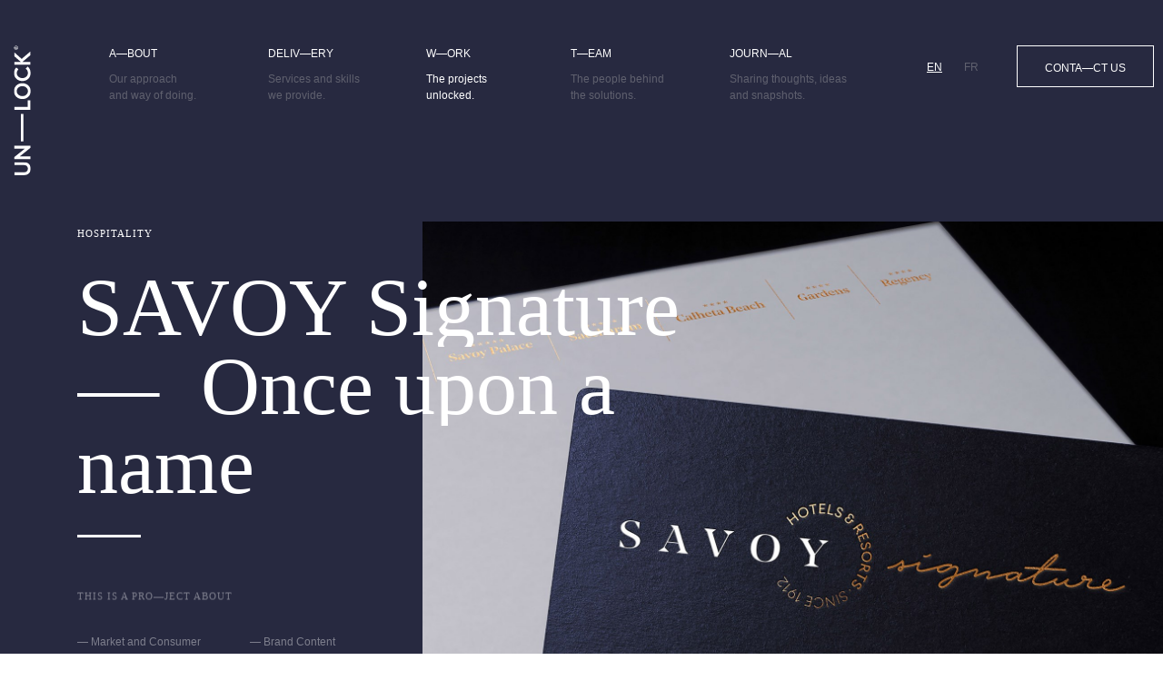

--- FILE ---
content_type: text/html; charset=utf-8
request_url: https://www.unlockbrands.com/en/work/savoy-signature/savoy-signature/
body_size: 9087
content:



<!--[if lt IE 8 ]><html class="ie7" lang="en"><![endif]-->
<!--[if IE 8 ]><html class="ie8" lang="en"><![endif]-->
<!--[if IE 9 ]><html class="ie9" lang="en"><![endif]-->
<!--[if (gt IE 9)|!(IE)]><!-->
<!DOCTYPE html>
<html lang="en">
<!--<![endif]-->
<head>
    <title>Savoy Signature</title>

    <meta http-equiv="content-type" content="text/html; charset=UTF-8">
    <meta http-equiv="X-UA-Compatible" content="IE=edge">
    <meta name="viewport" content="initial-scale=1.0, width=device-width, user-scalable=no">
    <meta name="SKYPE_TOOLBAR" content="SKYPE_TOOLBAR_PARSER_COMPATIBLE">
    <meta name="generator" content="Umbraco 7.15.3">
    <meta name="google-site-verification" content="TZmEnCYxuSwCnR4ITErbDRMjuwQNKgCRGBo0uKPGQ7c" />

        <meta name="title" content="Savoy Signature">
            <meta name="SKYPE_TOOLBAR" content="SKYPE_TOOLBAR_PARSER_COMPATIBLE">

    <!--SEO -->

    <meta name="robots" content="INDEX, FOLLOW">

    <!-- OPEN GRAPH -->

        <meta property="og:site_name" content="UNLKBRANDS">
            <meta property="og:title" content="Savoy Signature">
        <meta property="og:type" content="website">
    <meta property="og:locale" content="en">
    <meta property="og:url" content="https://www.unlockbrands.com/en/work/savoy-signature/savoy-signature/">

        <meta property="og:image" content="https://www.unlockbrands.com/media/1087/opengraph.png">
        <meta property="og:image:type" content="png" />
        <meta property="og:image:width" content="1200" />
        <meta property="og:image:height" content="630" />
            <meta property="og:image:alt" content="UNLKBRANDS" />

        <link rel="icon" type="image/x-icon" href="/media/1003/favicon.ico" />
    
    <link href="/bundles/UnlockStyles?v=gh_L89oViHerKzvvTDvdOEdJQ6a-eyVKdnmu4FGqW_w1" rel="stylesheet"/>

    <script src="/bundles/UnlockScripts?v=sPDkz9I2TQ5-INt7fHTjgNLJ4_eQgAyyVbqFb5GFss01"></script>


        <!-- Global site tag (gtag.js) - Google Analytics -->
        <script async src="https://www.googletagmanager.com/gtag/js?id=G-XK8XKTR2TJ"></script>
        <script>
          window.dataLayer = window.dataLayer || [];
          function gtag(){dataLayer.push(arguments);}
          gtag('js', new Date());
        
          gtag('config', 'G-XK8XKTR2TJ');
        </script>
    
    <script type="text/javascript">
        (function(c,l,a,r,i,t,y){
            c[a]=c[a]||function(){(c[a].q=c[a].q||[]).push(arguments)};
            t=l.createElement(r);t.async=1;t.src="https://www.clarity.ms/tag/"+i;
            y=l.getElementsByTagName(r)[0];y.parentNode.insertBefore(t,y);
        })(window, document, "clarity", "script", "4gkzm3fre2");
    </script>
    
    
    <script type="text/javascript" src="//s7.addthis.com/js/300/addthis_widget.js#pubid=ra-5ddea04ad38cea7e"></script>

    <!--[if lte IE 9]>
        <script src="//html5shim.googlecode.com/svn/trunk/html5.js"></script>
        <script src="//cdnjs.cloudflare.com/ajax/libs/respond.js/1.1.0/respond.min.js"></script>
    <![endif]-->
    
</head>
<body class="unlock-brands-website unlock-project has-addthis" data-mobile="False" data-transition="false" data-device="desktop" data-page-transition="0">
        <div id="sideSharethis">
            <div class="addthis_inline_share_toolbox"></div>
            <span>S—HARE</span>
        </div>
    
    


<header class="unlock-header header-light" style=background-color:#272940; data-bgcolor="">
    

    <div class="container-fluid">

            <a href="/en/" class="logo-menu col-1">
                <img class="lg d-md-none d-lg-block" src="/media/1016/logo-h.svg" alt="UNLKBRANDS" title="UNLKBRANDS" />
                    <img class="lg-light" src="/media/1086/group-14-2.svg" alt="UNLKBRANDS" title="UNLKBRANDS" />
                                    <img class="md" src="/media/1085/sticky-logo.svg" alt="UNLKBRANDS" title="UNLKBRANDS" />
                                    <img class="tablet d-none d-md-block d-lg-none" src="/media/1188/unlock_logo_horiz.gif" alt="UNLKBRANDS" title="UNLKBRANDS" />
            </a>
        <div class="row">
            <figure class="unlock-logo">
                    <a href="/en/">
                        <img src="/media/1023/unlock-logo-white-vertical.svg" alt="UNLKBRANDS" title="UNLKBRANDS" />
                    </a>
            </figure>
            <div class="container">
                <button class="nav-button lines-button">
                    <span class="lines"></span>
                </button>
                <nav class="unlock-navigation navbar navbar-expand-xl p-0" id="main-menu-nav">
                        <a class="menu-logo fade-in anim" href="/en/">
                            <img src="/media/1086/group-14-2.svg" alt="UNLKBRANDS" title="UNLKBRANDS" />
                        </a>
                                            <ul id="main-menu" class="nav navbar-nav">
                                <li class="nav-item">
                                    <a href="/en/about/" data-href="enabout">
                                        <div class="menu-head">
                                            <span class="menu-title split-anim">A—bout</span>
                                        </div>
                                            <span class="menu-description fade-in">Our approach<br />and way of doing.</span>
                                    </a>
                                </li>
                                <li class="nav-item">
                                    <a href="/en/delivery/" data-href="endelivery">
                                        <div class="menu-head">
                                            <span class="menu-title split-anim">Deliv—ery</span>
                                        </div>
                                            <span class="menu-description fade-in">Services and skills<br />we provide.</span>
                                    </a>
                                </li>
                                <li class="nav-item active">
                                    <a href="/en/work/" data-href="enwork">
                                        <div class="menu-head">
                                            <span class="menu-title split-anim">W—ork</span>
                                        </div>
                                            <span class="menu-description fade-in">The projects<br />unlocked.</span>
                                    </a>
                                </li>
                                <li class="nav-item">
                                    <a href="/en/team/" data-href="enteam">
                                        <div class="menu-head">
                                            <span class="menu-title split-anim">T—eam</span>
                                        </div>
                                            <span class="menu-description fade-in">The people behind<br />the solutions.</span>
                                    </a>
                                </li>
                                <li class="nav-item">
                                    <a href="/en/journal-v2/" data-href="enjournal-v2">
                                        <div class="menu-head">
                                            <span class="menu-title split-anim">Journ—al</span>
                                        </div>
                                            <span class="menu-description fade-in">Sharing thoughts, ideas and snapshots.</span>
                                    </a>
                                </li>
                                <li class="nav-item d-xl-none">
                                    <a href="/en/contact-us/" data-href="encontact-us">
                                        <div class="menu-head">
                                            <span class="menu-title split-anim">Conta—ct us</span>
                                        </div>
                                    </a>
                                </li>
                        </ul>
                    <div class="nav-contacts fade-in anim">

                                <div class="phones">
                                            <a href="tel:+351 914 700 026">+351 914 700 026</a>
                                            <a href="tel:+351 919 562 901">+351 919 562 901</a>
                                </div>

                                <div class="email">
                                    <a href="/cdn-cgi/l/email-protection" class="__cf_email__" data-cfemail="295c4745464a42695c4745464a424b5b48474d5a074a4644">[email&#160;protected]</a>
                                </div>
                        </div>
                </nav>
            </div>
            <div class="unlock-tools fade-in">
                    <nav class="unlock-languages">
                        <ul class="language-list">
                                <li class="language-item active">
                                    <a href="/en/" class="language-link active">en</a>
                                </li>
                                <li class="language-item">
                                    <a href="/fr/" class="language-link">fr</a>
                                </li>
                        </ul>
                    </nav>

                    <a href="/en/contact-us/" class="unlock-button extra-link">Conta—ct us</a>
            </div>
        </div>
    </div>
</header>
<script data-cfasync="false" src="/cdn-cgi/scripts/5c5dd728/cloudflare-static/email-decode.min.js"></script><script>
    $(function () {
        Unlock.Page().HeaderPartnersBar("False");
    });
</script>


    <section class="unlock-content content-project" id="contentWrapper" data-spy="scroll" data-target="#main-menu-nav" data-offset="0">
        

<div class="project-header header-light anim" style=background-color:#272940; data-page="/en/work/savoy-signature/savoy-signature/" data-color="#272940">
    <div class="container">
        <div class="row">
            <div class="col-12 col-xl-4">
                    <span class="project-type unlock-title-up split-anim">Hospitality</span>
                                    <h1 class="project-title unlock-title anim reveal-title">SAVOY Signature — <br />Once upon a name</h1>
            <div class="project-description">

                    <span class="project-features-title unlock-title-up fade-to-top">This is a pro—ject about</span>
                    <ul class="project-features fade-to-top">
                            <li class="feature-item">
                                <span>&mdash; Market and Consumer Analysis</span>
                            </li>
                            <li class="feature-item">
                                <span>&mdash; Strategic Recommendations</span>
                            </li>
                            <li class="feature-item">
                                <span>&mdash; Corporate Identity</span>
                            </li>
                            <li class="feature-item">
                                <span>&mdash; Brand Design</span>
                            </li>
                            <li class="feature-item">
                                <span>&mdash; Brand Architecture</span>
                            </li>
                            <li class="feature-item">
                                <span>&mdash; Brand Content</span>
                            </li>
                            <li class="feature-item">
                                <span>&mdash; Naming and Brand Voice</span>
                            </li>
                            <li class="feature-item">
                                <span>&mdash; Brand Communication</span>
                            </li>
                            <li class="feature-item">
                                <span>&mdash; Web Design</span>
                            </li>
                            <li class="feature-item">
                                <span>&mdash; Digital Communication</span>
                            </li>
                            <li class="feature-item">
                                <span>&mdash; Integrated Projects</span>
                            </li>
                            <li class="feature-item">
                                <span>&mdash; Advertising</span>
                            </li>
                    </ul>
            </div>
            </div>
                <div class="col-12 col-xl-8 project-image-container">
                    <div class="project-image reveal-lef-to-right" style="background-image:url(/media/1339/_01_intro_image.jpg?anchor=center&amp;mode=crop&amp;width=1680&amp;height=1196&amp;rnd=132307480700000000)">
                        
                    </div>
                </div>
        </div>
    </div>
</div>

<div class="project-detail grid">
    


    <div class="umb-grid">
                <div class="grid-section">
    <div class="container">
        <div class="row">
                <div class="col-md-12 column">
                    <div >
                                
    
        
               



    <article id="paragraph_b2389ece-650a-4f30-9726-b741408d8d5c" class="unlock-project-text anim" data-text-align="right" >

        <div class="paragraph-content row justify-content-between">

            <div class="paragraph-main col-12 col-md-6 col-lg-5 ml-md-auto col-md-offset-right-2">

                <div class="row">

                        <span class="unlock-title-up split-anim col-12">Context</span>

<h2 class="paragraph-title unlock-title title reveal-title col-12 small " >A new beginning for Savoy Hotels & Resorts</h2>
                        <div class="paragraph-text unlock-text fade-to-top col-12">
                            <p>For the past 20 years, the AFA Group expanded and diversified its offer and presence in the hospitality and tourism sector in Madeira Island, developing and acquiring mythical units like the Royal Savoy - a century-old hotel, a bastion of the tradition of superior quality hospitality that inspires and radiates through the whole portfolio of the Savoy Hotels and Resorts brand. This brand has solidified its notoriety and dimension in the Madeira destination, reaching 2018 as one of the main contenders to be the local reference brand in “standard luxury” hospitality. But there is more to this story.</p>
                        </div>

                </div>

            </div>

        </div>
        <script>
            $(function () {
                Unlock.Page().Components().Paragraph({id:'paragraph_b2389ece-650a-4f30-9726-b741408d8d5c'});
            });
        </script>
    </article>


        



                                
    
        
               



<span class="spacing-vertical " data-mobile="0" data-tablet="0" data-desktop="140"></span>

        



                                
    
        
               



    <article id="paragraph_8e4db29b-4311-4d27-a8ab-2b1e86cc8410" class="unlock-image anim" data-image-type="medium" >
        <div class="paragraph-content container">
            <div class="paragraph-main row justify-content-center">
                <div class="col-12 col-md-12 col-lg-10">
                        <figure class="anim reveal-img-lef-to-right paragraph-image" data-enlarge="true">
                            <a href="/media/1340/_02_single_image.jpg" title="02 Single Image" class="image-enlarge fancybox" data-link-enlarge="true" >
                                <img src="/media/1340/_02_single_image.jpg?anchor=center&amp;mode=crop&amp;width=1680&amp;height=1196&amp;rnd=132307480700000000" alt="02 Single Image" class="img-fluid" />
                                    <span class="image-enlarge">+ Enlarge</span>
                            </a>
                        </figure>
                </div>
            </div>
        </div>
        <script>
            $(function () {
                Unlock.Page().Components().Image({id:'paragraph_8e4db29b-4311-4d27-a8ab-2b1e86cc8410'});
            });
        </script>
    </article>


        



                                
    
        
               



<span class="spacing-vertical " data-mobile="0" data-tablet="0" data-desktop="140"></span>

        



                                
    
        
               



    <article id="paragraph_141b92fa-1565-4cfa-bc5c-dfe58dc0b1aa" class="unlock-project-text anim" data-text-align="right" >

        <div class="paragraph-content row justify-content-between">

            <div class="paragraph-main col-12 col-md-6 col-lg-5 ml-md-auto col-md-offset-right-2">

                <div class="row">

                        <span class="unlock-title-up split-anim col-12">Challenge</span>

<h2 class="paragraph-title unlock-title title reveal-title col-12 small " >More than a local leader</h2>
                        <div class="paragraph-text unlock-text fade-to-top col-12">
                            <p>The Savoy Hotels &amp; Resorts portfolio represented more than the opportunity to claim the leadership in Madeira Island - this brand had the makings of an international hospitality group reference. The challenge was to prepare this portfolio for the next 20 years with a story built on its past, qualified its present, and preparing it for a consistent and value-driven future.</p>
                        </div>

                </div>

            </div>

        </div>
        <script>
            $(function () {
                Unlock.Page().Components().Paragraph({id:'paragraph_141b92fa-1565-4cfa-bc5c-dfe58dc0b1aa'});
            });
        </script>
    </article>


        



                                
    
        
               



<span class="spacing-vertical " data-mobile="0" data-tablet="0" data-desktop="140"></span>

        



                                
    
        
               



    <article id="paragraph_dbe5a97f-0fa9-45d1-a2fa-cdae78879cfe" class="unlock-quote anim" >
        <div class="paragraph-content container">
            <div class="paragraph-main row justify-content-center">
                <div class="col-12 col-sm-10 col-lg-8">
                        <blockquote class="paragraph-quote anim fade-to-top">
                            <p>It was clear that changing the scale and going upscale required a comprehensive rebranding project for Savoy Hotels &amp; Resorts and urged the answer to a critical issue: how to organize a set of clearly distinct brands under an overarching proposition and legitimacy.</p>
                        </blockquote>
                                            <div class="paragraph-quote-author unlock-title-up text-center fade-to-top">
                            Ana Costa Dias, Senior Strategist at Unlock Brands
                        </div>
                </div>
            </div>
        </div>
        <script>
            $(function () {
                //Unlock.Page().Components().Paragraph({id:'paragraph_dbe5a97f-0fa9-45d1-a2fa-cdae78879cfe'});
            });
        </script>
    </article>


        



                    </div>
                </div>        </div>
    </div>
    <div data-fluid-layout="1">
        <div class="row">
                <div class="col-md-12 column">
                    <div >
                                
    
        
               



<span class="spacing-vertical " data-mobile="0" data-tablet="0" data-desktop="140"></span>

        



                                
    
        
               



    <article id="paragraph_33d7868a-e1fc-42b6-b865-f94cb55c7686" class="unlock-image anim" data-image-type="fluid" >
        <div class="paragraph-content container-fluid p-0">
            <div class="paragraph-main row justify-content-center">
                <div class="col-12 p-0">
                        <figure class="anim reveal-img-lef-to-right paragraph-image" data-enlarge="false">
                            <a href="javascript:void(0)" title="03 Momento Unlock" class="image-enlarge" data-link-enlarge="false" >
                                <img src="/media/1342/_03_-momento_unlock.jpg?anchor=center&amp;mode=crop&amp;width=2490&amp;height=1080&amp;rnd=132307480700000000" alt="03 Momento Unlock" class="img-fluid" />
                            </a>
                        </figure>
                </div>
            </div>
        </div>
        <script>
            $(function () {
                Unlock.Page().Components().Image({id:'paragraph_33d7868a-e1fc-42b6-b865-f94cb55c7686'});
            });
        </script>
    </article>


        



                                
    
        
               



<span class="spacing-vertical " data-mobile="0" data-tablet="0" data-desktop="150"></span>

        



                    </div>
                </div>        </div>
    </div>
    <div class="container">
        <div class="row">
                <div class="col-md-12 column">
                    <div >
                                
    
        
               



    <article id="paragraph_a073fad5-665b-427e-92b3-9b25ae52296b" class="unlock-project-text anim" data-text-align="right" >

        <div class="paragraph-content row justify-content-between">

            <div class="paragraph-main col-12 col-md-6 col-lg-5 ml-md-auto col-md-offset-right-2">

                <div class="row">

                        <span class="unlock-title-up split-anim col-12">Solution</span>

<h2 class="paragraph-title unlock-title title reveal-title col-12 small " >From a unique group made of unique stories</h2>
                        <div class="paragraph-text unlock-text fade-to-top col-12">
                            <p>We started with a full brand and market diagnosis, in close relation to the AFA marketing team. What we found was a collection of hotel units with distinct propositions unified with the brand prefix “Savoy” stifling their individual concept and value proposition. On the other hand, the Group brand was strictly functional and shadowed by more notorious insignias of the same name. The strategic directions that came from this process pointed to the creation of a strong portfolio brand, that could build value structure to hold individual unit brands with some vertical identity, and at the same time, allowing a sense of group identity to flow throughout the structure. Focused on this ambition, a rebranding was necessary to create differentiation for the group brand, as well as internally the 5 different unit brands needed to express their own concept first and their Savoy heritage after.</p>
<p>We needed to identify what made this “Savoy” unique and special.</p>
                        </div>

                </div>

            </div>

        </div>
        <script>
            $(function () {
                Unlock.Page().Components().Paragraph({id:'paragraph_a073fad5-665b-427e-92b3-9b25ae52296b'});
            });
        </script>
    </article>


        



                                
    
        
               



<span class="spacing-vertical " data-mobile="0" data-tablet="0" data-desktop="30"></span>

        



                                
    
        
               



    <article id="paragraph_033a8c59-b38b-47cc-a90b-c3068315bb08" class="unlock-project-text anim" data-text-align="right" >

        <div class="paragraph-content row justify-content-between">

            <div class="paragraph-main col-12 col-md-6 col-lg-5 ml-md-auto col-md-offset-right-2">

                <div class="row">


<h2 class="paragraph-title unlock-title title reveal-title col-12 small " >The UNLOCK moment</h2>
                        <div class="paragraph-text unlock-text fade-to-top col-12">
                            <p>The project started to flow when we understood that the name Savoy is a universal synonym of hospitality excellence, and in the case of this specific portfolio, a synthesis of the value that upstreams through all the unit brands to the group insignia, consistency in service regardless of the different proposals offered - a name that is a culture, a culture that is a signature in service.</p>
                        </div>

                </div>

            </div>

        </div>
        <script>
            $(function () {
                Unlock.Page().Components().Paragraph({id:'paragraph_033a8c59-b38b-47cc-a90b-c3068315bb08'});
            });
        </script>
    </article>


        



                                
    
        
               



<span class="spacing-vertical " data-mobile="0" data-tablet="0" data-desktop="140"></span>

        



                                
    
        
               



    <article id="paragraph_8ba4a52f-f439-4ee3-8be1-5f77989167cc" class="unlock-gallery anim" data-slideshow="false">
        <div class="gallery-content container">
            <ul class="media-gallery row">
                        <li class="media-item col-12 col-md-6" data-image="true" data-video="false" data-gadget="false" data-overlay="false" data-play="false">
                            <div class="media-container" data-swiper-parallax-scale="0.6" data-swiper-parallax>
                                <span class="media-close">&nbsp;</span>
                                <a href="/media/1343/_04_antes.jpg" title="04 Antes" class="media-link fancybox">
                                        <figure class="media-image reveal-img-lef-to-right">
                                            <img src="/media/1343/_04_antes.jpg?anchor=center&amp;mode=crop&amp;width=960&amp;height=960&amp;rnd=132307480700000000" class="img-fluid" alt="04 Antes"/>
                                        </figure>
                                            <span class="image-enlarge">+ Enlarge</span>
                                </a>
                                    <span class="media-caption fade-in">Brand - Before</span>
                            </div>
                        </li>
                        <li class="media-item col-12 col-md-6 col-12 col-md-6" data-image="true" data-video="false" data-gadget="false" data-overlay="false" data-play="false">
                            <div class="media-container" data-swiper-parallax-scale="0.6" data-swiper-parallax>
                                <span class="media-close">&nbsp;</span>
                                <a href="/media/1344/_04_depois.jpg" title="04 Depois" class="media-link fancybox">
                                        <figure class="media-image reveal-img-lef-to-right">
                                            <img src="/media/1344/_04_depois.jpg?anchor=center&amp;mode=crop&amp;width=960&amp;height=960&amp;rnd=132307480700000000" class="img-fluid" alt="04 Depois"/>
                                        </figure>
                                            <span class="image-enlarge">+ Enlarge</span>
                                </a>
                                    <span class="media-caption fade-in">Brand - After</span>
                            </div>
                        </li>
            </ul>
        </div>
        <script>
            $(function() {
                Unlock.Page().Components().Gallery({
                    id: 'paragraph_8ba4a52f-f439-4ee3-8be1-5f77989167cc',
                    slideshow: false
                });
            });
        </script>
    </article>


        



                                
    
        
               



<span class="spacing-vertical " data-mobile="0" data-tablet="0" data-desktop="150"></span>

        



                                
    
        
               



    <article id="paragraph_ccce4611-ff95-416c-a82f-913e4ed92d7c" class="unlock-project-text anim" data-text-align="right" >

        <div class="paragraph-content row justify-content-between">

            <div class="paragraph-main col-12 col-md-6 col-lg-5 ml-md-auto col-md-offset-right-2">

                <div class="row">


<h2 class="paragraph-title unlock-title title reveal-title col-12 small " >A new brand rises from a culture of excellence</h2>
                        <div class="paragraph-text unlock-text fade-to-top col-12">
                            <p>The group brand Savoy Hotels &amp; Resorts was rebranded as Savoy Signature, an umbrella brand that now celebrates the singularity of their guests, their own hotels and resorts, recognizing each individual history with the commitment to offer a unique experience in every destination, in every stay. A brand that is legitimized by their signature in hospitality excellence fulfilling now a proprietary vision: to inspire and offer a singular experience in every destination with high-quality service, involving the guest in the best of the local history and culture. A brand that praises its past but is focused in its future, meeting the uniqueness of each guest with the uniqueness of their hotel units, because there is “Where our stories host you”.</p>
<p>This new paradigm created a new identity system. The new brand name inspired a naming structure that organized a hierarchy for the five units - Savoy is used as a qualifier in the two 5-star units (Royal Savoy and the newest Savoy Palace) and the absence of the qualifier identifies any unit in a tier below. All of the names were tweaked to help project the individual concept of each unit (Saccharum, Gardens, and Calheta Beach). All powered with their own storytelling and look &amp; feel and all derived, but distinct, from the group language, unifying the portfolio and created tools that answered to the organizational and communication needs the Savoy Signature’s expanding universe demanded.</p>
<p>The overall tone of voice came from a will to tell the story of these hotels and resorts in a different and more involving way, inspiring like a magical tale of old. With this approach, we designed the whole brand universe, from group to the five units, including signage and wayfinding projects and six individual websites. We delivered a detailed Identity and Communication Guideline System, supported by a communication strategy and respective contents for the group’s digital life, launching a true 360º project to guarantee the consistent presence of a true signature of excellence.</p>
                        </div>

                </div>

            </div>

        </div>
        <script>
            $(function () {
                Unlock.Page().Components().Paragraph({id:'paragraph_ccce4611-ff95-416c-a82f-913e4ed92d7c'});
            });
        </script>
    </article>


        



                                
    
        
               



<span class="spacing-vertical " data-mobile="0" data-tablet="0" data-desktop="150"></span>

        



                                
    
        
               



    <article id="paragraph_f14db5f8-02a2-4d6f-a75e-e2e5c27adc3d" class="unlock-gallery anim" data-slideshow="false">
        <div class="gallery-content container">
            <ul class="media-gallery row">
                        <li class="media-item col-12 col-lg-6" data-image="true" data-video="true" data-gadget="false" data-overlay="false" data-play="false">
                            <div class="media-container" data-swiper-parallax-scale="0.6" data-swiper-parallax>
                                <span class="media-close">&nbsp;</span>
                                <a href="/media/1371/filme-1_savoy_30savoy_1080x1920_nt_match-source-high-bitrate_custom.mp4" title="" class="media-link fancybox">
                                        <video id="media-video-1734" poster="/media/1376/a.jpg?anchor=center&amp;mode=crop&amp;width=1680&amp;height=1196&amp;rnd=132307480700000000" data-teaser="/media/1371/filme-1_savoy_30savoy_1080x1920_nt_match-source-high-bitrate_custom.mp4" class="media-video reveal-img-bottom-to-top" src="/media/1371/filme-1_savoy_30savoy_1080x1920_nt_match-source-high-bitrate_custom.mp4">
                                            <source src="/media/1371/filme-1_savoy_30savoy_1080x1920_nt_match-source-high-bitrate_custom.mp4" type="video/mp4">
                                        </video>
                                        <span class="media-action">&nbsp;</span>
                                </a>
                                    <span class="media-caption fade-in">Savoy Signature — Pre-Launch Video</span>
                            </div>
                        </li>
                        <li class="media-item col-12 col-lg-6 col-12 col-lg-6" data-image="true" data-video="true" data-gadget="false" data-overlay="false" data-play="false">
                            <div class="media-container" data-swiper-parallax-scale="0.6" data-swiper-parallax>
                                <span class="media-close">&nbsp;</span>
                                <a href="/media/1372/filme-2_savoy_30savoy_1080x1920_nt_match-source-high-bitrate_custom.mp4" title="" class="media-link fancybox">
                                        <video id="media-video-1735" poster="/media/1377/b.jpg?anchor=center&amp;mode=crop&amp;width=1680&amp;height=1196&amp;rnd=132307480700000000" data-teaser="/media/1372/filme-2_savoy_30savoy_1080x1920_nt_match-source-high-bitrate_custom.mp4" class="media-video reveal-img-bottom-to-top" src="/media/1372/filme-2_savoy_30savoy_1080x1920_nt_match-source-high-bitrate_custom.mp4">
                                            <source src="/media/1372/filme-2_savoy_30savoy_1080x1920_nt_match-source-high-bitrate_custom.mp4" type="video/mp4">
                                        </video>
                                        <span class="media-action">&nbsp;</span>
                                </a>
                                    <span class="media-caption fade-in">Savoy Signature — Launch Video</span>
                            </div>
                        </li>
                        <li class="media-item col-12 col-lg-6 col-12 col-lg-6 col-12 col-lg-6" data-image="true" data-video="true" data-gadget="false" data-overlay="false" data-play="false">
                            <div class="media-container" data-swiper-parallax-scale="0.6" data-swiper-parallax>
                                <span class="media-close">&nbsp;</span>
                                <a href="/media/1518/savoy_palace_i_livro-novo_2_bx4.mp4" title="" class="media-link fancybox">
                                        <video id="media-video-1900" poster="/media/1395/captura-de-ecra-2020-04-07-a-s-153445.png?anchor=center&amp;mode=crop&amp;width=1680&amp;height=1196&amp;rnd=132307480700000000" data-teaser="/media/1518/savoy_palace_i_livro-novo_2_bx4.mp4" class="media-video reveal-img-bottom-to-top" src="/media/1518/savoy_palace_i_livro-novo_2_bx4.mp4">
                                            <source src="/media/1518/savoy_palace_i_livro-novo_2_bx4.mp4" type="video/mp4">
                                        </video>
                                        <span class="media-action">&nbsp;</span>
                                </a>
                                    <span class="media-caption fade-in">Savoy Palace — Pre-Launch Video</span>
                            </div>
                        </li>
                        <li class="media-item col-12 col-lg-6 col-12 col-lg-6 col-12 col-lg-6 col-12 col-lg-6" data-image="true" data-video="true" data-gadget="false" data-overlay="false" data-play="false">
                            <div class="media-container" data-swiper-parallax-scale="0.6" data-swiper-parallax>
                                <span class="media-close">&nbsp;</span>
                                <a href="/media/1519/savoy_palace_ii_livro-novo_2_bx2.mp4" title="" class="media-link fancybox">
                                        <video id="media-video-1901" poster="/media/1396/captura-de-ecra-2020-04-07-a-s-153509.png?anchor=center&amp;mode=crop&amp;width=1680&amp;height=1196&amp;rnd=132307480700000000" data-teaser="/media/1519/savoy_palace_ii_livro-novo_2_bx2.mp4" class="media-video reveal-img-bottom-to-top" src="/media/1519/savoy_palace_ii_livro-novo_2_bx2.mp4">
                                            <source src="/media/1519/savoy_palace_ii_livro-novo_2_bx2.mp4" type="video/mp4">
                                        </video>
                                        <span class="media-action">&nbsp;</span>
                                </a>
                                    <span class="media-caption fade-in">Savoy Palace — Launch Video</span>
                            </div>
                        </li>
            </ul>
        </div>
        <script>
            $(function() {
                Unlock.Page().Components().Gallery({
                    id: 'paragraph_f14db5f8-02a2-4d6f-a75e-e2e5c27adc3d',
                    slideshow: false
                });
            });
        </script>
    </article>


        



                                
    
        
               



<span class="spacing-vertical " data-mobile="50" data-tablet="0" data-desktop="140"></span>

        



                                
    
        
               



    <article id="paragraph_2fb29a59-0c8b-4eca-89a5-973247f824c3" class="unlock-gallery anim" data-slideshow="true">
        <div class="gallery-content container swiper-container fade-to-top">
            <ul class="media-gallery swiper-wrapper">
                        <li class="media-item swiper-slide" data-image="true" data-video="false" data-gadget="false" data-overlay="false" data-play="false">
                            <div class="media-container" data-swiper-parallax-scale="0.6" data-swiper-parallax>
                                <span class="media-close">&nbsp;</span>
                                <a href="javascript:void(0)" title="01 Carrocel" class="media-link ">
                                        <figure class="media-image ">
                                            <img src="/media/1345/01_carrocel.jpg?anchor=center&amp;mode=crop&amp;width=1680&amp;height=1196&amp;rnd=132307480700000000" class="img-fluid" alt="01 Carrocel"/>
                                        </figure>
                                </a>
                            </div>
                        </li>
                        <li class="media-item swiper-slide" data-image="true" data-video="false" data-gadget="false" data-overlay="false" data-play="false">
                            <div class="media-container" data-swiper-parallax-scale="0.6" data-swiper-parallax>
                                <span class="media-close">&nbsp;</span>
                                <a href="javascript:void(0)" title="02 Carrocel" class="media-link ">
                                        <figure class="media-image ">
                                            <img src="/media/1346/02_carrocel.jpg?anchor=center&amp;mode=crop&amp;width=1680&amp;height=1196&amp;rnd=132307480700000000" class="img-fluid" alt="02 Carrocel"/>
                                        </figure>
                                </a>
                            </div>
                        </li>
                        <li class="media-item swiper-slide" data-image="true" data-video="false" data-gadget="false" data-overlay="false" data-play="false">
                            <div class="media-container" data-swiper-parallax-scale="0.6" data-swiper-parallax>
                                <span class="media-close">&nbsp;</span>
                                <a href="javascript:void(0)" title="03 Carrocel" class="media-link ">
                                        <figure class="media-image ">
                                            <img src="/media/1347/03_carrocel.jpg?anchor=center&amp;mode=crop&amp;width=1680&amp;height=1196&amp;rnd=132307480700000000" class="img-fluid" alt="03 Carrocel"/>
                                        </figure>
                                </a>
                            </div>
                        </li>
                        <li class="media-item swiper-slide" data-image="true" data-video="false" data-gadget="false" data-overlay="false" data-play="false">
                            <div class="media-container" data-swiper-parallax-scale="0.6" data-swiper-parallax>
                                <span class="media-close">&nbsp;</span>
                                <a href="javascript:void(0)" title="04 Carrocel" class="media-link ">
                                        <figure class="media-image ">
                                            <img src="/media/1348/04_carrocel.jpg?anchor=center&amp;mode=crop&amp;width=1680&amp;height=1196&amp;rnd=132307480700000000" class="img-fluid" alt="04 Carrocel"/>
                                        </figure>
                                </a>
                            </div>
                        </li>
                        <li class="media-item swiper-slide" data-image="true" data-video="false" data-gadget="false" data-overlay="false" data-play="false">
                            <div class="media-container" data-swiper-parallax-scale="0.6" data-swiper-parallax>
                                <span class="media-close">&nbsp;</span>
                                <a href="javascript:void(0)" title="05 Carrocel" class="media-link ">
                                        <figure class="media-image ">
                                            <img src="/media/1349/05_carrocel.jpg?anchor=center&amp;mode=crop&amp;width=1680&amp;height=1196&amp;rnd=132307480700000000" class="img-fluid" alt="05 Carrocel"/>
                                        </figure>
                                </a>
                            </div>
                        </li>
                        <li class="media-item swiper-slide" data-image="true" data-video="false" data-gadget="false" data-overlay="false" data-play="false">
                            <div class="media-container" data-swiper-parallax-scale="0.6" data-swiper-parallax>
                                <span class="media-close">&nbsp;</span>
                                <a href="javascript:void(0)" title="06 Carrocel" class="media-link ">
                                        <figure class="media-image ">
                                            <img src="/media/1350/06_carrocel.jpg?anchor=center&amp;mode=crop&amp;width=1680&amp;height=1196&amp;rnd=132307480700000000" class="img-fluid" alt="06 Carrocel"/>
                                        </figure>
                                </a>
                            </div>
                        </li>
                        <li class="media-item swiper-slide" data-image="true" data-video="false" data-gadget="false" data-overlay="false" data-play="false">
                            <div class="media-container" data-swiper-parallax-scale="0.6" data-swiper-parallax>
                                <span class="media-close">&nbsp;</span>
                                <a href="javascript:void(0)" title="07 Carrocel" class="media-link ">
                                        <figure class="media-image ">
                                            <img src="/media/1351/07_carrocel.jpg?anchor=center&amp;mode=crop&amp;width=1680&amp;height=1196&amp;rnd=132307480700000000" class="img-fluid" alt="07 Carrocel"/>
                                        </figure>
                                </a>
                            </div>
                        </li>
                        <li class="media-item swiper-slide" data-image="true" data-video="false" data-gadget="false" data-overlay="false" data-play="false">
                            <div class="media-container" data-swiper-parallax-scale="0.6" data-swiper-parallax>
                                <span class="media-close">&nbsp;</span>
                                <a href="javascript:void(0)" title="09 Carrocel" class="media-link ">
                                        <figure class="media-image ">
                                            <img src="/media/1352/09_carrocel.jpg?anchor=center&amp;mode=crop&amp;width=1680&amp;height=1196&amp;rnd=132307480700000000" class="img-fluid" alt="09 Carrocel"/>
                                        </figure>
                                </a>
                            </div>
                        </li>
                        <li class="media-item swiper-slide" data-image="true" data-video="false" data-gadget="false" data-overlay="false" data-play="false">
                            <div class="media-container" data-swiper-parallax-scale="0.6" data-swiper-parallax>
                                <span class="media-close">&nbsp;</span>
                                <a href="javascript:void(0)" title="10 Carrocel" class="media-link ">
                                        <figure class="media-image ">
                                            <img src="/media/1353/10_carrocel.jpg?anchor=center&amp;mode=crop&amp;width=1680&amp;height=1196&amp;rnd=132307480700000000" class="img-fluid" alt="10 Carrocel"/>
                                        </figure>
                                </a>
                            </div>
                        </li>
                        <li class="media-item swiper-slide" data-image="true" data-video="false" data-gadget="false" data-overlay="false" data-play="false">
                            <div class="media-container" data-swiper-parallax-scale="0.6" data-swiper-parallax>
                                <span class="media-close">&nbsp;</span>
                                <a href="javascript:void(0)" title="11 Carrocel" class="media-link ">
                                        <figure class="media-image ">
                                            <img src="/media/1354/11_carrocel.jpg?anchor=center&amp;mode=crop&amp;width=1680&amp;height=1196&amp;rnd=132307480700000000" class="img-fluid" alt="11 Carrocel"/>
                                        </figure>
                                </a>
                            </div>
                        </li>
                        <li class="media-item swiper-slide" data-image="true" data-video="false" data-gadget="false" data-overlay="false" data-play="false">
                            <div class="media-container" data-swiper-parallax-scale="0.6" data-swiper-parallax>
                                <span class="media-close">&nbsp;</span>
                                <a href="javascript:void(0)" title="12 Carrocel" class="media-link ">
                                        <figure class="media-image ">
                                            <img src="/media/1355/12_carrocel.jpg?anchor=center&amp;mode=crop&amp;width=1680&amp;height=1196&amp;rnd=132307480700000000" class="img-fluid" alt="12 Carrocel"/>
                                        </figure>
                                </a>
                            </div>
                        </li>
                        <li class="media-item swiper-slide" data-image="true" data-video="false" data-gadget="false" data-overlay="false" data-play="false">
                            <div class="media-container" data-swiper-parallax-scale="0.6" data-swiper-parallax>
                                <span class="media-close">&nbsp;</span>
                                <a href="javascript:void(0)" title="13 Carrocel" class="media-link ">
                                        <figure class="media-image ">
                                            <img src="/media/1356/13_carrocel.jpg?anchor=center&amp;mode=crop&amp;width=1680&amp;height=1196&amp;rnd=132307480700000000" class="img-fluid" alt="13 Carrocel"/>
                                        </figure>
                                </a>
                            </div>
                        </li>
                        <li class="media-item swiper-slide" data-image="true" data-video="false" data-gadget="false" data-overlay="false" data-play="false">
                            <div class="media-container" data-swiper-parallax-scale="0.6" data-swiper-parallax>
                                <span class="media-close">&nbsp;</span>
                                <a href="javascript:void(0)" title="14 Carrocel" class="media-link ">
                                        <figure class="media-image ">
                                            <img src="/media/1357/14_carrocel.jpg?anchor=center&amp;mode=crop&amp;width=1680&amp;height=1196&amp;rnd=132307480700000000" class="img-fluid" alt="14 Carrocel"/>
                                        </figure>
                                </a>
                            </div>
                        </li>
                        <li class="media-item swiper-slide" data-image="true" data-video="false" data-gadget="false" data-overlay="false" data-play="false">
                            <div class="media-container" data-swiper-parallax-scale="0.6" data-swiper-parallax>
                                <span class="media-close">&nbsp;</span>
                                <a href="javascript:void(0)" title="15 Carrocel" class="media-link ">
                                        <figure class="media-image ">
                                            <img src="/media/1358/15_carrocel.jpg?anchor=center&amp;mode=crop&amp;width=1680&amp;height=1196&amp;rnd=132307480700000000" class="img-fluid" alt="15 Carrocel"/>
                                        </figure>
                                </a>
                            </div>
                        </li>
                        <li class="media-item swiper-slide" data-image="true" data-video="false" data-gadget="false" data-overlay="false" data-play="false">
                            <div class="media-container" data-swiper-parallax-scale="0.6" data-swiper-parallax>
                                <span class="media-close">&nbsp;</span>
                                <a href="javascript:void(0)" title="16 Carrocel" class="media-link ">
                                        <figure class="media-image ">
                                            <img src="/media/1359/16_carrocel.jpg?anchor=center&amp;mode=crop&amp;width=1680&amp;height=1196&amp;rnd=132307480700000000" class="img-fluid" alt="16 Carrocel"/>
                                        </figure>
                                </a>
                            </div>
                        </li>
                        <li class="media-item swiper-slide" data-image="true" data-video="false" data-gadget="false" data-overlay="false" data-play="false">
                            <div class="media-container" data-swiper-parallax-scale="0.6" data-swiper-parallax>
                                <span class="media-close">&nbsp;</span>
                                <a href="javascript:void(0)" title="17 Carrocel" class="media-link ">
                                        <figure class="media-image ">
                                            <img src="/media/1360/17_carrocel.jpg?anchor=center&amp;mode=crop&amp;width=1680&amp;height=1196&amp;rnd=132307480700000000" class="img-fluid" alt="17 Carrocel"/>
                                        </figure>
                                </a>
                            </div>
                        </li>
                        <li class="media-item swiper-slide" data-image="true" data-video="false" data-gadget="false" data-overlay="false" data-play="false">
                            <div class="media-container" data-swiper-parallax-scale="0.6" data-swiper-parallax>
                                <span class="media-close">&nbsp;</span>
                                <a href="javascript:void(0)" title="18 Carrocel" class="media-link ">
                                        <figure class="media-image ">
                                            <img src="/media/1361/18_carrocel.jpg?anchor=center&amp;mode=crop&amp;width=1680&amp;height=1196&amp;rnd=132307480700000000" class="img-fluid" alt="18 Carrocel"/>
                                        </figure>
                                </a>
                            </div>
                        </li>
                        <li class="media-item swiper-slide" data-image="true" data-video="false" data-gadget="false" data-overlay="false" data-play="false">
                            <div class="media-container" data-swiper-parallax-scale="0.6" data-swiper-parallax>
                                <span class="media-close">&nbsp;</span>
                                <a href="javascript:void(0)" title="19 Carrocel" class="media-link ">
                                        <figure class="media-image ">
                                            <img src="/media/1362/19_carrocel.jpg?anchor=center&amp;mode=crop&amp;width=1680&amp;height=1196&amp;rnd=132307480700000000" class="img-fluid" alt="19 Carrocel"/>
                                        </figure>
                                </a>
                            </div>
                        </li>
                        <li class="media-item swiper-slide" data-image="true" data-video="false" data-gadget="false" data-overlay="false" data-play="false">
                            <div class="media-container" data-swiper-parallax-scale="0.6" data-swiper-parallax>
                                <span class="media-close">&nbsp;</span>
                                <a href="javascript:void(0)" title="20 Carrocel" class="media-link ">
                                        <figure class="media-image ">
                                            <img src="/media/1363/20_carrocel.jpg?anchor=center&amp;mode=crop&amp;width=1680&amp;height=1196&amp;rnd=132307480700000000" class="img-fluid" alt="20 Carrocel"/>
                                        </figure>
                                </a>
                            </div>
                        </li>
                        <li class="media-item swiper-slide" data-image="true" data-video="false" data-gadget="false" data-overlay="false" data-play="false">
                            <div class="media-container" data-swiper-parallax-scale="0.6" data-swiper-parallax>
                                <span class="media-close">&nbsp;</span>
                                <a href="javascript:void(0)" title="21 Carrocel" class="media-link ">
                                        <figure class="media-image ">
                                            <img src="/media/1364/21_carrocel.jpg?anchor=center&amp;mode=crop&amp;width=1680&amp;height=1196&amp;rnd=132307480700000000" class="img-fluid" alt="21 Carrocel"/>
                                        </figure>
                                </a>
                            </div>
                        </li>
                        <li class="media-item swiper-slide" data-image="true" data-video="false" data-gadget="false" data-overlay="false" data-play="false">
                            <div class="media-container" data-swiper-parallax-scale="0.6" data-swiper-parallax>
                                <span class="media-close">&nbsp;</span>
                                <a href="javascript:void(0)" title="22 Carrocel" class="media-link ">
                                        <figure class="media-image ">
                                            <img src="/media/1365/22_carrocel.jpg?anchor=center&amp;mode=crop&amp;width=1680&amp;height=1196&amp;rnd=132307480700000000" class="img-fluid" alt="22 Carrocel"/>
                                        </figure>
                                </a>
                            </div>
                        </li>
                        <li class="media-item swiper-slide" data-image="true" data-video="false" data-gadget="false" data-overlay="false" data-play="false">
                            <div class="media-container" data-swiper-parallax-scale="0.6" data-swiper-parallax>
                                <span class="media-close">&nbsp;</span>
                                <a href="javascript:void(0)" title="23 Carrocel" class="media-link ">
                                        <figure class="media-image ">
                                            <img src="/media/1366/23_carrocel.jpg?anchor=center&amp;mode=crop&amp;width=1680&amp;height=1196&amp;rnd=132307480700000000" class="img-fluid" alt="23 Carrocel"/>
                                        </figure>
                                </a>
                            </div>
                        </li>
                        <li class="media-item swiper-slide" data-image="true" data-video="false" data-gadget="false" data-overlay="false" data-play="false">
                            <div class="media-container" data-swiper-parallax-scale="0.6" data-swiper-parallax>
                                <span class="media-close">&nbsp;</span>
                                <a href="javascript:void(0)" title="24 Carrocel" class="media-link ">
                                        <figure class="media-image ">
                                            <img src="/media/1367/24_carrocel.jpg?anchor=center&amp;mode=crop&amp;width=1680&amp;height=1196&amp;rnd=132307480700000000" class="img-fluid" alt="24 Carrocel"/>
                                        </figure>
                                </a>
                            </div>
                        </li>
                        <li class="media-item swiper-slide" data-image="true" data-video="false" data-gadget="false" data-overlay="false" data-play="false">
                            <div class="media-container" data-swiper-parallax-scale="0.6" data-swiper-parallax>
                                <span class="media-close">&nbsp;</span>
                                <a href="javascript:void(0)" title="25 Carrocel" class="media-link ">
                                        <figure class="media-image ">
                                            <img src="/media/1368/25_carrocel.jpg?anchor=center&amp;mode=crop&amp;width=1680&amp;height=1196&amp;rnd=132307480700000000" class="img-fluid" alt="25 Carrocel"/>
                                        </figure>
                                </a>
                            </div>
                        </li>
                        <li class="media-item swiper-slide" data-image="true" data-video="false" data-gadget="false" data-overlay="false" data-play="false">
                            <div class="media-container" data-swiper-parallax-scale="0.6" data-swiper-parallax>
                                <span class="media-close">&nbsp;</span>
                                <a href="javascript:void(0)" title="26 Carrocel" class="media-link ">
                                        <figure class="media-image ">
                                            <img src="/media/1369/26_carrocel.jpg?anchor=center&amp;mode=crop&amp;width=1680&amp;height=1196&amp;rnd=132307480700000000" class="img-fluid" alt="26 Carrocel"/>
                                        </figure>
                                </a>
                            </div>
                        </li>
                        <li class="media-item swiper-slide" data-image="true" data-video="false" data-gadget="false" data-overlay="false" data-play="false">
                            <div class="media-container" data-swiper-parallax-scale="0.6" data-swiper-parallax>
                                <span class="media-close">&nbsp;</span>
                                <a href="javascript:void(0)" title="27 Carrocel" class="media-link ">
                                        <figure class="media-image ">
                                            <img src="/media/1370/27_carrocel.jpg?anchor=center&amp;mode=crop&amp;width=1680&amp;height=1196&amp;rnd=132307480700000000" class="img-fluid" alt="27 Carrocel"/>
                                        </figure>
                                </a>
                            </div>
                        </li>
            </ul>
        </div>
            <div class="container">
                <div class="row justify-content-end">
                    <div class="col-12 col-lg-1 swiper-tools">
                        <div class="swiper-nav swiper-button-prev"></div>
                        <div class="swiper-nav swiper-button-next"></div>
                        <div class="swiper-pagination"></div>
                    </div>

                </div>
            </div>
        <script>
            $(function() {
                Unlock.Page().Components().Gallery({
                    id: 'paragraph_2fb29a59-0c8b-4eca-89a5-973247f824c3',
                    slideshow: true
                });
            });
        </script>
    </article>


        



                                
    
        
               



<span class="spacing-vertical " data-mobile="0" data-tablet="0" data-desktop="150"></span>

        



                                
    
        
               



    <article id="paragraph_f9547d64-d322-4b4f-ab1c-22b41c0d11ee" class="unlock-project-text anim" data-text-align="right" >

        <div class="paragraph-content row justify-content-between">

            <div class="paragraph-main col-12 col-md-6 col-lg-5 ml-md-auto col-md-offset-right-2">

                <div class="row">

                        <span class="unlock-title-up split-anim col-12">Results</span>


                        <div class="paragraph-text unlock-text fade-to-top col-12">
                            <p>An integrated identity and communication system that expresses the uniqueness of each hotel and resort and unifies the culture of the group, preparing Savoy Signature for a new organizational cycle, for more and more demanding guests, with tool and growth space for a very bright future.</p>
                        </div>

                </div>

            </div>

        </div>
        <script>
            $(function () {
                Unlock.Page().Components().Paragraph({id:'paragraph_f9547d64-d322-4b4f-ab1c-22b41c0d11ee'});
            });
        </script>
    </article>


        



                                
    
        
               



<span class="spacing-vertical " data-mobile="0" data-tablet="0" data-desktop="150"></span>

        



                                
    
        
               



<span class="spacing-vertical " data-mobile="0" data-tablet="0" data-desktop="150"></span>

        



                                
    
        
               




    <script type="text/javascript" src="//s7.addthis.com/js/300/addthis_widget.js#pubid=ra-5ddea04ad38cea7e"></script>
    <article id="paragraph_1f0b27a1-2228-45cc-9a2d-085f3094aa24" class="unlock-sharethis anim">
        <div class="row">
                <h2 class="col-12 text-center fade-in">SHARE THIS ONE WITH THE WORLD:</h2>
            <div class="addthis_inline_share_toolbox sharethis-component fade-in"></div>
        </div>
    </article>


        



                                
    
        
               



<span class="spacing-vertical " data-mobile="0" data-tablet="0" data-desktop="150"></span>

        



                    </div>
                </div>        </div>
    </div>
                </div>
    </div>



</div>

    <div class="project-next anim" data-url="/en/work/savoy-signature/gal&#225;xia-a-classic-brand-rises-again/">
        <div class="container">
            <div class="row">
                <div class="project-next-head col-12">
                    <span class="col-12 project-next-label unlock-title-up fade-to-top noPadding">Next</span>
                        <span class="project-next-category unlock-title-up fade-to-top">Food &amp; Beverage</span>
                                            <h2 class="project-next-title unlock-title reveal-title">Galáxia - A classic brand rises again</h2>
                </div>
                    <div class="project-next-preview col-12">
                        <div class="project-next-image reveal-lef-to-right" style="background-image:url(/media/1328/_galaxia_intro.jpg?anchor=center&amp;mode=crop&amp;width=1680&amp;height=1196&amp;rnd=132306586620000000)">
                            
                        </div>
                    </div>
            </div>
        </div>
    </div>

<script type="text/javascript">
    $(function() {
        Unlock.Page().Components().Projects().detail({id:1283});
    });
</script>
    </section>

    


<footer id="footer" class="unlock-footer">
    <div class="container anim">
        <div class="bg-container">
            <div class="row">
                <div class="logo-col col-12 col-lg-7 fade-to-top">

                        <figure>
                            <a href="/en/">
                                <img class="img-fluid" src="/media/1004/unlock-logo-horizontal.svg" alt="Unlock Logo Horizontal" />
                            </a>
                        </figure>

                </div>
                <div class="info-col col-12 col-lg-5 fade-to-top">

                        <div class="company-info row">

                                <div class="col-12 col-md-6">
                                    <h3>PHO—NE</h3>

                                            <a href="tel:+351 914 700 026">+351 914 700 026</a>
                                            <a href="tel:+351 919 562 901">+351 919 562 901</a>

                                </div>

                                <div class="col-12 col-md-6">
                                    <h3>ENQUI—RIES</h3>
                                    <a href="/cdn-cgi/l/email-protection#86f3e8eae9e5edc6f3e8eae9e5ede4f4e7e8e2f5a8e5e9eb"><span class="__cf_email__" data-cfemail="75001b191a161e35001b191a161e1707141b11065b161a18">[email&#160;protected]</span></a>
                                </div>


                                <div class="col-12 col-md-6">
                                    <h3>FO—LLOW US</h3>
                                    <ul class="social-media-list">

                                            <li>
                                                <a href="https://www.linkedin.com/company/unlock-brands/" title="Unlock LinkedIn"></a>
                                            </li>
                                            <li>
                                                <a href="https://www.instagram.com/unlockbrands/" title="Unlock Instagram"></a>
                                            </li>

                                    </ul>
                                </div>

                        </div>

                </div>
            </div>
            <div class="footer-copyright row">
                <div class="copyright-col col-12 col-lg-7 fade-to-top">
                    <span class="copyright">&copy; 2026 UNLKBRANDS. All rights reserved</span>
                </div>
                <div class="col-12 col-lg-5 fade-to-top partners-container d-none">
                    <span class="partners-title">Supported by:</span>

                            <ul class="partners-logos">

                                        <li class="partner-logo">
                                            <figure>

<a href='/media/1808/ficha_de_projeto-centro2020-feder_unlk_2022.pdf' title='Ficha De Projeto CENTRO2020 FEDER UNLK 2022' target='_blank'>
                                                <img class="img-fluid" src="/media/1006/centro2020-logo.svg" alt="Centro2020 Logo" />

</a>
                                            </figure>
                                        </li>
                                        <li class="partner-logo">
                                            <figure>

<a href='/media/1808/ficha_de_projeto-centro2020-feder_unlk_2022.pdf' title='Ficha De Projeto CENTRO2020 FEDER UNLK 2022' target='_blank'>
                                                <img class="img-fluid" src="/media/1005/portugal2020-logo.svg" alt="Portugal2020 Logo" />

</a>
                                            </figure>
                                        </li>
                                        <li class="partner-logo">
                                            <figure>

<a href='/media/1808/ficha_de_projeto-centro2020-feder_unlk_2022.pdf' title='Ficha De Projeto CENTRO2020 FEDER UNLK 2022' target='_blank'>
                                                <img class="img-fluid" src="/media/1007/eu-logo.svg" alt="Eu Logo" />

</a>
                                            </figure>
                                        </li>

                            </ul>

                </div>
            </div>
        </div>
    </div>
</footer>

    <div class="unlock-layer">&nbsp;</div>

<script data-cfasync="false" src="/cdn-cgi/scripts/5c5dd728/cloudflare-static/email-decode.min.js"></script><script defer src="https://static.cloudflareinsights.com/beacon.min.js/vcd15cbe7772f49c399c6a5babf22c1241717689176015" integrity="sha512-ZpsOmlRQV6y907TI0dKBHq9Md29nnaEIPlkf84rnaERnq6zvWvPUqr2ft8M1aS28oN72PdrCzSjY4U6VaAw1EQ==" data-cf-beacon='{"version":"2024.11.0","token":"8e32aefc6c45430c82aaa59053e7b7bb","r":1,"server_timing":{"name":{"cfCacheStatus":true,"cfEdge":true,"cfExtPri":true,"cfL4":true,"cfOrigin":true,"cfSpeedBrain":true},"location_startswith":null}}' crossorigin="anonymous"></script>
</body>
</html>

--- FILE ---
content_type: text/html; charset=utf-8
request_url: https://www.unlockbrands.com/en/work/savoy-signature/gal%C3%A1xia-a-classic-brand-rises-again/?ajax=true
body_size: 6890
content:



<!--[if lt IE 8 ]><html class="ie7" lang="en"><![endif]-->
<!--[if IE 8 ]><html class="ie8" lang="en"><![endif]-->
<!--[if IE 9 ]><html class="ie9" lang="en"><![endif]-->
<!--[if (gt IE 9)|!(IE)]><!-->
<!DOCTYPE html>
<html lang="en">
<!--<![endif]-->
<head>
    <title>Gal&#225;xia - A classic brand rises again</title>

    <meta http-equiv="content-type" content="text/html; charset=UTF-8">
    <meta http-equiv="X-UA-Compatible" content="IE=edge">
    <meta name="viewport" content="initial-scale=1.0, width=device-width, user-scalable=no">
    <meta name="SKYPE_TOOLBAR" content="SKYPE_TOOLBAR_PARSER_COMPATIBLE">
    <meta name="generator" content="Umbraco 7.15.3">
    <meta name="google-site-verification" content="TZmEnCYxuSwCnR4ITErbDRMjuwQNKgCRGBo0uKPGQ7c" />

        <meta name="title" content="Gal&#225;xia - A classic brand rises again">
            <meta name="SKYPE_TOOLBAR" content="SKYPE_TOOLBAR_PARSER_COMPATIBLE">

    <!--SEO -->

    <meta name="robots" content="INDEX, FOLLOW">

    <!-- OPEN GRAPH -->

        <meta property="og:site_name" content="UNLKBRANDS">
            <meta property="og:title" content="Gal&#225;xia - A classic brand rises again">
        <meta property="og:type" content="website">
    <meta property="og:locale" content="en">
    <meta property="og:url" content="https://www.unlockbrands.com/en/work/savoy-signature/gal&#225;xia-a-classic-brand-rises-again/">

        <meta property="og:image" content="https://www.unlockbrands.com/media/1087/opengraph.png">
        <meta property="og:image:type" content="png" />
        <meta property="og:image:width" content="1200" />
        <meta property="og:image:height" content="630" />
            <meta property="og:image:alt" content="UNLKBRANDS" />

        <link rel="icon" type="image/x-icon" href="/media/1003/favicon.ico" />
    
    <link href="/bundles/UnlockStyles?v=gh_L89oViHerKzvvTDvdOEdJQ6a-eyVKdnmu4FGqW_w1" rel="stylesheet"/>

    <script src="/bundles/UnlockScripts?v=sPDkz9I2TQ5-INt7fHTjgNLJ4_eQgAyyVbqFb5GFss01"></script>


        <!-- Global site tag (gtag.js) - Google Analytics -->
        <script async src="https://www.googletagmanager.com/gtag/js?id=G-XK8XKTR2TJ"></script>
        <script>
          window.dataLayer = window.dataLayer || [];
          function gtag(){dataLayer.push(arguments);}
          gtag('js', new Date());
        
          gtag('config', 'G-XK8XKTR2TJ');
        </script>
    
    <script type="text/javascript">
        (function(c,l,a,r,i,t,y){
            c[a]=c[a]||function(){(c[a].q=c[a].q||[]).push(arguments)};
            t=l.createElement(r);t.async=1;t.src="https://www.clarity.ms/tag/"+i;
            y=l.getElementsByTagName(r)[0];y.parentNode.insertBefore(t,y);
        })(window, document, "clarity", "script", "4gkzm3fre2");
    </script>
    
    
    <script type="text/javascript" src="//s7.addthis.com/js/300/addthis_widget.js#pubid=ra-5ddea04ad38cea7e"></script>

    <!--[if lte IE 9]>
        <script src="//html5shim.googlecode.com/svn/trunk/html5.js"></script>
        <script src="//cdnjs.cloudflare.com/ajax/libs/respond.js/1.1.0/respond.min.js"></script>
    <![endif]-->
    
</head>
<body class="unlock-brands-website unlock-project has-addthis" data-mobile="False" data-transition="false" data-device="desktop" data-page-transition="0">
        <div id="sideSharethis">
            <div class="addthis_inline_share_toolbox"></div>
            <span>S—HARE</span>
        </div>
    
    


<header class="unlock-header header-light" style=background-color:#192672; data-bgcolor="">
    

    <div class="container-fluid">

            <a href="/en/" class="logo-menu col-1">
                <img class="lg d-md-none d-lg-block" src="/media/1016/logo-h.svg" alt="UNLKBRANDS" title="UNLKBRANDS" />
                    <img class="lg-light" src="/media/1086/group-14-2.svg" alt="UNLKBRANDS" title="UNLKBRANDS" />
                                    <img class="md" src="/media/1085/sticky-logo.svg" alt="UNLKBRANDS" title="UNLKBRANDS" />
                                    <img class="tablet d-none d-md-block d-lg-none" src="/media/1188/unlock_logo_horiz.gif" alt="UNLKBRANDS" title="UNLKBRANDS" />
            </a>
        <div class="row">
            <figure class="unlock-logo">
                    <a href="/en/">
                        <img src="/media/1023/unlock-logo-white-vertical.svg" alt="UNLKBRANDS" title="UNLKBRANDS" />
                    </a>
            </figure>
            <div class="container">
                <button class="nav-button lines-button">
                    <span class="lines"></span>
                </button>
                <nav class="unlock-navigation navbar navbar-expand-xl p-0" id="main-menu-nav">
                        <a class="menu-logo fade-in anim" href="/en/">
                            <img src="/media/1086/group-14-2.svg" alt="UNLKBRANDS" title="UNLKBRANDS" />
                        </a>
                                            <ul id="main-menu" class="nav navbar-nav">
                                <li class="nav-item">
                                    <a href="/en/about/" data-href="enabout">
                                        <div class="menu-head">
                                            <span class="menu-title split-anim">A—bout</span>
                                        </div>
                                            <span class="menu-description fade-in">Our approach<br />and way of doing.</span>
                                    </a>
                                </li>
                                <li class="nav-item">
                                    <a href="/en/delivery/" data-href="endelivery">
                                        <div class="menu-head">
                                            <span class="menu-title split-anim">Deliv—ery</span>
                                        </div>
                                            <span class="menu-description fade-in">Services and skills<br />we provide.</span>
                                    </a>
                                </li>
                                <li class="nav-item active">
                                    <a href="/en/work/" data-href="enwork">
                                        <div class="menu-head">
                                            <span class="menu-title split-anim">W—ork</span>
                                        </div>
                                            <span class="menu-description fade-in">The projects<br />unlocked.</span>
                                    </a>
                                </li>
                                <li class="nav-item">
                                    <a href="/en/team/" data-href="enteam">
                                        <div class="menu-head">
                                            <span class="menu-title split-anim">T—eam</span>
                                        </div>
                                            <span class="menu-description fade-in">The people behind<br />the solutions.</span>
                                    </a>
                                </li>
                                <li class="nav-item">
                                    <a href="/en/journal-v2/" data-href="enjournal-v2">
                                        <div class="menu-head">
                                            <span class="menu-title split-anim">Journ—al</span>
                                        </div>
                                            <span class="menu-description fade-in">Sharing thoughts, ideas and snapshots.</span>
                                    </a>
                                </li>
                                <li class="nav-item d-xl-none">
                                    <a href="/en/contact-us/" data-href="encontact-us">
                                        <div class="menu-head">
                                            <span class="menu-title split-anim">Conta—ct us</span>
                                        </div>
                                    </a>
                                </li>
                        </ul>
                    <div class="nav-contacts fade-in anim">

                                <div class="phones">
                                            <a href="tel:+351 914 700 026">+351 914 700 026</a>
                                            <a href="tel:+351 919 562 901">+351 919 562 901</a>
                                </div>

                                <div class="email">
                                    unlock@unlockbrands.com
                                </div>
                        </div>
                </nav>
            </div>
            <div class="unlock-tools fade-in">
                    <nav class="unlock-languages">
                        <ul class="language-list">
                                <li class="language-item active">
                                    <a href="/en/" class="language-link active">en</a>
                                </li>
                                <li class="language-item">
                                    <a href="/fr/" class="language-link">fr</a>
                                </li>
                        </ul>
                    </nav>

                    <a href="/en/contact-us/" class="unlock-button extra-link">Conta—ct us</a>
            </div>
        </div>
    </div>
</header>
<script>
    $(function () {
        Unlock.Page().HeaderPartnersBar("False");
    });
</script>


    <section class="unlock-content content-project" id="contentWrapper" data-spy="scroll" data-target="#main-menu-nav" data-offset="0">
        

<div class="project-header header-light anim" style=background-color:#192672; data-page="/en/work/savoy-signature/gal&#225;xia-a-classic-brand-rises-again/" data-color="#192672">
    <div class="container">
        <div class="row">
            <div class="col-12 col-xl-4">
                    <span class="project-type unlock-title-up split-anim">Food &amp; Beverage</span>
                                    <h1 class="project-title unlock-title anim reveal-title">Galáxia - A classic brand rises again</h1>
            <div class="project-description">

                    <span class="project-features-title unlock-title-up fade-to-top">This is a pro—ject about</span>
                    <ul class="project-features fade-to-top">
                            <li class="feature-item">
                                <span>&mdash; Market and Consumer Analysis</span>
                            </li>
                            <li class="feature-item">
                                <span>&mdash; Strategic Recommendations</span>
                            </li>
                            <li class="feature-item">
                                <span>&mdash; Corporate Identity</span>
                            </li>
                            <li class="feature-item">
                                <span>&mdash; Brand Design</span>
                            </li>
                            <li class="feature-item">
                                <span>&mdash; Naming and Brand Voice</span>
                            </li>
                            <li class="feature-item">
                                <span>&mdash; Space Branding</span>
                            </li>
                    </ul>
            </div>
            </div>
                <div class="col-12 col-xl-8 project-image-container">
                    <div class="project-image hidden" style="background-image:url(/media/1328/_galaxia_intro.jpg?anchor=center&amp;mode=crop&amp;width=1680&amp;height=1196&amp;rnd=132306586620000000)">
                        
                    </div>
                </div>
        </div>
    </div>
</div>

<div class="project-detail grid">
    


    <div class="umb-grid">
                <div class="grid-section">
    <div class="container">
        <div class="row">
                <div class="col-md-12 column">
                    <div >
                                
    
        
               



    <article id="paragraph_d7c24974-f1db-4876-afab-ee14ef2f9118" class="unlock-project-text anim" data-text-align="right" >

        <div class="paragraph-content row justify-content-between">

            <div class="paragraph-main col-12 col-md-6 col-lg-5 ml-md-auto col-md-offset-right-2">

                <div class="row">

                        <span class="unlock-title-up split-anim col-12">Context</span>

<h2 class="paragraph-title unlock-title title reveal-title col-12 small " >Building with history</h2>
                        <div class="paragraph-text unlock-text fade-to-top col-12">
                            <p>At the center of the Savoy Signature group rebranding we also developed, a new story rose from a great heritage. The Savoy Palace stands now in the Funchal skyline, already an icon, bringing together the best of Madeira with the best that the rest of the world has to offer, creating a global 5-star luxury experience.</p>
<p>This Palace was built atop a century of tradition of excellence in hospitality, a story with many chapters, made of many days and many nights. In the same place The Savoy Palace was built laid the first Savoy Hotel, and on the top of this first Savoy, shined the crown jewel of Madeira nightlife - the Galáxia. And it was time for it to shine again.</p>
                        </div>

                </div>

            </div>

        </div>
        <script>
            $(function () {
                Unlock.Page().Components().Paragraph({id:'paragraph_d7c24974-f1db-4876-afab-ee14ef2f9118'});
            });
        </script>
    </article>


        



                                
    
        
               



<span class="spacing-vertical " data-mobile="50" data-tablet="0" data-desktop="140"></span>

        



                                
    
        
               



    <article id="paragraph_8a033667-51d1-42a1-847a-82c974ee79c3" class="unlock-image anim" data-image-type="medium" >
        <div class="paragraph-content container">
            <div class="paragraph-main row justify-content-center">
                <div class="col-12 col-md-12 col-lg-10">
                        <figure class="anim reveal-img-lef-to-right paragraph-image" data-enlarge="true">
                            <a href="/media/1327/_galaxia_contexto.jpg" title="Galaxia Contexto" class="image-enlarge fancybox" data-link-enlarge="true" >
                                <img src="/media/1327/_galaxia_contexto.jpg?anchor=center&amp;mode=crop&amp;width=1680&amp;height=1196&amp;rnd=132306586610000000" alt="Galaxia Contexto" class="img-fluid" />
                                    <span class="image-enlarge">+ Enlarge</span>
                            </a>
                        </figure>
                </div>
            </div>
        </div>
        <script>
            $(function () {
                Unlock.Page().Components().Image({id:'paragraph_8a033667-51d1-42a1-847a-82c974ee79c3'});
            });
        </script>
    </article>


        



                                
    
        
               



<span class="spacing-vertical " data-mobile="50" data-tablet="0" data-desktop="140"></span>

        



                                
    
        
               



    <article id="paragraph_5ab80d7c-cddd-46b8-abcc-b5253b050de9" class="unlock-project-text anim" data-text-align="right" >

        <div class="paragraph-content row justify-content-between">

            <div class="paragraph-main col-12 col-md-6 col-lg-5 ml-md-auto col-md-offset-right-2">

                <div class="row">

                        <span class="unlock-title-up split-anim col-12">Challenge</span>

<h2 class="paragraph-title unlock-title title reveal-title col-12 small " >A new brand for new heights</h2>
                        <div class="paragraph-text unlock-text fade-to-top col-12">
                            <p>The most recent iteration of Galáxia is divided into a “night &amp; day” service approach, changing menus and environment accordingly in both the Sky Bar, the cocktail rooftop lounge, and the Sky Food, the dinning panoramic club. A new brand was necessary to express and position this expanding universe.</p>
<p><br />As the new Savoy Palace rose, so did the opportunity to take the legacy of the Galáxia brand name projecting it to the future with a new identity and look and feel. And also expressing Savoy Signature’s tradition of high-quality offer and service in food, cocktails, and entertainment.</p>
                        </div>

                </div>

            </div>

        </div>
        <script>
            $(function () {
                Unlock.Page().Components().Paragraph({id:'paragraph_5ab80d7c-cddd-46b8-abcc-b5253b050de9'});
            });
        </script>
    </article>


        



                                
    
        
               



<span class="spacing-vertical " data-mobile="50" data-tablet="0" data-desktop="140"></span>

        



                                
    
        
               



    <article id="paragraph_6900612b-e23d-4e0c-86c9-99f6326c32db" class="unlock-image anim" data-image-type="medium" >
        <div class="paragraph-content container">
            <div class="paragraph-main row justify-content-center">
                <div class="col-12 col-md-12 col-lg-10">
                        <figure class="anim reveal-img-lef-to-right paragraph-image" data-enlarge="true">
                            <a href="/media/1326/_galaxia_challenge.jpg" title="Galaxia Challenge" class="image-enlarge fancybox" data-link-enlarge="true" >
                                <img src="/media/1326/_galaxia_challenge.jpg?anchor=center&amp;mode=crop&amp;width=1680&amp;height=1196&amp;rnd=132306586590000000" alt="Galaxia Challenge" class="img-fluid" />
                                    <span class="image-enlarge">+ Enlarge</span>
                            </a>
                        </figure>
                </div>
            </div>
        </div>
        <script>
            $(function () {
                Unlock.Page().Components().Image({id:'paragraph_6900612b-e23d-4e0c-86c9-99f6326c32db'});
            });
        </script>
    </article>


        



                                
    
        
               



<span class="spacing-vertical " data-mobile="50" data-tablet="0" data-desktop="140"></span>

        



                                
    
        
               



    <article id="paragraph_52e1a19c-6806-4643-98d2-40c1a635466c" class="unlock-quote anim" >
        <div class="paragraph-content container">
            <div class="paragraph-main row justify-content-center">
                <div class="col-12 col-sm-10 col-lg-8">
                        <blockquote class="paragraph-quote anim fade-to-top">
                            <p>Creating the brand of a true Madeira Island icon demanded us to search for its essence and express it in a sophisticated, contemporary fashion. Building a new classic for years to come.</p>
                        </blockquote>
                                            <div class="paragraph-quote-author unlock-title-up text-center fade-to-top">
                            Miguel Viana, Creative Director of Unlock Brands
                        </div>
                </div>
            </div>
        </div>
        <script>
            $(function () {
                //Unlock.Page().Components().Paragraph({id:'paragraph_52e1a19c-6806-4643-98d2-40c1a635466c'});
            });
        </script>
    </article>


        



                    </div>
                </div>        </div>
    </div>
    <div data-fluid-layout="1">
        <div class="row">
                <div class="col-md-12 column">
                    <div >
                                
    
        
               



<span class="spacing-vertical " data-mobile="50" data-tablet="0" data-desktop="140"></span>

        



                                
    
        
               



    <article id="paragraph_0a360efa-95dd-4118-af90-d9a7fdb82010" class="unlock-image anim" data-image-type="fluid" >
        <div class="paragraph-content container-fluid p-0">
            <div class="paragraph-main row justify-content-center">
                <div class="col-12 p-0">
                        <figure class="anim reveal-img-lef-to-right paragraph-image" data-enlarge="true">
                            <a href="/media/1329/_galaxia_solution1.jpg" title="Galaxia Solution1" class="image-enlarge fancybox" data-link-enlarge="true" >
                                <img src="/media/1329/_galaxia_solution1.jpg?anchor=center&amp;mode=crop&amp;width=2490&amp;height=1080&amp;rnd=132306586630000000" alt="Galaxia Solution1" class="img-fluid" />
                                    <span class="image-enlarge">+ Enlarge</span>
                            </a>
                        </figure>
                </div>
            </div>
        </div>
        <script>
            $(function () {
                Unlock.Page().Components().Image({id:'paragraph_0a360efa-95dd-4118-af90-d9a7fdb82010'});
            });
        </script>
    </article>


        



                                
    
        
               



<span class="spacing-vertical " data-mobile="50" data-tablet="0" data-desktop="140"></span>

        



                    </div>
                </div>        </div>
    </div>
    <div class="container">
        <div class="row">
                <div class="col-md-12 column">
                    <div >
                                
    
        
               



    <article id="paragraph_6869e248-a28b-4721-b02b-eecdc7fe5190" class="unlock-project-text anim" data-text-align="right" >

        <div class="paragraph-content row justify-content-between">

            <div class="paragraph-main col-12 col-md-6 col-lg-5 ml-md-auto col-md-offset-right-2">

                <div class="row">

                        <span class="unlock-title-up split-anim col-12">Solution</span>

<h2 class="paragraph-title unlock-title title reveal-title col-12 small " >Rise to the stars</h2>
                        <div class="paragraph-text unlock-text fade-to-top col-12">
                            <p>The ambition to position the new Galáxia has the reference in the “rooftop” market in Madeira, leveling this Savoy Signature outlet with the best references around the world, inspired the development of the project and the brand revamping - from the beginning, it was meant to be an icon with only stars above it.</p>
                        </div>

                </div>

            </div>

        </div>
        <script>
            $(function () {
                Unlock.Page().Components().Paragraph({id:'paragraph_6869e248-a28b-4721-b02b-eecdc7fe5190'});
            });
        </script>
    </article>


        



                                
    
        
               



<span class="spacing-vertical " data-mobile="0" data-tablet="0" data-desktop="40"></span>

        



                                
    
        
               



    <article id="paragraph_30aac2ec-8e9c-44bd-a872-0fc3b4bf1bdd" class="unlock-project-text anim" data-text-align="right" >

        <div class="paragraph-content row justify-content-between">

            <div class="paragraph-main col-12 col-md-6 col-lg-5 ml-md-auto col-md-offset-right-2">

                <div class="row">


<h2 class="paragraph-title unlock-title title reveal-title col-12 small " >The UNLOCK moment</h2>
                        <div class="paragraph-text unlock-text fade-to-top col-12">
                            <p>We knew we were branding a new icon, so from the moment we realised that we could represent the horizon of the Galáxia into its own monogram, we knew a new brand was rising to honour both the tradition and the ambition of this project.</p>
                        </div>

                </div>

            </div>

        </div>
        <script>
            $(function () {
                Unlock.Page().Components().Paragraph({id:'paragraph_30aac2ec-8e9c-44bd-a872-0fc3b4bf1bdd'});
            });
        </script>
    </article>


        



                                
    
        
               



<span class="spacing-vertical " data-mobile="50" data-tablet="0" data-desktop="140"></span>

        



                                
    
        
               



    <article id="paragraph_7089bc13-de26-4ccb-ae17-840f80173bf2" class="unlock-image anim" data-image-type="medium" >
        <div class="paragraph-content container">
            <div class="paragraph-main row justify-content-center">
                <div class="col-12 col-md-12 col-lg-10">
                        <figure class="anim reveal-img-lef-to-right paragraph-image" data-enlarge="true">
                            <a href="/media/1325/_galaxia_celestialmonogram.jpg" title="Galaxia Celestialmonogram" class="image-enlarge fancybox" data-link-enlarge="true" >
                                <img src="/media/1325/_galaxia_celestialmonogram.jpg?anchor=center&amp;mode=crop&amp;width=1680&amp;height=1196&amp;rnd=132306586590000000" alt="Galaxia Celestialmonogram" class="img-fluid" />
                                    <span class="image-enlarge">+ Enlarge</span>
                            </a>
                        </figure>
                </div>
            </div>
        </div>
        <script>
            $(function () {
                Unlock.Page().Components().Image({id:'paragraph_7089bc13-de26-4ccb-ae17-840f80173bf2'});
            });
        </script>
    </article>


        



                                
    
        
               



<span class="spacing-vertical " data-mobile="50" data-tablet="0" data-desktop="140"></span>

        



                                
    
        
               



    <article id="paragraph_da8a0a2f-2d92-45fc-9172-b3ea3e06bacb" class="unlock-project-text anim" data-text-align="right" >

        <div class="paragraph-content row justify-content-between">

            <div class="paragraph-main col-12 col-md-6 col-lg-5 ml-md-auto col-md-offset-right-2">

                <div class="row">


<h2 class="paragraph-title unlock-title title reveal-title col-12 small " >A Celestial Monogram</h2>
                        <div class="paragraph-text unlock-text fade-to-top col-12">
                            <p>To communicate the uniqueness we wanted to open the horizon of the Galáxia brand and create an identity that would detach from the Savoy Palace identity. The outlet’s brand will coexist with the brand of the hotel, sharing its codes of excellence but empowered by a sense of distinction to allow Galáxia to have its own presence and independent communication.</p>
<p>So to create a Monogram that organizes the dual nature of this outlet, we collided the letter G with the representation of celestial bodies in our very own Celestial Dome to communicate a unique identity - a symbol of elegance with the seal of excellence of Savoy Signature.</p>
<p>The look and feel rose of a combination of an Art Deco modernisation with a sophisticated photographic style laying over a unique color scheme: Cobalt, the color of the firmament, Copper, the color of Venus - the brightest and first star in the Madeira sky, and Dawn Blue, the color of new beginnings.</p>
                        </div>

                </div>

            </div>

        </div>
        <script>
            $(function () {
                Unlock.Page().Components().Paragraph({id:'paragraph_da8a0a2f-2d92-45fc-9172-b3ea3e06bacb'});
            });
        </script>
    </article>


        



                                
    
        
               



<span class="spacing-vertical " data-mobile="50" data-tablet="0" data-desktop="140"></span>

        



                                
    
        
               



    <article id="paragraph_b1e3a7ea-dedf-4031-a3a8-dca453d5ac3e" class="unlock-gallery anim" data-slideshow="true">
        <div class="gallery-content container swiper-container fade-to-top">
            <ul class="media-gallery swiper-wrapper">
                        <li class="media-item swiper-slide" data-image="true" data-video="false" data-gadget="false" data-overlay="false" data-play="false">
                            <div class="media-container" data-swiper-parallax-scale="0.6" data-swiper-parallax>
                                <span class="media-close">&nbsp;</span>
                                <a href="javascript:void(0)" title="Galaxia Galeria 0" class="media-link ">
                                        <figure class="media-image ">
                                            <img src="/media/1330/galaxia_galeria_0.jpg?anchor=center&amp;mode=crop&amp;width=1680&amp;height=1196&amp;rnd=132306586630000000" class="img-fluid" alt="Galaxia Galeria 0"/>
                                        </figure>
                                </a>
                            </div>
                        </li>
                        <li class="media-item swiper-slide" data-image="true" data-video="false" data-gadget="false" data-overlay="false" data-play="false">
                            <div class="media-container" data-swiper-parallax-scale="0.6" data-swiper-parallax>
                                <span class="media-close">&nbsp;</span>
                                <a href="javascript:void(0)" title="Galaxia Galeria 00" class="media-link ">
                                        <figure class="media-image ">
                                            <img src="/media/1331/galaxia_galeria_00.jpg?anchor=center&amp;mode=crop&amp;width=1680&amp;height=1196&amp;rnd=132306586640000000" class="img-fluid" alt="Galaxia Galeria 00"/>
                                        </figure>
                                </a>
                            </div>
                        </li>
                        <li class="media-item swiper-slide" data-image="true" data-video="false" data-gadget="false" data-overlay="false" data-play="false">
                            <div class="media-container" data-swiper-parallax-scale="0.6" data-swiper-parallax>
                                <span class="media-close">&nbsp;</span>
                                <a href="javascript:void(0)" title="Galaxia Galeria 1" class="media-link ">
                                        <figure class="media-image ">
                                            <img src="/media/1332/galaxia_galeria_1.jpg?anchor=center&amp;mode=crop&amp;width=1680&amp;height=1196&amp;rnd=132306586650000000" class="img-fluid" alt="Galaxia Galeria 1"/>
                                        </figure>
                                </a>
                            </div>
                        </li>
                        <li class="media-item swiper-slide" data-image="true" data-video="false" data-gadget="false" data-overlay="false" data-play="false">
                            <div class="media-container" data-swiper-parallax-scale="0.6" data-swiper-parallax>
                                <span class="media-close">&nbsp;</span>
                                <a href="javascript:void(0)" title="Galaxia Galeria2" class="media-link ">
                                        <figure class="media-image ">
                                            <img src="/media/1333/galaxia_galeria2.jpg?anchor=center&amp;mode=crop&amp;width=1680&amp;height=1196&amp;rnd=132306586660000000" class="img-fluid" alt="Galaxia Galeria2"/>
                                        </figure>
                                </a>
                            </div>
                        </li>
                        <li class="media-item swiper-slide" data-image="true" data-video="false" data-gadget="false" data-overlay="false" data-play="false">
                            <div class="media-container" data-swiper-parallax-scale="0.6" data-swiper-parallax>
                                <span class="media-close">&nbsp;</span>
                                <a href="javascript:void(0)" title="Galaxia Galeria3" class="media-link ">
                                        <figure class="media-image ">
                                            <img src="/media/1334/galaxia_galeria3.jpg?anchor=center&amp;mode=crop&amp;width=1680&amp;height=1196&amp;rnd=132306586660000000" class="img-fluid" alt="Galaxia Galeria3"/>
                                        </figure>
                                </a>
                            </div>
                        </li>
                        <li class="media-item swiper-slide" data-image="true" data-video="false" data-gadget="false" data-overlay="false" data-play="false">
                            <div class="media-container" data-swiper-parallax-scale="0.6" data-swiper-parallax>
                                <span class="media-close">&nbsp;</span>
                                <a href="javascript:void(0)" title="Galaxia Galeria4" class="media-link ">
                                        <figure class="media-image ">
                                            <img src="/media/1335/galaxia_galeria4.jpg?anchor=center&amp;mode=crop&amp;width=1680&amp;height=1196&amp;rnd=132306586670000000" class="img-fluid" alt="Galaxia Galeria4"/>
                                        </figure>
                                </a>
                            </div>
                        </li>
                        <li class="media-item swiper-slide" data-image="true" data-video="false" data-gadget="false" data-overlay="false" data-play="false">
                            <div class="media-container" data-swiper-parallax-scale="0.6" data-swiper-parallax>
                                <span class="media-close">&nbsp;</span>
                                <a href="javascript:void(0)" title="Galaxia Galeria7" class="media-link ">
                                        <figure class="media-image ">
                                            <img src="/media/1336/galaxia_galeria7.jpg?anchor=center&amp;mode=crop&amp;width=1680&amp;height=1196&amp;rnd=132306586680000000" class="img-fluid" alt="Galaxia Galeria7"/>
                                        </figure>
                                </a>
                            </div>
                        </li>
                        <li class="media-item swiper-slide" data-image="true" data-video="false" data-gadget="false" data-overlay="false" data-play="false">
                            <div class="media-container" data-swiper-parallax-scale="0.6" data-swiper-parallax>
                                <span class="media-close">&nbsp;</span>
                                <a href="javascript:void(0)" title="Galaxia Galeria8" class="media-link ">
                                        <figure class="media-image ">
                                            <img src="/media/1337/galaxia_galeria8.jpg?anchor=center&amp;mode=crop&amp;width=1680&amp;height=1196&amp;rnd=132306586680000000" class="img-fluid" alt="Galaxia Galeria8"/>
                                        </figure>
                                </a>
                            </div>
                        </li>
                        <li class="media-item swiper-slide" data-image="true" data-video="false" data-gadget="false" data-overlay="false" data-play="false">
                            <div class="media-container" data-swiper-parallax-scale="0.6" data-swiper-parallax>
                                <span class="media-close">&nbsp;</span>
                                <a href="javascript:void(0)" title="Galaxia Galeria9" class="media-link ">
                                        <figure class="media-image ">
                                            <img src="/media/1338/galaxia_galeria9.jpg?anchor=center&amp;mode=crop&amp;width=1680&amp;height=1196&amp;rnd=132306586690000000" class="img-fluid" alt="Galaxia Galeria9"/>
                                        </figure>
                                </a>
                            </div>
                        </li>
            </ul>
        </div>
            <div class="container">
                <div class="row justify-content-end">
                    <div class="col-12 col-lg-1 swiper-tools">
                        <div class="swiper-nav swiper-button-prev"></div>
                        <div class="swiper-nav swiper-button-next"></div>
                        <div class="swiper-pagination"></div>
                    </div>

                </div>
            </div>
        <script>
            $(function() {
                Unlock.Page().Components().Gallery({
                    id: 'paragraph_b1e3a7ea-dedf-4031-a3a8-dca453d5ac3e',
                    slideshow: true
                });
            });
        </script>
    </article>


        



                                
    
        
               



<span class="spacing-vertical " data-mobile="50" data-tablet="0" data-desktop="140"></span>

        



                                
    
        
               



    <article id="paragraph_0268625c-835b-4c74-b4a0-2dc817941125" class="unlock-project-text anim" data-text-align="right" >

        <div class="paragraph-content row justify-content-between">

            <div class="paragraph-main col-12 col-md-6 col-lg-5 ml-md-auto col-md-offset-right-2">

                <div class="row">

                        <span class="unlock-title-up split-anim col-12">Results</span>

<h2 class="paragraph-title unlock-title title reveal-title col-12 small " >A Brand Identity that matches the ambition of being a global reference in rooftop dining and clubbing and honours the history of the name, propelling Galáxia into the future with the promise of “above us, only stars”.</h2>

                </div>

            </div>

        </div>
        <script>
            $(function () {
                Unlock.Page().Components().Paragraph({id:'paragraph_0268625c-835b-4c74-b4a0-2dc817941125'});
            });
        </script>
    </article>


        



                                
    
        
               



<span class="spacing-vertical " data-mobile="50" data-tablet="0" data-desktop="140"></span>

        



                                
    
        
               




    <script type="text/javascript" src="//s7.addthis.com/js/300/addthis_widget.js#pubid=ra-5ddea04ad38cea7e"></script>
    <article id="paragraph_94305cbf-dac3-4134-84e0-8157d42d9a00" class="unlock-sharethis anim">
        <div class="row">
                <h2 class="col-12 text-center fade-in">SHARE THIS WITH THE WORLD:</h2>
            <div class="addthis_inline_share_toolbox sharethis-component fade-in"></div>
        </div>
    </article>


        



                                
    
        
               



<span class="spacing-vertical " data-mobile="50" data-tablet="0" data-desktop="140"></span>

        



                    </div>
                </div>        </div>
    </div>
                </div>
    </div>



</div>

    <div class="project-next anim" data-url="/en/work/comunidade-vida-e-paz/comunidade-vida-e-paz-not-just-another-christmas-story/">
        <div class="container">
            <div class="row">
                <div class="project-next-head col-12">
                    <span class="col-12 project-next-label unlock-title-up fade-to-top noPadding">Next</span>
                        <span class="project-next-category unlock-title-up fade-to-top">Sustainability</span>
                                            <h2 class="project-next-title unlock-title reveal-title">Comunidade Vida e Paz — <br />Not just another Christmas story</h2>
                </div>
                    <div class="project-next-preview col-12">
                        <div class="project-next-image reveal-lef-to-right" style="background-image:url(/media/1500/cvp_case-01.jpg?anchor=center&amp;mode=crop&amp;width=1680&amp;height=1196&amp;rnd=132308400190000000)">
                            
                        </div>
                    </div>
            </div>
        </div>
    </div>

<script type="text/javascript">
    $(function() {
        Unlock.Page().Components().Projects().detail({id:1701});
    });
</script>
    </section>

    


<footer id="footer" class="unlock-footer">
    <div class="container anim">
        <div class="bg-container">
            <div class="row">
                <div class="logo-col col-12 col-lg-7 fade-to-top">

                        <figure>
                            <a href="/en/">
                                <img class="img-fluid" src="/media/1004/unlock-logo-horizontal.svg" alt="Unlock Logo Horizontal" />
                            </a>
                        </figure>

                </div>
                <div class="info-col col-12 col-lg-5 fade-to-top">

                        <div class="company-info row">

                                <div class="col-12 col-md-6">
                                    <h3>PHO—NE</h3>

                                            <a href="tel:+351 914 700 026">+351 914 700 026</a>
                                            <a href="tel:+351 919 562 901">+351 919 562 901</a>

                                </div>

                                <div class="col-12 col-md-6">
                                    <h3>ENQUI—RIES</h3>
                                    <a href="mailto:unlock@unlockbrands.com">unlock@unlockbrands.com</a>
                                </div>


                                <div class="col-12 col-md-6">
                                    <h3>FO—LLOW US</h3>
                                    <ul class="social-media-list">

                                            <li>
                                                <a href="https://www.linkedin.com/company/unlock-brands/" title="Unlock LinkedIn"></a>
                                            </li>
                                            <li>
                                                <a href="https://www.instagram.com/unlockbrands/" title="Unlock Instagram"></a>
                                            </li>

                                    </ul>
                                </div>

                        </div>

                </div>
            </div>
            <div class="footer-copyright row">
                <div class="copyright-col col-12 col-lg-7 fade-to-top">
                    <span class="copyright">&copy; 2026 UNLKBRANDS. All rights reserved</span>
                </div>
                <div class="col-12 col-lg-5 fade-to-top partners-container d-none">
                    <span class="partners-title">Supported by:</span>

                            <ul class="partners-logos">

                                        <li class="partner-logo">
                                            <figure>

<a href='/media/1808/ficha_de_projeto-centro2020-feder_unlk_2022.pdf' title='Ficha De Projeto CENTRO2020 FEDER UNLK 2022' target='_blank'>
                                                <img class="img-fluid" src="/media/1006/centro2020-logo.svg" alt="Centro2020 Logo" />

</a>
                                            </figure>
                                        </li>
                                        <li class="partner-logo">
                                            <figure>

<a href='/media/1808/ficha_de_projeto-centro2020-feder_unlk_2022.pdf' title='Ficha De Projeto CENTRO2020 FEDER UNLK 2022' target='_blank'>
                                                <img class="img-fluid" src="/media/1005/portugal2020-logo.svg" alt="Portugal2020 Logo" />

</a>
                                            </figure>
                                        </li>
                                        <li class="partner-logo">
                                            <figure>

<a href='/media/1808/ficha_de_projeto-centro2020-feder_unlk_2022.pdf' title='Ficha De Projeto CENTRO2020 FEDER UNLK 2022' target='_blank'>
                                                <img class="img-fluid" src="/media/1007/eu-logo.svg" alt="Eu Logo" />

</a>
                                            </figure>
                                        </li>

                            </ul>

                </div>
            </div>
        </div>
    </div>
</footer>

    <div class="unlock-layer">&nbsp;</div>

</body>
</html>

--- FILE ---
content_type: text/css; charset=utf-8
request_url: https://www.unlockbrands.com/bundles/UnlockStyles?v=gh_L89oViHerKzvvTDvdOEdJQ6a-eyVKdnmu4FGqW_w1
body_size: 122919
content:
/* Minification failed. Returning unminified contents.
(142,10): run-time error CSS1062: Expected semicolon or closing curly-brace, found '-'
(142,25): run-time error CSS1062: Expected semicolon or closing curly-brace, found '-'
(142,42): run-time error CSS1062: Expected semicolon or closing curly-brace, found '-'
(142,59): run-time error CSS1062: Expected semicolon or closing curly-brace, found '-'
(142,74): run-time error CSS1062: Expected semicolon or closing curly-brace, found '-'
(142,88): run-time error CSS1062: Expected semicolon or closing curly-brace, found '-'
(142,105): run-time error CSS1062: Expected semicolon or closing curly-brace, found '-'
(142,122): run-time error CSS1062: Expected semicolon or closing curly-brace, found '-'
(142,138): run-time error CSS1062: Expected semicolon or closing curly-brace, found '-'
(142,153): run-time error CSS1062: Expected semicolon or closing curly-brace, found '-'
(142,168): run-time error CSS1062: Expected semicolon or closing curly-brace, found '-'
(142,181): run-time error CSS1062: Expected semicolon or closing curly-brace, found '-'
(142,196): run-time error CSS1062: Expected semicolon or closing curly-brace, found '-'
(142,216): run-time error CSS1062: Expected semicolon or closing curly-brace, found '-'
(142,234): run-time error CSS1062: Expected semicolon or closing curly-brace, found '-'
(142,254): run-time error CSS1062: Expected semicolon or closing curly-brace, found '-'
(142,272): run-time error CSS1062: Expected semicolon or closing curly-brace, found '-'
(142,287): run-time error CSS1062: Expected semicolon or closing curly-brace, found '-'
(142,305): run-time error CSS1062: Expected semicolon or closing curly-brace, found '-'
(142,322): run-time error CSS1062: Expected semicolon or closing curly-brace, found '-'
(142,338): run-time error CSS1062: Expected semicolon or closing curly-brace, found '-'
(142,353): run-time error CSS1062: Expected semicolon or closing curly-brace, found '-'
(142,371): run-time error CSS1062: Expected semicolon or closing curly-brace, found '-'
(142,393): run-time error CSS1062: Expected semicolon or closing curly-brace, found '-'
(142,415): run-time error CSS1062: Expected semicolon or closing curly-brace, found '-'
(142,437): run-time error CSS1062: Expected semicolon or closing curly-brace, found '-'
(142,460): run-time error CSS1062: Expected semicolon or closing curly-brace, found '-'
(142,644): run-time error CSS1062: Expected semicolon or closing curly-brace, found '-'
(1641,2329): run-time error CSS1062: Expected semicolon or closing curly-brace, found '-'
(1641,4931): run-time error CSS1062: Expected semicolon or closing curly-brace, found '-'
(1641,5043): run-time error CSS1039: Token not allowed after unary operator: '-swiper-navigation-size'
(1641,5090): run-time error CSS1039: Token not allowed after unary operator: '-swiper-navigation-size'
(1641,5141): run-time error CSS1039: Token not allowed after unary operator: '-swiper-navigation-size'
(1641,5262): run-time error CSS1039: Token not allowed after unary operator: '-swiper-navigation-color'
(1641,5292): run-time error CSS1039: Token not allowed after unary operator: '-swiper-theme-color'
(1641,5536): run-time error CSS1039: Token not allowed after unary operator: '-swiper-navigation-size'
(1641,6073): run-time error CSS1062: Expected semicolon or closing curly-brace, found '-'
(1641,6187): run-time error CSS1062: Expected semicolon or closing curly-brace, found '-'
(1641,7677): run-time error CSS1039: Token not allowed after unary operator: '-swiper-pagination-color'
(1641,7707): run-time error CSS1039: Token not allowed after unary operator: '-swiper-theme-color'
(1641,8939): run-time error CSS1039: Token not allowed after unary operator: '-swiper-pagination-color'
(1641,8969): run-time error CSS1039: Token not allowed after unary operator: '-swiper-theme-color'
(1641,9615): run-time error CSS1062: Expected semicolon or closing curly-brace, found '-'
(1641,9674): run-time error CSS1062: Expected semicolon or closing curly-brace, found '-'
(1641,10805): run-time error CSS1039: Token not allowed after unary operator: '-swiper-preloader-color'
(1641,10834): run-time error CSS1039: Token not allowed after unary operator: '-swiper-theme-color'
(1641,10932): run-time error CSS1062: Expected semicolon or closing curly-brace, found '-'
(1641,10991): run-time error CSS1062: Expected semicolon or closing curly-brace, found '-'
(5361,26): run-time error CSS1039: Token not allowed after unary operator: '-bg-color'
(6635,26): run-time error CSS1039: Token not allowed after unary operator: '-bg-color'
(6641,26): run-time error CSS1039: Token not allowed after unary operator: '-bg-color'
 */
/* reset.css */
html,
body,
div,
span,
applet,
object,
iframe,
h1,
h2,
h3,
h4,
h5,
h6,
p,
blockquote,
pre,
a,
abbr,
acronym,
address,
big,
cite,
code,
del,
dfn,
em,
font,
img,
ins,
kbd,
q,
s,
samp,
small,
strike,
strong,
sub,
sup,
tt,
var,
b,
u,
i,
center,
dl,
dt,
dd,
ol,
ul,
li,
fieldset,
form,
label,
legend,
table,
caption,
tbody,
tfoot,
thead,
tr {
  margin: 0;
  padding: 0;
  border: 0;
  outline: 0;
  font-size: 100%;
  vertical-align: baseline;
  background: transparent;
}
th,
td {
  margin: 0;
  padding: 0;
  border: 0;
  outline: 0;
  font-size: 100%;
  background: transparent;
}
ol,
ul {
  list-style: none;
}
figure {
  margin: 0;
}
blockquote,
q {
  quotes: none;
}
/* remember to define focus styles! */
:focus {
  outline: 0;
}
/* remember to highlight inserts somehow! */
ins {
  text-decoration: none;
}
del {
  text-decoration: line-through;
}
/* tables still need 'cellspacing="0"' in the markup */
table {
  border-collapse: collapse;
  border-spacing: 0;
}
/* clearfix */
.clearfix:after {
  content: ".";
  display: block;
  clear: both;
  visibility: hidden;
  line-height: 0;
  height: 0;
}
.clearfix {
  display: inline-block;
}
html[xmlns] .clearfix {
  display: block;
}
* html .clearfix {
  height: 1%;
}
/* Alencastre.net General classes */
.clear {
  clear: both;
}
br.clear,
hr {
  height: 0;
  clear: both;
}
.hidden {
  display: none;
}

/*!
 * Bootstrap v4.1.3 (https://getbootstrap.com/)
 * Copyright 2011-2018 The Bootstrap Authors
 * Copyright 2011-2018 Twitter, Inc.
 * Licensed under MIT (https://github.com/twbs/bootstrap/blob/master/LICENSE)
 */:root{--blue:#007bff;--indigo:#6610f2;--purple:#6f42c1;--pink:#e83e8c;--red:#dc3545;--orange:#fd7e14;--yellow:#ffc107;--green:#28a745;--teal:#20c997;--cyan:#17a2b8;--white:#fff;--gray:#6c757d;--gray-dark:#343a40;--primary:#007bff;--secondary:#6c757d;--success:#28a745;--info:#17a2b8;--warning:#ffc107;--danger:#dc3545;--light:#f8f9fa;--dark:#343a40;--breakpoint-xs:0;--breakpoint-sm:576px;--breakpoint-md:768px;--breakpoint-lg:992px;--breakpoint-xl:1200px;--font-family-sans-serif:-apple-system,BlinkMacSystemFont,"Segoe UI",Roboto,"Helvetica Neue",Arial,sans-serif,"Apple Color Emoji","Segoe UI Emoji","Segoe UI Symbol","Noto Color Emoji";--font-family-monospace:SFMono-Regular,Menlo,Monaco,Consolas,"Liberation Mono","Courier New",monospace}*,::after,::before{box-sizing:border-box}html{font-family:sans-serif;line-height:1.15;-webkit-text-size-adjust:100%;-ms-text-size-adjust:100%;-ms-overflow-style:scrollbar;-webkit-tap-highlight-color:transparent}@-ms-viewport{width:device-width}article,aside,figcaption,figure,footer,header,hgroup,main,nav,section{display:block}body{margin:0;font-family:-apple-system,BlinkMacSystemFont,"Segoe UI",Roboto,"Helvetica Neue",Arial,sans-serif,"Apple Color Emoji","Segoe UI Emoji","Segoe UI Symbol","Noto Color Emoji";font-size:1rem;font-weight:400;line-height:1.5;color:#212529;text-align:left;background-color:#fff}[tabindex="-1"]:focus{outline:0!important}hr{box-sizing:content-box;height:0;overflow:visible}h1,h2,h3,h4,h5,h6{margin-top:0;margin-bottom:.5rem}p{margin-top:0;margin-bottom:1rem}abbr[data-original-title],abbr[title]{text-decoration:underline;-webkit-text-decoration:underline dotted;text-decoration:underline dotted;cursor:help;border-bottom:0}address{margin-bottom:1rem;font-style:normal;line-height:inherit}dl,ol,ul{margin-top:0;margin-bottom:1rem}ol ol,ol ul,ul ol,ul ul{margin-bottom:0}dt{font-weight:700}dd{margin-bottom:.5rem;margin-left:0}blockquote{margin:0 0 1rem}dfn{font-style:italic}b,strong{font-weight:bolder}small{font-size:80%}sub,sup{position:relative;font-size:75%;line-height:0;vertical-align:baseline}sub{bottom:-.25em}sup{top:-.5em}a{color:#007bff;text-decoration:none;background-color:transparent;-webkit-text-decoration-skip:objects}a:hover{color:#0056b3;text-decoration:underline}a:not([href]):not([tabindex]){color:inherit;text-decoration:none}a:not([href]):not([tabindex]):focus,a:not([href]):not([tabindex]):hover{color:inherit;text-decoration:none}a:not([href]):not([tabindex]):focus{outline:0}code,kbd,pre,samp{font-family:SFMono-Regular,Menlo,Monaco,Consolas,"Liberation Mono","Courier New",monospace;font-size:1em}pre{margin-top:0;margin-bottom:1rem;overflow:auto;-ms-overflow-style:scrollbar}figure{margin:0 0 1rem}img{vertical-align:middle;border-style:none}svg{overflow:hidden;vertical-align:middle}table{border-collapse:collapse}caption{padding-top:.75rem;padding-bottom:.75rem;color:#6c757d;text-align:left;caption-side:bottom}th{text-align:inherit}label{display:inline-block;margin-bottom:.5rem}button{border-radius:0}button:focus{outline:1px dotted;outline:5px auto -webkit-focus-ring-color}button,input,optgroup,select,textarea{margin:0;font-family:inherit;font-size:inherit;line-height:inherit}button,input{overflow:visible}button,select{text-transform:none}[type=reset],[type=submit],button,html [type=button]{-webkit-appearance:button}[type=button]::-moz-focus-inner,[type=reset]::-moz-focus-inner,[type=submit]::-moz-focus-inner,button::-moz-focus-inner{padding:0;border-style:none}input[type=checkbox],input[type=radio]{box-sizing:border-box;padding:0}input[type=date],input[type=datetime-local],input[type=month],input[type=time]{-webkit-appearance:listbox}textarea{overflow:auto;resize:vertical}fieldset{min-width:0;padding:0;margin:0;border:0}legend{display:block;width:100%;max-width:100%;padding:0;margin-bottom:.5rem;font-size:1.5rem;line-height:inherit;color:inherit;white-space:normal}progress{vertical-align:baseline}[type=number]::-webkit-inner-spin-button,[type=number]::-webkit-outer-spin-button{height:auto}[type=search]{outline-offset:-2px;-webkit-appearance:none}[type=search]::-webkit-search-cancel-button,[type=search]::-webkit-search-decoration{-webkit-appearance:none}::-webkit-file-upload-button{font:inherit;-webkit-appearance:button}output{display:inline-block}summary{display:list-item;cursor:pointer}template{display:none}[hidden]{display:none!important}.h1,.h2,.h3,.h4,.h5,.h6,h1,h2,h3,h4,h5,h6{margin-bottom:.5rem;font-family:inherit;font-weight:500;line-height:1.2;color:inherit}.h1,h1{font-size:2.5rem}.h2,h2{font-size:2rem}.h3,h3{font-size:1.75rem}.h4,h4{font-size:1.5rem}.h5,h5{font-size:1.25rem}.h6,h6{font-size:1rem}.lead{font-size:1.25rem;font-weight:300}.display-1{font-size:6rem;font-weight:300;line-height:1.2}.display-2{font-size:5.5rem;font-weight:300;line-height:1.2}.display-3{font-size:4.5rem;font-weight:300;line-height:1.2}.display-4{font-size:3.5rem;font-weight:300;line-height:1.2}hr{margin-top:1rem;margin-bottom:1rem;border:0;border-top:1px solid rgba(0,0,0,.1)}.small,small{font-size:80%;font-weight:400}.mark,mark{padding:.2em;background-color:#fcf8e3}.list-unstyled{padding-left:0;list-style:none}.list-inline{padding-left:0;list-style:none}.list-inline-item{display:inline-block}.list-inline-item:not(:last-child){margin-right:.5rem}.initialism{font-size:90%;text-transform:uppercase}.blockquote{margin-bottom:1rem;font-size:1.25rem}.blockquote-footer{display:block;font-size:80%;color:#6c757d}.blockquote-footer::before{content:"\2014 \00A0"}.img-fluid{max-width:100%;height:auto}.img-thumbnail{padding:.25rem;background-color:#fff;border:1px solid #dee2e6;border-radius:.25rem;max-width:100%;height:auto}.figure{display:inline-block}.figure-img{margin-bottom:.5rem;line-height:1}.figure-caption{font-size:90%;color:#6c757d}code{font-size:87.5%;color:#e83e8c;word-break:break-word}a>code{color:inherit}kbd{padding:.2rem .4rem;font-size:87.5%;color:#fff;background-color:#212529;border-radius:.2rem}kbd kbd{padding:0;font-size:100%;font-weight:700}pre{display:block;font-size:87.5%;color:#212529}pre code{font-size:inherit;color:inherit;word-break:normal}.pre-scrollable{max-height:340px;overflow-y:scroll}.container{width:100%;padding-right:15px;padding-left:15px;margin-right:auto;margin-left:auto}@media (min-width:576px){.container{max-width:540px}}@media (min-width:768px){.container{max-width:720px}}@media (min-width:992px){.container{max-width:960px}}@media (min-width:1200px){.container{max-width:1140px}}.container-fluid{width:100%;padding-right:15px;padding-left:15px;margin-right:auto;margin-left:auto}.row{display:-ms-flexbox;display:flex;-ms-flex-wrap:wrap;flex-wrap:wrap;margin-right:-15px;margin-left:-15px}.no-gutters{margin-right:0;margin-left:0}.no-gutters>.col,.no-gutters>[class*=col-]{padding-right:0;padding-left:0}.col,.col-1,.col-10,.col-11,.col-12,.col-2,.col-3,.col-4,.col-5,.col-6,.col-7,.col-8,.col-9,.col-auto,.col-lg,.col-lg-1,.col-lg-10,.col-lg-11,.col-lg-12,.col-lg-2,.col-lg-3,.col-lg-4,.col-lg-5,.col-lg-6,.col-lg-7,.col-lg-8,.col-lg-9,.col-lg-auto,.col-md,.col-md-1,.col-md-10,.col-md-11,.col-md-12,.col-md-2,.col-md-3,.col-md-4,.col-md-5,.col-md-6,.col-md-7,.col-md-8,.col-md-9,.col-md-auto,.col-sm,.col-sm-1,.col-sm-10,.col-sm-11,.col-sm-12,.col-sm-2,.col-sm-3,.col-sm-4,.col-sm-5,.col-sm-6,.col-sm-7,.col-sm-8,.col-sm-9,.col-sm-auto,.col-xl,.col-xl-1,.col-xl-10,.col-xl-11,.col-xl-12,.col-xl-2,.col-xl-3,.col-xl-4,.col-xl-5,.col-xl-6,.col-xl-7,.col-xl-8,.col-xl-9,.col-xl-auto{position:relative;width:100%;min-height:1px;padding-right:15px;padding-left:15px}.col{-ms-flex-preferred-size:0;flex-basis:0;-ms-flex-positive:1;flex-grow:1;max-width:100%}.col-auto{-ms-flex:0 0 auto;flex:0 0 auto;width:auto;max-width:none}.col-1{-ms-flex:0 0 8.333333%;flex:0 0 8.333333%;max-width:8.333333%}.col-2{-ms-flex:0 0 16.666667%;flex:0 0 16.666667%;max-width:16.666667%}.col-3{-ms-flex:0 0 25%;flex:0 0 25%;max-width:25%}.col-4{-ms-flex:0 0 33.333333%;flex:0 0 33.333333%;max-width:33.333333%}.col-5{-ms-flex:0 0 41.666667%;flex:0 0 41.666667%;max-width:41.666667%}.col-6{-ms-flex:0 0 50%;flex:0 0 50%;max-width:50%}.col-7{-ms-flex:0 0 58.333333%;flex:0 0 58.333333%;max-width:58.333333%}.col-8{-ms-flex:0 0 66.666667%;flex:0 0 66.666667%;max-width:66.666667%}.col-9{-ms-flex:0 0 75%;flex:0 0 75%;max-width:75%}.col-10{-ms-flex:0 0 83.333333%;flex:0 0 83.333333%;max-width:83.333333%}.col-11{-ms-flex:0 0 91.666667%;flex:0 0 91.666667%;max-width:91.666667%}.col-12{-ms-flex:0 0 100%;flex:0 0 100%;max-width:100%}.order-first{-ms-flex-order:-1;order:-1}.order-last{-ms-flex-order:13;order:13}.order-0{-ms-flex-order:0;order:0}.order-1{-ms-flex-order:1;order:1}.order-2{-ms-flex-order:2;order:2}.order-3{-ms-flex-order:3;order:3}.order-4{-ms-flex-order:4;order:4}.order-5{-ms-flex-order:5;order:5}.order-6{-ms-flex-order:6;order:6}.order-7{-ms-flex-order:7;order:7}.order-8{-ms-flex-order:8;order:8}.order-9{-ms-flex-order:9;order:9}.order-10{-ms-flex-order:10;order:10}.order-11{-ms-flex-order:11;order:11}.order-12{-ms-flex-order:12;order:12}.offset-1{margin-left:8.333333%}.offset-2{margin-left:16.666667%}.offset-3{margin-left:25%}.offset-4{margin-left:33.333333%}.offset-5{margin-left:41.666667%}.offset-6{margin-left:50%}.offset-7{margin-left:58.333333%}.offset-8{margin-left:66.666667%}.offset-9{margin-left:75%}.offset-10{margin-left:83.333333%}.offset-11{margin-left:91.666667%}@media (min-width:576px){.col-sm{-ms-flex-preferred-size:0;flex-basis:0;-ms-flex-positive:1;flex-grow:1;max-width:100%}.col-sm-auto{-ms-flex:0 0 auto;flex:0 0 auto;width:auto;max-width:none}.col-sm-1{-ms-flex:0 0 8.333333%;flex:0 0 8.333333%;max-width:8.333333%}.col-sm-2{-ms-flex:0 0 16.666667%;flex:0 0 16.666667%;max-width:16.666667%}.col-sm-3{-ms-flex:0 0 25%;flex:0 0 25%;max-width:25%}.col-sm-4{-ms-flex:0 0 33.333333%;flex:0 0 33.333333%;max-width:33.333333%}.col-sm-5{-ms-flex:0 0 41.666667%;flex:0 0 41.666667%;max-width:41.666667%}.col-sm-6{-ms-flex:0 0 50%;flex:0 0 50%;max-width:50%}.col-sm-7{-ms-flex:0 0 58.333333%;flex:0 0 58.333333%;max-width:58.333333%}.col-sm-8{-ms-flex:0 0 66.666667%;flex:0 0 66.666667%;max-width:66.666667%}.col-sm-9{-ms-flex:0 0 75%;flex:0 0 75%;max-width:75%}.col-sm-10{-ms-flex:0 0 83.333333%;flex:0 0 83.333333%;max-width:83.333333%}.col-sm-11{-ms-flex:0 0 91.666667%;flex:0 0 91.666667%;max-width:91.666667%}.col-sm-12{-ms-flex:0 0 100%;flex:0 0 100%;max-width:100%}.order-sm-first{-ms-flex-order:-1;order:-1}.order-sm-last{-ms-flex-order:13;order:13}.order-sm-0{-ms-flex-order:0;order:0}.order-sm-1{-ms-flex-order:1;order:1}.order-sm-2{-ms-flex-order:2;order:2}.order-sm-3{-ms-flex-order:3;order:3}.order-sm-4{-ms-flex-order:4;order:4}.order-sm-5{-ms-flex-order:5;order:5}.order-sm-6{-ms-flex-order:6;order:6}.order-sm-7{-ms-flex-order:7;order:7}.order-sm-8{-ms-flex-order:8;order:8}.order-sm-9{-ms-flex-order:9;order:9}.order-sm-10{-ms-flex-order:10;order:10}.order-sm-11{-ms-flex-order:11;order:11}.order-sm-12{-ms-flex-order:12;order:12}.offset-sm-0{margin-left:0}.offset-sm-1{margin-left:8.333333%}.offset-sm-2{margin-left:16.666667%}.offset-sm-3{margin-left:25%}.offset-sm-4{margin-left:33.333333%}.offset-sm-5{margin-left:41.666667%}.offset-sm-6{margin-left:50%}.offset-sm-7{margin-left:58.333333%}.offset-sm-8{margin-left:66.666667%}.offset-sm-9{margin-left:75%}.offset-sm-10{margin-left:83.333333%}.offset-sm-11{margin-left:91.666667%}}@media (min-width:768px){.col-md{-ms-flex-preferred-size:0;flex-basis:0;-ms-flex-positive:1;flex-grow:1;max-width:100%}.col-md-auto{-ms-flex:0 0 auto;flex:0 0 auto;width:auto;max-width:none}.col-md-1{-ms-flex:0 0 8.333333%;flex:0 0 8.333333%;max-width:8.333333%}.col-md-2{-ms-flex:0 0 16.666667%;flex:0 0 16.666667%;max-width:16.666667%}.col-md-3{-ms-flex:0 0 25%;flex:0 0 25%;max-width:25%}.col-md-4{-ms-flex:0 0 33.333333%;flex:0 0 33.333333%;max-width:33.333333%}.col-md-5{-ms-flex:0 0 41.666667%;flex:0 0 41.666667%;max-width:41.666667%}.col-md-6{-ms-flex:0 0 50%;flex:0 0 50%;max-width:50%}.col-md-7{-ms-flex:0 0 58.333333%;flex:0 0 58.333333%;max-width:58.333333%}.col-md-8{-ms-flex:0 0 66.666667%;flex:0 0 66.666667%;max-width:66.666667%}.col-md-9{-ms-flex:0 0 75%;flex:0 0 75%;max-width:75%}.col-md-10{-ms-flex:0 0 83.333333%;flex:0 0 83.333333%;max-width:83.333333%}.col-md-11{-ms-flex:0 0 91.666667%;flex:0 0 91.666667%;max-width:91.666667%}.col-md-12{-ms-flex:0 0 100%;flex:0 0 100%;max-width:100%}.order-md-first{-ms-flex-order:-1;order:-1}.order-md-last{-ms-flex-order:13;order:13}.order-md-0{-ms-flex-order:0;order:0}.order-md-1{-ms-flex-order:1;order:1}.order-md-2{-ms-flex-order:2;order:2}.order-md-3{-ms-flex-order:3;order:3}.order-md-4{-ms-flex-order:4;order:4}.order-md-5{-ms-flex-order:5;order:5}.order-md-6{-ms-flex-order:6;order:6}.order-md-7{-ms-flex-order:7;order:7}.order-md-8{-ms-flex-order:8;order:8}.order-md-9{-ms-flex-order:9;order:9}.order-md-10{-ms-flex-order:10;order:10}.order-md-11{-ms-flex-order:11;order:11}.order-md-12{-ms-flex-order:12;order:12}.offset-md-0{margin-left:0}.offset-md-1{margin-left:8.333333%}.offset-md-2{margin-left:16.666667%}.offset-md-3{margin-left:25%}.offset-md-4{margin-left:33.333333%}.offset-md-5{margin-left:41.666667%}.offset-md-6{margin-left:50%}.offset-md-7{margin-left:58.333333%}.offset-md-8{margin-left:66.666667%}.offset-md-9{margin-left:75%}.offset-md-10{margin-left:83.333333%}.offset-md-11{margin-left:91.666667%}}@media (min-width:992px){.col-lg{-ms-flex-preferred-size:0;flex-basis:0;-ms-flex-positive:1;flex-grow:1;max-width:100%}.col-lg-auto{-ms-flex:0 0 auto;flex:0 0 auto;width:auto;max-width:none}.col-lg-1{-ms-flex:0 0 8.333333%;flex:0 0 8.333333%;max-width:8.333333%}.col-lg-2{-ms-flex:0 0 16.666667%;flex:0 0 16.666667%;max-width:16.666667%}.col-lg-3{-ms-flex:0 0 25%;flex:0 0 25%;max-width:25%}.col-lg-4{-ms-flex:0 0 33.333333%;flex:0 0 33.333333%;max-width:33.333333%}.col-lg-5{-ms-flex:0 0 41.666667%;flex:0 0 41.666667%;max-width:41.666667%}.col-lg-6{-ms-flex:0 0 50%;flex:0 0 50%;max-width:50%}.col-lg-7{-ms-flex:0 0 58.333333%;flex:0 0 58.333333%;max-width:58.333333%}.col-lg-8{-ms-flex:0 0 66.666667%;flex:0 0 66.666667%;max-width:66.666667%}.col-lg-9{-ms-flex:0 0 75%;flex:0 0 75%;max-width:75%}.col-lg-10{-ms-flex:0 0 83.333333%;flex:0 0 83.333333%;max-width:83.333333%}.col-lg-11{-ms-flex:0 0 91.666667%;flex:0 0 91.666667%;max-width:91.666667%}.col-lg-12{-ms-flex:0 0 100%;flex:0 0 100%;max-width:100%}.order-lg-first{-ms-flex-order:-1;order:-1}.order-lg-last{-ms-flex-order:13;order:13}.order-lg-0{-ms-flex-order:0;order:0}.order-lg-1{-ms-flex-order:1;order:1}.order-lg-2{-ms-flex-order:2;order:2}.order-lg-3{-ms-flex-order:3;order:3}.order-lg-4{-ms-flex-order:4;order:4}.order-lg-5{-ms-flex-order:5;order:5}.order-lg-6{-ms-flex-order:6;order:6}.order-lg-7{-ms-flex-order:7;order:7}.order-lg-8{-ms-flex-order:8;order:8}.order-lg-9{-ms-flex-order:9;order:9}.order-lg-10{-ms-flex-order:10;order:10}.order-lg-11{-ms-flex-order:11;order:11}.order-lg-12{-ms-flex-order:12;order:12}.offset-lg-0{margin-left:0}.offset-lg-1{margin-left:8.333333%}.offset-lg-2{margin-left:16.666667%}.offset-lg-3{margin-left:25%}.offset-lg-4{margin-left:33.333333%}.offset-lg-5{margin-left:41.666667%}.offset-lg-6{margin-left:50%}.offset-lg-7{margin-left:58.333333%}.offset-lg-8{margin-left:66.666667%}.offset-lg-9{margin-left:75%}.offset-lg-10{margin-left:83.333333%}.offset-lg-11{margin-left:91.666667%}}@media (min-width:1200px){.col-xl{-ms-flex-preferred-size:0;flex-basis:0;-ms-flex-positive:1;flex-grow:1;max-width:100%}.col-xl-auto{-ms-flex:0 0 auto;flex:0 0 auto;width:auto;max-width:none}.col-xl-1{-ms-flex:0 0 8.333333%;flex:0 0 8.333333%;max-width:8.333333%}.col-xl-2{-ms-flex:0 0 16.666667%;flex:0 0 16.666667%;max-width:16.666667%}.col-xl-3{-ms-flex:0 0 25%;flex:0 0 25%;max-width:25%}.col-xl-4{-ms-flex:0 0 33.333333%;flex:0 0 33.333333%;max-width:33.333333%}.col-xl-5{-ms-flex:0 0 41.666667%;flex:0 0 41.666667%;max-width:41.666667%}.col-xl-6{-ms-flex:0 0 50%;flex:0 0 50%;max-width:50%}.col-xl-7{-ms-flex:0 0 58.333333%;flex:0 0 58.333333%;max-width:58.333333%}.col-xl-8{-ms-flex:0 0 66.666667%;flex:0 0 66.666667%;max-width:66.666667%}.col-xl-9{-ms-flex:0 0 75%;flex:0 0 75%;max-width:75%}.col-xl-10{-ms-flex:0 0 83.333333%;flex:0 0 83.333333%;max-width:83.333333%}.col-xl-11{-ms-flex:0 0 91.666667%;flex:0 0 91.666667%;max-width:91.666667%}.col-xl-12{-ms-flex:0 0 100%;flex:0 0 100%;max-width:100%}.order-xl-first{-ms-flex-order:-1;order:-1}.order-xl-last{-ms-flex-order:13;order:13}.order-xl-0{-ms-flex-order:0;order:0}.order-xl-1{-ms-flex-order:1;order:1}.order-xl-2{-ms-flex-order:2;order:2}.order-xl-3{-ms-flex-order:3;order:3}.order-xl-4{-ms-flex-order:4;order:4}.order-xl-5{-ms-flex-order:5;order:5}.order-xl-6{-ms-flex-order:6;order:6}.order-xl-7{-ms-flex-order:7;order:7}.order-xl-8{-ms-flex-order:8;order:8}.order-xl-9{-ms-flex-order:9;order:9}.order-xl-10{-ms-flex-order:10;order:10}.order-xl-11{-ms-flex-order:11;order:11}.order-xl-12{-ms-flex-order:12;order:12}.offset-xl-0{margin-left:0}.offset-xl-1{margin-left:8.333333%}.offset-xl-2{margin-left:16.666667%}.offset-xl-3{margin-left:25%}.offset-xl-4{margin-left:33.333333%}.offset-xl-5{margin-left:41.666667%}.offset-xl-6{margin-left:50%}.offset-xl-7{margin-left:58.333333%}.offset-xl-8{margin-left:66.666667%}.offset-xl-9{margin-left:75%}.offset-xl-10{margin-left:83.333333%}.offset-xl-11{margin-left:91.666667%}}.table{width:100%;margin-bottom:1rem;background-color:transparent}.table td,.table th{padding:.75rem;vertical-align:top;border-top:1px solid #dee2e6}.table thead th{vertical-align:bottom;border-bottom:2px solid #dee2e6}.table tbody+tbody{border-top:2px solid #dee2e6}.table .table{background-color:#fff}.table-sm td,.table-sm th{padding:.3rem}.table-bordered{border:1px solid #dee2e6}.table-bordered td,.table-bordered th{border:1px solid #dee2e6}.table-bordered thead td,.table-bordered thead th{border-bottom-width:2px}.table-borderless tbody+tbody,.table-borderless td,.table-borderless th,.table-borderless thead th{border:0}.table-striped tbody tr:nth-of-type(odd){background-color:rgba(0,0,0,.05)}.table-hover tbody tr:hover{background-color:rgba(0,0,0,.075)}.table-primary,.table-primary>td,.table-primary>th{background-color:#b8daff}.table-hover .table-primary:hover{background-color:#9fcdff}.table-hover .table-primary:hover>td,.table-hover .table-primary:hover>th{background-color:#9fcdff}.table-secondary,.table-secondary>td,.table-secondary>th{background-color:#d6d8db}.table-hover .table-secondary:hover{background-color:#c8cbcf}.table-hover .table-secondary:hover>td,.table-hover .table-secondary:hover>th{background-color:#c8cbcf}.table-success,.table-success>td,.table-success>th{background-color:#c3e6cb}.table-hover .table-success:hover{background-color:#b1dfbb}.table-hover .table-success:hover>td,.table-hover .table-success:hover>th{background-color:#b1dfbb}.table-info,.table-info>td,.table-info>th{background-color:#bee5eb}.table-hover .table-info:hover{background-color:#abdde5}.table-hover .table-info:hover>td,.table-hover .table-info:hover>th{background-color:#abdde5}.table-warning,.table-warning>td,.table-warning>th{background-color:#ffeeba}.table-hover .table-warning:hover{background-color:#ffe8a1}.table-hover .table-warning:hover>td,.table-hover .table-warning:hover>th{background-color:#ffe8a1}.table-danger,.table-danger>td,.table-danger>th{background-color:#f5c6cb}.table-hover .table-danger:hover{background-color:#f1b0b7}.table-hover .table-danger:hover>td,.table-hover .table-danger:hover>th{background-color:#f1b0b7}.table-light,.table-light>td,.table-light>th{background-color:#fdfdfe}.table-hover .table-light:hover{background-color:#ececf6}.table-hover .table-light:hover>td,.table-hover .table-light:hover>th{background-color:#ececf6}.table-dark,.table-dark>td,.table-dark>th{background-color:#c6c8ca}.table-hover .table-dark:hover{background-color:#b9bbbe}.table-hover .table-dark:hover>td,.table-hover .table-dark:hover>th{background-color:#b9bbbe}.table-active,.table-active>td,.table-active>th{background-color:rgba(0,0,0,.075)}.table-hover .table-active:hover{background-color:rgba(0,0,0,.075)}.table-hover .table-active:hover>td,.table-hover .table-active:hover>th{background-color:rgba(0,0,0,.075)}.table .thead-dark th{color:#fff;background-color:#212529;border-color:#32383e}.table .thead-light th{color:#495057;background-color:#e9ecef;border-color:#dee2e6}.table-dark{color:#fff;background-color:#212529}.table-dark td,.table-dark th,.table-dark thead th{border-color:#32383e}.table-dark.table-bordered{border:0}.table-dark.table-striped tbody tr:nth-of-type(odd){background-color:rgba(255,255,255,.05)}.table-dark.table-hover tbody tr:hover{background-color:rgba(255,255,255,.075)}@media (max-width:575.98px){.table-responsive-sm{display:block;width:100%;overflow-x:auto;-webkit-overflow-scrolling:touch;-ms-overflow-style:-ms-autohiding-scrollbar}.table-responsive-sm>.table-bordered{border:0}}@media (max-width:767.98px){.table-responsive-md{display:block;width:100%;overflow-x:auto;-webkit-overflow-scrolling:touch;-ms-overflow-style:-ms-autohiding-scrollbar}.table-responsive-md>.table-bordered{border:0}}@media (max-width:991.98px){.table-responsive-lg{display:block;width:100%;overflow-x:auto;-webkit-overflow-scrolling:touch;-ms-overflow-style:-ms-autohiding-scrollbar}.table-responsive-lg>.table-bordered{border:0}}@media (max-width:1199.98px){.table-responsive-xl{display:block;width:100%;overflow-x:auto;-webkit-overflow-scrolling:touch;-ms-overflow-style:-ms-autohiding-scrollbar}.table-responsive-xl>.table-bordered{border:0}}.table-responsive{display:block;width:100%;overflow-x:auto;-webkit-overflow-scrolling:touch;-ms-overflow-style:-ms-autohiding-scrollbar}.table-responsive>.table-bordered{border:0}.form-control{display:block;width:100%;height:calc(2.25rem + 2px);padding:.375rem .75rem;font-size:1rem;line-height:1.5;color:#495057;background-color:#fff;background-clip:padding-box;border:1px solid #ced4da;border-radius:.25rem;transition:border-color .15s ease-in-out,box-shadow .15s ease-in-out}@media screen and (prefers-reduced-motion:reduce){.form-control{transition:none}}.form-control::-ms-expand{background-color:transparent;border:0}.form-control:focus{color:#495057;background-color:#fff;border-color:#80bdff;outline:0;box-shadow:0 0 0 .2rem rgba(0,123,255,.25)}.form-control::-webkit-input-placeholder{color:#6c757d;opacity:1}.form-control::-moz-placeholder{color:#6c757d;opacity:1}.form-control:-ms-input-placeholder{color:#6c757d;opacity:1}.form-control::-ms-input-placeholder{color:#6c757d;opacity:1}.form-control::placeholder{color:#6c757d;opacity:1}.form-control:disabled,.form-control[readonly]{background-color:#e9ecef;opacity:1}select.form-control:focus::-ms-value{color:#495057;background-color:#fff}.form-control-file,.form-control-range{display:block;width:100%}.col-form-label{padding-top:calc(.375rem + 1px);padding-bottom:calc(.375rem + 1px);margin-bottom:0;font-size:inherit;line-height:1.5}.col-form-label-lg{padding-top:calc(.5rem + 1px);padding-bottom:calc(.5rem + 1px);font-size:1.25rem;line-height:1.5}.col-form-label-sm{padding-top:calc(.25rem + 1px);padding-bottom:calc(.25rem + 1px);font-size:.875rem;line-height:1.5}.form-control-plaintext{display:block;width:100%;padding-top:.375rem;padding-bottom:.375rem;margin-bottom:0;line-height:1.5;color:#212529;background-color:transparent;border:solid transparent;border-width:1px 0}.form-control-plaintext.form-control-lg,.form-control-plaintext.form-control-sm{padding-right:0;padding-left:0}.form-control-sm{height:calc(1.8125rem + 2px);padding:.25rem .5rem;font-size:.875rem;line-height:1.5;border-radius:.2rem}.form-control-lg{height:calc(2.875rem + 2px);padding:.5rem 1rem;font-size:1.25rem;line-height:1.5;border-radius:.3rem}select.form-control[multiple],select.form-control[size]{height:auto}textarea.form-control{height:auto}.form-group{margin-bottom:1rem}.form-text{display:block;margin-top:.25rem}.form-row{display:-ms-flexbox;display:flex;-ms-flex-wrap:wrap;flex-wrap:wrap;margin-right:-5px;margin-left:-5px}.form-row>.col,.form-row>[class*=col-]{padding-right:5px;padding-left:5px}.form-check{position:relative;display:block;padding-left:1.25rem}.form-check-input{position:absolute;margin-top:.3rem;margin-left:-1.25rem}.form-check-input:disabled~.form-check-label{color:#6c757d}.form-check-label{margin-bottom:0}.form-check-inline{display:-ms-inline-flexbox;display:inline-flex;-ms-flex-align:center;align-items:center;padding-left:0;margin-right:.75rem}.form-check-inline .form-check-input{position:static;margin-top:0;margin-right:.3125rem;margin-left:0}.valid-feedback{display:none;width:100%;margin-top:.25rem;font-size:80%;color:#28a745}.valid-tooltip{position:absolute;top:100%;z-index:5;display:none;max-width:100%;padding:.25rem .5rem;margin-top:.1rem;font-size:.875rem;line-height:1.5;color:#fff;background-color:rgba(40,167,69,.9);border-radius:.25rem}.custom-select.is-valid,.form-control.is-valid,.was-validated .custom-select:valid,.was-validated .form-control:valid{border-color:#28a745}.custom-select.is-valid:focus,.form-control.is-valid:focus,.was-validated .custom-select:valid:focus,.was-validated .form-control:valid:focus{border-color:#28a745;box-shadow:0 0 0 .2rem rgba(40,167,69,.25)}.custom-select.is-valid~.valid-feedback,.custom-select.is-valid~.valid-tooltip,.form-control.is-valid~.valid-feedback,.form-control.is-valid~.valid-tooltip,.was-validated .custom-select:valid~.valid-feedback,.was-validated .custom-select:valid~.valid-tooltip,.was-validated .form-control:valid~.valid-feedback,.was-validated .form-control:valid~.valid-tooltip{display:block}.form-control-file.is-valid~.valid-feedback,.form-control-file.is-valid~.valid-tooltip,.was-validated .form-control-file:valid~.valid-feedback,.was-validated .form-control-file:valid~.valid-tooltip{display:block}.form-check-input.is-valid~.form-check-label,.was-validated .form-check-input:valid~.form-check-label{color:#28a745}.form-check-input.is-valid~.valid-feedback,.form-check-input.is-valid~.valid-tooltip,.was-validated .form-check-input:valid~.valid-feedback,.was-validated .form-check-input:valid~.valid-tooltip{display:block}.custom-control-input.is-valid~.custom-control-label,.was-validated .custom-control-input:valid~.custom-control-label{color:#28a745}.custom-control-input.is-valid~.custom-control-label::before,.was-validated .custom-control-input:valid~.custom-control-label::before{background-color:#71dd8a}.custom-control-input.is-valid~.valid-feedback,.custom-control-input.is-valid~.valid-tooltip,.was-validated .custom-control-input:valid~.valid-feedback,.was-validated .custom-control-input:valid~.valid-tooltip{display:block}.custom-control-input.is-valid:checked~.custom-control-label::before,.was-validated .custom-control-input:valid:checked~.custom-control-label::before{background-color:#34ce57}.custom-control-input.is-valid:focus~.custom-control-label::before,.was-validated .custom-control-input:valid:focus~.custom-control-label::before{box-shadow:0 0 0 1px #fff,0 0 0 .2rem rgba(40,167,69,.25)}.custom-file-input.is-valid~.custom-file-label,.was-validated .custom-file-input:valid~.custom-file-label{border-color:#28a745}.custom-file-input.is-valid~.custom-file-label::after,.was-validated .custom-file-input:valid~.custom-file-label::after{border-color:inherit}.custom-file-input.is-valid~.valid-feedback,.custom-file-input.is-valid~.valid-tooltip,.was-validated .custom-file-input:valid~.valid-feedback,.was-validated .custom-file-input:valid~.valid-tooltip{display:block}.custom-file-input.is-valid:focus~.custom-file-label,.was-validated .custom-file-input:valid:focus~.custom-file-label{box-shadow:0 0 0 .2rem rgba(40,167,69,.25)}.invalid-feedback{display:none;width:100%;margin-top:.25rem;font-size:80%;color:#dc3545}.invalid-tooltip{position:absolute;top:100%;z-index:5;display:none;max-width:100%;padding:.25rem .5rem;margin-top:.1rem;font-size:.875rem;line-height:1.5;color:#fff;background-color:rgba(220,53,69,.9);border-radius:.25rem}.custom-select.is-invalid,.form-control.is-invalid,.was-validated .custom-select:invalid,.was-validated .form-control:invalid{border-color:#dc3545}.custom-select.is-invalid:focus,.form-control.is-invalid:focus,.was-validated .custom-select:invalid:focus,.was-validated .form-control:invalid:focus{border-color:#dc3545;box-shadow:0 0 0 .2rem rgba(220,53,69,.25)}.custom-select.is-invalid~.invalid-feedback,.custom-select.is-invalid~.invalid-tooltip,.form-control.is-invalid~.invalid-feedback,.form-control.is-invalid~.invalid-tooltip,.was-validated .custom-select:invalid~.invalid-feedback,.was-validated .custom-select:invalid~.invalid-tooltip,.was-validated .form-control:invalid~.invalid-feedback,.was-validated .form-control:invalid~.invalid-tooltip{display:block}.form-control-file.is-invalid~.invalid-feedback,.form-control-file.is-invalid~.invalid-tooltip,.was-validated .form-control-file:invalid~.invalid-feedback,.was-validated .form-control-file:invalid~.invalid-tooltip{display:block}.form-check-input.is-invalid~.form-check-label,.was-validated .form-check-input:invalid~.form-check-label{color:#dc3545}.form-check-input.is-invalid~.invalid-feedback,.form-check-input.is-invalid~.invalid-tooltip,.was-validated .form-check-input:invalid~.invalid-feedback,.was-validated .form-check-input:invalid~.invalid-tooltip{display:block}.custom-control-input.is-invalid~.custom-control-label,.was-validated .custom-control-input:invalid~.custom-control-label{color:#dc3545}.custom-control-input.is-invalid~.custom-control-label::before,.was-validated .custom-control-input:invalid~.custom-control-label::before{background-color:#efa2a9}.custom-control-input.is-invalid~.invalid-feedback,.custom-control-input.is-invalid~.invalid-tooltip,.was-validated .custom-control-input:invalid~.invalid-feedback,.was-validated .custom-control-input:invalid~.invalid-tooltip{display:block}.custom-control-input.is-invalid:checked~.custom-control-label::before,.was-validated .custom-control-input:invalid:checked~.custom-control-label::before{background-color:#e4606d}.custom-control-input.is-invalid:focus~.custom-control-label::before,.was-validated .custom-control-input:invalid:focus~.custom-control-label::before{box-shadow:0 0 0 1px #fff,0 0 0 .2rem rgba(220,53,69,.25)}.custom-file-input.is-invalid~.custom-file-label,.was-validated .custom-file-input:invalid~.custom-file-label{border-color:#dc3545}.custom-file-input.is-invalid~.custom-file-label::after,.was-validated .custom-file-input:invalid~.custom-file-label::after{border-color:inherit}.custom-file-input.is-invalid~.invalid-feedback,.custom-file-input.is-invalid~.invalid-tooltip,.was-validated .custom-file-input:invalid~.invalid-feedback,.was-validated .custom-file-input:invalid~.invalid-tooltip{display:block}.custom-file-input.is-invalid:focus~.custom-file-label,.was-validated .custom-file-input:invalid:focus~.custom-file-label{box-shadow:0 0 0 .2rem rgba(220,53,69,.25)}.form-inline{display:-ms-flexbox;display:flex;-ms-flex-flow:row wrap;flex-flow:row wrap;-ms-flex-align:center;align-items:center}.form-inline .form-check{width:100%}@media (min-width:576px){.form-inline label{display:-ms-flexbox;display:flex;-ms-flex-align:center;align-items:center;-ms-flex-pack:center;justify-content:center;margin-bottom:0}.form-inline .form-group{display:-ms-flexbox;display:flex;-ms-flex:0 0 auto;flex:0 0 auto;-ms-flex-flow:row wrap;flex-flow:row wrap;-ms-flex-align:center;align-items:center;margin-bottom:0}.form-inline .form-control{display:inline-block;width:auto;vertical-align:middle}.form-inline .form-control-plaintext{display:inline-block}.form-inline .custom-select,.form-inline .input-group{width:auto}.form-inline .form-check{display:-ms-flexbox;display:flex;-ms-flex-align:center;align-items:center;-ms-flex-pack:center;justify-content:center;width:auto;padding-left:0}.form-inline .form-check-input{position:relative;margin-top:0;margin-right:.25rem;margin-left:0}.form-inline .custom-control{-ms-flex-align:center;align-items:center;-ms-flex-pack:center;justify-content:center}.form-inline .custom-control-label{margin-bottom:0}}.btn{display:inline-block;font-weight:400;text-align:center;white-space:nowrap;vertical-align:middle;-webkit-user-select:none;-moz-user-select:none;-ms-user-select:none;user-select:none;border:1px solid transparent;padding:.375rem .75rem;font-size:1rem;line-height:1.5;border-radius:.25rem;transition:color .15s ease-in-out,background-color .15s ease-in-out,border-color .15s ease-in-out,box-shadow .15s ease-in-out}@media screen and (prefers-reduced-motion:reduce){.btn{transition:none}}.btn:focus,.btn:hover{text-decoration:none}.btn.focus,.btn:focus{outline:0;box-shadow:0 0 0 .2rem rgba(0,123,255,.25)}.btn.disabled,.btn:disabled{opacity:.65}.btn:not(:disabled):not(.disabled){cursor:pointer}a.btn.disabled,fieldset:disabled a.btn{pointer-events:none}.btn-primary{color:#fff;background-color:#007bff;border-color:#007bff}.btn-primary:hover{color:#fff;background-color:#0069d9;border-color:#0062cc}.btn-primary.focus,.btn-primary:focus{box-shadow:0 0 0 .2rem rgba(0,123,255,.5)}.btn-primary.disabled,.btn-primary:disabled{color:#fff;background-color:#007bff;border-color:#007bff}.btn-primary:not(:disabled):not(.disabled).active,.btn-primary:not(:disabled):not(.disabled):active,.show>.btn-primary.dropdown-toggle{color:#fff;background-color:#0062cc;border-color:#005cbf}.btn-primary:not(:disabled):not(.disabled).active:focus,.btn-primary:not(:disabled):not(.disabled):active:focus,.show>.btn-primary.dropdown-toggle:focus{box-shadow:0 0 0 .2rem rgba(0,123,255,.5)}.btn-secondary{color:#fff;background-color:#6c757d;border-color:#6c757d}.btn-secondary:hover{color:#fff;background-color:#5a6268;border-color:#545b62}.btn-secondary.focus,.btn-secondary:focus{box-shadow:0 0 0 .2rem rgba(108,117,125,.5)}.btn-secondary.disabled,.btn-secondary:disabled{color:#fff;background-color:#6c757d;border-color:#6c757d}.btn-secondary:not(:disabled):not(.disabled).active,.btn-secondary:not(:disabled):not(.disabled):active,.show>.btn-secondary.dropdown-toggle{color:#fff;background-color:#545b62;border-color:#4e555b}.btn-secondary:not(:disabled):not(.disabled).active:focus,.btn-secondary:not(:disabled):not(.disabled):active:focus,.show>.btn-secondary.dropdown-toggle:focus{box-shadow:0 0 0 .2rem rgba(108,117,125,.5)}.btn-success{color:#fff;background-color:#28a745;border-color:#28a745}.btn-success:hover{color:#fff;background-color:#218838;border-color:#1e7e34}.btn-success.focus,.btn-success:focus{box-shadow:0 0 0 .2rem rgba(40,167,69,.5)}.btn-success.disabled,.btn-success:disabled{color:#fff;background-color:#28a745;border-color:#28a745}.btn-success:not(:disabled):not(.disabled).active,.btn-success:not(:disabled):not(.disabled):active,.show>.btn-success.dropdown-toggle{color:#fff;background-color:#1e7e34;border-color:#1c7430}.btn-success:not(:disabled):not(.disabled).active:focus,.btn-success:not(:disabled):not(.disabled):active:focus,.show>.btn-success.dropdown-toggle:focus{box-shadow:0 0 0 .2rem rgba(40,167,69,.5)}.btn-info{color:#fff;background-color:#17a2b8;border-color:#17a2b8}.btn-info:hover{color:#fff;background-color:#138496;border-color:#117a8b}.btn-info.focus,.btn-info:focus{box-shadow:0 0 0 .2rem rgba(23,162,184,.5)}.btn-info.disabled,.btn-info:disabled{color:#fff;background-color:#17a2b8;border-color:#17a2b8}.btn-info:not(:disabled):not(.disabled).active,.btn-info:not(:disabled):not(.disabled):active,.show>.btn-info.dropdown-toggle{color:#fff;background-color:#117a8b;border-color:#10707f}.btn-info:not(:disabled):not(.disabled).active:focus,.btn-info:not(:disabled):not(.disabled):active:focus,.show>.btn-info.dropdown-toggle:focus{box-shadow:0 0 0 .2rem rgba(23,162,184,.5)}.btn-warning{color:#212529;background-color:#ffc107;border-color:#ffc107}.btn-warning:hover{color:#212529;background-color:#e0a800;border-color:#d39e00}.btn-warning.focus,.btn-warning:focus{box-shadow:0 0 0 .2rem rgba(255,193,7,.5)}.btn-warning.disabled,.btn-warning:disabled{color:#212529;background-color:#ffc107;border-color:#ffc107}.btn-warning:not(:disabled):not(.disabled).active,.btn-warning:not(:disabled):not(.disabled):active,.show>.btn-warning.dropdown-toggle{color:#212529;background-color:#d39e00;border-color:#c69500}.btn-warning:not(:disabled):not(.disabled).active:focus,.btn-warning:not(:disabled):not(.disabled):active:focus,.show>.btn-warning.dropdown-toggle:focus{box-shadow:0 0 0 .2rem rgba(255,193,7,.5)}.btn-danger{color:#fff;background-color:#dc3545;border-color:#dc3545}.btn-danger:hover{color:#fff;background-color:#c82333;border-color:#bd2130}.btn-danger.focus,.btn-danger:focus{box-shadow:0 0 0 .2rem rgba(220,53,69,.5)}.btn-danger.disabled,.btn-danger:disabled{color:#fff;background-color:#dc3545;border-color:#dc3545}.btn-danger:not(:disabled):not(.disabled).active,.btn-danger:not(:disabled):not(.disabled):active,.show>.btn-danger.dropdown-toggle{color:#fff;background-color:#bd2130;border-color:#b21f2d}.btn-danger:not(:disabled):not(.disabled).active:focus,.btn-danger:not(:disabled):not(.disabled):active:focus,.show>.btn-danger.dropdown-toggle:focus{box-shadow:0 0 0 .2rem rgba(220,53,69,.5)}.btn-light{color:#212529;background-color:#f8f9fa;border-color:#f8f9fa}.btn-light:hover{color:#212529;background-color:#e2e6ea;border-color:#dae0e5}.btn-light.focus,.btn-light:focus{box-shadow:0 0 0 .2rem rgba(248,249,250,.5)}.btn-light.disabled,.btn-light:disabled{color:#212529;background-color:#f8f9fa;border-color:#f8f9fa}.btn-light:not(:disabled):not(.disabled).active,.btn-light:not(:disabled):not(.disabled):active,.show>.btn-light.dropdown-toggle{color:#212529;background-color:#dae0e5;border-color:#d3d9df}.btn-light:not(:disabled):not(.disabled).active:focus,.btn-light:not(:disabled):not(.disabled):active:focus,.show>.btn-light.dropdown-toggle:focus{box-shadow:0 0 0 .2rem rgba(248,249,250,.5)}.btn-dark{color:#fff;background-color:#343a40;border-color:#343a40}.btn-dark:hover{color:#fff;background-color:#23272b;border-color:#1d2124}.btn-dark.focus,.btn-dark:focus{box-shadow:0 0 0 .2rem rgba(52,58,64,.5)}.btn-dark.disabled,.btn-dark:disabled{color:#fff;background-color:#343a40;border-color:#343a40}.btn-dark:not(:disabled):not(.disabled).active,.btn-dark:not(:disabled):not(.disabled):active,.show>.btn-dark.dropdown-toggle{color:#fff;background-color:#1d2124;border-color:#171a1d}.btn-dark:not(:disabled):not(.disabled).active:focus,.btn-dark:not(:disabled):not(.disabled):active:focus,.show>.btn-dark.dropdown-toggle:focus{box-shadow:0 0 0 .2rem rgba(52,58,64,.5)}.btn-outline-primary{color:#007bff;background-color:transparent;background-image:none;border-color:#007bff}.btn-outline-primary:hover{color:#fff;background-color:#007bff;border-color:#007bff}.btn-outline-primary.focus,.btn-outline-primary:focus{box-shadow:0 0 0 .2rem rgba(0,123,255,.5)}.btn-outline-primary.disabled,.btn-outline-primary:disabled{color:#007bff;background-color:transparent}.btn-outline-primary:not(:disabled):not(.disabled).active,.btn-outline-primary:not(:disabled):not(.disabled):active,.show>.btn-outline-primary.dropdown-toggle{color:#fff;background-color:#007bff;border-color:#007bff}.btn-outline-primary:not(:disabled):not(.disabled).active:focus,.btn-outline-primary:not(:disabled):not(.disabled):active:focus,.show>.btn-outline-primary.dropdown-toggle:focus{box-shadow:0 0 0 .2rem rgba(0,123,255,.5)}.btn-outline-secondary{color:#6c757d;background-color:transparent;background-image:none;border-color:#6c757d}.btn-outline-secondary:hover{color:#fff;background-color:#6c757d;border-color:#6c757d}.btn-outline-secondary.focus,.btn-outline-secondary:focus{box-shadow:0 0 0 .2rem rgba(108,117,125,.5)}.btn-outline-secondary.disabled,.btn-outline-secondary:disabled{color:#6c757d;background-color:transparent}.btn-outline-secondary:not(:disabled):not(.disabled).active,.btn-outline-secondary:not(:disabled):not(.disabled):active,.show>.btn-outline-secondary.dropdown-toggle{color:#fff;background-color:#6c757d;border-color:#6c757d}.btn-outline-secondary:not(:disabled):not(.disabled).active:focus,.btn-outline-secondary:not(:disabled):not(.disabled):active:focus,.show>.btn-outline-secondary.dropdown-toggle:focus{box-shadow:0 0 0 .2rem rgba(108,117,125,.5)}.btn-outline-success{color:#28a745;background-color:transparent;background-image:none;border-color:#28a745}.btn-outline-success:hover{color:#fff;background-color:#28a745;border-color:#28a745}.btn-outline-success.focus,.btn-outline-success:focus{box-shadow:0 0 0 .2rem rgba(40,167,69,.5)}.btn-outline-success.disabled,.btn-outline-success:disabled{color:#28a745;background-color:transparent}.btn-outline-success:not(:disabled):not(.disabled).active,.btn-outline-success:not(:disabled):not(.disabled):active,.show>.btn-outline-success.dropdown-toggle{color:#fff;background-color:#28a745;border-color:#28a745}.btn-outline-success:not(:disabled):not(.disabled).active:focus,.btn-outline-success:not(:disabled):not(.disabled):active:focus,.show>.btn-outline-success.dropdown-toggle:focus{box-shadow:0 0 0 .2rem rgba(40,167,69,.5)}.btn-outline-info{color:#17a2b8;background-color:transparent;background-image:none;border-color:#17a2b8}.btn-outline-info:hover{color:#fff;background-color:#17a2b8;border-color:#17a2b8}.btn-outline-info.focus,.btn-outline-info:focus{box-shadow:0 0 0 .2rem rgba(23,162,184,.5)}.btn-outline-info.disabled,.btn-outline-info:disabled{color:#17a2b8;background-color:transparent}.btn-outline-info:not(:disabled):not(.disabled).active,.btn-outline-info:not(:disabled):not(.disabled):active,.show>.btn-outline-info.dropdown-toggle{color:#fff;background-color:#17a2b8;border-color:#17a2b8}.btn-outline-info:not(:disabled):not(.disabled).active:focus,.btn-outline-info:not(:disabled):not(.disabled):active:focus,.show>.btn-outline-info.dropdown-toggle:focus{box-shadow:0 0 0 .2rem rgba(23,162,184,.5)}.btn-outline-warning{color:#ffc107;background-color:transparent;background-image:none;border-color:#ffc107}.btn-outline-warning:hover{color:#212529;background-color:#ffc107;border-color:#ffc107}.btn-outline-warning.focus,.btn-outline-warning:focus{box-shadow:0 0 0 .2rem rgba(255,193,7,.5)}.btn-outline-warning.disabled,.btn-outline-warning:disabled{color:#ffc107;background-color:transparent}.btn-outline-warning:not(:disabled):not(.disabled).active,.btn-outline-warning:not(:disabled):not(.disabled):active,.show>.btn-outline-warning.dropdown-toggle{color:#212529;background-color:#ffc107;border-color:#ffc107}.btn-outline-warning:not(:disabled):not(.disabled).active:focus,.btn-outline-warning:not(:disabled):not(.disabled):active:focus,.show>.btn-outline-warning.dropdown-toggle:focus{box-shadow:0 0 0 .2rem rgba(255,193,7,.5)}.btn-outline-danger{color:#dc3545;background-color:transparent;background-image:none;border-color:#dc3545}.btn-outline-danger:hover{color:#fff;background-color:#dc3545;border-color:#dc3545}.btn-outline-danger.focus,.btn-outline-danger:focus{box-shadow:0 0 0 .2rem rgba(220,53,69,.5)}.btn-outline-danger.disabled,.btn-outline-danger:disabled{color:#dc3545;background-color:transparent}.btn-outline-danger:not(:disabled):not(.disabled).active,.btn-outline-danger:not(:disabled):not(.disabled):active,.show>.btn-outline-danger.dropdown-toggle{color:#fff;background-color:#dc3545;border-color:#dc3545}.btn-outline-danger:not(:disabled):not(.disabled).active:focus,.btn-outline-danger:not(:disabled):not(.disabled):active:focus,.show>.btn-outline-danger.dropdown-toggle:focus{box-shadow:0 0 0 .2rem rgba(220,53,69,.5)}.btn-outline-light{color:#f8f9fa;background-color:transparent;background-image:none;border-color:#f8f9fa}.btn-outline-light:hover{color:#212529;background-color:#f8f9fa;border-color:#f8f9fa}.btn-outline-light.focus,.btn-outline-light:focus{box-shadow:0 0 0 .2rem rgba(248,249,250,.5)}.btn-outline-light.disabled,.btn-outline-light:disabled{color:#f8f9fa;background-color:transparent}.btn-outline-light:not(:disabled):not(.disabled).active,.btn-outline-light:not(:disabled):not(.disabled):active,.show>.btn-outline-light.dropdown-toggle{color:#212529;background-color:#f8f9fa;border-color:#f8f9fa}.btn-outline-light:not(:disabled):not(.disabled).active:focus,.btn-outline-light:not(:disabled):not(.disabled):active:focus,.show>.btn-outline-light.dropdown-toggle:focus{box-shadow:0 0 0 .2rem rgba(248,249,250,.5)}.btn-outline-dark{color:#343a40;background-color:transparent;background-image:none;border-color:#343a40}.btn-outline-dark:hover{color:#fff;background-color:#343a40;border-color:#343a40}.btn-outline-dark.focus,.btn-outline-dark:focus{box-shadow:0 0 0 .2rem rgba(52,58,64,.5)}.btn-outline-dark.disabled,.btn-outline-dark:disabled{color:#343a40;background-color:transparent}.btn-outline-dark:not(:disabled):not(.disabled).active,.btn-outline-dark:not(:disabled):not(.disabled):active,.show>.btn-outline-dark.dropdown-toggle{color:#fff;background-color:#343a40;border-color:#343a40}.btn-outline-dark:not(:disabled):not(.disabled).active:focus,.btn-outline-dark:not(:disabled):not(.disabled):active:focus,.show>.btn-outline-dark.dropdown-toggle:focus{box-shadow:0 0 0 .2rem rgba(52,58,64,.5)}.btn-link{font-weight:400;color:#007bff;background-color:transparent}.btn-link:hover{color:#0056b3;text-decoration:underline;background-color:transparent;border-color:transparent}.btn-link.focus,.btn-link:focus{text-decoration:underline;border-color:transparent;box-shadow:none}.btn-link.disabled,.btn-link:disabled{color:#6c757d;pointer-events:none}.btn-group-lg>.btn,.btn-lg{padding:.5rem 1rem;font-size:1.25rem;line-height:1.5;border-radius:.3rem}.btn-group-sm>.btn,.btn-sm{padding:.25rem .5rem;font-size:.875rem;line-height:1.5;border-radius:.2rem}.btn-block{display:block;width:100%}.btn-block+.btn-block{margin-top:.5rem}input[type=button].btn-block,input[type=reset].btn-block,input[type=submit].btn-block{width:100%}.fade{transition:opacity .15s linear}@media screen and (prefers-reduced-motion:reduce){.fade{transition:none}}.fade:not(.show){opacity:0}.collapse:not(.show){display:none}.collapsing{position:relative;height:0;overflow:hidden;transition:height .35s ease}@media screen and (prefers-reduced-motion:reduce){.collapsing{transition:none}}.dropdown,.dropleft,.dropright,.dropup{position:relative}.dropdown-toggle::after{display:inline-block;width:0;height:0;margin-left:.255em;vertical-align:.255em;content:"";border-top:.3em solid;border-right:.3em solid transparent;border-bottom:0;border-left:.3em solid transparent}.dropdown-toggle:empty::after{margin-left:0}.dropdown-menu{position:absolute;top:100%;left:0;z-index:1000;display:none;float:left;min-width:10rem;padding:.5rem 0;margin:.125rem 0 0;font-size:1rem;color:#212529;text-align:left;list-style:none;background-color:#fff;background-clip:padding-box;border:1px solid rgba(0,0,0,.15);border-radius:.25rem}.dropdown-menu-right{right:0;left:auto}.dropup .dropdown-menu{top:auto;bottom:100%;margin-top:0;margin-bottom:.125rem}.dropup .dropdown-toggle::after{display:inline-block;width:0;height:0;margin-left:.255em;vertical-align:.255em;content:"";border-top:0;border-right:.3em solid transparent;border-bottom:.3em solid;border-left:.3em solid transparent}.dropup .dropdown-toggle:empty::after{margin-left:0}.dropright .dropdown-menu{top:0;right:auto;left:100%;margin-top:0;margin-left:.125rem}.dropright .dropdown-toggle::after{display:inline-block;width:0;height:0;margin-left:.255em;vertical-align:.255em;content:"";border-top:.3em solid transparent;border-right:0;border-bottom:.3em solid transparent;border-left:.3em solid}.dropright .dropdown-toggle:empty::after{margin-left:0}.dropright .dropdown-toggle::after{vertical-align:0}.dropleft .dropdown-menu{top:0;right:100%;left:auto;margin-top:0;margin-right:.125rem}.dropleft .dropdown-toggle::after{display:inline-block;width:0;height:0;margin-left:.255em;vertical-align:.255em;content:""}.dropleft .dropdown-toggle::after{display:none}.dropleft .dropdown-toggle::before{display:inline-block;width:0;height:0;margin-right:.255em;vertical-align:.255em;content:"";border-top:.3em solid transparent;border-right:.3em solid;border-bottom:.3em solid transparent}.dropleft .dropdown-toggle:empty::after{margin-left:0}.dropleft .dropdown-toggle::before{vertical-align:0}.dropdown-menu[x-placement^=bottom],.dropdown-menu[x-placement^=left],.dropdown-menu[x-placement^=right],.dropdown-menu[x-placement^=top]{right:auto;bottom:auto}.dropdown-divider{height:0;margin:.5rem 0;overflow:hidden;border-top:1px solid #e9ecef}.dropdown-item{display:block;width:100%;padding:.25rem 1.5rem;clear:both;font-weight:400;color:#212529;text-align:inherit;white-space:nowrap;background-color:transparent;border:0}.dropdown-item:focus,.dropdown-item:hover{color:#16181b;text-decoration:none;background-color:#f8f9fa}.dropdown-item.active,.dropdown-item:active{color:#fff;text-decoration:none;background-color:#007bff}.dropdown-item.disabled,.dropdown-item:disabled{color:#6c757d;background-color:transparent}.dropdown-menu.show{display:block}.dropdown-header{display:block;padding:.5rem 1.5rem;margin-bottom:0;font-size:.875rem;color:#6c757d;white-space:nowrap}.dropdown-item-text{display:block;padding:.25rem 1.5rem;color:#212529}.btn-group,.btn-group-vertical{position:relative;display:-ms-inline-flexbox;display:inline-flex;vertical-align:middle}.btn-group-vertical>.btn,.btn-group>.btn{position:relative;-ms-flex:0 1 auto;flex:0 1 auto}.btn-group-vertical>.btn:hover,.btn-group>.btn:hover{z-index:1}.btn-group-vertical>.btn.active,.btn-group-vertical>.btn:active,.btn-group-vertical>.btn:focus,.btn-group>.btn.active,.btn-group>.btn:active,.btn-group>.btn:focus{z-index:1}.btn-group .btn+.btn,.btn-group .btn+.btn-group,.btn-group .btn-group+.btn,.btn-group .btn-group+.btn-group,.btn-group-vertical .btn+.btn,.btn-group-vertical .btn+.btn-group,.btn-group-vertical .btn-group+.btn,.btn-group-vertical .btn-group+.btn-group{margin-left:-1px}.btn-toolbar{display:-ms-flexbox;display:flex;-ms-flex-wrap:wrap;flex-wrap:wrap;-ms-flex-pack:start;justify-content:flex-start}.btn-toolbar .input-group{width:auto}.btn-group>.btn:first-child{margin-left:0}.btn-group>.btn-group:not(:last-child)>.btn,.btn-group>.btn:not(:last-child):not(.dropdown-toggle){border-top-right-radius:0;border-bottom-right-radius:0}.btn-group>.btn-group:not(:first-child)>.btn,.btn-group>.btn:not(:first-child){border-top-left-radius:0;border-bottom-left-radius:0}.dropdown-toggle-split{padding-right:.5625rem;padding-left:.5625rem}.dropdown-toggle-split::after,.dropright .dropdown-toggle-split::after,.dropup .dropdown-toggle-split::after{margin-left:0}.dropleft .dropdown-toggle-split::before{margin-right:0}.btn-group-sm>.btn+.dropdown-toggle-split,.btn-sm+.dropdown-toggle-split{padding-right:.375rem;padding-left:.375rem}.btn-group-lg>.btn+.dropdown-toggle-split,.btn-lg+.dropdown-toggle-split{padding-right:.75rem;padding-left:.75rem}.btn-group-vertical{-ms-flex-direction:column;flex-direction:column;-ms-flex-align:start;align-items:flex-start;-ms-flex-pack:center;justify-content:center}.btn-group-vertical .btn,.btn-group-vertical .btn-group{width:100%}.btn-group-vertical>.btn+.btn,.btn-group-vertical>.btn+.btn-group,.btn-group-vertical>.btn-group+.btn,.btn-group-vertical>.btn-group+.btn-group{margin-top:-1px;margin-left:0}.btn-group-vertical>.btn-group:not(:last-child)>.btn,.btn-group-vertical>.btn:not(:last-child):not(.dropdown-toggle){border-bottom-right-radius:0;border-bottom-left-radius:0}.btn-group-vertical>.btn-group:not(:first-child)>.btn,.btn-group-vertical>.btn:not(:first-child){border-top-left-radius:0;border-top-right-radius:0}.btn-group-toggle>.btn,.btn-group-toggle>.btn-group>.btn{margin-bottom:0}.btn-group-toggle>.btn input[type=checkbox],.btn-group-toggle>.btn input[type=radio],.btn-group-toggle>.btn-group>.btn input[type=checkbox],.btn-group-toggle>.btn-group>.btn input[type=radio]{position:absolute;clip:rect(0,0,0,0);pointer-events:none}.input-group{position:relative;display:-ms-flexbox;display:flex;-ms-flex-wrap:wrap;flex-wrap:wrap;-ms-flex-align:stretch;align-items:stretch;width:100%}.input-group>.custom-file,.input-group>.custom-select,.input-group>.form-control{position:relative;-ms-flex:1 1 auto;flex:1 1 auto;width:1%;margin-bottom:0}.input-group>.custom-file+.custom-file,.input-group>.custom-file+.custom-select,.input-group>.custom-file+.form-control,.input-group>.custom-select+.custom-file,.input-group>.custom-select+.custom-select,.input-group>.custom-select+.form-control,.input-group>.form-control+.custom-file,.input-group>.form-control+.custom-select,.input-group>.form-control+.form-control{margin-left:-1px}.input-group>.custom-file .custom-file-input:focus~.custom-file-label,.input-group>.custom-select:focus,.input-group>.form-control:focus{z-index:3}.input-group>.custom-file .custom-file-input:focus{z-index:4}.input-group>.custom-select:not(:last-child),.input-group>.form-control:not(:last-child){border-top-right-radius:0;border-bottom-right-radius:0}.input-group>.custom-select:not(:first-child),.input-group>.form-control:not(:first-child){border-top-left-radius:0;border-bottom-left-radius:0}.input-group>.custom-file{display:-ms-flexbox;display:flex;-ms-flex-align:center;align-items:center}.input-group>.custom-file:not(:last-child) .custom-file-label,.input-group>.custom-file:not(:last-child) .custom-file-label::after{border-top-right-radius:0;border-bottom-right-radius:0}.input-group>.custom-file:not(:first-child) .custom-file-label{border-top-left-radius:0;border-bottom-left-radius:0}.input-group-append,.input-group-prepend{display:-ms-flexbox;display:flex}.input-group-append .btn,.input-group-prepend .btn{position:relative;z-index:2}.input-group-append .btn+.btn,.input-group-append .btn+.input-group-text,.input-group-append .input-group-text+.btn,.input-group-append .input-group-text+.input-group-text,.input-group-prepend .btn+.btn,.input-group-prepend .btn+.input-group-text,.input-group-prepend .input-group-text+.btn,.input-group-prepend .input-group-text+.input-group-text{margin-left:-1px}.input-group-prepend{margin-right:-1px}.input-group-append{margin-left:-1px}.input-group-text{display:-ms-flexbox;display:flex;-ms-flex-align:center;align-items:center;padding:.375rem .75rem;margin-bottom:0;font-size:1rem;font-weight:400;line-height:1.5;color:#495057;text-align:center;white-space:nowrap;background-color:#e9ecef;border:1px solid #ced4da;border-radius:.25rem}.input-group-text input[type=checkbox],.input-group-text input[type=radio]{margin-top:0}.input-group-lg>.form-control,.input-group-lg>.input-group-append>.btn,.input-group-lg>.input-group-append>.input-group-text,.input-group-lg>.input-group-prepend>.btn,.input-group-lg>.input-group-prepend>.input-group-text{height:calc(2.875rem + 2px);padding:.5rem 1rem;font-size:1.25rem;line-height:1.5;border-radius:.3rem}.input-group-sm>.form-control,.input-group-sm>.input-group-append>.btn,.input-group-sm>.input-group-append>.input-group-text,.input-group-sm>.input-group-prepend>.btn,.input-group-sm>.input-group-prepend>.input-group-text{height:calc(1.8125rem + 2px);padding:.25rem .5rem;font-size:.875rem;line-height:1.5;border-radius:.2rem}.input-group>.input-group-append:last-child>.btn:not(:last-child):not(.dropdown-toggle),.input-group>.input-group-append:last-child>.input-group-text:not(:last-child),.input-group>.input-group-append:not(:last-child)>.btn,.input-group>.input-group-append:not(:last-child)>.input-group-text,.input-group>.input-group-prepend>.btn,.input-group>.input-group-prepend>.input-group-text{border-top-right-radius:0;border-bottom-right-radius:0}.input-group>.input-group-append>.btn,.input-group>.input-group-append>.input-group-text,.input-group>.input-group-prepend:first-child>.btn:not(:first-child),.input-group>.input-group-prepend:first-child>.input-group-text:not(:first-child),.input-group>.input-group-prepend:not(:first-child)>.btn,.input-group>.input-group-prepend:not(:first-child)>.input-group-text{border-top-left-radius:0;border-bottom-left-radius:0}.custom-control{position:relative;display:block;min-height:1.5rem;padding-left:1.5rem}.custom-control-inline{display:-ms-inline-flexbox;display:inline-flex;margin-right:1rem}.custom-control-input{position:absolute;z-index:-1;opacity:0}.custom-control-input:checked~.custom-control-label::before{color:#fff;background-color:#007bff}.custom-control-input:focus~.custom-control-label::before{box-shadow:0 0 0 1px #fff,0 0 0 .2rem rgba(0,123,255,.25)}.custom-control-input:active~.custom-control-label::before{color:#fff;background-color:#b3d7ff}.custom-control-input:disabled~.custom-control-label{color:#6c757d}.custom-control-input:disabled~.custom-control-label::before{background-color:#e9ecef}.custom-control-label{position:relative;margin-bottom:0}.custom-control-label::before{position:absolute;top:.25rem;left:-1.5rem;display:block;width:1rem;height:1rem;pointer-events:none;content:"";-webkit-user-select:none;-moz-user-select:none;-ms-user-select:none;user-select:none;background-color:#dee2e6}.custom-control-label::after{position:absolute;top:.25rem;left:-1.5rem;display:block;width:1rem;height:1rem;content:"";background-repeat:no-repeat;background-position:center center;background-size:50% 50%}.custom-checkbox .custom-control-label::before{border-radius:.25rem}.custom-checkbox .custom-control-input:checked~.custom-control-label::before{background-color:#007bff}.custom-checkbox .custom-control-input:checked~.custom-control-label::after{background-image:url("data:image/svg+xml;charset=utf8,%3Csvg xmlns='http://www.w3.org/2000/svg' viewBox='0 0 8 8'%3E%3Cpath fill='%23fff' d='M6.564.75l-3.59 3.612-1.538-1.55L0 4.26 2.974 7.25 8 2.193z'/%3E%3C/svg%3E")}.custom-checkbox .custom-control-input:indeterminate~.custom-control-label::before{background-color:#007bff}.custom-checkbox .custom-control-input:indeterminate~.custom-control-label::after{background-image:url("data:image/svg+xml;charset=utf8,%3Csvg xmlns='http://www.w3.org/2000/svg' viewBox='0 0 4 4'%3E%3Cpath stroke='%23fff' d='M0 2h4'/%3E%3C/svg%3E")}.custom-checkbox .custom-control-input:disabled:checked~.custom-control-label::before{background-color:rgba(0,123,255,.5)}.custom-checkbox .custom-control-input:disabled:indeterminate~.custom-control-label::before{background-color:rgba(0,123,255,.5)}.custom-radio .custom-control-label::before{border-radius:50%}.custom-radio .custom-control-input:checked~.custom-control-label::before{background-color:#007bff}.custom-radio .custom-control-input:checked~.custom-control-label::after{background-image:url("data:image/svg+xml;charset=utf8,%3Csvg xmlns='http://www.w3.org/2000/svg' viewBox='-4 -4 8 8'%3E%3Ccircle r='3' fill='%23fff'/%3E%3C/svg%3E")}.custom-radio .custom-control-input:disabled:checked~.custom-control-label::before{background-color:rgba(0,123,255,.5)}.custom-select{display:inline-block;width:100%;height:calc(2.25rem + 2px);padding:.375rem 1.75rem .375rem .75rem;line-height:1.5;color:#495057;vertical-align:middle;background:#fff url("data:image/svg+xml;charset=utf8,%3Csvg xmlns='http://www.w3.org/2000/svg' viewBox='0 0 4 5'%3E%3Cpath fill='%23343a40' d='M2 0L0 2h4zm0 5L0 3h4z'/%3E%3C/svg%3E") no-repeat right .75rem center;background-size:8px 10px;border:1px solid #ced4da;border-radius:.25rem;-webkit-appearance:none;-moz-appearance:none;appearance:none}.custom-select:focus{border-color:#80bdff;outline:0;box-shadow:0 0 0 .2rem rgba(128,189,255,.5)}.custom-select:focus::-ms-value{color:#495057;background-color:#fff}.custom-select[multiple],.custom-select[size]:not([size="1"]){height:auto;padding-right:.75rem;background-image:none}.custom-select:disabled{color:#6c757d;background-color:#e9ecef}.custom-select::-ms-expand{opacity:0}.custom-select-sm{height:calc(1.8125rem + 2px);padding-top:.375rem;padding-bottom:.375rem;font-size:75%}.custom-select-lg{height:calc(2.875rem + 2px);padding-top:.375rem;padding-bottom:.375rem;font-size:125%}.custom-file{position:relative;display:inline-block;width:100%;height:calc(2.25rem + 2px);margin-bottom:0}.custom-file-input{position:relative;z-index:2;width:100%;height:calc(2.25rem + 2px);margin:0;opacity:0}.custom-file-input:focus~.custom-file-label{border-color:#80bdff;box-shadow:0 0 0 .2rem rgba(0,123,255,.25)}.custom-file-input:focus~.custom-file-label::after{border-color:#80bdff}.custom-file-input:disabled~.custom-file-label{background-color:#e9ecef}.custom-file-input:lang(en)~.custom-file-label::after{content:"Browse"}.custom-file-label{position:absolute;top:0;right:0;left:0;z-index:1;height:calc(2.25rem + 2px);padding:.375rem .75rem;line-height:1.5;color:#495057;background-color:#fff;border:1px solid #ced4da;border-radius:.25rem}.custom-file-label::after{position:absolute;top:0;right:0;bottom:0;z-index:3;display:block;height:2.25rem;padding:.375rem .75rem;line-height:1.5;color:#495057;content:"Browse";background-color:#e9ecef;border-left:1px solid #ced4da;border-radius:0 .25rem .25rem 0}.custom-range{width:100%;padding-left:0;background-color:transparent;-webkit-appearance:none;-moz-appearance:none;appearance:none}.custom-range:focus{outline:0}.custom-range:focus::-webkit-slider-thumb{box-shadow:0 0 0 1px #fff,0 0 0 .2rem rgba(0,123,255,.25)}.custom-range:focus::-moz-range-thumb{box-shadow:0 0 0 1px #fff,0 0 0 .2rem rgba(0,123,255,.25)}.custom-range:focus::-ms-thumb{box-shadow:0 0 0 1px #fff,0 0 0 .2rem rgba(0,123,255,.25)}.custom-range::-moz-focus-outer{border:0}.custom-range::-webkit-slider-thumb{width:1rem;height:1rem;margin-top:-.25rem;background-color:#007bff;border:0;border-radius:1rem;transition:background-color .15s ease-in-out,border-color .15s ease-in-out,box-shadow .15s ease-in-out;-webkit-appearance:none;appearance:none}@media screen and (prefers-reduced-motion:reduce){.custom-range::-webkit-slider-thumb{transition:none}}.custom-range::-webkit-slider-thumb:active{background-color:#b3d7ff}.custom-range::-webkit-slider-runnable-track{width:100%;height:.5rem;color:transparent;cursor:pointer;background-color:#dee2e6;border-color:transparent;border-radius:1rem}.custom-range::-moz-range-thumb{width:1rem;height:1rem;background-color:#007bff;border:0;border-radius:1rem;transition:background-color .15s ease-in-out,border-color .15s ease-in-out,box-shadow .15s ease-in-out;-moz-appearance:none;appearance:none}@media screen and (prefers-reduced-motion:reduce){.custom-range::-moz-range-thumb{transition:none}}.custom-range::-moz-range-thumb:active{background-color:#b3d7ff}.custom-range::-moz-range-track{width:100%;height:.5rem;color:transparent;cursor:pointer;background-color:#dee2e6;border-color:transparent;border-radius:1rem}.custom-range::-ms-thumb{width:1rem;height:1rem;margin-top:0;margin-right:.2rem;margin-left:.2rem;background-color:#007bff;border:0;border-radius:1rem;transition:background-color .15s ease-in-out,border-color .15s ease-in-out,box-shadow .15s ease-in-out;appearance:none}@media screen and (prefers-reduced-motion:reduce){.custom-range::-ms-thumb{transition:none}}.custom-range::-ms-thumb:active{background-color:#b3d7ff}.custom-range::-ms-track{width:100%;height:.5rem;color:transparent;cursor:pointer;background-color:transparent;border-color:transparent;border-width:.5rem}.custom-range::-ms-fill-lower{background-color:#dee2e6;border-radius:1rem}.custom-range::-ms-fill-upper{margin-right:15px;background-color:#dee2e6;border-radius:1rem}.custom-control-label::before,.custom-file-label,.custom-select{transition:background-color .15s ease-in-out,border-color .15s ease-in-out,box-shadow .15s ease-in-out}@media screen and (prefers-reduced-motion:reduce){.custom-control-label::before,.custom-file-label,.custom-select{transition:none}}.nav{display:-ms-flexbox;display:flex;-ms-flex-wrap:wrap;flex-wrap:wrap;padding-left:0;margin-bottom:0;list-style:none}.nav-link{display:block;padding:.5rem 1rem}.nav-link:focus,.nav-link:hover{text-decoration:none}.nav-link.disabled{color:#6c757d}.nav-tabs{border-bottom:1px solid #dee2e6}.nav-tabs .nav-item{margin-bottom:-1px}.nav-tabs .nav-link{border:1px solid transparent;border-top-left-radius:.25rem;border-top-right-radius:.25rem}.nav-tabs .nav-link:focus,.nav-tabs .nav-link:hover{border-color:#e9ecef #e9ecef #dee2e6}.nav-tabs .nav-link.disabled{color:#6c757d;background-color:transparent;border-color:transparent}.nav-tabs .nav-item.show .nav-link,.nav-tabs .nav-link.active{color:#495057;background-color:#fff;border-color:#dee2e6 #dee2e6 #fff}.nav-tabs .dropdown-menu{margin-top:-1px;border-top-left-radius:0;border-top-right-radius:0}.nav-pills .nav-link{border-radius:.25rem}.nav-pills .nav-link.active,.nav-pills .show>.nav-link{color:#fff;background-color:#007bff}.nav-fill .nav-item{-ms-flex:1 1 auto;flex:1 1 auto;text-align:center}.nav-justified .nav-item{-ms-flex-preferred-size:0;flex-basis:0;-ms-flex-positive:1;flex-grow:1;text-align:center}.tab-content>.tab-pane{display:none}.tab-content>.active{display:block}.navbar{position:relative;display:-ms-flexbox;display:flex;-ms-flex-wrap:wrap;flex-wrap:wrap;-ms-flex-align:center;align-items:center;-ms-flex-pack:justify;justify-content:space-between;padding:.5rem 1rem}.navbar>.container,.navbar>.container-fluid{display:-ms-flexbox;display:flex;-ms-flex-wrap:wrap;flex-wrap:wrap;-ms-flex-align:center;align-items:center;-ms-flex-pack:justify;justify-content:space-between}.navbar-brand{display:inline-block;padding-top:.3125rem;padding-bottom:.3125rem;margin-right:1rem;font-size:1.25rem;line-height:inherit;white-space:nowrap}.navbar-brand:focus,.navbar-brand:hover{text-decoration:none}.navbar-nav{display:-ms-flexbox;display:flex;-ms-flex-direction:column;flex-direction:column;padding-left:0;margin-bottom:0;list-style:none}.navbar-nav .nav-link{padding-right:0;padding-left:0}.navbar-nav .dropdown-menu{position:static;float:none}.navbar-text{display:inline-block;padding-top:.5rem;padding-bottom:.5rem}.navbar-collapse{-ms-flex-preferred-size:100%;flex-basis:100%;-ms-flex-positive:1;flex-grow:1;-ms-flex-align:center;align-items:center}.navbar-toggler{padding:.25rem .75rem;font-size:1.25rem;line-height:1;background-color:transparent;border:1px solid transparent;border-radius:.25rem}.navbar-toggler:focus,.navbar-toggler:hover{text-decoration:none}.navbar-toggler:not(:disabled):not(.disabled){cursor:pointer}.navbar-toggler-icon{display:inline-block;width:1.5em;height:1.5em;vertical-align:middle;content:"";background:no-repeat center center;background-size:100% 100%}@media (max-width:575.98px){.navbar-expand-sm>.container,.navbar-expand-sm>.container-fluid{padding-right:0;padding-left:0}}@media (min-width:576px){.navbar-expand-sm{-ms-flex-flow:row nowrap;flex-flow:row nowrap;-ms-flex-pack:start;justify-content:flex-start}.navbar-expand-sm .navbar-nav{-ms-flex-direction:row;flex-direction:row}.navbar-expand-sm .navbar-nav .dropdown-menu{position:absolute}.navbar-expand-sm .navbar-nav .nav-link{padding-right:.5rem;padding-left:.5rem}.navbar-expand-sm>.container,.navbar-expand-sm>.container-fluid{-ms-flex-wrap:nowrap;flex-wrap:nowrap}.navbar-expand-sm .navbar-collapse{display:-ms-flexbox!important;display:flex!important;-ms-flex-preferred-size:auto;flex-basis:auto}.navbar-expand-sm .navbar-toggler{display:none}}@media (max-width:767.98px){.navbar-expand-md>.container,.navbar-expand-md>.container-fluid{padding-right:0;padding-left:0}}@media (min-width:768px){.navbar-expand-md{-ms-flex-flow:row nowrap;flex-flow:row nowrap;-ms-flex-pack:start;justify-content:flex-start}.navbar-expand-md .navbar-nav{-ms-flex-direction:row;flex-direction:row}.navbar-expand-md .navbar-nav .dropdown-menu{position:absolute}.navbar-expand-md .navbar-nav .nav-link{padding-right:.5rem;padding-left:.5rem}.navbar-expand-md>.container,.navbar-expand-md>.container-fluid{-ms-flex-wrap:nowrap;flex-wrap:nowrap}.navbar-expand-md .navbar-collapse{display:-ms-flexbox!important;display:flex!important;-ms-flex-preferred-size:auto;flex-basis:auto}.navbar-expand-md .navbar-toggler{display:none}}@media (max-width:991.98px){.navbar-expand-lg>.container,.navbar-expand-lg>.container-fluid{padding-right:0;padding-left:0}}@media (min-width:992px){.navbar-expand-lg{-ms-flex-flow:row nowrap;flex-flow:row nowrap;-ms-flex-pack:start;justify-content:flex-start}.navbar-expand-lg .navbar-nav{-ms-flex-direction:row;flex-direction:row}.navbar-expand-lg .navbar-nav .dropdown-menu{position:absolute}.navbar-expand-lg .navbar-nav .nav-link{padding-right:.5rem;padding-left:.5rem}.navbar-expand-lg>.container,.navbar-expand-lg>.container-fluid{-ms-flex-wrap:nowrap;flex-wrap:nowrap}.navbar-expand-lg .navbar-collapse{display:-ms-flexbox!important;display:flex!important;-ms-flex-preferred-size:auto;flex-basis:auto}.navbar-expand-lg .navbar-toggler{display:none}}@media (max-width:1199.98px){.navbar-expand-xl>.container,.navbar-expand-xl>.container-fluid{padding-right:0;padding-left:0}}@media (min-width:1200px){.navbar-expand-xl{-ms-flex-flow:row nowrap;flex-flow:row nowrap;-ms-flex-pack:start;justify-content:flex-start}.navbar-expand-xl .navbar-nav{-ms-flex-direction:row;flex-direction:row}.navbar-expand-xl .navbar-nav .dropdown-menu{position:absolute}.navbar-expand-xl .navbar-nav .nav-link{padding-right:.5rem;padding-left:.5rem}.navbar-expand-xl>.container,.navbar-expand-xl>.container-fluid{-ms-flex-wrap:nowrap;flex-wrap:nowrap}.navbar-expand-xl .navbar-collapse{display:-ms-flexbox!important;display:flex!important;-ms-flex-preferred-size:auto;flex-basis:auto}.navbar-expand-xl .navbar-toggler{display:none}}.navbar-expand{-ms-flex-flow:row nowrap;flex-flow:row nowrap;-ms-flex-pack:start;justify-content:flex-start}.navbar-expand>.container,.navbar-expand>.container-fluid{padding-right:0;padding-left:0}.navbar-expand .navbar-nav{-ms-flex-direction:row;flex-direction:row}.navbar-expand .navbar-nav .dropdown-menu{position:absolute}.navbar-expand .navbar-nav .nav-link{padding-right:.5rem;padding-left:.5rem}.navbar-expand>.container,.navbar-expand>.container-fluid{-ms-flex-wrap:nowrap;flex-wrap:nowrap}.navbar-expand .navbar-collapse{display:-ms-flexbox!important;display:flex!important;-ms-flex-preferred-size:auto;flex-basis:auto}.navbar-expand .navbar-toggler{display:none}.navbar-light .navbar-brand{color:rgba(0,0,0,.9)}.navbar-light .navbar-brand:focus,.navbar-light .navbar-brand:hover{color:rgba(0,0,0,.9)}.navbar-light .navbar-nav .nav-link{color:rgba(0,0,0,.5)}.navbar-light .navbar-nav .nav-link:focus,.navbar-light .navbar-nav .nav-link:hover{color:rgba(0,0,0,.7)}.navbar-light .navbar-nav .nav-link.disabled{color:rgba(0,0,0,.3)}.navbar-light .navbar-nav .active>.nav-link,.navbar-light .navbar-nav .nav-link.active,.navbar-light .navbar-nav .nav-link.show,.navbar-light .navbar-nav .show>.nav-link{color:rgba(0,0,0,.9)}.navbar-light .navbar-toggler{color:rgba(0,0,0,.5);border-color:rgba(0,0,0,.1)}.navbar-light .navbar-toggler-icon{background-image:url("data:image/svg+xml;charset=utf8,%3Csvg viewBox='0 0 30 30' xmlns='http://www.w3.org/2000/svg'%3E%3Cpath stroke='rgba(0, 0, 0, 0.5)' stroke-width='2' stroke-linecap='round' stroke-miterlimit='10' d='M4 7h22M4 15h22M4 23h22'/%3E%3C/svg%3E")}.navbar-light .navbar-text{color:rgba(0,0,0,.5)}.navbar-light .navbar-text a{color:rgba(0,0,0,.9)}.navbar-light .navbar-text a:focus,.navbar-light .navbar-text a:hover{color:rgba(0,0,0,.9)}.navbar-dark .navbar-brand{color:#fff}.navbar-dark .navbar-brand:focus,.navbar-dark .navbar-brand:hover{color:#fff}.navbar-dark .navbar-nav .nav-link{color:rgba(255,255,255,.5)}.navbar-dark .navbar-nav .nav-link:focus,.navbar-dark .navbar-nav .nav-link:hover{color:rgba(255,255,255,.75)}.navbar-dark .navbar-nav .nav-link.disabled{color:rgba(255,255,255,.25)}.navbar-dark .navbar-nav .active>.nav-link,.navbar-dark .navbar-nav .nav-link.active,.navbar-dark .navbar-nav .nav-link.show,.navbar-dark .navbar-nav .show>.nav-link{color:#fff}.navbar-dark .navbar-toggler{color:rgba(255,255,255,.5);border-color:rgba(255,255,255,.1)}.navbar-dark .navbar-toggler-icon{background-image:url("data:image/svg+xml;charset=utf8,%3Csvg viewBox='0 0 30 30' xmlns='http://www.w3.org/2000/svg'%3E%3Cpath stroke='rgba(255, 255, 255, 0.5)' stroke-width='2' stroke-linecap='round' stroke-miterlimit='10' d='M4 7h22M4 15h22M4 23h22'/%3E%3C/svg%3E")}.navbar-dark .navbar-text{color:rgba(255,255,255,.5)}.navbar-dark .navbar-text a{color:#fff}.navbar-dark .navbar-text a:focus,.navbar-dark .navbar-text a:hover{color:#fff}.card{position:relative;display:-ms-flexbox;display:flex;-ms-flex-direction:column;flex-direction:column;min-width:0;word-wrap:break-word;background-color:#fff;background-clip:border-box;border:1px solid rgba(0,0,0,.125);border-radius:.25rem}.card>hr{margin-right:0;margin-left:0}.card>.list-group:first-child .list-group-item:first-child{border-top-left-radius:.25rem;border-top-right-radius:.25rem}.card>.list-group:last-child .list-group-item:last-child{border-bottom-right-radius:.25rem;border-bottom-left-radius:.25rem}.card-body{-ms-flex:1 1 auto;flex:1 1 auto;padding:1.25rem}.card-title{margin-bottom:.75rem}.card-subtitle{margin-top:-.375rem;margin-bottom:0}.card-text:last-child{margin-bottom:0}.card-link:hover{text-decoration:none}.card-link+.card-link{margin-left:1.25rem}.card-header{padding:.75rem 1.25rem;margin-bottom:0;background-color:rgba(0,0,0,.03);border-bottom:1px solid rgba(0,0,0,.125)}.card-header:first-child{border-radius:calc(.25rem - 1px) calc(.25rem - 1px) 0 0}.card-header+.list-group .list-group-item:first-child{border-top:0}.card-footer{padding:.75rem 1.25rem;background-color:rgba(0,0,0,.03);border-top:1px solid rgba(0,0,0,.125)}.card-footer:last-child{border-radius:0 0 calc(.25rem - 1px) calc(.25rem - 1px)}.card-header-tabs{margin-right:-.625rem;margin-bottom:-.75rem;margin-left:-.625rem;border-bottom:0}.card-header-pills{margin-right:-.625rem;margin-left:-.625rem}.card-img-overlay{position:absolute;top:0;right:0;bottom:0;left:0;padding:1.25rem}.card-img{width:100%;border-radius:calc(.25rem - 1px)}.card-img-top{width:100%;border-top-left-radius:calc(.25rem - 1px);border-top-right-radius:calc(.25rem - 1px)}.card-img-bottom{width:100%;border-bottom-right-radius:calc(.25rem - 1px);border-bottom-left-radius:calc(.25rem - 1px)}.card-deck{display:-ms-flexbox;display:flex;-ms-flex-direction:column;flex-direction:column}.card-deck .card{margin-bottom:15px}@media (min-width:576px){.card-deck{-ms-flex-flow:row wrap;flex-flow:row wrap;margin-right:-15px;margin-left:-15px}.card-deck .card{display:-ms-flexbox;display:flex;-ms-flex:1 0 0%;flex:1 0 0%;-ms-flex-direction:column;flex-direction:column;margin-right:15px;margin-bottom:0;margin-left:15px}}.card-group{display:-ms-flexbox;display:flex;-ms-flex-direction:column;flex-direction:column}.card-group>.card{margin-bottom:15px}@media (min-width:576px){.card-group{-ms-flex-flow:row wrap;flex-flow:row wrap}.card-group>.card{-ms-flex:1 0 0%;flex:1 0 0%;margin-bottom:0}.card-group>.card+.card{margin-left:0;border-left:0}.card-group>.card:first-child{border-top-right-radius:0;border-bottom-right-radius:0}.card-group>.card:first-child .card-header,.card-group>.card:first-child .card-img-top{border-top-right-radius:0}.card-group>.card:first-child .card-footer,.card-group>.card:first-child .card-img-bottom{border-bottom-right-radius:0}.card-group>.card:last-child{border-top-left-radius:0;border-bottom-left-radius:0}.card-group>.card:last-child .card-header,.card-group>.card:last-child .card-img-top{border-top-left-radius:0}.card-group>.card:last-child .card-footer,.card-group>.card:last-child .card-img-bottom{border-bottom-left-radius:0}.card-group>.card:only-child{border-radius:.25rem}.card-group>.card:only-child .card-header,.card-group>.card:only-child .card-img-top{border-top-left-radius:.25rem;border-top-right-radius:.25rem}.card-group>.card:only-child .card-footer,.card-group>.card:only-child .card-img-bottom{border-bottom-right-radius:.25rem;border-bottom-left-radius:.25rem}.card-group>.card:not(:first-child):not(:last-child):not(:only-child){border-radius:0}.card-group>.card:not(:first-child):not(:last-child):not(:only-child) .card-footer,.card-group>.card:not(:first-child):not(:last-child):not(:only-child) .card-header,.card-group>.card:not(:first-child):not(:last-child):not(:only-child) .card-img-bottom,.card-group>.card:not(:first-child):not(:last-child):not(:only-child) .card-img-top{border-radius:0}}.card-columns .card{margin-bottom:.75rem}@media (min-width:576px){.card-columns{-webkit-column-count:3;-moz-column-count:3;column-count:3;-webkit-column-gap:1.25rem;-moz-column-gap:1.25rem;column-gap:1.25rem;orphans:1;widows:1}.card-columns .card{display:inline-block;width:100%}}.accordion .card:not(:first-of-type):not(:last-of-type){border-bottom:0;border-radius:0}.accordion .card:not(:first-of-type) .card-header:first-child{border-radius:0}.accordion .card:first-of-type{border-bottom:0;border-bottom-right-radius:0;border-bottom-left-radius:0}.accordion .card:last-of-type{border-top-left-radius:0;border-top-right-radius:0}.breadcrumb{display:-ms-flexbox;display:flex;-ms-flex-wrap:wrap;flex-wrap:wrap;padding:.75rem 1rem;margin-bottom:1rem;list-style:none;background-color:#e9ecef;border-radius:.25rem}.breadcrumb-item+.breadcrumb-item{padding-left:.5rem}.breadcrumb-item+.breadcrumb-item::before{display:inline-block;padding-right:.5rem;color:#6c757d;content:"/"}.breadcrumb-item+.breadcrumb-item:hover::before{text-decoration:underline}.breadcrumb-item+.breadcrumb-item:hover::before{text-decoration:none}.breadcrumb-item.active{color:#6c757d}.pagination{display:-ms-flexbox;display:flex;padding-left:0;list-style:none;border-radius:.25rem}.page-link{position:relative;display:block;padding:.5rem .75rem;margin-left:-1px;line-height:1.25;color:#007bff;background-color:#fff;border:1px solid #dee2e6}.page-link:hover{z-index:2;color:#0056b3;text-decoration:none;background-color:#e9ecef;border-color:#dee2e6}.page-link:focus{z-index:2;outline:0;box-shadow:0 0 0 .2rem rgba(0,123,255,.25)}.page-link:not(:disabled):not(.disabled){cursor:pointer}.page-item:first-child .page-link{margin-left:0;border-top-left-radius:.25rem;border-bottom-left-radius:.25rem}.page-item:last-child .page-link{border-top-right-radius:.25rem;border-bottom-right-radius:.25rem}.page-item.active .page-link{z-index:1;color:#fff;background-color:#007bff;border-color:#007bff}.page-item.disabled .page-link{color:#6c757d;pointer-events:none;cursor:auto;background-color:#fff;border-color:#dee2e6}.pagination-lg .page-link{padding:.75rem 1.5rem;font-size:1.25rem;line-height:1.5}.pagination-lg .page-item:first-child .page-link{border-top-left-radius:.3rem;border-bottom-left-radius:.3rem}.pagination-lg .page-item:last-child .page-link{border-top-right-radius:.3rem;border-bottom-right-radius:.3rem}.pagination-sm .page-link{padding:.25rem .5rem;font-size:.875rem;line-height:1.5}.pagination-sm .page-item:first-child .page-link{border-top-left-radius:.2rem;border-bottom-left-radius:.2rem}.pagination-sm .page-item:last-child .page-link{border-top-right-radius:.2rem;border-bottom-right-radius:.2rem}.badge{display:inline-block;padding:.25em .4em;font-size:75%;font-weight:700;line-height:1;text-align:center;white-space:nowrap;vertical-align:baseline;border-radius:.25rem}.badge:empty{display:none}.btn .badge{position:relative;top:-1px}.badge-pill{padding-right:.6em;padding-left:.6em;border-radius:10rem}.badge-primary{color:#fff;background-color:#007bff}.badge-primary[href]:focus,.badge-primary[href]:hover{color:#fff;text-decoration:none;background-color:#0062cc}.badge-secondary{color:#fff;background-color:#6c757d}.badge-secondary[href]:focus,.badge-secondary[href]:hover{color:#fff;text-decoration:none;background-color:#545b62}.badge-success{color:#fff;background-color:#28a745}.badge-success[href]:focus,.badge-success[href]:hover{color:#fff;text-decoration:none;background-color:#1e7e34}.badge-info{color:#fff;background-color:#17a2b8}.badge-info[href]:focus,.badge-info[href]:hover{color:#fff;text-decoration:none;background-color:#117a8b}.badge-warning{color:#212529;background-color:#ffc107}.badge-warning[href]:focus,.badge-warning[href]:hover{color:#212529;text-decoration:none;background-color:#d39e00}.badge-danger{color:#fff;background-color:#dc3545}.badge-danger[href]:focus,.badge-danger[href]:hover{color:#fff;text-decoration:none;background-color:#bd2130}.badge-light{color:#212529;background-color:#f8f9fa}.badge-light[href]:focus,.badge-light[href]:hover{color:#212529;text-decoration:none;background-color:#dae0e5}.badge-dark{color:#fff;background-color:#343a40}.badge-dark[href]:focus,.badge-dark[href]:hover{color:#fff;text-decoration:none;background-color:#1d2124}.jumbotron{padding:2rem 1rem;margin-bottom:2rem;background-color:#e9ecef;border-radius:.3rem}@media (min-width:576px){.jumbotron{padding:4rem 2rem}}.jumbotron-fluid{padding-right:0;padding-left:0;border-radius:0}.alert{position:relative;padding:.75rem 1.25rem;margin-bottom:1rem;border:1px solid transparent;border-radius:.25rem}.alert-heading{color:inherit}.alert-link{font-weight:700}.alert-dismissible{padding-right:4rem}.alert-dismissible .close{position:absolute;top:0;right:0;padding:.75rem 1.25rem;color:inherit}.alert-primary{color:#004085;background-color:#cce5ff;border-color:#b8daff}.alert-primary hr{border-top-color:#9fcdff}.alert-primary .alert-link{color:#002752}.alert-secondary{color:#383d41;background-color:#e2e3e5;border-color:#d6d8db}.alert-secondary hr{border-top-color:#c8cbcf}.alert-secondary .alert-link{color:#202326}.alert-success{color:#155724;background-color:#d4edda;border-color:#c3e6cb}.alert-success hr{border-top-color:#b1dfbb}.alert-success .alert-link{color:#0b2e13}.alert-info{color:#0c5460;background-color:#d1ecf1;border-color:#bee5eb}.alert-info hr{border-top-color:#abdde5}.alert-info .alert-link{color:#062c33}.alert-warning{color:#856404;background-color:#fff3cd;border-color:#ffeeba}.alert-warning hr{border-top-color:#ffe8a1}.alert-warning .alert-link{color:#533f03}.alert-danger{color:#721c24;background-color:#f8d7da;border-color:#f5c6cb}.alert-danger hr{border-top-color:#f1b0b7}.alert-danger .alert-link{color:#491217}.alert-light{color:#818182;background-color:#fefefe;border-color:#fdfdfe}.alert-light hr{border-top-color:#ececf6}.alert-light .alert-link{color:#686868}.alert-dark{color:#1b1e21;background-color:#d6d8d9;border-color:#c6c8ca}.alert-dark hr{border-top-color:#b9bbbe}.alert-dark .alert-link{color:#040505}@-webkit-keyframes progress-bar-stripes{from{background-position:1rem 0}to{background-position:0 0}}@keyframes progress-bar-stripes{from{background-position:1rem 0}to{background-position:0 0}}.progress{display:-ms-flexbox;display:flex;height:1rem;overflow:hidden;font-size:.75rem;background-color:#e9ecef;border-radius:.25rem}.progress-bar{display:-ms-flexbox;display:flex;-ms-flex-direction:column;flex-direction:column;-ms-flex-pack:center;justify-content:center;color:#fff;text-align:center;white-space:nowrap;background-color:#007bff;transition:width .6s ease}@media screen and (prefers-reduced-motion:reduce){.progress-bar{transition:none}}.progress-bar-striped{background-image:linear-gradient(45deg,rgba(255,255,255,.15) 25%,transparent 25%,transparent 50%,rgba(255,255,255,.15) 50%,rgba(255,255,255,.15) 75%,transparent 75%,transparent);background-size:1rem 1rem}.progress-bar-animated{-webkit-animation:progress-bar-stripes 1s linear infinite;animation:progress-bar-stripes 1s linear infinite}.media{display:-ms-flexbox;display:flex;-ms-flex-align:start;align-items:flex-start}.media-body{-ms-flex:1;flex:1}.list-group{display:-ms-flexbox;display:flex;-ms-flex-direction:column;flex-direction:column;padding-left:0;margin-bottom:0}.list-group-item-action{width:100%;color:#495057;text-align:inherit}.list-group-item-action:focus,.list-group-item-action:hover{color:#495057;text-decoration:none;background-color:#f8f9fa}.list-group-item-action:active{color:#212529;background-color:#e9ecef}.list-group-item{position:relative;display:block;padding:.75rem 1.25rem;margin-bottom:-1px;background-color:#fff;border:1px solid rgba(0,0,0,.125)}.list-group-item:first-child{border-top-left-radius:.25rem;border-top-right-radius:.25rem}.list-group-item:last-child{margin-bottom:0;border-bottom-right-radius:.25rem;border-bottom-left-radius:.25rem}.list-group-item:focus,.list-group-item:hover{z-index:1;text-decoration:none}.list-group-item.disabled,.list-group-item:disabled{color:#6c757d;background-color:#fff}.list-group-item.active{z-index:2;color:#fff;background-color:#007bff;border-color:#007bff}.list-group-flush .list-group-item{border-right:0;border-left:0;border-radius:0}.list-group-flush:first-child .list-group-item:first-child{border-top:0}.list-group-flush:last-child .list-group-item:last-child{border-bottom:0}.list-group-item-primary{color:#004085;background-color:#b8daff}.list-group-item-primary.list-group-item-action:focus,.list-group-item-primary.list-group-item-action:hover{color:#004085;background-color:#9fcdff}.list-group-item-primary.list-group-item-action.active{color:#fff;background-color:#004085;border-color:#004085}.list-group-item-secondary{color:#383d41;background-color:#d6d8db}.list-group-item-secondary.list-group-item-action:focus,.list-group-item-secondary.list-group-item-action:hover{color:#383d41;background-color:#c8cbcf}.list-group-item-secondary.list-group-item-action.active{color:#fff;background-color:#383d41;border-color:#383d41}.list-group-item-success{color:#155724;background-color:#c3e6cb}.list-group-item-success.list-group-item-action:focus,.list-group-item-success.list-group-item-action:hover{color:#155724;background-color:#b1dfbb}.list-group-item-success.list-group-item-action.active{color:#fff;background-color:#155724;border-color:#155724}.list-group-item-info{color:#0c5460;background-color:#bee5eb}.list-group-item-info.list-group-item-action:focus,.list-group-item-info.list-group-item-action:hover{color:#0c5460;background-color:#abdde5}.list-group-item-info.list-group-item-action.active{color:#fff;background-color:#0c5460;border-color:#0c5460}.list-group-item-warning{color:#856404;background-color:#ffeeba}.list-group-item-warning.list-group-item-action:focus,.list-group-item-warning.list-group-item-action:hover{color:#856404;background-color:#ffe8a1}.list-group-item-warning.list-group-item-action.active{color:#fff;background-color:#856404;border-color:#856404}.list-group-item-danger{color:#721c24;background-color:#f5c6cb}.list-group-item-danger.list-group-item-action:focus,.list-group-item-danger.list-group-item-action:hover{color:#721c24;background-color:#f1b0b7}.list-group-item-danger.list-group-item-action.active{color:#fff;background-color:#721c24;border-color:#721c24}.list-group-item-light{color:#818182;background-color:#fdfdfe}.list-group-item-light.list-group-item-action:focus,.list-group-item-light.list-group-item-action:hover{color:#818182;background-color:#ececf6}.list-group-item-light.list-group-item-action.active{color:#fff;background-color:#818182;border-color:#818182}.list-group-item-dark{color:#1b1e21;background-color:#c6c8ca}.list-group-item-dark.list-group-item-action:focus,.list-group-item-dark.list-group-item-action:hover{color:#1b1e21;background-color:#b9bbbe}.list-group-item-dark.list-group-item-action.active{color:#fff;background-color:#1b1e21;border-color:#1b1e21}.close{float:right;font-size:1.5rem;font-weight:700;line-height:1;color:#000;text-shadow:0 1px 0 #fff;opacity:.5}.close:not(:disabled):not(.disabled){cursor:pointer}.close:not(:disabled):not(.disabled):focus,.close:not(:disabled):not(.disabled):hover{color:#000;text-decoration:none;opacity:.75}button.close{padding:0;background-color:transparent;border:0;-webkit-appearance:none}.modal-open{overflow:hidden}.modal-open .modal{overflow-x:hidden;overflow-y:auto}.modal{position:fixed;top:0;right:0;bottom:0;left:0;z-index:1050;display:none;overflow:hidden;outline:0}.modal-dialog{position:relative;width:auto;margin:.5rem;pointer-events:none}.modal.fade .modal-dialog{transition:-webkit-transform .3s ease-out;transition:transform .3s ease-out;transition:transform .3s ease-out,-webkit-transform .3s ease-out;-webkit-transform:translate(0,-25%);transform:translate(0,-25%)}@media screen and (prefers-reduced-motion:reduce){.modal.fade .modal-dialog{transition:none}}.modal.show .modal-dialog{-webkit-transform:translate(0,0);transform:translate(0,0)}.modal-dialog-centered{display:-ms-flexbox;display:flex;-ms-flex-align:center;align-items:center;min-height:calc(100% - (.5rem * 2))}.modal-dialog-centered::before{display:block;height:calc(100vh - (.5rem * 2));content:""}.modal-content{position:relative;display:-ms-flexbox;display:flex;-ms-flex-direction:column;flex-direction:column;width:100%;pointer-events:auto;background-color:#fff;background-clip:padding-box;border:1px solid rgba(0,0,0,.2);border-radius:.3rem;outline:0}.modal-backdrop{position:fixed;top:0;right:0;bottom:0;left:0;z-index:1040;background-color:#000}.modal-backdrop.fade{opacity:0}.modal-backdrop.show{opacity:.5}.modal-header{display:-ms-flexbox;display:flex;-ms-flex-align:start;align-items:flex-start;-ms-flex-pack:justify;justify-content:space-between;padding:1rem;border-bottom:1px solid #e9ecef;border-top-left-radius:.3rem;border-top-right-radius:.3rem}.modal-header .close{padding:1rem;margin:-1rem -1rem -1rem auto}.modal-title{margin-bottom:0;line-height:1.5}.modal-body{position:relative;-ms-flex:1 1 auto;flex:1 1 auto;padding:1rem}.modal-footer{display:-ms-flexbox;display:flex;-ms-flex-align:center;align-items:center;-ms-flex-pack:end;justify-content:flex-end;padding:1rem;border-top:1px solid #e9ecef}.modal-footer>:not(:first-child){margin-left:.25rem}.modal-footer>:not(:last-child){margin-right:.25rem}.modal-scrollbar-measure{position:absolute;top:-9999px;width:50px;height:50px;overflow:scroll}@media (min-width:576px){.modal-dialog{max-width:500px;margin:1.75rem auto}.modal-dialog-centered{min-height:calc(100% - (1.75rem * 2))}.modal-dialog-centered::before{height:calc(100vh - (1.75rem * 2))}.modal-sm{max-width:300px}}@media (min-width:992px){.modal-lg{max-width:800px}}.tooltip{position:absolute;z-index:1070;display:block;margin:0;font-family:-apple-system,BlinkMacSystemFont,"Segoe UI",Roboto,"Helvetica Neue",Arial,sans-serif,"Apple Color Emoji","Segoe UI Emoji","Segoe UI Symbol","Noto Color Emoji";font-style:normal;font-weight:400;line-height:1.5;text-align:left;text-align:start;text-decoration:none;text-shadow:none;text-transform:none;letter-spacing:normal;word-break:normal;word-spacing:normal;white-space:normal;line-break:auto;font-size:.875rem;word-wrap:break-word;opacity:0}.tooltip.show{opacity:.9}.tooltip .arrow{position:absolute;display:block;width:.8rem;height:.4rem}.tooltip .arrow::before{position:absolute;content:"";border-color:transparent;border-style:solid}.bs-tooltip-auto[x-placement^=top],.bs-tooltip-top{padding:.4rem 0}.bs-tooltip-auto[x-placement^=top] .arrow,.bs-tooltip-top .arrow{bottom:0}.bs-tooltip-auto[x-placement^=top] .arrow::before,.bs-tooltip-top .arrow::before{top:0;border-width:.4rem .4rem 0;border-top-color:#000}.bs-tooltip-auto[x-placement^=right],.bs-tooltip-right{padding:0 .4rem}.bs-tooltip-auto[x-placement^=right] .arrow,.bs-tooltip-right .arrow{left:0;width:.4rem;height:.8rem}.bs-tooltip-auto[x-placement^=right] .arrow::before,.bs-tooltip-right .arrow::before{right:0;border-width:.4rem .4rem .4rem 0;border-right-color:#000}.bs-tooltip-auto[x-placement^=bottom],.bs-tooltip-bottom{padding:.4rem 0}.bs-tooltip-auto[x-placement^=bottom] .arrow,.bs-tooltip-bottom .arrow{top:0}.bs-tooltip-auto[x-placement^=bottom] .arrow::before,.bs-tooltip-bottom .arrow::before{bottom:0;border-width:0 .4rem .4rem;border-bottom-color:#000}.bs-tooltip-auto[x-placement^=left],.bs-tooltip-left{padding:0 .4rem}.bs-tooltip-auto[x-placement^=left] .arrow,.bs-tooltip-left .arrow{right:0;width:.4rem;height:.8rem}.bs-tooltip-auto[x-placement^=left] .arrow::before,.bs-tooltip-left .arrow::before{left:0;border-width:.4rem 0 .4rem .4rem;border-left-color:#000}.tooltip-inner{max-width:200px;padding:.25rem .5rem;color:#fff;text-align:center;background-color:#000;border-radius:.25rem}.popover{position:absolute;top:0;left:0;z-index:1060;display:block;max-width:276px;font-family:-apple-system,BlinkMacSystemFont,"Segoe UI",Roboto,"Helvetica Neue",Arial,sans-serif,"Apple Color Emoji","Segoe UI Emoji","Segoe UI Symbol","Noto Color Emoji";font-style:normal;font-weight:400;line-height:1.5;text-align:left;text-align:start;text-decoration:none;text-shadow:none;text-transform:none;letter-spacing:normal;word-break:normal;word-spacing:normal;white-space:normal;line-break:auto;font-size:.875rem;word-wrap:break-word;background-color:#fff;background-clip:padding-box;border:1px solid rgba(0,0,0,.2);border-radius:.3rem}.popover .arrow{position:absolute;display:block;width:1rem;height:.5rem;margin:0 .3rem}.popover .arrow::after,.popover .arrow::before{position:absolute;display:block;content:"";border-color:transparent;border-style:solid}.bs-popover-auto[x-placement^=top],.bs-popover-top{margin-bottom:.5rem}.bs-popover-auto[x-placement^=top] .arrow,.bs-popover-top .arrow{bottom:calc((.5rem + 1px) * -1)}.bs-popover-auto[x-placement^=top] .arrow::after,.bs-popover-auto[x-placement^=top] .arrow::before,.bs-popover-top .arrow::after,.bs-popover-top .arrow::before{border-width:.5rem .5rem 0}.bs-popover-auto[x-placement^=top] .arrow::before,.bs-popover-top .arrow::before{bottom:0;border-top-color:rgba(0,0,0,.25)}.bs-popover-auto[x-placement^=top] .arrow::after,.bs-popover-top .arrow::after{bottom:1px;border-top-color:#fff}.bs-popover-auto[x-placement^=right],.bs-popover-right{margin-left:.5rem}.bs-popover-auto[x-placement^=right] .arrow,.bs-popover-right .arrow{left:calc((.5rem + 1px) * -1);width:.5rem;height:1rem;margin:.3rem 0}.bs-popover-auto[x-placement^=right] .arrow::after,.bs-popover-auto[x-placement^=right] .arrow::before,.bs-popover-right .arrow::after,.bs-popover-right .arrow::before{border-width:.5rem .5rem .5rem 0}.bs-popover-auto[x-placement^=right] .arrow::before,.bs-popover-right .arrow::before{left:0;border-right-color:rgba(0,0,0,.25)}.bs-popover-auto[x-placement^=right] .arrow::after,.bs-popover-right .arrow::after{left:1px;border-right-color:#fff}.bs-popover-auto[x-placement^=bottom],.bs-popover-bottom{margin-top:.5rem}.bs-popover-auto[x-placement^=bottom] .arrow,.bs-popover-bottom .arrow{top:calc((.5rem + 1px) * -1)}.bs-popover-auto[x-placement^=bottom] .arrow::after,.bs-popover-auto[x-placement^=bottom] .arrow::before,.bs-popover-bottom .arrow::after,.bs-popover-bottom .arrow::before{border-width:0 .5rem .5rem .5rem}.bs-popover-auto[x-placement^=bottom] .arrow::before,.bs-popover-bottom .arrow::before{top:0;border-bottom-color:rgba(0,0,0,.25)}.bs-popover-auto[x-placement^=bottom] .arrow::after,.bs-popover-bottom .arrow::after{top:1px;border-bottom-color:#fff}.bs-popover-auto[x-placement^=bottom] .popover-header::before,.bs-popover-bottom .popover-header::before{position:absolute;top:0;left:50%;display:block;width:1rem;margin-left:-.5rem;content:"";border-bottom:1px solid #f7f7f7}.bs-popover-auto[x-placement^=left],.bs-popover-left{margin-right:.5rem}.bs-popover-auto[x-placement^=left] .arrow,.bs-popover-left .arrow{right:calc((.5rem + 1px) * -1);width:.5rem;height:1rem;margin:.3rem 0}.bs-popover-auto[x-placement^=left] .arrow::after,.bs-popover-auto[x-placement^=left] .arrow::before,.bs-popover-left .arrow::after,.bs-popover-left .arrow::before{border-width:.5rem 0 .5rem .5rem}.bs-popover-auto[x-placement^=left] .arrow::before,.bs-popover-left .arrow::before{right:0;border-left-color:rgba(0,0,0,.25)}.bs-popover-auto[x-placement^=left] .arrow::after,.bs-popover-left .arrow::after{right:1px;border-left-color:#fff}.popover-header{padding:.5rem .75rem;margin-bottom:0;font-size:1rem;color:inherit;background-color:#f7f7f7;border-bottom:1px solid #ebebeb;border-top-left-radius:calc(.3rem - 1px);border-top-right-radius:calc(.3rem - 1px)}.popover-header:empty{display:none}.popover-body{padding:.5rem .75rem;color:#212529}.carousel{position:relative}.carousel-inner{position:relative;width:100%;overflow:hidden}.carousel-item{position:relative;display:none;-ms-flex-align:center;align-items:center;width:100%;-webkit-backface-visibility:hidden;backface-visibility:hidden;-webkit-perspective:1000px;perspective:1000px}.carousel-item-next,.carousel-item-prev,.carousel-item.active{display:block;transition:-webkit-transform .6s ease;transition:transform .6s ease;transition:transform .6s ease,-webkit-transform .6s ease}@media screen and (prefers-reduced-motion:reduce){.carousel-item-next,.carousel-item-prev,.carousel-item.active{transition:none}}.carousel-item-next,.carousel-item-prev{position:absolute;top:0}.carousel-item-next.carousel-item-left,.carousel-item-prev.carousel-item-right{-webkit-transform:translateX(0);transform:translateX(0)}@supports ((-webkit-transform-style:preserve-3d) or (transform-style:preserve-3d)){.carousel-item-next.carousel-item-left,.carousel-item-prev.carousel-item-right{-webkit-transform:translate3d(0,0,0);transform:translate3d(0,0,0)}}.active.carousel-item-right,.carousel-item-next{-webkit-transform:translateX(100%);transform:translateX(100%)}@supports ((-webkit-transform-style:preserve-3d) or (transform-style:preserve-3d)){.active.carousel-item-right,.carousel-item-next{-webkit-transform:translate3d(100%,0,0);transform:translate3d(100%,0,0)}}.active.carousel-item-left,.carousel-item-prev{-webkit-transform:translateX(-100%);transform:translateX(-100%)}@supports ((-webkit-transform-style:preserve-3d) or (transform-style:preserve-3d)){.active.carousel-item-left,.carousel-item-prev{-webkit-transform:translate3d(-100%,0,0);transform:translate3d(-100%,0,0)}}.carousel-fade .carousel-item{opacity:0;transition-duration:.6s;transition-property:opacity}.carousel-fade .carousel-item-next.carousel-item-left,.carousel-fade .carousel-item-prev.carousel-item-right,.carousel-fade .carousel-item.active{opacity:1}.carousel-fade .active.carousel-item-left,.carousel-fade .active.carousel-item-right{opacity:0}.carousel-fade .active.carousel-item-left,.carousel-fade .active.carousel-item-prev,.carousel-fade .carousel-item-next,.carousel-fade .carousel-item-prev,.carousel-fade .carousel-item.active{-webkit-transform:translateX(0);transform:translateX(0)}@supports ((-webkit-transform-style:preserve-3d) or (transform-style:preserve-3d)){.carousel-fade .active.carousel-item-left,.carousel-fade .active.carousel-item-prev,.carousel-fade .carousel-item-next,.carousel-fade .carousel-item-prev,.carousel-fade .carousel-item.active{-webkit-transform:translate3d(0,0,0);transform:translate3d(0,0,0)}}.carousel-control-next,.carousel-control-prev{position:absolute;top:0;bottom:0;display:-ms-flexbox;display:flex;-ms-flex-align:center;align-items:center;-ms-flex-pack:center;justify-content:center;width:15%;color:#fff;text-align:center;opacity:.5}.carousel-control-next:focus,.carousel-control-next:hover,.carousel-control-prev:focus,.carousel-control-prev:hover{color:#fff;text-decoration:none;outline:0;opacity:.9}.carousel-control-prev{left:0}.carousel-control-next{right:0}.carousel-control-next-icon,.carousel-control-prev-icon{display:inline-block;width:20px;height:20px;background:transparent no-repeat center center;background-size:100% 100%}.carousel-control-prev-icon{background-image:url("data:image/svg+xml;charset=utf8,%3Csvg xmlns='http://www.w3.org/2000/svg' fill='%23fff' viewBox='0 0 8 8'%3E%3Cpath d='M5.25 0l-4 4 4 4 1.5-1.5-2.5-2.5 2.5-2.5-1.5-1.5z'/%3E%3C/svg%3E")}.carousel-control-next-icon{background-image:url("data:image/svg+xml;charset=utf8,%3Csvg xmlns='http://www.w3.org/2000/svg' fill='%23fff' viewBox='0 0 8 8'%3E%3Cpath d='M2.75 0l-1.5 1.5 2.5 2.5-2.5 2.5 1.5 1.5 4-4-4-4z'/%3E%3C/svg%3E")}.carousel-indicators{position:absolute;right:0;bottom:10px;left:0;z-index:15;display:-ms-flexbox;display:flex;-ms-flex-pack:center;justify-content:center;padding-left:0;margin-right:15%;margin-left:15%;list-style:none}.carousel-indicators li{position:relative;-ms-flex:0 1 auto;flex:0 1 auto;width:30px;height:3px;margin-right:3px;margin-left:3px;text-indent:-999px;cursor:pointer;background-color:rgba(255,255,255,.5)}.carousel-indicators li::before{position:absolute;top:-10px;left:0;display:inline-block;width:100%;height:10px;content:""}.carousel-indicators li::after{position:absolute;bottom:-10px;left:0;display:inline-block;width:100%;height:10px;content:""}.carousel-indicators .active{background-color:#fff}.carousel-caption{position:absolute;right:15%;bottom:20px;left:15%;z-index:10;padding-top:20px;padding-bottom:20px;color:#fff;text-align:center}.align-baseline{vertical-align:baseline!important}.align-top{vertical-align:top!important}.align-middle{vertical-align:middle!important}.align-bottom{vertical-align:bottom!important}.align-text-bottom{vertical-align:text-bottom!important}.align-text-top{vertical-align:text-top!important}.bg-primary{background-color:#007bff!important}a.bg-primary:focus,a.bg-primary:hover,button.bg-primary:focus,button.bg-primary:hover{background-color:#0062cc!important}.bg-secondary{background-color:#6c757d!important}a.bg-secondary:focus,a.bg-secondary:hover,button.bg-secondary:focus,button.bg-secondary:hover{background-color:#545b62!important}.bg-success{background-color:#28a745!important}a.bg-success:focus,a.bg-success:hover,button.bg-success:focus,button.bg-success:hover{background-color:#1e7e34!important}.bg-info{background-color:#17a2b8!important}a.bg-info:focus,a.bg-info:hover,button.bg-info:focus,button.bg-info:hover{background-color:#117a8b!important}.bg-warning{background-color:#ffc107!important}a.bg-warning:focus,a.bg-warning:hover,button.bg-warning:focus,button.bg-warning:hover{background-color:#d39e00!important}.bg-danger{background-color:#dc3545!important}a.bg-danger:focus,a.bg-danger:hover,button.bg-danger:focus,button.bg-danger:hover{background-color:#bd2130!important}.bg-light{background-color:#f8f9fa!important}a.bg-light:focus,a.bg-light:hover,button.bg-light:focus,button.bg-light:hover{background-color:#dae0e5!important}.bg-dark{background-color:#343a40!important}a.bg-dark:focus,a.bg-dark:hover,button.bg-dark:focus,button.bg-dark:hover{background-color:#1d2124!important}.bg-white{background-color:#fff!important}.bg-transparent{background-color:transparent!important}.border{border:1px solid #dee2e6!important}.border-top{border-top:1px solid #dee2e6!important}.border-right{border-right:1px solid #dee2e6!important}.border-bottom{border-bottom:1px solid #dee2e6!important}.border-left{border-left:1px solid #dee2e6!important}.border-0{border:0!important}.border-top-0{border-top:0!important}.border-right-0{border-right:0!important}.border-bottom-0{border-bottom:0!important}.border-left-0{border-left:0!important}.border-primary{border-color:#007bff!important}.border-secondary{border-color:#6c757d!important}.border-success{border-color:#28a745!important}.border-info{border-color:#17a2b8!important}.border-warning{border-color:#ffc107!important}.border-danger{border-color:#dc3545!important}.border-light{border-color:#f8f9fa!important}.border-dark{border-color:#343a40!important}.border-white{border-color:#fff!important}.rounded{border-radius:.25rem!important}.rounded-top{border-top-left-radius:.25rem!important;border-top-right-radius:.25rem!important}.rounded-right{border-top-right-radius:.25rem!important;border-bottom-right-radius:.25rem!important}.rounded-bottom{border-bottom-right-radius:.25rem!important;border-bottom-left-radius:.25rem!important}.rounded-left{border-top-left-radius:.25rem!important;border-bottom-left-radius:.25rem!important}.rounded-circle{border-radius:50%!important}.rounded-0{border-radius:0!important}.clearfix::after{display:block;clear:both;content:""}.d-none{display:none!important}.d-inline{display:inline!important}.d-inline-block{display:inline-block!important}.d-block{display:block!important}.d-table{display:table!important}.d-table-row{display:table-row!important}.d-table-cell{display:table-cell!important}.d-flex{display:-ms-flexbox!important;display:flex!important}.d-inline-flex{display:-ms-inline-flexbox!important;display:inline-flex!important}@media (min-width:576px){.d-sm-none{display:none!important}.d-sm-inline{display:inline!important}.d-sm-inline-block{display:inline-block!important}.d-sm-block{display:block!important}.d-sm-table{display:table!important}.d-sm-table-row{display:table-row!important}.d-sm-table-cell{display:table-cell!important}.d-sm-flex{display:-ms-flexbox!important;display:flex!important}.d-sm-inline-flex{display:-ms-inline-flexbox!important;display:inline-flex!important}}@media (min-width:768px){.d-md-none{display:none!important}.d-md-inline{display:inline!important}.d-md-inline-block{display:inline-block!important}.d-md-block{display:block!important}.d-md-table{display:table!important}.d-md-table-row{display:table-row!important}.d-md-table-cell{display:table-cell!important}.d-md-flex{display:-ms-flexbox!important;display:flex!important}.d-md-inline-flex{display:-ms-inline-flexbox!important;display:inline-flex!important}}@media (min-width:992px){.d-lg-none{display:none!important}.d-lg-inline{display:inline!important}.d-lg-inline-block{display:inline-block!important}.d-lg-block{display:block!important}.d-lg-table{display:table!important}.d-lg-table-row{display:table-row!important}.d-lg-table-cell{display:table-cell!important}.d-lg-flex{display:-ms-flexbox!important;display:flex!important}.d-lg-inline-flex{display:-ms-inline-flexbox!important;display:inline-flex!important}}@media (min-width:1200px){.d-xl-none{display:none!important}.d-xl-inline{display:inline!important}.d-xl-inline-block{display:inline-block!important}.d-xl-block{display:block!important}.d-xl-table{display:table!important}.d-xl-table-row{display:table-row!important}.d-xl-table-cell{display:table-cell!important}.d-xl-flex{display:-ms-flexbox!important;display:flex!important}.d-xl-inline-flex{display:-ms-inline-flexbox!important;display:inline-flex!important}}@media print{.d-print-none{display:none!important}.d-print-inline{display:inline!important}.d-print-inline-block{display:inline-block!important}.d-print-block{display:block!important}.d-print-table{display:table!important}.d-print-table-row{display:table-row!important}.d-print-table-cell{display:table-cell!important}.d-print-flex{display:-ms-flexbox!important;display:flex!important}.d-print-inline-flex{display:-ms-inline-flexbox!important;display:inline-flex!important}}.embed-responsive{position:relative;display:block;width:100%;padding:0;overflow:hidden}.embed-responsive::before{display:block;content:""}.embed-responsive .embed-responsive-item,.embed-responsive embed,.embed-responsive iframe,.embed-responsive object,.embed-responsive video{position:absolute;top:0;bottom:0;left:0;width:100%;height:100%;border:0}.embed-responsive-21by9::before{padding-top:42.857143%}.embed-responsive-16by9::before{padding-top:56.25%}.embed-responsive-4by3::before{padding-top:75%}.embed-responsive-1by1::before{padding-top:100%}.flex-row{-ms-flex-direction:row!important;flex-direction:row!important}.flex-column{-ms-flex-direction:column!important;flex-direction:column!important}.flex-row-reverse{-ms-flex-direction:row-reverse!important;flex-direction:row-reverse!important}.flex-column-reverse{-ms-flex-direction:column-reverse!important;flex-direction:column-reverse!important}.flex-wrap{-ms-flex-wrap:wrap!important;flex-wrap:wrap!important}.flex-nowrap{-ms-flex-wrap:nowrap!important;flex-wrap:nowrap!important}.flex-wrap-reverse{-ms-flex-wrap:wrap-reverse!important;flex-wrap:wrap-reverse!important}.flex-fill{-ms-flex:1 1 auto!important;flex:1 1 auto!important}.flex-grow-0{-ms-flex-positive:0!important;flex-grow:0!important}.flex-grow-1{-ms-flex-positive:1!important;flex-grow:1!important}.flex-shrink-0{-ms-flex-negative:0!important;flex-shrink:0!important}.flex-shrink-1{-ms-flex-negative:1!important;flex-shrink:1!important}.justify-content-start{-ms-flex-pack:start!important;justify-content:flex-start!important}.justify-content-end{-ms-flex-pack:end!important;justify-content:flex-end!important}.justify-content-center{-ms-flex-pack:center!important;justify-content:center!important}.justify-content-between{-ms-flex-pack:justify!important;justify-content:space-between!important}.justify-content-around{-ms-flex-pack:distribute!important;justify-content:space-around!important}.align-items-start{-ms-flex-align:start!important;align-items:flex-start!important}.align-items-end{-ms-flex-align:end!important;align-items:flex-end!important}.align-items-center{-ms-flex-align:center!important;align-items:center!important}.align-items-baseline{-ms-flex-align:baseline!important;align-items:baseline!important}.align-items-stretch{-ms-flex-align:stretch!important;align-items:stretch!important}.align-content-start{-ms-flex-line-pack:start!important;align-content:flex-start!important}.align-content-end{-ms-flex-line-pack:end!important;align-content:flex-end!important}.align-content-center{-ms-flex-line-pack:center!important;align-content:center!important}.align-content-between{-ms-flex-line-pack:justify!important;align-content:space-between!important}.align-content-around{-ms-flex-line-pack:distribute!important;align-content:space-around!important}.align-content-stretch{-ms-flex-line-pack:stretch!important;align-content:stretch!important}.align-self-auto{-ms-flex-item-align:auto!important;align-self:auto!important}.align-self-start{-ms-flex-item-align:start!important;align-self:flex-start!important}.align-self-end{-ms-flex-item-align:end!important;align-self:flex-end!important}.align-self-center{-ms-flex-item-align:center!important;align-self:center!important}.align-self-baseline{-ms-flex-item-align:baseline!important;align-self:baseline!important}.align-self-stretch{-ms-flex-item-align:stretch!important;align-self:stretch!important}@media (min-width:576px){.flex-sm-row{-ms-flex-direction:row!important;flex-direction:row!important}.flex-sm-column{-ms-flex-direction:column!important;flex-direction:column!important}.flex-sm-row-reverse{-ms-flex-direction:row-reverse!important;flex-direction:row-reverse!important}.flex-sm-column-reverse{-ms-flex-direction:column-reverse!important;flex-direction:column-reverse!important}.flex-sm-wrap{-ms-flex-wrap:wrap!important;flex-wrap:wrap!important}.flex-sm-nowrap{-ms-flex-wrap:nowrap!important;flex-wrap:nowrap!important}.flex-sm-wrap-reverse{-ms-flex-wrap:wrap-reverse!important;flex-wrap:wrap-reverse!important}.flex-sm-fill{-ms-flex:1 1 auto!important;flex:1 1 auto!important}.flex-sm-grow-0{-ms-flex-positive:0!important;flex-grow:0!important}.flex-sm-grow-1{-ms-flex-positive:1!important;flex-grow:1!important}.flex-sm-shrink-0{-ms-flex-negative:0!important;flex-shrink:0!important}.flex-sm-shrink-1{-ms-flex-negative:1!important;flex-shrink:1!important}.justify-content-sm-start{-ms-flex-pack:start!important;justify-content:flex-start!important}.justify-content-sm-end{-ms-flex-pack:end!important;justify-content:flex-end!important}.justify-content-sm-center{-ms-flex-pack:center!important;justify-content:center!important}.justify-content-sm-between{-ms-flex-pack:justify!important;justify-content:space-between!important}.justify-content-sm-around{-ms-flex-pack:distribute!important;justify-content:space-around!important}.align-items-sm-start{-ms-flex-align:start!important;align-items:flex-start!important}.align-items-sm-end{-ms-flex-align:end!important;align-items:flex-end!important}.align-items-sm-center{-ms-flex-align:center!important;align-items:center!important}.align-items-sm-baseline{-ms-flex-align:baseline!important;align-items:baseline!important}.align-items-sm-stretch{-ms-flex-align:stretch!important;align-items:stretch!important}.align-content-sm-start{-ms-flex-line-pack:start!important;align-content:flex-start!important}.align-content-sm-end{-ms-flex-line-pack:end!important;align-content:flex-end!important}.align-content-sm-center{-ms-flex-line-pack:center!important;align-content:center!important}.align-content-sm-between{-ms-flex-line-pack:justify!important;align-content:space-between!important}.align-content-sm-around{-ms-flex-line-pack:distribute!important;align-content:space-around!important}.align-content-sm-stretch{-ms-flex-line-pack:stretch!important;align-content:stretch!important}.align-self-sm-auto{-ms-flex-item-align:auto!important;align-self:auto!important}.align-self-sm-start{-ms-flex-item-align:start!important;align-self:flex-start!important}.align-self-sm-end{-ms-flex-item-align:end!important;align-self:flex-end!important}.align-self-sm-center{-ms-flex-item-align:center!important;align-self:center!important}.align-self-sm-baseline{-ms-flex-item-align:baseline!important;align-self:baseline!important}.align-self-sm-stretch{-ms-flex-item-align:stretch!important;align-self:stretch!important}}@media (min-width:768px){.flex-md-row{-ms-flex-direction:row!important;flex-direction:row!important}.flex-md-column{-ms-flex-direction:column!important;flex-direction:column!important}.flex-md-row-reverse{-ms-flex-direction:row-reverse!important;flex-direction:row-reverse!important}.flex-md-column-reverse{-ms-flex-direction:column-reverse!important;flex-direction:column-reverse!important}.flex-md-wrap{-ms-flex-wrap:wrap!important;flex-wrap:wrap!important}.flex-md-nowrap{-ms-flex-wrap:nowrap!important;flex-wrap:nowrap!important}.flex-md-wrap-reverse{-ms-flex-wrap:wrap-reverse!important;flex-wrap:wrap-reverse!important}.flex-md-fill{-ms-flex:1 1 auto!important;flex:1 1 auto!important}.flex-md-grow-0{-ms-flex-positive:0!important;flex-grow:0!important}.flex-md-grow-1{-ms-flex-positive:1!important;flex-grow:1!important}.flex-md-shrink-0{-ms-flex-negative:0!important;flex-shrink:0!important}.flex-md-shrink-1{-ms-flex-negative:1!important;flex-shrink:1!important}.justify-content-md-start{-ms-flex-pack:start!important;justify-content:flex-start!important}.justify-content-md-end{-ms-flex-pack:end!important;justify-content:flex-end!important}.justify-content-md-center{-ms-flex-pack:center!important;justify-content:center!important}.justify-content-md-between{-ms-flex-pack:justify!important;justify-content:space-between!important}.justify-content-md-around{-ms-flex-pack:distribute!important;justify-content:space-around!important}.align-items-md-start{-ms-flex-align:start!important;align-items:flex-start!important}.align-items-md-end{-ms-flex-align:end!important;align-items:flex-end!important}.align-items-md-center{-ms-flex-align:center!important;align-items:center!important}.align-items-md-baseline{-ms-flex-align:baseline!important;align-items:baseline!important}.align-items-md-stretch{-ms-flex-align:stretch!important;align-items:stretch!important}.align-content-md-start{-ms-flex-line-pack:start!important;align-content:flex-start!important}.align-content-md-end{-ms-flex-line-pack:end!important;align-content:flex-end!important}.align-content-md-center{-ms-flex-line-pack:center!important;align-content:center!important}.align-content-md-between{-ms-flex-line-pack:justify!important;align-content:space-between!important}.align-content-md-around{-ms-flex-line-pack:distribute!important;align-content:space-around!important}.align-content-md-stretch{-ms-flex-line-pack:stretch!important;align-content:stretch!important}.align-self-md-auto{-ms-flex-item-align:auto!important;align-self:auto!important}.align-self-md-start{-ms-flex-item-align:start!important;align-self:flex-start!important}.align-self-md-end{-ms-flex-item-align:end!important;align-self:flex-end!important}.align-self-md-center{-ms-flex-item-align:center!important;align-self:center!important}.align-self-md-baseline{-ms-flex-item-align:baseline!important;align-self:baseline!important}.align-self-md-stretch{-ms-flex-item-align:stretch!important;align-self:stretch!important}}@media (min-width:992px){.flex-lg-row{-ms-flex-direction:row!important;flex-direction:row!important}.flex-lg-column{-ms-flex-direction:column!important;flex-direction:column!important}.flex-lg-row-reverse{-ms-flex-direction:row-reverse!important;flex-direction:row-reverse!important}.flex-lg-column-reverse{-ms-flex-direction:column-reverse!important;flex-direction:column-reverse!important}.flex-lg-wrap{-ms-flex-wrap:wrap!important;flex-wrap:wrap!important}.flex-lg-nowrap{-ms-flex-wrap:nowrap!important;flex-wrap:nowrap!important}.flex-lg-wrap-reverse{-ms-flex-wrap:wrap-reverse!important;flex-wrap:wrap-reverse!important}.flex-lg-fill{-ms-flex:1 1 auto!important;flex:1 1 auto!important}.flex-lg-grow-0{-ms-flex-positive:0!important;flex-grow:0!important}.flex-lg-grow-1{-ms-flex-positive:1!important;flex-grow:1!important}.flex-lg-shrink-0{-ms-flex-negative:0!important;flex-shrink:0!important}.flex-lg-shrink-1{-ms-flex-negative:1!important;flex-shrink:1!important}.justify-content-lg-start{-ms-flex-pack:start!important;justify-content:flex-start!important}.justify-content-lg-end{-ms-flex-pack:end!important;justify-content:flex-end!important}.justify-content-lg-center{-ms-flex-pack:center!important;justify-content:center!important}.justify-content-lg-between{-ms-flex-pack:justify!important;justify-content:space-between!important}.justify-content-lg-around{-ms-flex-pack:distribute!important;justify-content:space-around!important}.align-items-lg-start{-ms-flex-align:start!important;align-items:flex-start!important}.align-items-lg-end{-ms-flex-align:end!important;align-items:flex-end!important}.align-items-lg-center{-ms-flex-align:center!important;align-items:center!important}.align-items-lg-baseline{-ms-flex-align:baseline!important;align-items:baseline!important}.align-items-lg-stretch{-ms-flex-align:stretch!important;align-items:stretch!important}.align-content-lg-start{-ms-flex-line-pack:start!important;align-content:flex-start!important}.align-content-lg-end{-ms-flex-line-pack:end!important;align-content:flex-end!important}.align-content-lg-center{-ms-flex-line-pack:center!important;align-content:center!important}.align-content-lg-between{-ms-flex-line-pack:justify!important;align-content:space-between!important}.align-content-lg-around{-ms-flex-line-pack:distribute!important;align-content:space-around!important}.align-content-lg-stretch{-ms-flex-line-pack:stretch!important;align-content:stretch!important}.align-self-lg-auto{-ms-flex-item-align:auto!important;align-self:auto!important}.align-self-lg-start{-ms-flex-item-align:start!important;align-self:flex-start!important}.align-self-lg-end{-ms-flex-item-align:end!important;align-self:flex-end!important}.align-self-lg-center{-ms-flex-item-align:center!important;align-self:center!important}.align-self-lg-baseline{-ms-flex-item-align:baseline!important;align-self:baseline!important}.align-self-lg-stretch{-ms-flex-item-align:stretch!important;align-self:stretch!important}}@media (min-width:1200px){.flex-xl-row{-ms-flex-direction:row!important;flex-direction:row!important}.flex-xl-column{-ms-flex-direction:column!important;flex-direction:column!important}.flex-xl-row-reverse{-ms-flex-direction:row-reverse!important;flex-direction:row-reverse!important}.flex-xl-column-reverse{-ms-flex-direction:column-reverse!important;flex-direction:column-reverse!important}.flex-xl-wrap{-ms-flex-wrap:wrap!important;flex-wrap:wrap!important}.flex-xl-nowrap{-ms-flex-wrap:nowrap!important;flex-wrap:nowrap!important}.flex-xl-wrap-reverse{-ms-flex-wrap:wrap-reverse!important;flex-wrap:wrap-reverse!important}.flex-xl-fill{-ms-flex:1 1 auto!important;flex:1 1 auto!important}.flex-xl-grow-0{-ms-flex-positive:0!important;flex-grow:0!important}.flex-xl-grow-1{-ms-flex-positive:1!important;flex-grow:1!important}.flex-xl-shrink-0{-ms-flex-negative:0!important;flex-shrink:0!important}.flex-xl-shrink-1{-ms-flex-negative:1!important;flex-shrink:1!important}.justify-content-xl-start{-ms-flex-pack:start!important;justify-content:flex-start!important}.justify-content-xl-end{-ms-flex-pack:end!important;justify-content:flex-end!important}.justify-content-xl-center{-ms-flex-pack:center!important;justify-content:center!important}.justify-content-xl-between{-ms-flex-pack:justify!important;justify-content:space-between!important}.justify-content-xl-around{-ms-flex-pack:distribute!important;justify-content:space-around!important}.align-items-xl-start{-ms-flex-align:start!important;align-items:flex-start!important}.align-items-xl-end{-ms-flex-align:end!important;align-items:flex-end!important}.align-items-xl-center{-ms-flex-align:center!important;align-items:center!important}.align-items-xl-baseline{-ms-flex-align:baseline!important;align-items:baseline!important}.align-items-xl-stretch{-ms-flex-align:stretch!important;align-items:stretch!important}.align-content-xl-start{-ms-flex-line-pack:start!important;align-content:flex-start!important}.align-content-xl-end{-ms-flex-line-pack:end!important;align-content:flex-end!important}.align-content-xl-center{-ms-flex-line-pack:center!important;align-content:center!important}.align-content-xl-between{-ms-flex-line-pack:justify!important;align-content:space-between!important}.align-content-xl-around{-ms-flex-line-pack:distribute!important;align-content:space-around!important}.align-content-xl-stretch{-ms-flex-line-pack:stretch!important;align-content:stretch!important}.align-self-xl-auto{-ms-flex-item-align:auto!important;align-self:auto!important}.align-self-xl-start{-ms-flex-item-align:start!important;align-self:flex-start!important}.align-self-xl-end{-ms-flex-item-align:end!important;align-self:flex-end!important}.align-self-xl-center{-ms-flex-item-align:center!important;align-self:center!important}.align-self-xl-baseline{-ms-flex-item-align:baseline!important;align-self:baseline!important}.align-self-xl-stretch{-ms-flex-item-align:stretch!important;align-self:stretch!important}}.float-left{float:left!important}.float-right{float:right!important}.float-none{float:none!important}@media (min-width:576px){.float-sm-left{float:left!important}.float-sm-right{float:right!important}.float-sm-none{float:none!important}}@media (min-width:768px){.float-md-left{float:left!important}.float-md-right{float:right!important}.float-md-none{float:none!important}}@media (min-width:992px){.float-lg-left{float:left!important}.float-lg-right{float:right!important}.float-lg-none{float:none!important}}@media (min-width:1200px){.float-xl-left{float:left!important}.float-xl-right{float:right!important}.float-xl-none{float:none!important}}.position-static{position:static!important}.position-relative{position:relative!important}.position-absolute{position:absolute!important}.position-fixed{position:fixed!important}.position-sticky{position:-webkit-sticky!important;position:sticky!important}.fixed-top{position:fixed;top:0;right:0;left:0;z-index:1030}.fixed-bottom{position:fixed;right:0;bottom:0;left:0;z-index:1030}@supports ((position:-webkit-sticky) or (position:sticky)){.sticky-top{position:-webkit-sticky;position:sticky;top:0;z-index:1020}}.sr-only{position:absolute;width:1px;height:1px;padding:0;overflow:hidden;clip:rect(0,0,0,0);white-space:nowrap;border:0}.sr-only-focusable:active,.sr-only-focusable:focus{position:static;width:auto;height:auto;overflow:visible;clip:auto;white-space:normal}.shadow-sm{box-shadow:0 .125rem .25rem rgba(0,0,0,.075)!important}.shadow{box-shadow:0 .5rem 1rem rgba(0,0,0,.15)!important}.shadow-lg{box-shadow:0 1rem 3rem rgba(0,0,0,.175)!important}.shadow-none{box-shadow:none!important}.w-25{width:25%!important}.w-50{width:50%!important}.w-75{width:75%!important}.w-100{width:100%!important}.w-auto{width:auto!important}.h-25{height:25%!important}.h-50{height:50%!important}.h-75{height:75%!important}.h-100{height:100%!important}.h-auto{height:auto!important}.mw-100{max-width:100%!important}.mh-100{max-height:100%!important}.m-0{margin:0!important}.mt-0,.my-0{margin-top:0!important}.mr-0,.mx-0{margin-right:0!important}.mb-0,.my-0{margin-bottom:0!important}.ml-0,.mx-0{margin-left:0!important}.m-1{margin:.25rem!important}.mt-1,.my-1{margin-top:.25rem!important}.mr-1,.mx-1{margin-right:.25rem!important}.mb-1,.my-1{margin-bottom:.25rem!important}.ml-1,.mx-1{margin-left:.25rem!important}.m-2{margin:.5rem!important}.mt-2,.my-2{margin-top:.5rem!important}.mr-2,.mx-2{margin-right:.5rem!important}.mb-2,.my-2{margin-bottom:.5rem!important}.ml-2,.mx-2{margin-left:.5rem!important}.m-3{margin:1rem!important}.mt-3,.my-3{margin-top:1rem!important}.mr-3,.mx-3{margin-right:1rem!important}.mb-3,.my-3{margin-bottom:1rem!important}.ml-3,.mx-3{margin-left:1rem!important}.m-4{margin:1.5rem!important}.mt-4,.my-4{margin-top:1.5rem!important}.mr-4,.mx-4{margin-right:1.5rem!important}.mb-4,.my-4{margin-bottom:1.5rem!important}.ml-4,.mx-4{margin-left:1.5rem!important}.m-5{margin:3rem!important}.mt-5,.my-5{margin-top:3rem!important}.mr-5,.mx-5{margin-right:3rem!important}.mb-5,.my-5{margin-bottom:3rem!important}.ml-5,.mx-5{margin-left:3rem!important}.p-0{padding:0!important}.pt-0,.py-0{padding-top:0!important}.pr-0,.px-0{padding-right:0!important}.pb-0,.py-0{padding-bottom:0!important}.pl-0,.px-0{padding-left:0!important}.p-1{padding:.25rem!important}.pt-1,.py-1{padding-top:.25rem!important}.pr-1,.px-1{padding-right:.25rem!important}.pb-1,.py-1{padding-bottom:.25rem!important}.pl-1,.px-1{padding-left:.25rem!important}.p-2{padding:.5rem!important}.pt-2,.py-2{padding-top:.5rem!important}.pr-2,.px-2{padding-right:.5rem!important}.pb-2,.py-2{padding-bottom:.5rem!important}.pl-2,.px-2{padding-left:.5rem!important}.p-3{padding:1rem!important}.pt-3,.py-3{padding-top:1rem!important}.pr-3,.px-3{padding-right:1rem!important}.pb-3,.py-3{padding-bottom:1rem!important}.pl-3,.px-3{padding-left:1rem!important}.p-4{padding:1.5rem!important}.pt-4,.py-4{padding-top:1.5rem!important}.pr-4,.px-4{padding-right:1.5rem!important}.pb-4,.py-4{padding-bottom:1.5rem!important}.pl-4,.px-4{padding-left:1.5rem!important}.p-5{padding:3rem!important}.pt-5,.py-5{padding-top:3rem!important}.pr-5,.px-5{padding-right:3rem!important}.pb-5,.py-5{padding-bottom:3rem!important}.pl-5,.px-5{padding-left:3rem!important}.m-auto{margin:auto!important}.mt-auto,.my-auto{margin-top:auto!important}.mr-auto,.mx-auto{margin-right:auto!important}.mb-auto,.my-auto{margin-bottom:auto!important}.ml-auto,.mx-auto{margin-left:auto!important}@media (min-width:576px){.m-sm-0{margin:0!important}.mt-sm-0,.my-sm-0{margin-top:0!important}.mr-sm-0,.mx-sm-0{margin-right:0!important}.mb-sm-0,.my-sm-0{margin-bottom:0!important}.ml-sm-0,.mx-sm-0{margin-left:0!important}.m-sm-1{margin:.25rem!important}.mt-sm-1,.my-sm-1{margin-top:.25rem!important}.mr-sm-1,.mx-sm-1{margin-right:.25rem!important}.mb-sm-1,.my-sm-1{margin-bottom:.25rem!important}.ml-sm-1,.mx-sm-1{margin-left:.25rem!important}.m-sm-2{margin:.5rem!important}.mt-sm-2,.my-sm-2{margin-top:.5rem!important}.mr-sm-2,.mx-sm-2{margin-right:.5rem!important}.mb-sm-2,.my-sm-2{margin-bottom:.5rem!important}.ml-sm-2,.mx-sm-2{margin-left:.5rem!important}.m-sm-3{margin:1rem!important}.mt-sm-3,.my-sm-3{margin-top:1rem!important}.mr-sm-3,.mx-sm-3{margin-right:1rem!important}.mb-sm-3,.my-sm-3{margin-bottom:1rem!important}.ml-sm-3,.mx-sm-3{margin-left:1rem!important}.m-sm-4{margin:1.5rem!important}.mt-sm-4,.my-sm-4{margin-top:1.5rem!important}.mr-sm-4,.mx-sm-4{margin-right:1.5rem!important}.mb-sm-4,.my-sm-4{margin-bottom:1.5rem!important}.ml-sm-4,.mx-sm-4{margin-left:1.5rem!important}.m-sm-5{margin:3rem!important}.mt-sm-5,.my-sm-5{margin-top:3rem!important}.mr-sm-5,.mx-sm-5{margin-right:3rem!important}.mb-sm-5,.my-sm-5{margin-bottom:3rem!important}.ml-sm-5,.mx-sm-5{margin-left:3rem!important}.p-sm-0{padding:0!important}.pt-sm-0,.py-sm-0{padding-top:0!important}.pr-sm-0,.px-sm-0{padding-right:0!important}.pb-sm-0,.py-sm-0{padding-bottom:0!important}.pl-sm-0,.px-sm-0{padding-left:0!important}.p-sm-1{padding:.25rem!important}.pt-sm-1,.py-sm-1{padding-top:.25rem!important}.pr-sm-1,.px-sm-1{padding-right:.25rem!important}.pb-sm-1,.py-sm-1{padding-bottom:.25rem!important}.pl-sm-1,.px-sm-1{padding-left:.25rem!important}.p-sm-2{padding:.5rem!important}.pt-sm-2,.py-sm-2{padding-top:.5rem!important}.pr-sm-2,.px-sm-2{padding-right:.5rem!important}.pb-sm-2,.py-sm-2{padding-bottom:.5rem!important}.pl-sm-2,.px-sm-2{padding-left:.5rem!important}.p-sm-3{padding:1rem!important}.pt-sm-3,.py-sm-3{padding-top:1rem!important}.pr-sm-3,.px-sm-3{padding-right:1rem!important}.pb-sm-3,.py-sm-3{padding-bottom:1rem!important}.pl-sm-3,.px-sm-3{padding-left:1rem!important}.p-sm-4{padding:1.5rem!important}.pt-sm-4,.py-sm-4{padding-top:1.5rem!important}.pr-sm-4,.px-sm-4{padding-right:1.5rem!important}.pb-sm-4,.py-sm-4{padding-bottom:1.5rem!important}.pl-sm-4,.px-sm-4{padding-left:1.5rem!important}.p-sm-5{padding:3rem!important}.pt-sm-5,.py-sm-5{padding-top:3rem!important}.pr-sm-5,.px-sm-5{padding-right:3rem!important}.pb-sm-5,.py-sm-5{padding-bottom:3rem!important}.pl-sm-5,.px-sm-5{padding-left:3rem!important}.m-sm-auto{margin:auto!important}.mt-sm-auto,.my-sm-auto{margin-top:auto!important}.mr-sm-auto,.mx-sm-auto{margin-right:auto!important}.mb-sm-auto,.my-sm-auto{margin-bottom:auto!important}.ml-sm-auto,.mx-sm-auto{margin-left:auto!important}}@media (min-width:768px){.m-md-0{margin:0!important}.mt-md-0,.my-md-0{margin-top:0!important}.mr-md-0,.mx-md-0{margin-right:0!important}.mb-md-0,.my-md-0{margin-bottom:0!important}.ml-md-0,.mx-md-0{margin-left:0!important}.m-md-1{margin:.25rem!important}.mt-md-1,.my-md-1{margin-top:.25rem!important}.mr-md-1,.mx-md-1{margin-right:.25rem!important}.mb-md-1,.my-md-1{margin-bottom:.25rem!important}.ml-md-1,.mx-md-1{margin-left:.25rem!important}.m-md-2{margin:.5rem!important}.mt-md-2,.my-md-2{margin-top:.5rem!important}.mr-md-2,.mx-md-2{margin-right:.5rem!important}.mb-md-2,.my-md-2{margin-bottom:.5rem!important}.ml-md-2,.mx-md-2{margin-left:.5rem!important}.m-md-3{margin:1rem!important}.mt-md-3,.my-md-3{margin-top:1rem!important}.mr-md-3,.mx-md-3{margin-right:1rem!important}.mb-md-3,.my-md-3{margin-bottom:1rem!important}.ml-md-3,.mx-md-3{margin-left:1rem!important}.m-md-4{margin:1.5rem!important}.mt-md-4,.my-md-4{margin-top:1.5rem!important}.mr-md-4,.mx-md-4{margin-right:1.5rem!important}.mb-md-4,.my-md-4{margin-bottom:1.5rem!important}.ml-md-4,.mx-md-4{margin-left:1.5rem!important}.m-md-5{margin:3rem!important}.mt-md-5,.my-md-5{margin-top:3rem!important}.mr-md-5,.mx-md-5{margin-right:3rem!important}.mb-md-5,.my-md-5{margin-bottom:3rem!important}.ml-md-5,.mx-md-5{margin-left:3rem!important}.p-md-0{padding:0!important}.pt-md-0,.py-md-0{padding-top:0!important}.pr-md-0,.px-md-0{padding-right:0!important}.pb-md-0,.py-md-0{padding-bottom:0!important}.pl-md-0,.px-md-0{padding-left:0!important}.p-md-1{padding:.25rem!important}.pt-md-1,.py-md-1{padding-top:.25rem!important}.pr-md-1,.px-md-1{padding-right:.25rem!important}.pb-md-1,.py-md-1{padding-bottom:.25rem!important}.pl-md-1,.px-md-1{padding-left:.25rem!important}.p-md-2{padding:.5rem!important}.pt-md-2,.py-md-2{padding-top:.5rem!important}.pr-md-2,.px-md-2{padding-right:.5rem!important}.pb-md-2,.py-md-2{padding-bottom:.5rem!important}.pl-md-2,.px-md-2{padding-left:.5rem!important}.p-md-3{padding:1rem!important}.pt-md-3,.py-md-3{padding-top:1rem!important}.pr-md-3,.px-md-3{padding-right:1rem!important}.pb-md-3,.py-md-3{padding-bottom:1rem!important}.pl-md-3,.px-md-3{padding-left:1rem!important}.p-md-4{padding:1.5rem!important}.pt-md-4,.py-md-4{padding-top:1.5rem!important}.pr-md-4,.px-md-4{padding-right:1.5rem!important}.pb-md-4,.py-md-4{padding-bottom:1.5rem!important}.pl-md-4,.px-md-4{padding-left:1.5rem!important}.p-md-5{padding:3rem!important}.pt-md-5,.py-md-5{padding-top:3rem!important}.pr-md-5,.px-md-5{padding-right:3rem!important}.pb-md-5,.py-md-5{padding-bottom:3rem!important}.pl-md-5,.px-md-5{padding-left:3rem!important}.m-md-auto{margin:auto!important}.mt-md-auto,.my-md-auto{margin-top:auto!important}.mr-md-auto,.mx-md-auto{margin-right:auto!important}.mb-md-auto,.my-md-auto{margin-bottom:auto!important}.ml-md-auto,.mx-md-auto{margin-left:auto!important}}@media (min-width:992px){.m-lg-0{margin:0!important}.mt-lg-0,.my-lg-0{margin-top:0!important}.mr-lg-0,.mx-lg-0{margin-right:0!important}.mb-lg-0,.my-lg-0{margin-bottom:0!important}.ml-lg-0,.mx-lg-0{margin-left:0!important}.m-lg-1{margin:.25rem!important}.mt-lg-1,.my-lg-1{margin-top:.25rem!important}.mr-lg-1,.mx-lg-1{margin-right:.25rem!important}.mb-lg-1,.my-lg-1{margin-bottom:.25rem!important}.ml-lg-1,.mx-lg-1{margin-left:.25rem!important}.m-lg-2{margin:.5rem!important}.mt-lg-2,.my-lg-2{margin-top:.5rem!important}.mr-lg-2,.mx-lg-2{margin-right:.5rem!important}.mb-lg-2,.my-lg-2{margin-bottom:.5rem!important}.ml-lg-2,.mx-lg-2{margin-left:.5rem!important}.m-lg-3{margin:1rem!important}.mt-lg-3,.my-lg-3{margin-top:1rem!important}.mr-lg-3,.mx-lg-3{margin-right:1rem!important}.mb-lg-3,.my-lg-3{margin-bottom:1rem!important}.ml-lg-3,.mx-lg-3{margin-left:1rem!important}.m-lg-4{margin:1.5rem!important}.mt-lg-4,.my-lg-4{margin-top:1.5rem!important}.mr-lg-4,.mx-lg-4{margin-right:1.5rem!important}.mb-lg-4,.my-lg-4{margin-bottom:1.5rem!important}.ml-lg-4,.mx-lg-4{margin-left:1.5rem!important}.m-lg-5{margin:3rem!important}.mt-lg-5,.my-lg-5{margin-top:3rem!important}.mr-lg-5,.mx-lg-5{margin-right:3rem!important}.mb-lg-5,.my-lg-5{margin-bottom:3rem!important}.ml-lg-5,.mx-lg-5{margin-left:3rem!important}.p-lg-0{padding:0!important}.pt-lg-0,.py-lg-0{padding-top:0!important}.pr-lg-0,.px-lg-0{padding-right:0!important}.pb-lg-0,.py-lg-0{padding-bottom:0!important}.pl-lg-0,.px-lg-0{padding-left:0!important}.p-lg-1{padding:.25rem!important}.pt-lg-1,.py-lg-1{padding-top:.25rem!important}.pr-lg-1,.px-lg-1{padding-right:.25rem!important}.pb-lg-1,.py-lg-1{padding-bottom:.25rem!important}.pl-lg-1,.px-lg-1{padding-left:.25rem!important}.p-lg-2{padding:.5rem!important}.pt-lg-2,.py-lg-2{padding-top:.5rem!important}.pr-lg-2,.px-lg-2{padding-right:.5rem!important}.pb-lg-2,.py-lg-2{padding-bottom:.5rem!important}.pl-lg-2,.px-lg-2{padding-left:.5rem!important}.p-lg-3{padding:1rem!important}.pt-lg-3,.py-lg-3{padding-top:1rem!important}.pr-lg-3,.px-lg-3{padding-right:1rem!important}.pb-lg-3,.py-lg-3{padding-bottom:1rem!important}.pl-lg-3,.px-lg-3{padding-left:1rem!important}.p-lg-4{padding:1.5rem!important}.pt-lg-4,.py-lg-4{padding-top:1.5rem!important}.pr-lg-4,.px-lg-4{padding-right:1.5rem!important}.pb-lg-4,.py-lg-4{padding-bottom:1.5rem!important}.pl-lg-4,.px-lg-4{padding-left:1.5rem!important}.p-lg-5{padding:3rem!important}.pt-lg-5,.py-lg-5{padding-top:3rem!important}.pr-lg-5,.px-lg-5{padding-right:3rem!important}.pb-lg-5,.py-lg-5{padding-bottom:3rem!important}.pl-lg-5,.px-lg-5{padding-left:3rem!important}.m-lg-auto{margin:auto!important}.mt-lg-auto,.my-lg-auto{margin-top:auto!important}.mr-lg-auto,.mx-lg-auto{margin-right:auto!important}.mb-lg-auto,.my-lg-auto{margin-bottom:auto!important}.ml-lg-auto,.mx-lg-auto{margin-left:auto!important}}@media (min-width:1200px){.m-xl-0{margin:0!important}.mt-xl-0,.my-xl-0{margin-top:0!important}.mr-xl-0,.mx-xl-0{margin-right:0!important}.mb-xl-0,.my-xl-0{margin-bottom:0!important}.ml-xl-0,.mx-xl-0{margin-left:0!important}.m-xl-1{margin:.25rem!important}.mt-xl-1,.my-xl-1{margin-top:.25rem!important}.mr-xl-1,.mx-xl-1{margin-right:.25rem!important}.mb-xl-1,.my-xl-1{margin-bottom:.25rem!important}.ml-xl-1,.mx-xl-1{margin-left:.25rem!important}.m-xl-2{margin:.5rem!important}.mt-xl-2,.my-xl-2{margin-top:.5rem!important}.mr-xl-2,.mx-xl-2{margin-right:.5rem!important}.mb-xl-2,.my-xl-2{margin-bottom:.5rem!important}.ml-xl-2,.mx-xl-2{margin-left:.5rem!important}.m-xl-3{margin:1rem!important}.mt-xl-3,.my-xl-3{margin-top:1rem!important}.mr-xl-3,.mx-xl-3{margin-right:1rem!important}.mb-xl-3,.my-xl-3{margin-bottom:1rem!important}.ml-xl-3,.mx-xl-3{margin-left:1rem!important}.m-xl-4{margin:1.5rem!important}.mt-xl-4,.my-xl-4{margin-top:1.5rem!important}.mr-xl-4,.mx-xl-4{margin-right:1.5rem!important}.mb-xl-4,.my-xl-4{margin-bottom:1.5rem!important}.ml-xl-4,.mx-xl-4{margin-left:1.5rem!important}.m-xl-5{margin:3rem!important}.mt-xl-5,.my-xl-5{margin-top:3rem!important}.mr-xl-5,.mx-xl-5{margin-right:3rem!important}.mb-xl-5,.my-xl-5{margin-bottom:3rem!important}.ml-xl-5,.mx-xl-5{margin-left:3rem!important}.p-xl-0{padding:0!important}.pt-xl-0,.py-xl-0{padding-top:0!important}.pr-xl-0,.px-xl-0{padding-right:0!important}.pb-xl-0,.py-xl-0{padding-bottom:0!important}.pl-xl-0,.px-xl-0{padding-left:0!important}.p-xl-1{padding:.25rem!important}.pt-xl-1,.py-xl-1{padding-top:.25rem!important}.pr-xl-1,.px-xl-1{padding-right:.25rem!important}.pb-xl-1,.py-xl-1{padding-bottom:.25rem!important}.pl-xl-1,.px-xl-1{padding-left:.25rem!important}.p-xl-2{padding:.5rem!important}.pt-xl-2,.py-xl-2{padding-top:.5rem!important}.pr-xl-2,.px-xl-2{padding-right:.5rem!important}.pb-xl-2,.py-xl-2{padding-bottom:.5rem!important}.pl-xl-2,.px-xl-2{padding-left:.5rem!important}.p-xl-3{padding:1rem!important}.pt-xl-3,.py-xl-3{padding-top:1rem!important}.pr-xl-3,.px-xl-3{padding-right:1rem!important}.pb-xl-3,.py-xl-3{padding-bottom:1rem!important}.pl-xl-3,.px-xl-3{padding-left:1rem!important}.p-xl-4{padding:1.5rem!important}.pt-xl-4,.py-xl-4{padding-top:1.5rem!important}.pr-xl-4,.px-xl-4{padding-right:1.5rem!important}.pb-xl-4,.py-xl-4{padding-bottom:1.5rem!important}.pl-xl-4,.px-xl-4{padding-left:1.5rem!important}.p-xl-5{padding:3rem!important}.pt-xl-5,.py-xl-5{padding-top:3rem!important}.pr-xl-5,.px-xl-5{padding-right:3rem!important}.pb-xl-5,.py-xl-5{padding-bottom:3rem!important}.pl-xl-5,.px-xl-5{padding-left:3rem!important}.m-xl-auto{margin:auto!important}.mt-xl-auto,.my-xl-auto{margin-top:auto!important}.mr-xl-auto,.mx-xl-auto{margin-right:auto!important}.mb-xl-auto,.my-xl-auto{margin-bottom:auto!important}.ml-xl-auto,.mx-xl-auto{margin-left:auto!important}}.text-monospace{font-family:SFMono-Regular,Menlo,Monaco,Consolas,"Liberation Mono","Courier New",monospace}.text-justify{text-align:justify!important}.text-nowrap{white-space:nowrap!important}.text-truncate{overflow:hidden;text-overflow:ellipsis;white-space:nowrap}.text-left{text-align:left!important}.text-right{text-align:right!important}.text-center{text-align:center!important}@media (min-width:576px){.text-sm-left{text-align:left!important}.text-sm-right{text-align:right!important}.text-sm-center{text-align:center!important}}@media (min-width:768px){.text-md-left{text-align:left!important}.text-md-right{text-align:right!important}.text-md-center{text-align:center!important}}@media (min-width:992px){.text-lg-left{text-align:left!important}.text-lg-right{text-align:right!important}.text-lg-center{text-align:center!important}}@media (min-width:1200px){.text-xl-left{text-align:left!important}.text-xl-right{text-align:right!important}.text-xl-center{text-align:center!important}}.text-lowercase{text-transform:lowercase!important}.text-uppercase{text-transform:uppercase!important}.text-capitalize{text-transform:capitalize!important}.font-weight-light{font-weight:300!important}.font-weight-normal{font-weight:400!important}.font-weight-bold{font-weight:700!important}.font-italic{font-style:italic!important}.text-white{color:#fff!important}.text-primary{color:#007bff!important}a.text-primary:focus,a.text-primary:hover{color:#0062cc!important}.text-secondary{color:#6c757d!important}a.text-secondary:focus,a.text-secondary:hover{color:#545b62!important}.text-success{color:#28a745!important}a.text-success:focus,a.text-success:hover{color:#1e7e34!important}.text-info{color:#17a2b8!important}a.text-info:focus,a.text-info:hover{color:#117a8b!important}.text-warning{color:#ffc107!important}a.text-warning:focus,a.text-warning:hover{color:#d39e00!important}.text-danger{color:#dc3545!important}a.text-danger:focus,a.text-danger:hover{color:#bd2130!important}.text-light{color:#f8f9fa!important}a.text-light:focus,a.text-light:hover{color:#dae0e5!important}.text-dark{color:#343a40!important}a.text-dark:focus,a.text-dark:hover{color:#1d2124!important}.text-body{color:#212529!important}.text-muted{color:#6c757d!important}.text-black-50{color:rgba(0,0,0,.5)!important}.text-white-50{color:rgba(255,255,255,.5)!important}.text-hide{font:0/0 a;color:transparent;text-shadow:none;background-color:transparent;border:0}.visible{visibility:visible!important}.invisible{visibility:hidden!important}@media print{*,::after,::before{text-shadow:none!important;box-shadow:none!important}a:not(.btn){text-decoration:underline}abbr[title]::after{content:" (" attr(title) ")"}pre{white-space:pre-wrap!important}blockquote,pre{border:1px solid #adb5bd;page-break-inside:avoid}thead{display:table-header-group}img,tr{page-break-inside:avoid}h2,h3,p{orphans:3;widows:3}h2,h3{page-break-after:avoid}@page{size:a3}body{min-width:992px!important}.container{min-width:992px!important}.navbar{display:none}.badge{border:1px solid #000}.table{border-collapse:collapse!important}.table td,.table th{background-color:#fff!important}.table-bordered td,.table-bordered th{border:1px solid #dee2e6!important}.table-dark{color:inherit}.table-dark tbody+tbody,.table-dark td,.table-dark th,.table-dark thead th{border-color:#dee2e6}.table .thead-dark th{color:inherit;border-color:#dee2e6}}
/*# sourceMappingURL=bootstrap.min.css.map */

@media (min-width:1380px) {
    .container {
        max-width: 1320px
    }
}

@media (min-width:1380px) {
    .col-xxl {
        -ms-flex-preferred-size: 0;
        flex-basis: 0;
        -ms-flex-positive: 1;
        flex-grow: 1;
        max-width: 100%
    }

    .col-xxl-auto {
        -ms-flex: 0 0 auto;
        flex: 0 0 auto;
        width: auto;
        max-width: none
    }

    .col-xxl-1 {
        -ms-flex: 0 0 8.333333%;
        flex: 0 0 8.333333%;
        max-width: 8.333333%
    }

    .col-xxl-2 {
        -ms-flex: 0 0 16.666667%;
        flex: 0 0 16.666667%;
        max-width: 16.666667%
    }

    .col-xxl-3 {
        -ms-flex: 0 0 25%;
        flex: 0 0 25%;
        max-width: 25%
    }

    .col-xxl-4 {
        -ms-flex: 0 0 33.333333%;
        flex: 0 0 33.333333%;
        max-width: 33.333333%
    }

    .col-xxl-5 {
        -ms-flex: 0 0 41.666667%;
        flex: 0 0 41.666667%;
        max-width: 41.666667%
    }

    .col-xxl-6 {
        -ms-flex: 0 0 50%;
        flex: 0 0 50%;
        max-width: 50%
    }

    .col-xxl-7 {
        -ms-flex: 0 0 58.333333%;
        flex: 0 0 58.333333%;
        max-width: 58.333333%
    }

    .col-xxl-8 {
        -ms-flex: 0 0 66.666667%;
        flex: 0 0 66.666667%;
        max-width: 66.666667%
    }

    .col-xxl-9 {
        -ms-flex: 0 0 75%;
        flex: 0 0 75%;
        max-width: 75%
    }

    .col-xxl-10 {
        -ms-flex: 0 0 83.333333%;
        flex: 0 0 83.333333%;
        max-width: 83.333333%
    }

    .col-xxl-11 {
        -ms-flex: 0 0 91.666667%;
        flex: 0 0 91.666667%;
        max-width: 91.666667%
    }

    .col-xxl-12 {
        -ms-flex: 0 0 100%;
        flex: 0 0 100%;
        max-width: 100%
    }

    .order-xxl-first {
        -ms-flex-order: -1;
        order: -1
    }

    .order-xxl-last {
        -ms-flex-order: 13;
        order: 13
    }

    .order-xxl-0 {
        -ms-flex-order: 0;
        order: 0
    }

    .order-xxl-1 {
        -ms-flex-order: 1;
        order: 1
    }

    .order-xxl-2 {
        -ms-flex-order: 2;
        order: 2
    }

    .order-xxl-3 {
        -ms-flex-order: 3;
        order: 3
    }

    .order-xxl-4 {
        -ms-flex-order: 4;
        order: 4
    }

    .order-xxl-5 {
        -ms-flex-order: 5;
        order: 5
    }

    .order-xxl-6 {
        -ms-flex-order: 6;
        order: 6
    }

    .order-xxl-7 {
        -ms-flex-order: 7;
        order: 7
    }

    .order-xxl-8 {
        -ms-flex-order: 8;
        order: 8
    }

    .order-xxl-9 {
        -ms-flex-order: 9;
        order: 9
    }

    .order-xxl-10 {
        -ms-flex-order: 10;
        order: 10
    }

    .order-xxl-11 {
        -ms-flex-order: 11;
        order: 11
    }

    .order-xxl-12 {
        -ms-flex-order: 12;
        order: 12
    }

    .offset-xxl-0 {
        margin-left: 0
    }

    .offset-xxl-1 {
        margin-left: 8.333333%
    }

    .offset-xxl-2 {
        margin-left: 16.666667%
    }

    .offset-xxl-3 {
        margin-left: 25%
    }

    .offset-xxl-4 {
        margin-left: 33.333333%
    }

    .offset-xxl-5 {
        margin-left: 41.666667%
    }

    .offset-xxl-6 {
        margin-left: 50%
    }

    .offset-xxl-7 {
        margin-left: 58.333333%
    }

    .offset-xxl-8 {
        margin-left: 66.666667%
    }

    .offset-xxl-9 {
        margin-left: 75%
    }

    .offset-xxl-10 {
        margin-left: 83.333333%
    }

    .offset-xxl-11 {
        margin-left: 91.666667%
    }
}

@media (max-width:1379.98px) {
    .table-responsive-xxl {
        display: block;
        width: 100%;
        overflow-x: auto;
        -webkit-overflow-scrolling: touch;
        -ms-overflow-style: -ms-autohiding-scrollbar
    }

        .table-responsive-xxl > .table-bordered {
            border: 0
        }
}

@media (max-width:1379.98px) {
    .navbar-expand-xxl > .container,
    .navbar-expand-xxl > .container-fluid {
        padding-right: 0;
        padding-left: 0
    }
}

@media (min-width:1379px) {
    .navbar-expand-xxl {
        -ms-flex-flow: row nowrap;
        flex-flow: row nowrap;
        -ms-flex-pack: start;
        justify-content: flex-start
    }

        .navbar-expand-xxl .navbar-nav {
            -ms-flex-direction: row;
            flex-direction: row
        }

            .navbar-expand-xxl .navbar-nav .dropdown-menu {
                position: absolute
            }

            .navbar-expand-xxl .navbar-nav .nav-link {
                padding-right: .5rem;
                padding-left: .5rem
            }

        .navbar-expand-xxl > .container,
        .navbar-expand-xxl > .container-fluid {
            -ms-flex-wrap: nowrap;
            flex-wrap: nowrap
        }

        .navbar-expand-xxl .navbar-collapse {
            display: -ms-flexbox !important;
            display: flex !important;
            -ms-flex-preferred-size: auto;
            flex-basis: auto
        }

        .navbar-expand-xxl .navbar-toggler {
            display: none
        }
}

@media (min-width:1380px) {
    .d-xxl-none {
        display: none !important
    }

    .d-xxl-inline {
        display: inline !important
    }

    .d-xxl-inline-block {
        display: inline-block !important
    }

    .d-xxl-block {
        display: block !important
    }

    .d-xxl-table {
        display: table !important
    }

    .d-xxl-table-row {
        display: table-row !important
    }

    .d-xxl-table-cell {
        display: table-cell !important
    }

    .d-xxl-flex {
        display: -ms-flexbox !important;
        display: flex !important
    }

    .d-xxl-inline-flex {
        display: -ms-inline-flexbox !important;
        display: inline-flex !important
    }
}

@media (min-width:1380px) {
    .flex-xxl-row {
        -ms-flex-direction: row !important;
        flex-direction: row !important
    }

    .flex-xxl-column {
        -ms-flex-direction: column !important;
        flex-direction: column !important
    }

    .flex-xxl-row-reverse {
        -ms-flex-direction: row-reverse !important;
        flex-direction: row-reverse !important
    }

    .flex-xxl-column-reverse {
        -ms-flex-direction: column-reverse !important;
        flex-direction: column-reverse !important
    }

    .flex-xxl-wrap {
        -ms-flex-wrap: wrap !important;
        flex-wrap: wrap !important
    }

    .flex-xxl-nowrap {
        -ms-flex-wrap: nowrap !important;
        flex-wrap: nowrap !important
    }

    .flex-xxl-wrap-reverse {
        -ms-flex-wrap: wrap-reverse !important;
        flex-wrap: wrap-reverse !important
    }

    .flex-xxl-fill {
        -ms-flex: 1 1 auto !important;
        flex: 1 1 auto !important
    }

    .flex-xxl-grow-0 {
        -ms-flex-positive: 0 !important;
        flex-grow: 0 !important
    }

    .flex-xxl-grow-1 {
        -ms-flex-positive: 1 !important;
        flex-grow: 1 !important
    }

    .flex-xxl-shrink-0 {
        -ms-flex-negative: 0 !important;
        flex-shrink: 0 !important
    }

    .flex-xxl-shrink-1 {
        -ms-flex-negative: 1 !important;
        flex-shrink: 1 !important
    }

    .justify-content-xxl-start {
        -ms-flex-pack: start !important;
        justify-content: flex-start !important
    }

    .justify-content-xxl-end {
        -ms-flex-pack: end !important;
        justify-content: flex-end !important
    }

    .justify-content-xxl-center {
        -ms-flex-pack: center !important;
        justify-content: center !important
    }

    .justify-content-xxl-between {
        -ms-flex-pack: justify !important;
        justify-content: space-between !important
    }

    .justify-content-xxl-around {
        -ms-flex-pack: distribute !important;
        justify-content: space-around !important
    }

    .align-items-xxl-start {
        -ms-flex-align: start !important;
        align-items: flex-start !important
    }

    .align-items-xxl-end {
        -ms-flex-align: end !important;
        align-items: flex-end !important
    }

    .align-items-xxl-center {
        -ms-flex-align: center !important;
        align-items: center !important
    }

    .align-items-xxl-baseline {
        -ms-flex-align: baseline !important;
        align-items: baseline !important
    }

    .align-items-xxl-stretch {
        -ms-flex-align: stretch !important;
        align-items: stretch !important
    }

    .align-content-xxl-start {
        -ms-flex-line-pack: start !important;
        align-content: flex-start !important
    }

    .align-content-xxl-end {
        -ms-flex-line-pack: end !important;
        align-content: flex-end !important
    }

    .align-content-xxl-center {
        -ms-flex-line-pack: center !important;
        align-content: center !important
    }

    .align-content-xxl-between {
        -ms-flex-line-pack: justify !important;
        align-content: space-between !important
    }

    .align-content-xxl-around {
        -ms-flex-line-pack: distribute !important;
        align-content: space-around !important
    }

    .align-content-xxl-stretch {
        -ms-flex-line-pack: stretch !important;
        align-content: stretch !important
    }

    .align-self-xxl-auto {
        -ms-flex-item-align: auto !important;
        align-self: auto !important
    }

    .align-self-xxl-start {
        -ms-flex-item-align: start !important;
        align-self: flex-start !important
    }

    .align-self-xxl-end {
        -ms-flex-item-align: end !important;
        align-self: flex-end !important
    }

    .align-self-xxl-center {
        -ms-flex-item-align: center !important;
        align-self: center !important
    }

    .align-self-xxl-baseline {
        -ms-flex-item-align: baseline !important;
        align-self: baseline !important
    }

    .align-self-xxl-stretch {
        -ms-flex-item-align: stretch !important;
        align-self: stretch !important
    }
}

@media (min-width:1380px) {
    .float-xxl-left {
        float: left !important
    }

    .float-xxl-right {
        float: right !important
    }

    .float-xxl-none {
        float: none !important
    }
}

@media (min-width:1380px) {
    .m-xxl-0 {
        margin: 0 !important
    }

    .mt-xxl-0,
    .my-xxl-0 {
        margin-top: 0 !important
    }

    .mr-xxl-0,
    .mx-xxl-0 {
        margin-right: 0 !important
    }

    .mb-xxl-0,
    .my-xxl-0 {
        margin-bottom: 0 !important
    }

    .ml-xxl-0,
    .mx-xxl-0 {
        margin-left: 0 !important
    }

    .m-xxl-1 {
        margin: .25rem !important
    }

    .mt-xxl-1,
    .my-xxl-1 {
        margin-top: .25rem !important
    }

    .mr-xxl-1,
    .mx-xxl-1 {
        margin-right: .25rem !important
    }

    .mb-xxl-1,
    .my-xxl-1 {
        margin-bottom: .25rem !important
    }

    .ml-xxl-1,
    .mx-xxl-1 {
        margin-left: .25rem !important
    }

    .m-xxl-2 {
        margin: .5rem !important
    }

    .mt-xxl-2,
    .my-xxl-2 {
        margin-top: .5rem !important
    }

    .mr-xxl-2,
    .mx-xxl-2 {
        margin-right: .5rem !important
    }

    .mb-xxl-2,
    .my-xxl-2 {
        margin-bottom: .5rem !important
    }

    .ml-xxl-2,
    .mx-xxl-2 {
        margin-left: .5rem !important
    }

    .m-xxl-3 {
        margin: 1rem !important
    }

    .mt-xxl-3,
    .my-xxl-3 {
        margin-top: 1rem !important
    }

    .mr-xl-3,
    .mx-xl-3 {
        margin-right: 1rem !important
    }

    .mb-xxl-3,
    .my-xxl-3 {
        margin-bottom: 1rem !important
    }

    .ml-xxl-3,
    .mx-xxl-3 {
        margin-left: 1rem !important
    }

    .m-xxl-4 {
        margin: 1.5rem !important
    }

    .mt-xxl-4,
    .my-xxl-4 {
        margin-top: 1.5rem !important
    }

    .mr-xxl-4,
    .mx-xxl-4 {
        margin-right: 1.5rem !important
    }

    .mb-xxl-4,
    .my-xxl-4 {
        margin-bottom: 1.5rem !important
    }

    .ml-xxl-4,
    .mx-xxl-4 {
        margin-left: 1.5rem !important
    }

    .m-xxl-5 {
        margin: 3rem !important
    }

    .mt-xxl-5,
    .my-xxl-5 {
        margin-top: 3rem !important
    }

    .mr-xxl-5,
    .mx-xxl-5 {
        margin-right: 3rem !important
    }

    .mb-xxl-5,
    .my-xxl-5 {
        margin-bottom: 3rem !important
    }

    .ml-xxl-5,
    .mx-xxl-5 {
        margin-left: 3rem !important
    }

    .p-xxl-0 {
        padding: 0 !important
    }

    .pt-xxl-0,
    .py-xxl-0 {
        padding-top: 0 !important
    }

    .pr-xxl-0,
    .px-xxl-0 {
        padding-right: 0 !important
    }

    .pb-xxl-0,
    .py-xxl-0 {
        padding-bottom: 0 !important
    }

    .pl-xxl-0,
    .px-xxl-0 {
        padding-left: 0 !important
    }

    .p-xxl-1 {
        padding: .25rem !important
    }

    .pt-xxl-1,
    .py-xxl-1 {
        padding-top: .25rem !important
    }

    .pr-xxl-1,
    .px-xxl-1 {
        padding-right: .25rem !important
    }

    .pb-xxl-1,
    .py-xxl-1 {
        padding-bottom: .25rem !important
    }

    .pl-xxl-1,
    .px-xxl-1 {
        padding-left: .25rem !important
    }

    .p-xxl-2 {
        padding: .5rem !important
    }

    .pt-xxl-2,
    .py-xxl-2 {
        padding-top: .5rem !important
    }

    .pr-xxl-2,
    .px-xxl-2 {
        padding-right: .5rem !important
    }

    .pb-xxl-2,
    .py-xxl-2 {
        padding-bottom: .5rem !important
    }

    .pl-xxl-2,
    .px-xxl-2 {
        padding-left: .5rem !important
    }

    .p-xxl-3 {
        padding: 1rem !important
    }

    .pt-xxl-3,
    .py-xxl-3 {
        padding-top: 1rem !important
    }

    .pr-xxl-3,
    .px-xxl-3 {
        padding-right: 1rem !important
    }

    .pb-xxl-3,
    .py-xxl-3 {
        padding-bottom: 1rem !important
    }

    .pl-xxl-3,
    .px-xxl-3 {
        padding-left: 1rem !important
    }

    .p-xxl-4 {
        padding: 1.5rem !important
    }

    .pt-xxl-4,
    .py-xxl-4 {
        padding-top: 1.5rem !important
    }

    .pr-xxl-4,
    .px-xxl-4 {
        padding-right: 1.5rem !important
    }

    .pb-xxl-4,
    .py-xxl-4 {
        padding-bottom: 1.5rem !important
    }

    .pl-xxl-4,
    .px-xxl-4 {
        padding-left: 1.5rem !important
    }

    .p-xxl-5 {
        padding: 3rem !important
    }

    .pt-xxl-5,
    .py-xxl-5 {
        padding-top: 3rem !important
    }

    .pr-xxl-5,
    .px-xxl-5 {
        padding-right: 3rem !important
    }

    .pb-xxl-5,
    .py-xxl-5 {
        padding-bottom: 3rem !important
    }

    .pl-xxl-5,
    .px-xxl-5 {
        padding-left: 3rem !important
    }

    .m-xxl-auto {
        margin: auto !important
    }

    .mt-xxl-auto,
    .my-xxl-auto {
        margin-top: auto !important
    }

    .mr-xxl-auto,
    .mx-xxl-auto {
        margin-right: auto !important
    }

    .mb-xxl-auto,
    .my-xxl-auto {
        margin-bottom: auto !important
    }

    .ml-xxl-auto,
    .mx-xxl-auto {
        margin-left: auto !important
    }
}

@media (min-width:1380px) {
    .text-xxl-left {
        text-align: left !important
    }

    .text-xxl-right {
        text-align: right !important
    }

    .text-xxl-center {
        text-align: center !important
    }
}

.col-xs-offset-right-12 {
    margin-right: 100%;
}

.col-xs-offset-right-11 {
    margin-right: 91.66666667%;
}

.col-xs-offset-right-10 {
    margin-right: 83.33333333%;
}

.col-xs-offset-right-9 {
    margin-right: 75%;
}

.col-xs-offset-right-8 {
    margin-right: 66.66666667%;
}

.col-xs-offset-right-7 {
    margin-right: 58.33333333%;
}

.col-xs-offset-right-6 {
    margin-right: 50%;
}

.col-xs-offset-right-5 {
    margin-right: 41.66666667%;
}

.col-xs-offset-right-4 {
    margin-right: 33.33333333%;
}

.col-xs-offset-right-3 {
    margin-right: 25%;
}

.col-xs-offset-right-2 {
    margin-right: 16.66666667%;
}

.col-xs-offset-right-1 {
    margin-right: 8.33333333%;
}

.col-xs-offset-right-0 {
    margin-right: 0;
}

@media (min-width: 576px) {
    .col-sm-offset-right-12 {
        margin-right: 100%;
    }

    .col-sm-offset-right-11 {
        margin-right: 91.66666667%;
    }

    .col-sm-offset-right-10 {
        margin-right: 83.33333333%;
    }

    .col-sm-offset-right-9 {
        margin-right: 75%;
    }

    .col-sm-offset-right-8 {
        margin-right: 66.66666667%;
    }

    .col-sm-offset-right-7 {
        margin-right: 58.33333333%;
    }

    .col-sm-offset-right-6 {
        margin-right: 50%;
    }

    .col-sm-offset-right-5 {
        margin-right: 41.66666667%;
    }

    .col-sm-offset-right-4 {
        margin-right: 33.33333333%;
    }

    .col-sm-offset-right-3 {
        margin-right: 25%;
    }

    .col-sm-offset-right-2 {
        margin-right: 16.66666667%;
    }

    .col-sm-offset-right-1 {
        margin-right: 8.33333333%;
    }

    .col-sm-offset-right-0 {
        margin-right: 0;
    }
}

@media (min-width: 768px) {
    .col-md-offset-right-12 {
        margin-right: 100%;
    }

    .col-md-offset-right-11 {
        margin-right: 91.66666667%;
    }

    .col-md-offset-right-10 {
        margin-right: 83.33333333%;
    }

    .col-md-offset-right-9 {
        margin-right: 75%;
    }

    .col-md-offset-right-8 {
        margin-right: 66.66666667%;
    }

    .col-md-offset-right-7 {
        margin-right: 58.33333333%;
    }

    .col-md-offset-right-6 {
        margin-right: 50%;
    }

    .col-md-offset-right-5 {
        margin-right: 41.66666667%;
    }

    .col-md-offset-right-4 {
        margin-right: 33.33333333%;
    }

    .col-md-offset-right-3 {
        margin-right: 25%;
    }

    .col-md-offset-right-2 {
        margin-right: 16.66666667%;
    }

    .col-md-offset-right-1 {
        margin-right: 8.33333333%;
    }

    .col-md-offset-right-0 {
        margin-right: 0;
    }
}

@media (min-width: 992px) {
    .col-lg-offset-right-12 {
        margin-right: 100%;
    }

    .col-lg-offset-right-11 {
        margin-right: 91.66666667%;
    }

    .col-lg-offset-right-10 {
        margin-right: 83.33333333%;
    }

    .col-lg-offset-right-9 {
        margin-right: 75%;
    }

    .col-lg-offset-right-8 {
        margin-right: 66.66666667%;
    }

    .col-lg-offset-right-7 {
        margin-right: 58.33333333%;
    }

    .col-lg-offset-right-6 {
        margin-right: 50%;
    }

    .col-lg-offset-right-5 {
        margin-right: 41.66666667%;
    }

    .col-lg-offset-right-4 {
        margin-right: 33.33333333%;
    }

    .col-lg-offset-right-3 {
        margin-right: 25%;
    }

    .col-lg-offset-right-2 {
        margin-right: 16.66666667%;
    }

    .col-lg-offset-right-1 {
        margin-right: 8.33333333%;
    }

    .col-lg-offset-right-0 {
        margin-right: 0;
    }
}

@media (min-width: 1200px) {
    .col-xl-offset-right-12 {
        margin-right: 100%;
    }

    .col-xl-offset-right-11 {
        margin-right: 91.66666667%;
    }

    .col-xl-offset-right-10 {
        margin-right: 83.33333333%;
    }

    .col-xl-offset-right-9 {
        margin-right: 75%;
    }

    .col-xl-offset-right-8 {
        margin-right: 66.66666667%;
    }

    .col-xl-offset-right-7 {
        margin-right: 58.33333333%;
    }

    .col-xl-offset-right-6 {
        margin-right: 50%;
    }

    .col-xl-offset-right-5 {
        margin-right: 41.66666667%;
    }

    .col-xl-offset-right-4 {
        margin-right: 33.33333333%;
    }

    .col-xl-offset-right-3 {
        margin-right: 25%;
    }

    .col-xl-offset-right-2 {
        margin-right: 16.66666667%;
    }

    .col-xl-offset-right-1 {
        margin-right: 8.33333333%;
    }

    .col-xl-offset-right-0 {
        margin-right: 0;
    }
}

@media (min-width: 1380px) {
    .col-xxl-offset-right-12 {
        margin-right: 100%;
    }

    .col-xxl-offset-right-11 {
        margin-right: 91.66666667%;
    }

    .col-xxl-offset-right-10 {
        margin-right: 83.33333333%;
    }

    .col-xxl-offset-right-9 {
        margin-right: 75%;
    }

    .col-xxl-offset-right-8 {
        margin-right: 66.66666667%;
    }

    .col-xxl-offset-right-7 {
        margin-right: 58.33333333%;
    }

    .col-xxl-offset-right-6 {
        margin-right: 50%;
    }

    .col-xxl-offset-right-5 {
        margin-right: 41.66666667%;
    }

    .col-xxl-offset-right-4 {
        margin-right: 33.33333333%;
    }

    .col-xxl-offset-right-3 {
        margin-right: 25%;
    }

    .col-xxl-offset-right-2 {
        margin-right: 16.66666667%;
    }

    .col-xxl-offset-right-1 {
        margin-right: 8.33333333%;
    }

    .col-xxl-offset-right-0 {
        margin-right: 0;
    }
}

/*!
 * Bootstrap v3.3.7 (http://getbootstrap.com)
 * Copyright 2011-2016 Twitter, Inc.
 * Licensed under MIT (https://github.com/twbs/bootstrap/blob/master/LICENSE)
 */.btn-danger,.btn-default,.btn-info,.btn-primary,.btn-success,.btn-warning{text-shadow:0 -1px 0 rgba(0,0,0,.2);-webkit-box-shadow:inset 0 1px 0 rgba(255,255,255,.15),0 1px 1px rgba(0,0,0,.075);box-shadow:inset 0 1px 0 rgba(255,255,255,.15),0 1px 1px rgba(0,0,0,.075)}.btn-danger.active,.btn-danger:active,.btn-default.active,.btn-default:active,.btn-info.active,.btn-info:active,.btn-primary.active,.btn-primary:active,.btn-success.active,.btn-success:active,.btn-warning.active,.btn-warning:active{-webkit-box-shadow:inset 0 3px 5px rgba(0,0,0,.125);box-shadow:inset 0 3px 5px rgba(0,0,0,.125)}.btn-danger.disabled,.btn-danger[disabled],.btn-default.disabled,.btn-default[disabled],.btn-info.disabled,.btn-info[disabled],.btn-primary.disabled,.btn-primary[disabled],.btn-success.disabled,.btn-success[disabled],.btn-warning.disabled,.btn-warning[disabled],fieldset[disabled] .btn-danger,fieldset[disabled] .btn-default,fieldset[disabled] .btn-info,fieldset[disabled] .btn-primary,fieldset[disabled] .btn-success,fieldset[disabled] .btn-warning{-webkit-box-shadow:none;box-shadow:none}.btn-danger .badge,.btn-default .badge,.btn-info .badge,.btn-primary .badge,.btn-success .badge,.btn-warning .badge{text-shadow:none}.btn.active,.btn:active{background-image:none}.btn-default{text-shadow:0 1px 0 #fff;background-image:-webkit-linear-gradient(top,#fff 0,#e0e0e0 100%);background-image:-o-linear-gradient(top,#fff 0,#e0e0e0 100%);background-image:-webkit-gradient(linear,left top,left bottom,from(#fff),to(#e0e0e0));background-image:linear-gradient(to bottom,#fff 0,#e0e0e0 100%);filter:progid:DXImageTransform.Microsoft.gradient(startColorstr='#ffffffff', endColorstr='#ffe0e0e0', GradientType=0);filter:progid:DXImageTransform.Microsoft.gradient(enabled=false);background-repeat:repeat-x;border-color:#dbdbdb;border-color:#ccc}.btn-default:focus,.btn-default:hover{background-color:#e0e0e0;background-position:0 -15px}.btn-default.active,.btn-default:active{background-color:#e0e0e0;border-color:#dbdbdb}.btn-default.disabled,.btn-default.disabled.active,.btn-default.disabled.focus,.btn-default.disabled:active,.btn-default.disabled:focus,.btn-default.disabled:hover,.btn-default[disabled],.btn-default[disabled].active,.btn-default[disabled].focus,.btn-default[disabled]:active,.btn-default[disabled]:focus,.btn-default[disabled]:hover,fieldset[disabled] .btn-default,fieldset[disabled] .btn-default.active,fieldset[disabled] .btn-default.focus,fieldset[disabled] .btn-default:active,fieldset[disabled] .btn-default:focus,fieldset[disabled] .btn-default:hover{background-color:#e0e0e0;background-image:none}.btn-primary{background-image:-webkit-linear-gradient(top,#337ab7 0,#265a88 100%);background-image:-o-linear-gradient(top,#337ab7 0,#265a88 100%);background-image:-webkit-gradient(linear,left top,left bottom,from(#337ab7),to(#265a88));background-image:linear-gradient(to bottom,#337ab7 0,#265a88 100%);filter:progid:DXImageTransform.Microsoft.gradient(startColorstr='#ff337ab7', endColorstr='#ff265a88', GradientType=0);filter:progid:DXImageTransform.Microsoft.gradient(enabled=false);background-repeat:repeat-x;border-color:#245580}.btn-primary:focus,.btn-primary:hover{background-color:#265a88;background-position:0 -15px}.btn-primary.active,.btn-primary:active{background-color:#265a88;border-color:#245580}.btn-primary.disabled,.btn-primary.disabled.active,.btn-primary.disabled.focus,.btn-primary.disabled:active,.btn-primary.disabled:focus,.btn-primary.disabled:hover,.btn-primary[disabled],.btn-primary[disabled].active,.btn-primary[disabled].focus,.btn-primary[disabled]:active,.btn-primary[disabled]:focus,.btn-primary[disabled]:hover,fieldset[disabled] .btn-primary,fieldset[disabled] .btn-primary.active,fieldset[disabled] .btn-primary.focus,fieldset[disabled] .btn-primary:active,fieldset[disabled] .btn-primary:focus,fieldset[disabled] .btn-primary:hover{background-color:#265a88;background-image:none}.btn-success{background-image:-webkit-linear-gradient(top,#5cb85c 0,#419641 100%);background-image:-o-linear-gradient(top,#5cb85c 0,#419641 100%);background-image:-webkit-gradient(linear,left top,left bottom,from(#5cb85c),to(#419641));background-image:linear-gradient(to bottom,#5cb85c 0,#419641 100%);filter:progid:DXImageTransform.Microsoft.gradient(startColorstr='#ff5cb85c', endColorstr='#ff419641', GradientType=0);filter:progid:DXImageTransform.Microsoft.gradient(enabled=false);background-repeat:repeat-x;border-color:#3e8f3e}.btn-success:focus,.btn-success:hover{background-color:#419641;background-position:0 -15px}.btn-success.active,.btn-success:active{background-color:#419641;border-color:#3e8f3e}.btn-success.disabled,.btn-success.disabled.active,.btn-success.disabled.focus,.btn-success.disabled:active,.btn-success.disabled:focus,.btn-success.disabled:hover,.btn-success[disabled],.btn-success[disabled].active,.btn-success[disabled].focus,.btn-success[disabled]:active,.btn-success[disabled]:focus,.btn-success[disabled]:hover,fieldset[disabled] .btn-success,fieldset[disabled] .btn-success.active,fieldset[disabled] .btn-success.focus,fieldset[disabled] .btn-success:active,fieldset[disabled] .btn-success:focus,fieldset[disabled] .btn-success:hover{background-color:#419641;background-image:none}.btn-info{background-image:-webkit-linear-gradient(top,#5bc0de 0,#2aabd2 100%);background-image:-o-linear-gradient(top,#5bc0de 0,#2aabd2 100%);background-image:-webkit-gradient(linear,left top,left bottom,from(#5bc0de),to(#2aabd2));background-image:linear-gradient(to bottom,#5bc0de 0,#2aabd2 100%);filter:progid:DXImageTransform.Microsoft.gradient(startColorstr='#ff5bc0de', endColorstr='#ff2aabd2', GradientType=0);filter:progid:DXImageTransform.Microsoft.gradient(enabled=false);background-repeat:repeat-x;border-color:#28a4c9}.btn-info:focus,.btn-info:hover{background-color:#2aabd2;background-position:0 -15px}.btn-info.active,.btn-info:active{background-color:#2aabd2;border-color:#28a4c9}.btn-info.disabled,.btn-info.disabled.active,.btn-info.disabled.focus,.btn-info.disabled:active,.btn-info.disabled:focus,.btn-info.disabled:hover,.btn-info[disabled],.btn-info[disabled].active,.btn-info[disabled].focus,.btn-info[disabled]:active,.btn-info[disabled]:focus,.btn-info[disabled]:hover,fieldset[disabled] .btn-info,fieldset[disabled] .btn-info.active,fieldset[disabled] .btn-info.focus,fieldset[disabled] .btn-info:active,fieldset[disabled] .btn-info:focus,fieldset[disabled] .btn-info:hover{background-color:#2aabd2;background-image:none}.btn-warning{background-image:-webkit-linear-gradient(top,#f0ad4e 0,#eb9316 100%);background-image:-o-linear-gradient(top,#f0ad4e 0,#eb9316 100%);background-image:-webkit-gradient(linear,left top,left bottom,from(#f0ad4e),to(#eb9316));background-image:linear-gradient(to bottom,#f0ad4e 0,#eb9316 100%);filter:progid:DXImageTransform.Microsoft.gradient(startColorstr='#fff0ad4e', endColorstr='#ffeb9316', GradientType=0);filter:progid:DXImageTransform.Microsoft.gradient(enabled=false);background-repeat:repeat-x;border-color:#e38d13}.btn-warning:focus,.btn-warning:hover{background-color:#eb9316;background-position:0 -15px}.btn-warning.active,.btn-warning:active{background-color:#eb9316;border-color:#e38d13}.btn-warning.disabled,.btn-warning.disabled.active,.btn-warning.disabled.focus,.btn-warning.disabled:active,.btn-warning.disabled:focus,.btn-warning.disabled:hover,.btn-warning[disabled],.btn-warning[disabled].active,.btn-warning[disabled].focus,.btn-warning[disabled]:active,.btn-warning[disabled]:focus,.btn-warning[disabled]:hover,fieldset[disabled] .btn-warning,fieldset[disabled] .btn-warning.active,fieldset[disabled] .btn-warning.focus,fieldset[disabled] .btn-warning:active,fieldset[disabled] .btn-warning:focus,fieldset[disabled] .btn-warning:hover{background-color:#eb9316;background-image:none}.btn-danger{background-image:-webkit-linear-gradient(top,#d9534f 0,#c12e2a 100%);background-image:-o-linear-gradient(top,#d9534f 0,#c12e2a 100%);background-image:-webkit-gradient(linear,left top,left bottom,from(#d9534f),to(#c12e2a));background-image:linear-gradient(to bottom,#d9534f 0,#c12e2a 100%);filter:progid:DXImageTransform.Microsoft.gradient(startColorstr='#ffd9534f', endColorstr='#ffc12e2a', GradientType=0);filter:progid:DXImageTransform.Microsoft.gradient(enabled=false);background-repeat:repeat-x;border-color:#b92c28}.btn-danger:focus,.btn-danger:hover{background-color:#c12e2a;background-position:0 -15px}.btn-danger.active,.btn-danger:active{background-color:#c12e2a;border-color:#b92c28}.btn-danger.disabled,.btn-danger.disabled.active,.btn-danger.disabled.focus,.btn-danger.disabled:active,.btn-danger.disabled:focus,.btn-danger.disabled:hover,.btn-danger[disabled],.btn-danger[disabled].active,.btn-danger[disabled].focus,.btn-danger[disabled]:active,.btn-danger[disabled]:focus,.btn-danger[disabled]:hover,fieldset[disabled] .btn-danger,fieldset[disabled] .btn-danger.active,fieldset[disabled] .btn-danger.focus,fieldset[disabled] .btn-danger:active,fieldset[disabled] .btn-danger:focus,fieldset[disabled] .btn-danger:hover{background-color:#c12e2a;background-image:none}.img-thumbnail,.thumbnail{-webkit-box-shadow:0 1px 2px rgba(0,0,0,.075);box-shadow:0 1px 2px rgba(0,0,0,.075)}.dropdown-menu>li>a:focus,.dropdown-menu>li>a:hover{background-color:#e8e8e8;background-image:-webkit-linear-gradient(top,#f5f5f5 0,#e8e8e8 100%);background-image:-o-linear-gradient(top,#f5f5f5 0,#e8e8e8 100%);background-image:-webkit-gradient(linear,left top,left bottom,from(#f5f5f5),to(#e8e8e8));background-image:linear-gradient(to bottom,#f5f5f5 0,#e8e8e8 100%);filter:progid:DXImageTransform.Microsoft.gradient(startColorstr='#fff5f5f5', endColorstr='#ffe8e8e8', GradientType=0);background-repeat:repeat-x}.dropdown-menu>.active>a,.dropdown-menu>.active>a:focus,.dropdown-menu>.active>a:hover{background-color:#2e6da4;background-image:-webkit-linear-gradient(top,#337ab7 0,#2e6da4 100%);background-image:-o-linear-gradient(top,#337ab7 0,#2e6da4 100%);background-image:-webkit-gradient(linear,left top,left bottom,from(#337ab7),to(#2e6da4));background-image:linear-gradient(to bottom,#337ab7 0,#2e6da4 100%);filter:progid:DXImageTransform.Microsoft.gradient(startColorstr='#ff337ab7', endColorstr='#ff2e6da4', GradientType=0);background-repeat:repeat-x}.navbar-default{background-image:-webkit-linear-gradient(top,#fff 0,#f8f8f8 100%);background-image:-o-linear-gradient(top,#fff 0,#f8f8f8 100%);background-image:-webkit-gradient(linear,left top,left bottom,from(#fff),to(#f8f8f8));background-image:linear-gradient(to bottom,#fff 0,#f8f8f8 100%);filter:progid:DXImageTransform.Microsoft.gradient(startColorstr='#ffffffff', endColorstr='#fff8f8f8', GradientType=0);filter:progid:DXImageTransform.Microsoft.gradient(enabled=false);background-repeat:repeat-x;border-radius:4px;-webkit-box-shadow:inset 0 1px 0 rgba(255,255,255,.15),0 1px 5px rgba(0,0,0,.075);box-shadow:inset 0 1px 0 rgba(255,255,255,.15),0 1px 5px rgba(0,0,0,.075)}.navbar-default .navbar-nav>.active>a,.navbar-default .navbar-nav>.open>a{background-image:-webkit-linear-gradient(top,#dbdbdb 0,#e2e2e2 100%);background-image:-o-linear-gradient(top,#dbdbdb 0,#e2e2e2 100%);background-image:-webkit-gradient(linear,left top,left bottom,from(#dbdbdb),to(#e2e2e2));background-image:linear-gradient(to bottom,#dbdbdb 0,#e2e2e2 100%);filter:progid:DXImageTransform.Microsoft.gradient(startColorstr='#ffdbdbdb', endColorstr='#ffe2e2e2', GradientType=0);background-repeat:repeat-x;-webkit-box-shadow:inset 0 3px 9px rgba(0,0,0,.075);box-shadow:inset 0 3px 9px rgba(0,0,0,.075)}.navbar-brand,.navbar-nav>li>a{text-shadow:0 1px 0 rgba(255,255,255,.25)}.navbar-inverse{background-image:-webkit-linear-gradient(top,#3c3c3c 0,#222 100%);background-image:-o-linear-gradient(top,#3c3c3c 0,#222 100%);background-image:-webkit-gradient(linear,left top,left bottom,from(#3c3c3c),to(#222));background-image:linear-gradient(to bottom,#3c3c3c 0,#222 100%);filter:progid:DXImageTransform.Microsoft.gradient(startColorstr='#ff3c3c3c', endColorstr='#ff222222', GradientType=0);filter:progid:DXImageTransform.Microsoft.gradient(enabled=false);background-repeat:repeat-x;border-radius:4px}.navbar-inverse .navbar-nav>.active>a,.navbar-inverse .navbar-nav>.open>a{background-image:-webkit-linear-gradient(top,#080808 0,#0f0f0f 100%);background-image:-o-linear-gradient(top,#080808 0,#0f0f0f 100%);background-image:-webkit-gradient(linear,left top,left bottom,from(#080808),to(#0f0f0f));background-image:linear-gradient(to bottom,#080808 0,#0f0f0f 100%);filter:progid:DXImageTransform.Microsoft.gradient(startColorstr='#ff080808', endColorstr='#ff0f0f0f', GradientType=0);background-repeat:repeat-x;-webkit-box-shadow:inset 0 3px 9px rgba(0,0,0,.25);box-shadow:inset 0 3px 9px rgba(0,0,0,.25)}.navbar-inverse .navbar-brand,.navbar-inverse .navbar-nav>li>a{text-shadow:0 -1px 0 rgba(0,0,0,.25)}.navbar-fixed-bottom,.navbar-fixed-top,.navbar-static-top{border-radius:0}@media (max-width:767px){.navbar .navbar-nav .open .dropdown-menu>.active>a,.navbar .navbar-nav .open .dropdown-menu>.active>a:focus,.navbar .navbar-nav .open .dropdown-menu>.active>a:hover{color:#fff;background-image:-webkit-linear-gradient(top,#337ab7 0,#2e6da4 100%);background-image:-o-linear-gradient(top,#337ab7 0,#2e6da4 100%);background-image:-webkit-gradient(linear,left top,left bottom,from(#337ab7),to(#2e6da4));background-image:linear-gradient(to bottom,#337ab7 0,#2e6da4 100%);filter:progid:DXImageTransform.Microsoft.gradient(startColorstr='#ff337ab7', endColorstr='#ff2e6da4', GradientType=0);background-repeat:repeat-x}}.alert{text-shadow:0 1px 0 rgba(255,255,255,.2);-webkit-box-shadow:inset 0 1px 0 rgba(255,255,255,.25),0 1px 2px rgba(0,0,0,.05);box-shadow:inset 0 1px 0 rgba(255,255,255,.25),0 1px 2px rgba(0,0,0,.05)}.alert-success{background-image:-webkit-linear-gradient(top,#dff0d8 0,#c8e5bc 100%);background-image:-o-linear-gradient(top,#dff0d8 0,#c8e5bc 100%);background-image:-webkit-gradient(linear,left top,left bottom,from(#dff0d8),to(#c8e5bc));background-image:linear-gradient(to bottom,#dff0d8 0,#c8e5bc 100%);filter:progid:DXImageTransform.Microsoft.gradient(startColorstr='#ffdff0d8', endColorstr='#ffc8e5bc', GradientType=0);background-repeat:repeat-x;border-color:#b2dba1}.alert-info{background-image:-webkit-linear-gradient(top,#d9edf7 0,#b9def0 100%);background-image:-o-linear-gradient(top,#d9edf7 0,#b9def0 100%);background-image:-webkit-gradient(linear,left top,left bottom,from(#d9edf7),to(#b9def0));background-image:linear-gradient(to bottom,#d9edf7 0,#b9def0 100%);filter:progid:DXImageTransform.Microsoft.gradient(startColorstr='#ffd9edf7', endColorstr='#ffb9def0', GradientType=0);background-repeat:repeat-x;border-color:#9acfea}.alert-warning{background-image:-webkit-linear-gradient(top,#fcf8e3 0,#f8efc0 100%);background-image:-o-linear-gradient(top,#fcf8e3 0,#f8efc0 100%);background-image:-webkit-gradient(linear,left top,left bottom,from(#fcf8e3),to(#f8efc0));background-image:linear-gradient(to bottom,#fcf8e3 0,#f8efc0 100%);filter:progid:DXImageTransform.Microsoft.gradient(startColorstr='#fffcf8e3', endColorstr='#fff8efc0', GradientType=0);background-repeat:repeat-x;border-color:#f5e79e}.alert-danger{background-image:-webkit-linear-gradient(top,#f2dede 0,#e7c3c3 100%);background-image:-o-linear-gradient(top,#f2dede 0,#e7c3c3 100%);background-image:-webkit-gradient(linear,left top,left bottom,from(#f2dede),to(#e7c3c3));background-image:linear-gradient(to bottom,#f2dede 0,#e7c3c3 100%);filter:progid:DXImageTransform.Microsoft.gradient(startColorstr='#fff2dede', endColorstr='#ffe7c3c3', GradientType=0);background-repeat:repeat-x;border-color:#dca7a7}.progress{background-image:-webkit-linear-gradient(top,#ebebeb 0,#f5f5f5 100%);background-image:-o-linear-gradient(top,#ebebeb 0,#f5f5f5 100%);background-image:-webkit-gradient(linear,left top,left bottom,from(#ebebeb),to(#f5f5f5));background-image:linear-gradient(to bottom,#ebebeb 0,#f5f5f5 100%);filter:progid:DXImageTransform.Microsoft.gradient(startColorstr='#ffebebeb', endColorstr='#fff5f5f5', GradientType=0);background-repeat:repeat-x}.progress-bar{background-image:-webkit-linear-gradient(top,#337ab7 0,#286090 100%);background-image:-o-linear-gradient(top,#337ab7 0,#286090 100%);background-image:-webkit-gradient(linear,left top,left bottom,from(#337ab7),to(#286090));background-image:linear-gradient(to bottom,#337ab7 0,#286090 100%);filter:progid:DXImageTransform.Microsoft.gradient(startColorstr='#ff337ab7', endColorstr='#ff286090', GradientType=0);background-repeat:repeat-x}.progress-bar-success{background-image:-webkit-linear-gradient(top,#5cb85c 0,#449d44 100%);background-image:-o-linear-gradient(top,#5cb85c 0,#449d44 100%);background-image:-webkit-gradient(linear,left top,left bottom,from(#5cb85c),to(#449d44));background-image:linear-gradient(to bottom,#5cb85c 0,#449d44 100%);filter:progid:DXImageTransform.Microsoft.gradient(startColorstr='#ff5cb85c', endColorstr='#ff449d44', GradientType=0);background-repeat:repeat-x}.progress-bar-info{background-image:-webkit-linear-gradient(top,#5bc0de 0,#31b0d5 100%);background-image:-o-linear-gradient(top,#5bc0de 0,#31b0d5 100%);background-image:-webkit-gradient(linear,left top,left bottom,from(#5bc0de),to(#31b0d5));background-image:linear-gradient(to bottom,#5bc0de 0,#31b0d5 100%);filter:progid:DXImageTransform.Microsoft.gradient(startColorstr='#ff5bc0de', endColorstr='#ff31b0d5', GradientType=0);background-repeat:repeat-x}.progress-bar-warning{background-image:-webkit-linear-gradient(top,#f0ad4e 0,#ec971f 100%);background-image:-o-linear-gradient(top,#f0ad4e 0,#ec971f 100%);background-image:-webkit-gradient(linear,left top,left bottom,from(#f0ad4e),to(#ec971f));background-image:linear-gradient(to bottom,#f0ad4e 0,#ec971f 100%);filter:progid:DXImageTransform.Microsoft.gradient(startColorstr='#fff0ad4e', endColorstr='#ffec971f', GradientType=0);background-repeat:repeat-x}.progress-bar-danger{background-image:-webkit-linear-gradient(top,#d9534f 0,#c9302c 100%);background-image:-o-linear-gradient(top,#d9534f 0,#c9302c 100%);background-image:-webkit-gradient(linear,left top,left bottom,from(#d9534f),to(#c9302c));background-image:linear-gradient(to bottom,#d9534f 0,#c9302c 100%);filter:progid:DXImageTransform.Microsoft.gradient(startColorstr='#ffd9534f', endColorstr='#ffc9302c', GradientType=0);background-repeat:repeat-x}.progress-bar-striped{background-image:-webkit-linear-gradient(45deg,rgba(255,255,255,.15) 25%,transparent 25%,transparent 50%,rgba(255,255,255,.15) 50%,rgba(255,255,255,.15) 75%,transparent 75%,transparent);background-image:-o-linear-gradient(45deg,rgba(255,255,255,.15) 25%,transparent 25%,transparent 50%,rgba(255,255,255,.15) 50%,rgba(255,255,255,.15) 75%,transparent 75%,transparent);background-image:linear-gradient(45deg,rgba(255,255,255,.15) 25%,transparent 25%,transparent 50%,rgba(255,255,255,.15) 50%,rgba(255,255,255,.15) 75%,transparent 75%,transparent)}.list-group{border-radius:4px;-webkit-box-shadow:0 1px 2px rgba(0,0,0,.075);box-shadow:0 1px 2px rgba(0,0,0,.075)}.list-group-item.active,.list-group-item.active:focus,.list-group-item.active:hover{text-shadow:0 -1px 0 #286090;background-image:-webkit-linear-gradient(top,#337ab7 0,#2b669a 100%);background-image:-o-linear-gradient(top,#337ab7 0,#2b669a 100%);background-image:-webkit-gradient(linear,left top,left bottom,from(#337ab7),to(#2b669a));background-image:linear-gradient(to bottom,#337ab7 0,#2b669a 100%);filter:progid:DXImageTransform.Microsoft.gradient(startColorstr='#ff337ab7', endColorstr='#ff2b669a', GradientType=0);background-repeat:repeat-x;border-color:#2b669a}.list-group-item.active .badge,.list-group-item.active:focus .badge,.list-group-item.active:hover .badge{text-shadow:none}.panel{-webkit-box-shadow:0 1px 2px rgba(0,0,0,.05);box-shadow:0 1px 2px rgba(0,0,0,.05)}.panel-default>.panel-heading{background-image:-webkit-linear-gradient(top,#f5f5f5 0,#e8e8e8 100%);background-image:-o-linear-gradient(top,#f5f5f5 0,#e8e8e8 100%);background-image:-webkit-gradient(linear,left top,left bottom,from(#f5f5f5),to(#e8e8e8));background-image:linear-gradient(to bottom,#f5f5f5 0,#e8e8e8 100%);filter:progid:DXImageTransform.Microsoft.gradient(startColorstr='#fff5f5f5', endColorstr='#ffe8e8e8', GradientType=0);background-repeat:repeat-x}.panel-primary>.panel-heading{background-image:-webkit-linear-gradient(top,#337ab7 0,#2e6da4 100%);background-image:-o-linear-gradient(top,#337ab7 0,#2e6da4 100%);background-image:-webkit-gradient(linear,left top,left bottom,from(#337ab7),to(#2e6da4));background-image:linear-gradient(to bottom,#337ab7 0,#2e6da4 100%);filter:progid:DXImageTransform.Microsoft.gradient(startColorstr='#ff337ab7', endColorstr='#ff2e6da4', GradientType=0);background-repeat:repeat-x}.panel-success>.panel-heading{background-image:-webkit-linear-gradient(top,#dff0d8 0,#d0e9c6 100%);background-image:-o-linear-gradient(top,#dff0d8 0,#d0e9c6 100%);background-image:-webkit-gradient(linear,left top,left bottom,from(#dff0d8),to(#d0e9c6));background-image:linear-gradient(to bottom,#dff0d8 0,#d0e9c6 100%);filter:progid:DXImageTransform.Microsoft.gradient(startColorstr='#ffdff0d8', endColorstr='#ffd0e9c6', GradientType=0);background-repeat:repeat-x}.panel-info>.panel-heading{background-image:-webkit-linear-gradient(top,#d9edf7 0,#c4e3f3 100%);background-image:-o-linear-gradient(top,#d9edf7 0,#c4e3f3 100%);background-image:-webkit-gradient(linear,left top,left bottom,from(#d9edf7),to(#c4e3f3));background-image:linear-gradient(to bottom,#d9edf7 0,#c4e3f3 100%);filter:progid:DXImageTransform.Microsoft.gradient(startColorstr='#ffd9edf7', endColorstr='#ffc4e3f3', GradientType=0);background-repeat:repeat-x}.panel-warning>.panel-heading{background-image:-webkit-linear-gradient(top,#fcf8e3 0,#faf2cc 100%);background-image:-o-linear-gradient(top,#fcf8e3 0,#faf2cc 100%);background-image:-webkit-gradient(linear,left top,left bottom,from(#fcf8e3),to(#faf2cc));background-image:linear-gradient(to bottom,#fcf8e3 0,#faf2cc 100%);filter:progid:DXImageTransform.Microsoft.gradient(startColorstr='#fffcf8e3', endColorstr='#fffaf2cc', GradientType=0);background-repeat:repeat-x}.panel-danger>.panel-heading{background-image:-webkit-linear-gradient(top,#f2dede 0,#ebcccc 100%);background-image:-o-linear-gradient(top,#f2dede 0,#ebcccc 100%);background-image:-webkit-gradient(linear,left top,left bottom,from(#f2dede),to(#ebcccc));background-image:linear-gradient(to bottom,#f2dede 0,#ebcccc 100%);filter:progid:DXImageTransform.Microsoft.gradient(startColorstr='#fff2dede', endColorstr='#ffebcccc', GradientType=0);background-repeat:repeat-x}.well{background-image:-webkit-linear-gradient(top,#e8e8e8 0,#f5f5f5 100%);background-image:-o-linear-gradient(top,#e8e8e8 0,#f5f5f5 100%);background-image:-webkit-gradient(linear,left top,left bottom,from(#e8e8e8),to(#f5f5f5));background-image:linear-gradient(to bottom,#e8e8e8 0,#f5f5f5 100%);filter:progid:DXImageTransform.Microsoft.gradient(startColorstr='#ffe8e8e8', endColorstr='#fff5f5f5', GradientType=0);background-repeat:repeat-x;border-color:#dcdcdc;-webkit-box-shadow:inset 0 1px 3px rgba(0,0,0,.05),0 1px 0 rgba(255,255,255,.1);box-shadow:inset 0 1px 3px rgba(0,0,0,.05),0 1px 0 rgba(255,255,255,.1)}
/*# sourceMappingURL=bootstrap-theme.min.css.map */

/*!
 * Bootstrap-select v1.13.2 (https://developer.snapappointments.com/bootstrap-select)
 *
 * Copyright 2012-2018 SnapAppointments, LLC
 * Licensed under MIT (https://github.com/snapappointments/bootstrap-select/blob/master/LICENSE)
 */.bootstrap-select>select.bs-select-hidden,select.bs-select-hidden,select.selectpicker{display:none!important}.bootstrap-select{width:220px\0}.bootstrap-select>.dropdown-toggle{position:relative;width:100%;z-index:1;text-align:right;white-space:nowrap}.bootstrap-select>.dropdown-toggle.bs-placeholder,.bootstrap-select>.dropdown-toggle.bs-placeholder:active,.bootstrap-select>.dropdown-toggle.bs-placeholder:focus,.bootstrap-select>.dropdown-toggle.bs-placeholder:hover{color:#999}.bootstrap-select>.dropdown-toggle.bs-placeholder.btn-danger,.bootstrap-select>.dropdown-toggle.bs-placeholder.btn-danger:active,.bootstrap-select>.dropdown-toggle.bs-placeholder.btn-danger:focus,.bootstrap-select>.dropdown-toggle.bs-placeholder.btn-danger:hover,.bootstrap-select>.dropdown-toggle.bs-placeholder.btn-dark,.bootstrap-select>.dropdown-toggle.bs-placeholder.btn-dark:active,.bootstrap-select>.dropdown-toggle.bs-placeholder.btn-dark:focus,.bootstrap-select>.dropdown-toggle.bs-placeholder.btn-dark:hover,.bootstrap-select>.dropdown-toggle.bs-placeholder.btn-info,.bootstrap-select>.dropdown-toggle.bs-placeholder.btn-info:active,.bootstrap-select>.dropdown-toggle.bs-placeholder.btn-info:focus,.bootstrap-select>.dropdown-toggle.bs-placeholder.btn-info:hover,.bootstrap-select>.dropdown-toggle.bs-placeholder.btn-primary,.bootstrap-select>.dropdown-toggle.bs-placeholder.btn-primary:active,.bootstrap-select>.dropdown-toggle.bs-placeholder.btn-primary:focus,.bootstrap-select>.dropdown-toggle.bs-placeholder.btn-primary:hover,.bootstrap-select>.dropdown-toggle.bs-placeholder.btn-secondary,.bootstrap-select>.dropdown-toggle.bs-placeholder.btn-secondary:active,.bootstrap-select>.dropdown-toggle.bs-placeholder.btn-secondary:focus,.bootstrap-select>.dropdown-toggle.bs-placeholder.btn-secondary:hover,.bootstrap-select>.dropdown-toggle.bs-placeholder.btn-success,.bootstrap-select>.dropdown-toggle.bs-placeholder.btn-success:active,.bootstrap-select>.dropdown-toggle.bs-placeholder.btn-success:focus,.bootstrap-select>.dropdown-toggle.bs-placeholder.btn-success:hover{color:rgba(255,255,255,.5)}.bootstrap-select>select{position:absolute!important;bottom:0;left:50%;display:block!important;width:.5px!important;height:100%!important;padding:0!important;opacity:0!important;border:none}.bootstrap-select>select.mobile-device{top:0;left:0;display:block!important;width:100%!important;z-index:2}.bootstrap-select.is-invalid .dropdown-toggle,.error .bootstrap-select .dropdown-toggle,.has-error .bootstrap-select .dropdown-toggle,.was-validated .bootstrap-select .selectpicker:invalid+.dropdown-toggle{border-color:#b94a48}.bootstrap-select.is-valid .dropdown-toggle,.was-validated .bootstrap-select .selectpicker:valid+.dropdown-toggle{border-color:#28a745}.bootstrap-select.fit-width{width:auto!important}.bootstrap-select:not([class*=col-]):not([class*=form-control]):not(.input-group-btn){width:220px}.bootstrap-select .dropdown-toggle:focus{outline:thin dotted #333!important;outline:5px auto -webkit-focus-ring-color!important;outline-offset:-2px}.bootstrap-select.form-control{margin-bottom:0;padding:0;border:none}:not(.input-group)>.bootstrap-select.form-control:not([class*=col-]){width:100%}.bootstrap-select.form-control.input-group-btn{z-index:auto}.bootstrap-select.form-control.input-group-btn:not(:first-child):not(:last-child)>.btn{border-radius:0}.bootstrap-select:not(.input-group-btn),.bootstrap-select[class*=col-]{float:none;display:inline-block;margin-left:0}.bootstrap-select.dropdown-menu-right,.bootstrap-select[class*=col-].dropdown-menu-right,.row .bootstrap-select[class*=col-].dropdown-menu-right{float:right}.form-group .bootstrap-select,.form-horizontal .bootstrap-select,.form-inline .bootstrap-select{margin-bottom:0}.form-group-lg .bootstrap-select.form-control,.form-group-sm .bootstrap-select.form-control{padding:0}.form-group-lg .bootstrap-select.form-control .dropdown-toggle,.form-group-sm .bootstrap-select.form-control .dropdown-toggle{height:100%;font-size:inherit;line-height:inherit;border-radius:inherit}.bootstrap-select.form-control-lg .dropdown-toggle,.bootstrap-select.form-control-sm .dropdown-toggle{font-size:inherit;line-height:inherit;border-radius:inherit}.bootstrap-select.form-control-sm .dropdown-toggle{padding:.25rem .5rem}.bootstrap-select.form-control-lg .dropdown-toggle{padding:.5rem 1rem}.form-inline .bootstrap-select .form-control{width:100%}.bootstrap-select.disabled,.bootstrap-select>.disabled{cursor:not-allowed}.bootstrap-select.disabled:focus,.bootstrap-select>.disabled:focus{outline:0!important}.bootstrap-select.bs-container{position:absolute;top:0;left:0;height:0!important;padding:0!important}.bootstrap-select.bs-container .dropdown-menu{z-index:1060}.bootstrap-select .dropdown-toggle:before{content:'';display:inline-block}.bootstrap-select .dropdown-toggle .filter-option{position:absolute;top:0;left:0;padding-top:inherit;padding-right:inherit;padding-bottom:inherit;padding-left:inherit;height:100%;width:100%;text-align:left}.bootstrap-select .dropdown-toggle .filter-option-inner{padding-right:inherit}.bootstrap-select .dropdown-toggle .filter-option-inner-inner{overflow:hidden}.bootstrap-select .dropdown-toggle .caret{position:absolute;top:50%;right:12px;margin-top:-2px;vertical-align:middle}.input-group .bootstrap-select.form-control .dropdown-toggle{border-radius:inherit}.bootstrap-select[class*=col-] .dropdown-toggle{width:100%}.bootstrap-select .dropdown-menu{min-width:100%;-webkit-box-sizing:border-box;-moz-box-sizing:border-box;box-sizing:border-box}.bootstrap-select .dropdown-menu>.inner:focus{outline:0!important}.bootstrap-select .dropdown-menu.inner{position:static;float:none;border:0;padding:0;margin:0;border-radius:0;-webkit-box-shadow:none;box-shadow:none}.bootstrap-select .dropdown-menu li{position:relative}.bootstrap-select .dropdown-menu li.active small{color:rgba(255,255,255,.5)!important}.bootstrap-select .dropdown-menu li.disabled a{cursor:not-allowed}.bootstrap-select .dropdown-menu li a{cursor:pointer;-webkit-user-select:none;-moz-user-select:none;-ms-user-select:none;user-select:none}.bootstrap-select .dropdown-menu li a.opt{position:relative;padding-left:2.25em}.bootstrap-select .dropdown-menu li a span.check-mark{display:none}.bootstrap-select .dropdown-menu li a span.text{display:inline-block}.bootstrap-select .dropdown-menu li small{padding-left:.5em}.bootstrap-select .dropdown-menu .notify{position:absolute;bottom:5px;width:96%;margin:0 2%;min-height:26px;padding:3px 5px;background:#f5f5f5;border:1px solid #e3e3e3;-webkit-box-shadow:inset 0 1px 1px rgba(0,0,0,.05);box-shadow:inset 0 1px 1px rgba(0,0,0,.05);pointer-events:none;opacity:.9;-webkit-box-sizing:border-box;-moz-box-sizing:border-box;box-sizing:border-box}.bootstrap-select .no-results{padding:3px;background:#f5f5f5;margin:0 5px;white-space:nowrap}.bootstrap-select.fit-width .dropdown-toggle .filter-option{position:static;display:inline;padding:0}.bootstrap-select.fit-width .dropdown-toggle .filter-option-inner,.bootstrap-select.fit-width .dropdown-toggle .filter-option-inner-inner{display:inline}.bootstrap-select.fit-width .dropdown-toggle .caret{position:static;top:auto;margin-top:-1px}.bootstrap-select.show-tick .dropdown-menu .selected span.check-mark{position:absolute;display:inline-block;right:15px;top:5px}.bootstrap-select.show-tick .dropdown-menu li a span.text{margin-right:34px}.bootstrap-select .bs-ok-default:after{content:'';display:block;width:.5em;height:1em;border-style:solid;border-width:0 .26em .26em 0;-webkit-transform:rotate(45deg);-ms-transform:rotate(45deg);-o-transform:rotate(45deg);transform:rotate(45deg)}.bootstrap-select.show-menu-arrow.open>.dropdown-toggle,.bootstrap-select.show-menu-arrow.show>.dropdown-toggle{z-index:1061}.bootstrap-select.show-menu-arrow .dropdown-toggle .filter-option:before{content:'';border-left:7px solid transparent;border-right:7px solid transparent;border-bottom:7px solid rgba(204,204,204,.2);position:absolute;bottom:-4px;left:9px;display:none}.bootstrap-select.show-menu-arrow .dropdown-toggle .filter-option:after{content:'';border-left:6px solid transparent;border-right:6px solid transparent;border-bottom:6px solid #fff;position:absolute;bottom:-4px;left:10px;display:none}.bootstrap-select.show-menu-arrow.dropup .dropdown-toggle .filter-option:before{bottom:auto;top:-4px;border-top:7px solid rgba(204,204,204,.2);border-bottom:0}.bootstrap-select.show-menu-arrow.dropup .dropdown-toggle .filter-option:after{bottom:auto;top:-4px;border-top:6px solid #fff;border-bottom:0}.bootstrap-select.show-menu-arrow.pull-right .dropdown-toggle .filter-option:before{right:12px;left:auto}.bootstrap-select.show-menu-arrow.pull-right .dropdown-toggle .filter-option:after{right:13px;left:auto}.bootstrap-select.show-menu-arrow.open>.dropdown-toggle .filter-option:after,.bootstrap-select.show-menu-arrow.open>.dropdown-toggle .filter-option:before,.bootstrap-select.show-menu-arrow.show>.dropdown-toggle .filter-option:after,.bootstrap-select.show-menu-arrow.show>.dropdown-toggle .filter-option:before{display:block}.bs-actionsbox,.bs-donebutton,.bs-searchbox{padding:4px 8px}.bs-actionsbox{width:100%;-webkit-box-sizing:border-box;-moz-box-sizing:border-box;box-sizing:border-box}.bs-actionsbox .btn-group button{width:50%}.bs-donebutton{float:left;width:100%;-webkit-box-sizing:border-box;-moz-box-sizing:border-box;box-sizing:border-box}.bs-donebutton .btn-group button{width:100%}.bs-searchbox+.bs-actionsbox{padding:0 8px 4px}.bs-searchbox .form-control{margin-bottom:0;width:100%;float:none}

/*!
 * Font Awesome Pro 5.11.2 by @fontawesome - https://fontawesome.com
 * License - https://fontawesome.com/license (Commercial License)
 */
.fa,.fab,.fad,.fal,.far,.fas{-moz-osx-font-smoothing:grayscale;-webkit-font-smoothing:antialiased;display:inline-block;font-style:normal;font-variant:normal;text-rendering:auto;line-height:1}.fa-lg{font-size:1.33333em;line-height:.75em;vertical-align:-.0667em}.fa-xs{font-size:.75em}.fa-sm{font-size:.875em}.fa-1x{font-size:1em}.fa-2x{font-size:2em}.fa-3x{font-size:3em}.fa-4x{font-size:4em}.fa-5x{font-size:5em}.fa-6x{font-size:6em}.fa-7x{font-size:7em}.fa-8x{font-size:8em}.fa-9x{font-size:9em}.fa-10x{font-size:10em}.fa-fw{text-align:center;width:1.25em}.fa-ul{list-style-type:none;margin-left:2.5em;padding-left:0}.fa-ul>li{position:relative}.fa-li{left:-2em;position:absolute;text-align:center;width:2em;line-height:inherit}.fa-border{border:.08em solid #eee;border-radius:.1em;padding:.2em .25em .15em}.fa-pull-left{float:left}.fa-pull-right{float:right}.fa.fa-pull-left,.fab.fa-pull-left,.fal.fa-pull-left,.far.fa-pull-left,.fas.fa-pull-left{margin-right:.3em}.fa.fa-pull-right,.fab.fa-pull-right,.fal.fa-pull-right,.far.fa-pull-right,.fas.fa-pull-right{margin-left:.3em}.fa-spin{-webkit-animation:fa-spin 2s linear infinite;animation:fa-spin 2s linear infinite}.fa-pulse{-webkit-animation:fa-spin 1s steps(8) infinite;animation:fa-spin 1s steps(8) infinite}@-webkit-keyframes fa-spin{0%{-webkit-transform:rotate(0deg);transform:rotate(0deg)}to{-webkit-transform:rotate(1turn);transform:rotate(1turn)}}@keyframes fa-spin{0%{-webkit-transform:rotate(0deg);transform:rotate(0deg)}to{-webkit-transform:rotate(1turn);transform:rotate(1turn)}}.fa-rotate-90{-ms-filter:"progid:DXImageTransform.Microsoft.BasicImage(rotation=1)";-webkit-transform:rotate(90deg);transform:rotate(90deg)}.fa-rotate-180{-ms-filter:"progid:DXImageTransform.Microsoft.BasicImage(rotation=2)";-webkit-transform:rotate(180deg);transform:rotate(180deg)}.fa-rotate-270{-ms-filter:"progid:DXImageTransform.Microsoft.BasicImage(rotation=3)";-webkit-transform:rotate(270deg);transform:rotate(270deg)}.fa-flip-horizontal{-ms-filter:"progid:DXImageTransform.Microsoft.BasicImage(rotation=0, mirror=1)";-webkit-transform:scaleX(-1);transform:scaleX(-1)}.fa-flip-vertical{-webkit-transform:scaleY(-1);transform:scaleY(-1)}.fa-flip-both,.fa-flip-horizontal.fa-flip-vertical,.fa-flip-vertical{-ms-filter:"progid:DXImageTransform.Microsoft.BasicImage(rotation=2, mirror=1)"}.fa-flip-both,.fa-flip-horizontal.fa-flip-vertical{-webkit-transform:scale(-1);transform:scale(-1)}:root .fa-flip-both,:root .fa-flip-horizontal,:root .fa-flip-vertical,:root .fa-rotate-90,:root .fa-rotate-180,:root .fa-rotate-270{-webkit-filter:none;filter:none}.fa-stack{display:inline-block;height:2em;line-height:2em;position:relative;vertical-align:middle;width:2.5em}.fa-stack-1x,.fa-stack-2x{left:0;position:absolute;text-align:center;width:100%}.fa-stack-1x{line-height:inherit}.fa-stack-2x{font-size:2em}.fa-inverse{color:#fff}.fa-500px:before{content:"\f26e"}.fa-abacus:before{content:"\f640"}.fa-accessible-icon:before{content:"\f368"}.fa-accusoft:before{content:"\f369"}.fa-acorn:before{content:"\f6ae"}.fa-acquisitions-incorporated:before{content:"\f6af"}.fa-ad:before{content:"\f641"}.fa-address-book:before{content:"\f2b9"}.fa-address-card:before{content:"\f2bb"}.fa-adjust:before{content:"\f042"}.fa-adn:before{content:"\f170"}.fa-adobe:before{content:"\f778"}.fa-adversal:before{content:"\f36a"}.fa-affiliatetheme:before{content:"\f36b"}.fa-air-freshener:before{content:"\f5d0"}.fa-airbnb:before{content:"\f834"}.fa-alarm-clock:before{content:"\f34e"}.fa-alarm-exclamation:before{content:"\f843"}.fa-alarm-plus:before{content:"\f844"}.fa-alarm-snooze:before{content:"\f845"}.fa-album:before{content:"\f89f"}.fa-album-collection:before{content:"\f8a0"}.fa-algolia:before{content:"\f36c"}.fa-alicorn:before{content:"\f6b0"}.fa-align-center:before{content:"\f037"}.fa-align-justify:before{content:"\f039"}.fa-align-left:before{content:"\f036"}.fa-align-right:before{content:"\f038"}.fa-align-slash:before{content:"\f846"}.fa-alipay:before{content:"\f642"}.fa-allergies:before{content:"\f461"}.fa-amazon:before{content:"\f270"}.fa-amazon-pay:before{content:"\f42c"}.fa-ambulance:before{content:"\f0f9"}.fa-american-sign-language-interpreting:before{content:"\f2a3"}.fa-amilia:before{content:"\f36d"}.fa-amp-guitar:before{content:"\f8a1"}.fa-analytics:before{content:"\f643"}.fa-anchor:before{content:"\f13d"}.fa-android:before{content:"\f17b"}.fa-angel:before{content:"\f779"}.fa-angellist:before{content:"\f209"}.fa-angle-double-down:before{content:"\f103"}.fa-angle-double-left:before{content:"\f100"}.fa-angle-double-right:before{content:"\f101"}.fa-angle-double-up:before{content:"\f102"}.fa-angle-down:before{content:"\f107"}.fa-angle-left:before{content:"\f104"}.fa-angle-right:before{content:"\f105"}.fa-angle-up:before{content:"\f106"}.fa-angry:before{content:"\f556"}.fa-angrycreative:before{content:"\f36e"}.fa-angular:before{content:"\f420"}.fa-ankh:before{content:"\f644"}.fa-app-store:before{content:"\f36f"}.fa-app-store-ios:before{content:"\f370"}.fa-apper:before{content:"\f371"}.fa-apple:before{content:"\f179"}.fa-apple-alt:before{content:"\f5d1"}.fa-apple-crate:before{content:"\f6b1"}.fa-apple-pay:before{content:"\f415"}.fa-archive:before{content:"\f187"}.fa-archway:before{content:"\f557"}.fa-arrow-alt-circle-down:before{content:"\f358"}.fa-arrow-alt-circle-left:before{content:"\f359"}.fa-arrow-alt-circle-right:before{content:"\f35a"}.fa-arrow-alt-circle-up:before{content:"\f35b"}.fa-arrow-alt-down:before{content:"\f354"}.fa-arrow-alt-from-bottom:before{content:"\f346"}.fa-arrow-alt-from-left:before{content:"\f347"}.fa-arrow-alt-from-right:before{content:"\f348"}.fa-arrow-alt-from-top:before{content:"\f349"}.fa-arrow-alt-left:before{content:"\f355"}.fa-arrow-alt-right:before{content:"\f356"}.fa-arrow-alt-square-down:before{content:"\f350"}.fa-arrow-alt-square-left:before{content:"\f351"}.fa-arrow-alt-square-right:before{content:"\f352"}.fa-arrow-alt-square-up:before{content:"\f353"}.fa-arrow-alt-to-bottom:before{content:"\f34a"}.fa-arrow-alt-to-left:before{content:"\f34b"}.fa-arrow-alt-to-right:before{content:"\f34c"}.fa-arrow-alt-to-top:before{content:"\f34d"}.fa-arrow-alt-up:before{content:"\f357"}.fa-arrow-circle-down:before{content:"\f0ab"}.fa-arrow-circle-left:before{content:"\f0a8"}.fa-arrow-circle-right:before{content:"\f0a9"}.fa-arrow-circle-up:before{content:"\f0aa"}.fa-arrow-down:before{content:"\f063"}.fa-arrow-from-bottom:before{content:"\f342"}.fa-arrow-from-left:before{content:"\f343"}.fa-arrow-from-right:before{content:"\f344"}.fa-arrow-from-top:before{content:"\f345"}.fa-arrow-left:before{content:"\f060"}.fa-arrow-right:before{content:"\f061"}.fa-arrow-square-down:before{content:"\f339"}.fa-arrow-square-left:before{content:"\f33a"}.fa-arrow-square-right:before{content:"\f33b"}.fa-arrow-square-up:before{content:"\f33c"}.fa-arrow-to-bottom:before{content:"\f33d"}.fa-arrow-to-left:before{content:"\f33e"}.fa-arrow-to-right:before{content:"\f340"}.fa-arrow-to-top:before{content:"\f341"}.fa-arrow-up:before{content:"\f062"}.fa-arrows:before{content:"\f047"}.fa-arrows-alt:before{content:"\f0b2"}.fa-arrows-alt-h:before{content:"\f337"}.fa-arrows-alt-v:before{content:"\f338"}.fa-arrows-h:before{content:"\f07e"}.fa-arrows-v:before{content:"\f07d"}.fa-artstation:before{content:"\f77a"}.fa-assistive-listening-systems:before{content:"\f2a2"}.fa-asterisk:before{content:"\f069"}.fa-asymmetrik:before{content:"\f372"}.fa-at:before{content:"\f1fa"}.fa-atlas:before{content:"\f558"}.fa-atlassian:before{content:"\f77b"}.fa-atom:before{content:"\f5d2"}.fa-atom-alt:before{content:"\f5d3"}.fa-audible:before{content:"\f373"}.fa-audio-description:before{content:"\f29e"}.fa-autoprefixer:before{content:"\f41c"}.fa-avianex:before{content:"\f374"}.fa-aviato:before{content:"\f421"}.fa-award:before{content:"\f559"}.fa-aws:before{content:"\f375"}.fa-axe:before{content:"\f6b2"}.fa-axe-battle:before{content:"\f6b3"}.fa-baby:before{content:"\f77c"}.fa-baby-carriage:before{content:"\f77d"}.fa-backpack:before{content:"\f5d4"}.fa-backspace:before{content:"\f55a"}.fa-backward:before{content:"\f04a"}.fa-bacon:before{content:"\f7e5"}.fa-badge:before{content:"\f335"}.fa-badge-check:before{content:"\f336"}.fa-badge-dollar:before{content:"\f645"}.fa-badge-percent:before{content:"\f646"}.fa-badge-sheriff:before{content:"\f8a2"}.fa-badger-honey:before{content:"\f6b4"}.fa-bags-shopping:before{content:"\f847"}.fa-balance-scale:before{content:"\f24e"}.fa-balance-scale-left:before{content:"\f515"}.fa-balance-scale-right:before{content:"\f516"}.fa-ball-pile:before{content:"\f77e"}.fa-ballot:before{content:"\f732"}.fa-ballot-check:before{content:"\f733"}.fa-ban:before{content:"\f05e"}.fa-band-aid:before{content:"\f462"}.fa-bandcamp:before{content:"\f2d5"}.fa-banjo:before{content:"\f8a3"}.fa-barcode:before{content:"\f02a"}.fa-barcode-alt:before{content:"\f463"}.fa-barcode-read:before{content:"\f464"}.fa-barcode-scan:before{content:"\f465"}.fa-bars:before{content:"\f0c9"}.fa-baseball:before{content:"\f432"}.fa-baseball-ball:before{content:"\f433"}.fa-basketball-ball:before{content:"\f434"}.fa-basketball-hoop:before{content:"\f435"}.fa-bat:before{content:"\f6b5"}.fa-bath:before{content:"\f2cd"}.fa-battery-bolt:before{content:"\f376"}.fa-battery-empty:before{content:"\f244"}.fa-battery-full:before{content:"\f240"}.fa-battery-half:before{content:"\f242"}.fa-battery-quarter:before{content:"\f243"}.fa-battery-slash:before{content:"\f377"}.fa-battery-three-quarters:before{content:"\f241"}.fa-battle-net:before{content:"\f835"}.fa-bed:before{content:"\f236"}.fa-beer:before{content:"\f0fc"}.fa-behance:before{content:"\f1b4"}.fa-behance-square:before{content:"\f1b5"}.fa-bell:before{content:"\f0f3"}.fa-bell-exclamation:before{content:"\f848"}.fa-bell-plus:before{content:"\f849"}.fa-bell-school:before{content:"\f5d5"}.fa-bell-school-slash:before{content:"\f5d6"}.fa-bell-slash:before{content:"\f1f6"}.fa-bells:before{content:"\f77f"}.fa-betamax:before{content:"\f8a4"}.fa-bezier-curve:before{content:"\f55b"}.fa-bible:before{content:"\f647"}.fa-bicycle:before{content:"\f206"}.fa-biking:before{content:"\f84a"}.fa-biking-mountain:before{content:"\f84b"}.fa-bimobject:before{content:"\f378"}.fa-binoculars:before{content:"\f1e5"}.fa-biohazard:before{content:"\f780"}.fa-birthday-cake:before{content:"\f1fd"}.fa-bitbucket:before{content:"\f171"}.fa-bitcoin:before{content:"\f379"}.fa-bity:before{content:"\f37a"}.fa-black-tie:before{content:"\f27e"}.fa-blackberry:before{content:"\f37b"}.fa-blanket:before{content:"\f498"}.fa-blender:before{content:"\f517"}.fa-blender-phone:before{content:"\f6b6"}.fa-blind:before{content:"\f29d"}.fa-blog:before{content:"\f781"}.fa-blogger:before{content:"\f37c"}.fa-blogger-b:before{content:"\f37d"}.fa-bluetooth:before{content:"\f293"}.fa-bluetooth-b:before{content:"\f294"}.fa-bold:before{content:"\f032"}.fa-bolt:before{content:"\f0e7"}.fa-bomb:before{content:"\f1e2"}.fa-bone:before{content:"\f5d7"}.fa-bone-break:before{content:"\f5d8"}.fa-bong:before{content:"\f55c"}.fa-book:before{content:"\f02d"}.fa-book-alt:before{content:"\f5d9"}.fa-book-dead:before{content:"\f6b7"}.fa-book-heart:before{content:"\f499"}.fa-book-medical:before{content:"\f7e6"}.fa-book-open:before{content:"\f518"}.fa-book-reader:before{content:"\f5da"}.fa-book-spells:before{content:"\f6b8"}.fa-book-user:before{content:"\f7e7"}.fa-bookmark:before{content:"\f02e"}.fa-books:before{content:"\f5db"}.fa-books-medical:before{content:"\f7e8"}.fa-boombox:before{content:"\f8a5"}.fa-boot:before{content:"\f782"}.fa-booth-curtain:before{content:"\f734"}.fa-bootstrap:before{content:"\f836"}.fa-border-all:before{content:"\f84c"}.fa-border-bottom:before{content:"\f84d"}.fa-border-center-h:before{content:"\f89c"}.fa-border-center-v:before{content:"\f89d"}.fa-border-inner:before{content:"\f84e"}.fa-border-left:before{content:"\f84f"}.fa-border-none:before{content:"\f850"}.fa-border-outer:before{content:"\f851"}.fa-border-right:before{content:"\f852"}.fa-border-style:before{content:"\f853"}.fa-border-style-alt:before{content:"\f854"}.fa-border-top:before{content:"\f855"}.fa-bow-arrow:before{content:"\f6b9"}.fa-bowling-ball:before{content:"\f436"}.fa-bowling-pins:before{content:"\f437"}.fa-box:before{content:"\f466"}.fa-box-alt:before{content:"\f49a"}.fa-box-ballot:before{content:"\f735"}.fa-box-check:before{content:"\f467"}.fa-box-fragile:before{content:"\f49b"}.fa-box-full:before{content:"\f49c"}.fa-box-heart:before{content:"\f49d"}.fa-box-open:before{content:"\f49e"}.fa-box-up:before{content:"\f49f"}.fa-box-usd:before{content:"\f4a0"}.fa-boxes:before{content:"\f468"}.fa-boxes-alt:before{content:"\f4a1"}.fa-boxing-glove:before{content:"\f438"}.fa-brackets:before{content:"\f7e9"}.fa-brackets-curly:before{content:"\f7ea"}.fa-braille:before{content:"\f2a1"}.fa-brain:before{content:"\f5dc"}.fa-bread-loaf:before{content:"\f7eb"}.fa-bread-slice:before{content:"\f7ec"}.fa-briefcase:before{content:"\f0b1"}.fa-briefcase-medical:before{content:"\f469"}.fa-bring-forward:before{content:"\f856"}.fa-bring-front:before{content:"\f857"}.fa-broadcast-tower:before{content:"\f519"}.fa-broom:before{content:"\f51a"}.fa-browser:before{content:"\f37e"}.fa-brush:before{content:"\f55d"}.fa-btc:before{content:"\f15a"}.fa-buffer:before{content:"\f837"}.fa-bug:before{content:"\f188"}.fa-building:before{content:"\f1ad"}.fa-bullhorn:before{content:"\f0a1"}.fa-bullseye:before{content:"\f140"}.fa-bullseye-arrow:before{content:"\f648"}.fa-bullseye-pointer:before{content:"\f649"}.fa-burger-soda:before{content:"\f858"}.fa-burn:before{content:"\f46a"}.fa-buromobelexperte:before{content:"\f37f"}.fa-burrito:before{content:"\f7ed"}.fa-bus:before{content:"\f207"}.fa-bus-alt:before{content:"\f55e"}.fa-bus-school:before{content:"\f5dd"}.fa-business-time:before{content:"\f64a"}.fa-buy-n-large:before{content:"\f8a6"}.fa-buysellads:before{content:"\f20d"}.fa-cabinet-filing:before{content:"\f64b"}.fa-cactus:before{content:"\f8a7"}.fa-calculator:before{content:"\f1ec"}.fa-calculator-alt:before{content:"\f64c"}.fa-calendar:before{content:"\f133"}.fa-calendar-alt:before{content:"\f073"}.fa-calendar-check:before{content:"\f274"}.fa-calendar-day:before{content:"\f783"}.fa-calendar-edit:before{content:"\f333"}.fa-calendar-exclamation:before{content:"\f334"}.fa-calendar-minus:before{content:"\f272"}.fa-calendar-plus:before{content:"\f271"}.fa-calendar-star:before{content:"\f736"}.fa-calendar-times:before{content:"\f273"}.fa-calendar-week:before{content:"\f784"}.fa-camcorder:before{content:"\f8a8"}.fa-camera:before{content:"\f030"}.fa-camera-alt:before{content:"\f332"}.fa-camera-movie:before{content:"\f8a9"}.fa-camera-polaroid:before{content:"\f8aa"}.fa-camera-retro:before{content:"\f083"}.fa-campfire:before{content:"\f6ba"}.fa-campground:before{content:"\f6bb"}.fa-canadian-maple-leaf:before{content:"\f785"}.fa-candle-holder:before{content:"\f6bc"}.fa-candy-cane:before{content:"\f786"}.fa-candy-corn:before{content:"\f6bd"}.fa-cannabis:before{content:"\f55f"}.fa-capsules:before{content:"\f46b"}.fa-car:before{content:"\f1b9"}.fa-car-alt:before{content:"\f5de"}.fa-car-battery:before{content:"\f5df"}.fa-car-building:before{content:"\f859"}.fa-car-bump:before{content:"\f5e0"}.fa-car-bus:before{content:"\f85a"}.fa-car-crash:before{content:"\f5e1"}.fa-car-garage:before{content:"\f5e2"}.fa-car-mechanic:before{content:"\f5e3"}.fa-car-side:before{content:"\f5e4"}.fa-car-tilt:before{content:"\f5e5"}.fa-car-wash:before{content:"\f5e6"}.fa-caret-circle-down:before{content:"\f32d"}.fa-caret-circle-left:before{content:"\f32e"}.fa-caret-circle-right:before{content:"\f330"}.fa-caret-circle-up:before{content:"\f331"}.fa-caret-down:before{content:"\f0d7"}.fa-caret-left:before{content:"\f0d9"}.fa-caret-right:before{content:"\f0da"}.fa-caret-square-down:before{content:"\f150"}.fa-caret-square-left:before{content:"\f191"}.fa-caret-square-right:before{content:"\f152"}.fa-caret-square-up:before{content:"\f151"}.fa-caret-up:before{content:"\f0d8"}.fa-carrot:before{content:"\f787"}.fa-cars:before{content:"\f85b"}.fa-cart-arrow-down:before{content:"\f218"}.fa-cart-plus:before{content:"\f217"}.fa-cash-register:before{content:"\f788"}.fa-cassette-tape:before{content:"\f8ab"}.fa-cat:before{content:"\f6be"}.fa-cauldron:before{content:"\f6bf"}.fa-cc-amazon-pay:before{content:"\f42d"}.fa-cc-amex:before{content:"\f1f3"}.fa-cc-apple-pay:before{content:"\f416"}.fa-cc-diners-club:before{content:"\f24c"}.fa-cc-discover:before{content:"\f1f2"}.fa-cc-jcb:before{content:"\f24b"}.fa-cc-mastercard:before{content:"\f1f1"}.fa-cc-paypal:before{content:"\f1f4"}.fa-cc-stripe:before{content:"\f1f5"}.fa-cc-visa:before{content:"\f1f0"}.fa-cctv:before{content:"\f8ac"}.fa-centercode:before{content:"\f380"}.fa-centos:before{content:"\f789"}.fa-certificate:before{content:"\f0a3"}.fa-chair:before{content:"\f6c0"}.fa-chair-office:before{content:"\f6c1"}.fa-chalkboard:before{content:"\f51b"}.fa-chalkboard-teacher:before{content:"\f51c"}.fa-charging-station:before{content:"\f5e7"}.fa-chart-area:before{content:"\f1fe"}.fa-chart-bar:before{content:"\f080"}.fa-chart-line:before{content:"\f201"}.fa-chart-line-down:before{content:"\f64d"}.fa-chart-network:before{content:"\f78a"}.fa-chart-pie:before{content:"\f200"}.fa-chart-pie-alt:before{content:"\f64e"}.fa-chart-scatter:before{content:"\f7ee"}.fa-check:before{content:"\f00c"}.fa-check-circle:before{content:"\f058"}.fa-check-double:before{content:"\f560"}.fa-check-square:before{content:"\f14a"}.fa-cheese:before{content:"\f7ef"}.fa-cheese-swiss:before{content:"\f7f0"}.fa-cheeseburger:before{content:"\f7f1"}.fa-chess:before{content:"\f439"}.fa-chess-bishop:before{content:"\f43a"}.fa-chess-bishop-alt:before{content:"\f43b"}.fa-chess-board:before{content:"\f43c"}.fa-chess-clock:before{content:"\f43d"}.fa-chess-clock-alt:before{content:"\f43e"}.fa-chess-king:before{content:"\f43f"}.fa-chess-king-alt:before{content:"\f440"}.fa-chess-knight:before{content:"\f441"}.fa-chess-knight-alt:before{content:"\f442"}.fa-chess-pawn:before{content:"\f443"}.fa-chess-pawn-alt:before{content:"\f444"}.fa-chess-queen:before{content:"\f445"}.fa-chess-queen-alt:before{content:"\f446"}.fa-chess-rook:before{content:"\f447"}.fa-chess-rook-alt:before{content:"\f448"}.fa-chevron-circle-down:before{content:"\f13a"}.fa-chevron-circle-left:before{content:"\f137"}.fa-chevron-circle-right:before{content:"\f138"}.fa-chevron-circle-up:before{content:"\f139"}.fa-chevron-double-down:before{content:"\f322"}.fa-chevron-double-left:before{content:"\f323"}.fa-chevron-double-right:before{content:"\f324"}.fa-chevron-double-up:before{content:"\f325"}.fa-chevron-down:before{content:"\f078"}.fa-chevron-left:before{content:"\f053"}.fa-chevron-right:before{content:"\f054"}.fa-chevron-square-down:before{content:"\f329"}.fa-chevron-square-left:before{content:"\f32a"}.fa-chevron-square-right:before{content:"\f32b"}.fa-chevron-square-up:before{content:"\f32c"}.fa-chevron-up:before{content:"\f077"}.fa-child:before{content:"\f1ae"}.fa-chimney:before{content:"\f78b"}.fa-chrome:before{content:"\f268"}.fa-chromecast:before{content:"\f838"}.fa-church:before{content:"\f51d"}.fa-circle:before{content:"\f111"}.fa-circle-notch:before{content:"\f1ce"}.fa-city:before{content:"\f64f"}.fa-clarinet:before{content:"\f8ad"}.fa-claw-marks:before{content:"\f6c2"}.fa-clinic-medical:before{content:"\f7f2"}.fa-clipboard:before{content:"\f328"}.fa-clipboard-check:before{content:"\f46c"}.fa-clipboard-list:before{content:"\f46d"}.fa-clipboard-list-check:before{content:"\f737"}.fa-clipboard-prescription:before{content:"\f5e8"}.fa-clipboard-user:before{content:"\f7f3"}.fa-clock:before{content:"\f017"}.fa-clone:before{content:"\f24d"}.fa-closed-captioning:before{content:"\f20a"}.fa-cloud:before{content:"\f0c2"}.fa-cloud-download:before{content:"\f0ed"}.fa-cloud-download-alt:before{content:"\f381"}.fa-cloud-drizzle:before{content:"\f738"}.fa-cloud-hail:before{content:"\f739"}.fa-cloud-hail-mixed:before{content:"\f73a"}.fa-cloud-meatball:before{content:"\f73b"}.fa-cloud-moon:before{content:"\f6c3"}.fa-cloud-moon-rain:before{content:"\f73c"}.fa-cloud-music:before{content:"\f8ae"}.fa-cloud-rain:before{content:"\f73d"}.fa-cloud-rainbow:before{content:"\f73e"}.fa-cloud-showers:before{content:"\f73f"}.fa-cloud-showers-heavy:before{content:"\f740"}.fa-cloud-sleet:before{content:"\f741"}.fa-cloud-snow:before{content:"\f742"}.fa-cloud-sun:before{content:"\f6c4"}.fa-cloud-sun-rain:before{content:"\f743"}.fa-cloud-upload:before{content:"\f0ee"}.fa-cloud-upload-alt:before{content:"\f382"}.fa-clouds:before{content:"\f744"}.fa-clouds-moon:before{content:"\f745"}.fa-clouds-sun:before{content:"\f746"}.fa-cloudscale:before{content:"\f383"}.fa-cloudsmith:before{content:"\f384"}.fa-cloudversify:before{content:"\f385"}.fa-club:before{content:"\f327"}.fa-cocktail:before{content:"\f561"}.fa-code:before{content:"\f121"}.fa-code-branch:before{content:"\f126"}.fa-code-commit:before{content:"\f386"}.fa-code-merge:before{content:"\f387"}.fa-codepen:before{content:"\f1cb"}.fa-codiepie:before{content:"\f284"}.fa-coffee:before{content:"\f0f4"}.fa-coffee-togo:before{content:"\f6c5"}.fa-coffin:before{content:"\f6c6"}.fa-cog:before{content:"\f013"}.fa-cogs:before{content:"\f085"}.fa-coin:before{content:"\f85c"}.fa-coins:before{content:"\f51e"}.fa-columns:before{content:"\f0db"}.fa-comment:before{content:"\f075"}.fa-comment-alt:before{content:"\f27a"}.fa-comment-alt-check:before{content:"\f4a2"}.fa-comment-alt-dollar:before{content:"\f650"}.fa-comment-alt-dots:before{content:"\f4a3"}.fa-comment-alt-edit:before{content:"\f4a4"}.fa-comment-alt-exclamation:before{content:"\f4a5"}.fa-comment-alt-lines:before{content:"\f4a6"}.fa-comment-alt-medical:before{content:"\f7f4"}.fa-comment-alt-minus:before{content:"\f4a7"}.fa-comment-alt-music:before{content:"\f8af"}.fa-comment-alt-plus:before{content:"\f4a8"}.fa-comment-alt-slash:before{content:"\f4a9"}.fa-comment-alt-smile:before{content:"\f4aa"}.fa-comment-alt-times:before{content:"\f4ab"}.fa-comment-check:before{content:"\f4ac"}.fa-comment-dollar:before{content:"\f651"}.fa-comment-dots:before{content:"\f4ad"}.fa-comment-edit:before{content:"\f4ae"}.fa-comment-exclamation:before{content:"\f4af"}.fa-comment-lines:before{content:"\f4b0"}.fa-comment-medical:before{content:"\f7f5"}.fa-comment-minus:before{content:"\f4b1"}.fa-comment-music:before{content:"\f8b0"}.fa-comment-plus:before{content:"\f4b2"}.fa-comment-slash:before{content:"\f4b3"}.fa-comment-smile:before{content:"\f4b4"}.fa-comment-times:before{content:"\f4b5"}.fa-comments:before{content:"\f086"}.fa-comments-alt:before{content:"\f4b6"}.fa-comments-alt-dollar:before{content:"\f652"}.fa-comments-dollar:before{content:"\f653"}.fa-compact-disc:before{content:"\f51f"}.fa-compass:before{content:"\f14e"}.fa-compass-slash:before{content:"\f5e9"}.fa-compress:before{content:"\f066"}.fa-compress-alt:before{content:"\f422"}.fa-compress-arrows-alt:before{content:"\f78c"}.fa-compress-wide:before{content:"\f326"}.fa-computer-classic:before{content:"\f8b1"}.fa-computer-speaker:before{content:"\f8b2"}.fa-concierge-bell:before{content:"\f562"}.fa-confluence:before{content:"\f78d"}.fa-connectdevelop:before{content:"\f20e"}.fa-construction:before{content:"\f85d"}.fa-container-storage:before{content:"\f4b7"}.fa-contao:before{content:"\f26d"}.fa-conveyor-belt:before{content:"\f46e"}.fa-conveyor-belt-alt:before{content:"\f46f"}.fa-cookie:before{content:"\f563"}.fa-cookie-bite:before{content:"\f564"}.fa-copy:before{content:"\f0c5"}.fa-copyright:before{content:"\f1f9"}.fa-corn:before{content:"\f6c7"}.fa-cotton-bureau:before{content:"\f89e"}.fa-couch:before{content:"\f4b8"}.fa-cow:before{content:"\f6c8"}.fa-cowbell:before{content:"\f8b3"}.fa-cowbell-more:before{content:"\f8b4"}.fa-cpanel:before{content:"\f388"}.fa-creative-commons:before{content:"\f25e"}.fa-creative-commons-by:before{content:"\f4e7"}.fa-creative-commons-nc:before{content:"\f4e8"}.fa-creative-commons-nc-eu:before{content:"\f4e9"}.fa-creative-commons-nc-jp:before{content:"\f4ea"}.fa-creative-commons-nd:before{content:"\f4eb"}.fa-creative-commons-pd:before{content:"\f4ec"}.fa-creative-commons-pd-alt:before{content:"\f4ed"}.fa-creative-commons-remix:before{content:"\f4ee"}.fa-creative-commons-sa:before{content:"\f4ef"}.fa-creative-commons-sampling:before{content:"\f4f0"}.fa-creative-commons-sampling-plus:before{content:"\f4f1"}.fa-creative-commons-share:before{content:"\f4f2"}.fa-creative-commons-zero:before{content:"\f4f3"}.fa-credit-card:before{content:"\f09d"}.fa-credit-card-blank:before{content:"\f389"}.fa-credit-card-front:before{content:"\f38a"}.fa-cricket:before{content:"\f449"}.fa-critical-role:before{content:"\f6c9"}.fa-croissant:before{content:"\f7f6"}.fa-crop:before{content:"\f125"}.fa-crop-alt:before{content:"\f565"}.fa-cross:before{content:"\f654"}.fa-crosshairs:before{content:"\f05b"}.fa-crow:before{content:"\f520"}.fa-crown:before{content:"\f521"}.fa-crutch:before{content:"\f7f7"}.fa-crutches:before{content:"\f7f8"}.fa-css3:before{content:"\f13c"}.fa-css3-alt:before{content:"\f38b"}.fa-cube:before{content:"\f1b2"}.fa-cubes:before{content:"\f1b3"}.fa-curling:before{content:"\f44a"}.fa-cut:before{content:"\f0c4"}.fa-cuttlefish:before{content:"\f38c"}.fa-d-and-d:before{content:"\f38d"}.fa-d-and-d-beyond:before{content:"\f6ca"}.fa-dagger:before{content:"\f6cb"}.fa-dashcube:before{content:"\f210"}.fa-database:before{content:"\f1c0"}.fa-deaf:before{content:"\f2a4"}.fa-debug:before{content:"\f7f9"}.fa-deer:before{content:"\f78e"}.fa-deer-rudolph:before{content:"\f78f"}.fa-delicious:before{content:"\f1a5"}.fa-democrat:before{content:"\f747"}.fa-deploydog:before{content:"\f38e"}.fa-deskpro:before{content:"\f38f"}.fa-desktop:before{content:"\f108"}.fa-desktop-alt:before{content:"\f390"}.fa-dev:before{content:"\f6cc"}.fa-deviantart:before{content:"\f1bd"}.fa-dewpoint:before{content:"\f748"}.fa-dharmachakra:before{content:"\f655"}.fa-dhl:before{content:"\f790"}.fa-diagnoses:before{content:"\f470"}.fa-diamond:before{content:"\f219"}.fa-diaspora:before{content:"\f791"}.fa-dice:before{content:"\f522"}.fa-dice-d10:before{content:"\f6cd"}.fa-dice-d12:before{content:"\f6ce"}.fa-dice-d20:before{content:"\f6cf"}.fa-dice-d4:before{content:"\f6d0"}.fa-dice-d6:before{content:"\f6d1"}.fa-dice-d8:before{content:"\f6d2"}.fa-dice-five:before{content:"\f523"}.fa-dice-four:before{content:"\f524"}.fa-dice-one:before{content:"\f525"}.fa-dice-six:before{content:"\f526"}.fa-dice-three:before{content:"\f527"}.fa-dice-two:before{content:"\f528"}.fa-digg:before{content:"\f1a6"}.fa-digging:before{content:"\f85e"}.fa-digital-ocean:before{content:"\f391"}.fa-digital-tachograph:before{content:"\f566"}.fa-diploma:before{content:"\f5ea"}.fa-directions:before{content:"\f5eb"}.fa-disc-drive:before{content:"\f8b5"}.fa-discord:before{content:"\f392"}.fa-discourse:before{content:"\f393"}.fa-disease:before{content:"\f7fa"}.fa-divide:before{content:"\f529"}.fa-dizzy:before{content:"\f567"}.fa-dna:before{content:"\f471"}.fa-do-not-enter:before{content:"\f5ec"}.fa-dochub:before{content:"\f394"}.fa-docker:before{content:"\f395"}.fa-dog:before{content:"\f6d3"}.fa-dog-leashed:before{content:"\f6d4"}.fa-dollar-sign:before{content:"\f155"}.fa-dolly:before{content:"\f472"}.fa-dolly-empty:before{content:"\f473"}.fa-dolly-flatbed:before{content:"\f474"}.fa-dolly-flatbed-alt:before{content:"\f475"}.fa-dolly-flatbed-empty:before{content:"\f476"}.fa-donate:before{content:"\f4b9"}.fa-door-closed:before{content:"\f52a"}.fa-door-open:before{content:"\f52b"}.fa-dot-circle:before{content:"\f192"}.fa-dove:before{content:"\f4ba"}.fa-download:before{content:"\f019"}.fa-draft2digital:before{content:"\f396"}.fa-drafting-compass:before{content:"\f568"}.fa-dragon:before{content:"\f6d5"}.fa-draw-circle:before{content:"\f5ed"}.fa-draw-polygon:before{content:"\f5ee"}.fa-draw-square:before{content:"\f5ef"}.fa-dreidel:before{content:"\f792"}.fa-dribbble:before{content:"\f17d"}.fa-dribbble-square:before{content:"\f397"}.fa-drone:before{content:"\f85f"}.fa-drone-alt:before{content:"\f860"}.fa-dropbox:before{content:"\f16b"}.fa-drum:before{content:"\f569"}.fa-drum-steelpan:before{content:"\f56a"}.fa-drumstick:before{content:"\f6d6"}.fa-drumstick-bite:before{content:"\f6d7"}.fa-drupal:before{content:"\f1a9"}.fa-dryer:before{content:"\f861"}.fa-dryer-alt:before{content:"\f862"}.fa-duck:before{content:"\f6d8"}.fa-dumbbell:before{content:"\f44b"}.fa-dumpster:before{content:"\f793"}.fa-dumpster-fire:before{content:"\f794"}.fa-dungeon:before{content:"\f6d9"}.fa-dyalog:before{content:"\f399"}.fa-ear:before{content:"\f5f0"}.fa-ear-muffs:before{content:"\f795"}.fa-earlybirds:before{content:"\f39a"}.fa-ebay:before{content:"\f4f4"}.fa-eclipse:before{content:"\f749"}.fa-eclipse-alt:before{content:"\f74a"}.fa-edge:before{content:"\f282"}.fa-edit:before{content:"\f044"}.fa-egg:before{content:"\f7fb"}.fa-egg-fried:before{content:"\f7fc"}.fa-eject:before{content:"\f052"}.fa-elementor:before{content:"\f430"}.fa-elephant:before{content:"\f6da"}.fa-ellipsis-h:before{content:"\f141"}.fa-ellipsis-h-alt:before{content:"\f39b"}.fa-ellipsis-v:before{content:"\f142"}.fa-ellipsis-v-alt:before{content:"\f39c"}.fa-ello:before{content:"\f5f1"}.fa-ember:before{content:"\f423"}.fa-empire:before{content:"\f1d1"}.fa-empty-set:before{content:"\f656"}.fa-engine-warning:before{content:"\f5f2"}.fa-envelope:before{content:"\f0e0"}.fa-envelope-open:before{content:"\f2b6"}.fa-envelope-open-dollar:before{content:"\f657"}.fa-envelope-open-text:before{content:"\f658"}.fa-envelope-square:before{content:"\f199"}.fa-envira:before{content:"\f299"}.fa-equals:before{content:"\f52c"}.fa-eraser:before{content:"\f12d"}.fa-erlang:before{content:"\f39d"}.fa-ethereum:before{content:"\f42e"}.fa-ethernet:before{content:"\f796"}.fa-etsy:before{content:"\f2d7"}.fa-euro-sign:before{content:"\f153"}.fa-evernote:before{content:"\f839"}.fa-exchange:before{content:"\f0ec"}.fa-exchange-alt:before{content:"\f362"}.fa-exclamation:before{content:"\f12a"}.fa-exclamation-circle:before{content:"\f06a"}.fa-exclamation-square:before{content:"\f321"}.fa-exclamation-triangle:before{content:"\f071"}.fa-expand:before{content:"\f065"}.fa-expand-alt:before{content:"\f424"}.fa-expand-arrows:before{content:"\f31d"}.fa-expand-arrows-alt:before{content:"\f31e"}.fa-expand-wide:before{content:"\f320"}.fa-expeditedssl:before{content:"\f23e"}.fa-external-link:before{content:"\f08e"}.fa-external-link-alt:before{content:"\f35d"}.fa-external-link-square:before{content:"\f14c"}.fa-external-link-square-alt:before{content:"\f360"}.fa-eye:before{content:"\f06e"}.fa-eye-dropper:before{content:"\f1fb"}.fa-eye-evil:before{content:"\f6db"}.fa-eye-slash:before{content:"\f070"}.fa-facebook:before{content:"\f09a"}.fa-facebook-f:before{content:"\f39e"}.fa-facebook-messenger:before{content:"\f39f"}.fa-facebook-square:before{content:"\f082"}.fa-fan:before{content:"\f863"}.fa-fantasy-flight-games:before{content:"\f6dc"}.fa-farm:before{content:"\f864"}.fa-fast-backward:before{content:"\f049"}.fa-fast-forward:before{content:"\f050"}.fa-fax:before{content:"\f1ac"}.fa-feather:before{content:"\f52d"}.fa-feather-alt:before{content:"\f56b"}.fa-fedex:before{content:"\f797"}.fa-fedora:before{content:"\f798"}.fa-female:before{content:"\f182"}.fa-field-hockey:before{content:"\f44c"}.fa-fighter-jet:before{content:"\f0fb"}.fa-figma:before{content:"\f799"}.fa-file:before{content:"\f15b"}.fa-file-alt:before{content:"\f15c"}.fa-file-archive:before{content:"\f1c6"}.fa-file-audio:before{content:"\f1c7"}.fa-file-certificate:before{content:"\f5f3"}.fa-file-chart-line:before{content:"\f659"}.fa-file-chart-pie:before{content:"\f65a"}.fa-file-check:before{content:"\f316"}.fa-file-code:before{content:"\f1c9"}.fa-file-contract:before{content:"\f56c"}.fa-file-csv:before{content:"\f6dd"}.fa-file-download:before{content:"\f56d"}.fa-file-edit:before{content:"\f31c"}.fa-file-excel:before{content:"\f1c3"}.fa-file-exclamation:before{content:"\f31a"}.fa-file-export:before{content:"\f56e"}.fa-file-image:before{content:"\f1c5"}.fa-file-import:before{content:"\f56f"}.fa-file-invoice:before{content:"\f570"}.fa-file-invoice-dollar:before{content:"\f571"}.fa-file-medical:before{content:"\f477"}.fa-file-medical-alt:before{content:"\f478"}.fa-file-minus:before{content:"\f318"}.fa-file-music:before{content:"\f8b6"}.fa-file-pdf:before{content:"\f1c1"}.fa-file-plus:before{content:"\f319"}.fa-file-powerpoint:before{content:"\f1c4"}.fa-file-prescription:before{content:"\f572"}.fa-file-search:before{content:"\f865"}.fa-file-signature:before{content:"\f573"}.fa-file-spreadsheet:before{content:"\f65b"}.fa-file-times:before{content:"\f317"}.fa-file-upload:before{content:"\f574"}.fa-file-user:before{content:"\f65c"}.fa-file-video:before{content:"\f1c8"}.fa-file-word:before{content:"\f1c2"}.fa-files-medical:before{content:"\f7fd"}.fa-fill:before{content:"\f575"}.fa-fill-drip:before{content:"\f576"}.fa-film:before{content:"\f008"}.fa-film-alt:before{content:"\f3a0"}.fa-film-canister:before{content:"\f8b7"}.fa-filter:before{content:"\f0b0"}.fa-fingerprint:before{content:"\f577"}.fa-fire:before{content:"\f06d"}.fa-fire-alt:before{content:"\f7e4"}.fa-fire-extinguisher:before{content:"\f134"}.fa-fire-smoke:before{content:"\f74b"}.fa-firefox:before{content:"\f269"}.fa-fireplace:before{content:"\f79a"}.fa-first-aid:before{content:"\f479"}.fa-first-order:before{content:"\f2b0"}.fa-first-order-alt:before{content:"\f50a"}.fa-firstdraft:before{content:"\f3a1"}.fa-fish:before{content:"\f578"}.fa-fish-cooked:before{content:"\f7fe"}.fa-fist-raised:before{content:"\f6de"}.fa-flag:before{content:"\f024"}.fa-flag-alt:before{content:"\f74c"}.fa-flag-checkered:before{content:"\f11e"}.fa-flag-usa:before{content:"\f74d"}.fa-flame:before{content:"\f6df"}.fa-flashlight:before{content:"\f8b8"}.fa-flask:before{content:"\f0c3"}.fa-flask-poison:before{content:"\f6e0"}.fa-flask-potion:before{content:"\f6e1"}.fa-flickr:before{content:"\f16e"}.fa-flipboard:before{content:"\f44d"}.fa-flower:before{content:"\f7ff"}.fa-flower-daffodil:before{content:"\f800"}.fa-flower-tulip:before{content:"\f801"}.fa-flushed:before{content:"\f579"}.fa-flute:before{content:"\f8b9"}.fa-flux-capacitor:before{content:"\f8ba"}.fa-fly:before{content:"\f417"}.fa-fog:before{content:"\f74e"}.fa-folder:before{content:"\f07b"}.fa-folder-minus:before{content:"\f65d"}.fa-folder-open:before{content:"\f07c"}.fa-folder-plus:before{content:"\f65e"}.fa-folder-times:before{content:"\f65f"}.fa-folder-tree:before{content:"\f802"}.fa-folders:before{content:"\f660"}.fa-font:before{content:"\f031"}.fa-font-awesome:before{content:"\f2b4"}.fa-font-awesome-alt:before{content:"\f35c"}.fa-font-awesome-flag:before{content:"\f425"}.fa-font-awesome-logo-full:before{content:"\f4e6"}.fa-font-case:before{content:"\f866"}.fa-fonticons:before{content:"\f280"}.fa-fonticons-fi:before{content:"\f3a2"}.fa-football-ball:before{content:"\f44e"}.fa-football-helmet:before{content:"\f44f"}.fa-forklift:before{content:"\f47a"}.fa-fort-awesome:before{content:"\f286"}.fa-fort-awesome-alt:before{content:"\f3a3"}.fa-forumbee:before{content:"\f211"}.fa-forward:before{content:"\f04e"}.fa-foursquare:before{content:"\f180"}.fa-fragile:before{content:"\f4bb"}.fa-free-code-camp:before{content:"\f2c5"}.fa-freebsd:before{content:"\f3a4"}.fa-french-fries:before{content:"\f803"}.fa-frog:before{content:"\f52e"}.fa-frosty-head:before{content:"\f79b"}.fa-frown:before{content:"\f119"}.fa-frown-open:before{content:"\f57a"}.fa-fulcrum:before{content:"\f50b"}.fa-function:before{content:"\f661"}.fa-funnel-dollar:before{content:"\f662"}.fa-futbol:before{content:"\f1e3"}.fa-galactic-republic:before{content:"\f50c"}.fa-galactic-senate:before{content:"\f50d"}.fa-game-board:before{content:"\f867"}.fa-game-board-alt:before{content:"\f868"}.fa-game-console-handheld:before{content:"\f8bb"}.fa-gamepad:before{content:"\f11b"}.fa-gamepad-alt:before{content:"\f8bc"}.fa-gas-pump:before{content:"\f52f"}.fa-gas-pump-slash:before{content:"\f5f4"}.fa-gavel:before{content:"\f0e3"}.fa-gem:before{content:"\f3a5"}.fa-genderless:before{content:"\f22d"}.fa-get-pocket:before{content:"\f265"}.fa-gg:before{content:"\f260"}.fa-gg-circle:before{content:"\f261"}.fa-ghost:before{content:"\f6e2"}.fa-gift:before{content:"\f06b"}.fa-gift-card:before{content:"\f663"}.fa-gifts:before{content:"\f79c"}.fa-gingerbread-man:before{content:"\f79d"}.fa-git:before{content:"\f1d3"}.fa-git-alt:before{content:"\f841"}.fa-git-square:before{content:"\f1d2"}.fa-github:before{content:"\f09b"}.fa-github-alt:before{content:"\f113"}.fa-github-square:before{content:"\f092"}.fa-gitkraken:before{content:"\f3a6"}.fa-gitlab:before{content:"\f296"}.fa-gitter:before{content:"\f426"}.fa-glass:before{content:"\f804"}.fa-glass-champagne:before{content:"\f79e"}.fa-glass-cheers:before{content:"\f79f"}.fa-glass-citrus:before{content:"\f869"}.fa-glass-martini:before{content:"\f000"}.fa-glass-martini-alt:before{content:"\f57b"}.fa-glass-whiskey:before{content:"\f7a0"}.fa-glass-whiskey-rocks:before{content:"\f7a1"}.fa-glasses:before{content:"\f530"}.fa-glasses-alt:before{content:"\f5f5"}.fa-glide:before{content:"\f2a5"}.fa-glide-g:before{content:"\f2a6"}.fa-globe:before{content:"\f0ac"}.fa-globe-africa:before{content:"\f57c"}.fa-globe-americas:before{content:"\f57d"}.fa-globe-asia:before{content:"\f57e"}.fa-globe-europe:before{content:"\f7a2"}.fa-globe-snow:before{content:"\f7a3"}.fa-globe-stand:before{content:"\f5f6"}.fa-gofore:before{content:"\f3a7"}.fa-golf-ball:before{content:"\f450"}.fa-golf-club:before{content:"\f451"}.fa-goodreads:before{content:"\f3a8"}.fa-goodreads-g:before{content:"\f3a9"}.fa-google:before{content:"\f1a0"}.fa-google-drive:before{content:"\f3aa"}.fa-google-play:before{content:"\f3ab"}.fa-google-plus:before{content:"\f2b3"}.fa-google-plus-g:before{content:"\f0d5"}.fa-google-plus-square:before{content:"\f0d4"}.fa-google-wallet:before{content:"\f1ee"}.fa-gopuram:before{content:"\f664"}.fa-graduation-cap:before{content:"\f19d"}.fa-gramophone:before{content:"\f8bd"}.fa-gratipay:before{content:"\f184"}.fa-grav:before{content:"\f2d6"}.fa-greater-than:before{content:"\f531"}.fa-greater-than-equal:before{content:"\f532"}.fa-grimace:before{content:"\f57f"}.fa-grin:before{content:"\f580"}.fa-grin-alt:before{content:"\f581"}.fa-grin-beam:before{content:"\f582"}.fa-grin-beam-sweat:before{content:"\f583"}.fa-grin-hearts:before{content:"\f584"}.fa-grin-squint:before{content:"\f585"}.fa-grin-squint-tears:before{content:"\f586"}.fa-grin-stars:before{content:"\f587"}.fa-grin-tears:before{content:"\f588"}.fa-grin-tongue:before{content:"\f589"}.fa-grin-tongue-squint:before{content:"\f58a"}.fa-grin-tongue-wink:before{content:"\f58b"}.fa-grin-wink:before{content:"\f58c"}.fa-grip-horizontal:before{content:"\f58d"}.fa-grip-lines:before{content:"\f7a4"}.fa-grip-lines-vertical:before{content:"\f7a5"}.fa-grip-vertical:before{content:"\f58e"}.fa-gripfire:before{content:"\f3ac"}.fa-grunt:before{content:"\f3ad"}.fa-guitar:before{content:"\f7a6"}.fa-guitar-electric:before{content:"\f8be"}.fa-guitars:before{content:"\f8bf"}.fa-gulp:before{content:"\f3ae"}.fa-h-square:before{content:"\f0fd"}.fa-h1:before{content:"\f313"}.fa-h2:before{content:"\f314"}.fa-h3:before{content:"\f315"}.fa-h4:before{content:"\f86a"}.fa-hacker-news:before{content:"\f1d4"}.fa-hacker-news-square:before{content:"\f3af"}.fa-hackerrank:before{content:"\f5f7"}.fa-hamburger:before{content:"\f805"}.fa-hammer:before{content:"\f6e3"}.fa-hammer-war:before{content:"\f6e4"}.fa-hamsa:before{content:"\f665"}.fa-hand-heart:before{content:"\f4bc"}.fa-hand-holding:before{content:"\f4bd"}.fa-hand-holding-box:before{content:"\f47b"}.fa-hand-holding-heart:before{content:"\f4be"}.fa-hand-holding-magic:before{content:"\f6e5"}.fa-hand-holding-seedling:before{content:"\f4bf"}.fa-hand-holding-usd:before{content:"\f4c0"}.fa-hand-holding-water:before{content:"\f4c1"}.fa-hand-lizard:before{content:"\f258"}.fa-hand-middle-finger:before{content:"\f806"}.fa-hand-paper:before{content:"\f256"}.fa-hand-peace:before{content:"\f25b"}.fa-hand-point-down:before{content:"\f0a7"}.fa-hand-point-left:before{content:"\f0a5"}.fa-hand-point-right:before{content:"\f0a4"}.fa-hand-point-up:before{content:"\f0a6"}.fa-hand-pointer:before{content:"\f25a"}.fa-hand-receiving:before{content:"\f47c"}.fa-hand-rock:before{content:"\f255"}.fa-hand-scissors:before{content:"\f257"}.fa-hand-spock:before{content:"\f259"}.fa-hands:before{content:"\f4c2"}.fa-hands-heart:before{content:"\f4c3"}.fa-hands-helping:before{content:"\f4c4"}.fa-hands-usd:before{content:"\f4c5"}.fa-handshake:before{content:"\f2b5"}.fa-handshake-alt:before{content:"\f4c6"}.fa-hanukiah:before{content:"\f6e6"}.fa-hard-hat:before{content:"\f807"}.fa-hashtag:before{content:"\f292"}.fa-hat-chef:before{content:"\f86b"}.fa-hat-cowboy:before{content:"\f8c0"}.fa-hat-cowboy-side:before{content:"\f8c1"}.fa-hat-santa:before{content:"\f7a7"}.fa-hat-winter:before{content:"\f7a8"}.fa-hat-witch:before{content:"\f6e7"}.fa-hat-wizard:before{content:"\f6e8"}.fa-haykal:before{content:"\f666"}.fa-hdd:before{content:"\f0a0"}.fa-head-side:before{content:"\f6e9"}.fa-head-side-brain:before{content:"\f808"}.fa-head-side-headphones:before{content:"\f8c2"}.fa-head-side-medical:before{content:"\f809"}.fa-head-vr:before{content:"\f6ea"}.fa-heading:before{content:"\f1dc"}.fa-headphones:before{content:"\f025"}.fa-headphones-alt:before{content:"\f58f"}.fa-headset:before{content:"\f590"}.fa-heart:before{content:"\f004"}.fa-heart-broken:before{content:"\f7a9"}.fa-heart-circle:before{content:"\f4c7"}.fa-heart-rate:before{content:"\f5f8"}.fa-heart-square:before{content:"\f4c8"}.fa-heartbeat:before{content:"\f21e"}.fa-helicopter:before{content:"\f533"}.fa-helmet-battle:before{content:"\f6eb"}.fa-hexagon:before{content:"\f312"}.fa-highlighter:before{content:"\f591"}.fa-hiking:before{content:"\f6ec"}.fa-hippo:before{content:"\f6ed"}.fa-hips:before{content:"\f452"}.fa-hire-a-helper:before{content:"\f3b0"}.fa-history:before{content:"\f1da"}.fa-hockey-mask:before{content:"\f6ee"}.fa-hockey-puck:before{content:"\f453"}.fa-hockey-sticks:before{content:"\f454"}.fa-holly-berry:before{content:"\f7aa"}.fa-home:before{content:"\f015"}.fa-home-alt:before{content:"\f80a"}.fa-home-heart:before{content:"\f4c9"}.fa-home-lg:before{content:"\f80b"}.fa-home-lg-alt:before{content:"\f80c"}.fa-hood-cloak:before{content:"\f6ef"}.fa-hooli:before{content:"\f427"}.fa-horizontal-rule:before{content:"\f86c"}.fa-hornbill:before{content:"\f592"}.fa-horse:before{content:"\f6f0"}.fa-horse-head:before{content:"\f7ab"}.fa-horse-saddle:before{content:"\f8c3"}.fa-hospital:before{content:"\f0f8"}.fa-hospital-alt:before{content:"\f47d"}.fa-hospital-symbol:before{content:"\f47e"}.fa-hospital-user:before{content:"\f80d"}.fa-hospitals:before{content:"\f80e"}.fa-hot-tub:before{content:"\f593"}.fa-hotdog:before{content:"\f80f"}.fa-hotel:before{content:"\f594"}.fa-hotjar:before{content:"\f3b1"}.fa-hourglass:before{content:"\f254"}.fa-hourglass-end:before{content:"\f253"}.fa-hourglass-half:before{content:"\f252"}.fa-hourglass-start:before{content:"\f251"}.fa-house-damage:before{content:"\f6f1"}.fa-house-flood:before{content:"\f74f"}.fa-houzz:before{content:"\f27c"}.fa-hryvnia:before{content:"\f6f2"}.fa-html5:before{content:"\f13b"}.fa-hubspot:before{content:"\f3b2"}.fa-humidity:before{content:"\f750"}.fa-hurricane:before{content:"\f751"}.fa-i-cursor:before{content:"\f246"}.fa-ice-cream:before{content:"\f810"}.fa-ice-skate:before{content:"\f7ac"}.fa-icicles:before{content:"\f7ad"}.fa-icons:before{content:"\f86d"}.fa-icons-alt:before{content:"\f86e"}.fa-id-badge:before{content:"\f2c1"}.fa-id-card:before{content:"\f2c2"}.fa-id-card-alt:before{content:"\f47f"}.fa-igloo:before{content:"\f7ae"}.fa-image:before{content:"\f03e"}.fa-image-polaroid:before{content:"\f8c4"}.fa-images:before{content:"\f302"}.fa-imdb:before{content:"\f2d8"}.fa-inbox:before{content:"\f01c"}.fa-inbox-in:before{content:"\f310"}.fa-inbox-out:before{content:"\f311"}.fa-indent:before{content:"\f03c"}.fa-industry:before{content:"\f275"}.fa-industry-alt:before{content:"\f3b3"}.fa-infinity:before{content:"\f534"}.fa-info:before{content:"\f129"}.fa-info-circle:before{content:"\f05a"}.fa-info-square:before{content:"\f30f"}.fa-inhaler:before{content:"\f5f9"}.fa-instagram:before{content:"\f16d"}.fa-integral:before{content:"\f667"}.fa-intercom:before{content:"\f7af"}.fa-internet-explorer:before{content:"\f26b"}.fa-intersection:before{content:"\f668"}.fa-inventory:before{content:"\f480"}.fa-invision:before{content:"\f7b0"}.fa-ioxhost:before{content:"\f208"}.fa-island-tropical:before{content:"\f811"}.fa-italic:before{content:"\f033"}.fa-itch-io:before{content:"\f83a"}.fa-itunes:before{content:"\f3b4"}.fa-itunes-note:before{content:"\f3b5"}.fa-jack-o-lantern:before{content:"\f30e"}.fa-java:before{content:"\f4e4"}.fa-jedi:before{content:"\f669"}.fa-jedi-order:before{content:"\f50e"}.fa-jenkins:before{content:"\f3b6"}.fa-jira:before{content:"\f7b1"}.fa-joget:before{content:"\f3b7"}.fa-joint:before{content:"\f595"}.fa-joomla:before{content:"\f1aa"}.fa-journal-whills:before{content:"\f66a"}.fa-joystick:before{content:"\f8c5"}.fa-js:before{content:"\f3b8"}.fa-js-square:before{content:"\f3b9"}.fa-jsfiddle:before{content:"\f1cc"}.fa-jug:before{content:"\f8c6"}.fa-kaaba:before{content:"\f66b"}.fa-kaggle:before{content:"\f5fa"}.fa-kazoo:before{content:"\f8c7"}.fa-kerning:before{content:"\f86f"}.fa-key:before{content:"\f084"}.fa-key-skeleton:before{content:"\f6f3"}.fa-keybase:before{content:"\f4f5"}.fa-keyboard:before{content:"\f11c"}.fa-keycdn:before{content:"\f3ba"}.fa-keynote:before{content:"\f66c"}.fa-khanda:before{content:"\f66d"}.fa-kickstarter:before{content:"\f3bb"}.fa-kickstarter-k:before{content:"\f3bc"}.fa-kidneys:before{content:"\f5fb"}.fa-kiss:before{content:"\f596"}.fa-kiss-beam:before{content:"\f597"}.fa-kiss-wink-heart:before{content:"\f598"}.fa-kite:before{content:"\f6f4"}.fa-kiwi-bird:before{content:"\f535"}.fa-knife-kitchen:before{content:"\f6f5"}.fa-korvue:before{content:"\f42f"}.fa-lambda:before{content:"\f66e"}.fa-lamp:before{content:"\f4ca"}.fa-landmark:before{content:"\f66f"}.fa-landmark-alt:before{content:"\f752"}.fa-language:before{content:"\f1ab"}.fa-laptop:before{content:"\f109"}.fa-laptop-code:before{content:"\f5fc"}.fa-laptop-medical:before{content:"\f812"}.fa-laravel:before{content:"\f3bd"}.fa-lasso:before{content:"\f8c8"}.fa-lastfm:before{content:"\f202"}.fa-lastfm-square:before{content:"\f203"}.fa-laugh:before{content:"\f599"}.fa-laugh-beam:before{content:"\f59a"}.fa-laugh-squint:before{content:"\f59b"}.fa-laugh-wink:before{content:"\f59c"}.fa-layer-group:before{content:"\f5fd"}.fa-layer-minus:before{content:"\f5fe"}.fa-layer-plus:before{content:"\f5ff"}.fa-leaf:before{content:"\f06c"}.fa-leaf-heart:before{content:"\f4cb"}.fa-leaf-maple:before{content:"\f6f6"}.fa-leaf-oak:before{content:"\f6f7"}.fa-leanpub:before{content:"\f212"}.fa-lemon:before{content:"\f094"}.fa-less:before{content:"\f41d"}.fa-less-than:before{content:"\f536"}.fa-less-than-equal:before{content:"\f537"}.fa-level-down:before{content:"\f149"}.fa-level-down-alt:before{content:"\f3be"}.fa-level-up:before{content:"\f148"}.fa-level-up-alt:before{content:"\f3bf"}.fa-life-ring:before{content:"\f1cd"}.fa-lightbulb:before{content:"\f0eb"}.fa-lightbulb-dollar:before{content:"\f670"}.fa-lightbulb-exclamation:before{content:"\f671"}.fa-lightbulb-on:before{content:"\f672"}.fa-lightbulb-slash:before{content:"\f673"}.fa-lights-holiday:before{content:"\f7b2"}.fa-line:before{content:"\f3c0"}.fa-line-columns:before{content:"\f870"}.fa-line-height:before{content:"\f871"}.fa-link:before{content:"\f0c1"}.fa-linkedin:before{content:"\f08c"}.fa-linkedin-in:before{content:"\f0e1"}.fa-linode:before{content:"\f2b8"}.fa-linux:before{content:"\f17c"}.fa-lips:before{content:"\f600"}.fa-lira-sign:before{content:"\f195"}.fa-list:before{content:"\f03a"}.fa-list-alt:before{content:"\f022"}.fa-list-music:before{content:"\f8c9"}.fa-list-ol:before{content:"\f0cb"}.fa-list-ul:before{content:"\f0ca"}.fa-location:before{content:"\f601"}.fa-location-arrow:before{content:"\f124"}.fa-location-circle:before{content:"\f602"}.fa-location-slash:before{content:"\f603"}.fa-lock:before{content:"\f023"}.fa-lock-alt:before{content:"\f30d"}.fa-lock-open:before{content:"\f3c1"}.fa-lock-open-alt:before{content:"\f3c2"}.fa-long-arrow-alt-down:before{content:"\f309"}.fa-long-arrow-alt-left:before{content:"\f30a"}.fa-long-arrow-alt-right:before{content:"\f30b"}.fa-long-arrow-alt-up:before{content:"\f30c"}.fa-long-arrow-down:before{content:"\f175"}.fa-long-arrow-left:before{content:"\f177"}.fa-long-arrow-right:before{content:"\f178"}.fa-long-arrow-up:before{content:"\f176"}.fa-loveseat:before{content:"\f4cc"}.fa-low-vision:before{content:"\f2a8"}.fa-luchador:before{content:"\f455"}.fa-luggage-cart:before{content:"\f59d"}.fa-lungs:before{content:"\f604"}.fa-lyft:before{content:"\f3c3"}.fa-mace:before{content:"\f6f8"}.fa-magento:before{content:"\f3c4"}.fa-magic:before{content:"\f0d0"}.fa-magnet:before{content:"\f076"}.fa-mail-bulk:before{content:"\f674"}.fa-mailbox:before{content:"\f813"}.fa-mailchimp:before{content:"\f59e"}.fa-male:before{content:"\f183"}.fa-mandalorian:before{content:"\f50f"}.fa-mandolin:before{content:"\f6f9"}.fa-map:before{content:"\f279"}.fa-map-marked:before{content:"\f59f"}.fa-map-marked-alt:before{content:"\f5a0"}.fa-map-marker:before{content:"\f041"}.fa-map-marker-alt:before{content:"\f3c5"}.fa-map-marker-alt-slash:before{content:"\f605"}.fa-map-marker-check:before{content:"\f606"}.fa-map-marker-edit:before{content:"\f607"}.fa-map-marker-exclamation:before{content:"\f608"}.fa-map-marker-minus:before{content:"\f609"}.fa-map-marker-plus:before{content:"\f60a"}.fa-map-marker-question:before{content:"\f60b"}.fa-map-marker-slash:before{content:"\f60c"}.fa-map-marker-smile:before{content:"\f60d"}.fa-map-marker-times:before{content:"\f60e"}.fa-map-pin:before{content:"\f276"}.fa-map-signs:before{content:"\f277"}.fa-markdown:before{content:"\f60f"}.fa-marker:before{content:"\f5a1"}.fa-mars:before{content:"\f222"}.fa-mars-double:before{content:"\f227"}.fa-mars-stroke:before{content:"\f229"}.fa-mars-stroke-h:before{content:"\f22b"}.fa-mars-stroke-v:before{content:"\f22a"}.fa-mask:before{content:"\f6fa"}.fa-mastodon:before{content:"\f4f6"}.fa-maxcdn:before{content:"\f136"}.fa-mdb:before{content:"\f8ca"}.fa-meat:before{content:"\f814"}.fa-medal:before{content:"\f5a2"}.fa-medapps:before{content:"\f3c6"}.fa-medium:before{content:"\f23a"}.fa-medium-m:before{content:"\f3c7"}.fa-medkit:before{content:"\f0fa"}.fa-medrt:before{content:"\f3c8"}.fa-meetup:before{content:"\f2e0"}.fa-megaphone:before{content:"\f675"}.fa-megaport:before{content:"\f5a3"}.fa-meh:before{content:"\f11a"}.fa-meh-blank:before{content:"\f5a4"}.fa-meh-rolling-eyes:before{content:"\f5a5"}.fa-memory:before{content:"\f538"}.fa-mendeley:before{content:"\f7b3"}.fa-menorah:before{content:"\f676"}.fa-mercury:before{content:"\f223"}.fa-meteor:before{content:"\f753"}.fa-microchip:before{content:"\f2db"}.fa-microphone:before{content:"\f130"}.fa-microphone-alt:before{content:"\f3c9"}.fa-microphone-alt-slash:before{content:"\f539"}.fa-microphone-slash:before{content:"\f131"}.fa-microphone-stand:before{content:"\f8cb"}.fa-microscope:before{content:"\f610"}.fa-microsoft:before{content:"\f3ca"}.fa-mind-share:before{content:"\f677"}.fa-minus:before{content:"\f068"}.fa-minus-circle:before{content:"\f056"}.fa-minus-hexagon:before{content:"\f307"}.fa-minus-octagon:before{content:"\f308"}.fa-minus-square:before{content:"\f146"}.fa-mistletoe:before{content:"\f7b4"}.fa-mitten:before{content:"\f7b5"}.fa-mix:before{content:"\f3cb"}.fa-mixcloud:before{content:"\f289"}.fa-mizuni:before{content:"\f3cc"}.fa-mobile:before{content:"\f10b"}.fa-mobile-alt:before{content:"\f3cd"}.fa-mobile-android:before{content:"\f3ce"}.fa-mobile-android-alt:before{content:"\f3cf"}.fa-modx:before{content:"\f285"}.fa-monero:before{content:"\f3d0"}.fa-money-bill:before{content:"\f0d6"}.fa-money-bill-alt:before{content:"\f3d1"}.fa-money-bill-wave:before{content:"\f53a"}.fa-money-bill-wave-alt:before{content:"\f53b"}.fa-money-check:before{content:"\f53c"}.fa-money-check-alt:before{content:"\f53d"}.fa-money-check-edit:before{content:"\f872"}.fa-money-check-edit-alt:before{content:"\f873"}.fa-monitor-heart-rate:before{content:"\f611"}.fa-monkey:before{content:"\f6fb"}.fa-monument:before{content:"\f5a6"}.fa-moon:before{content:"\f186"}.fa-moon-cloud:before{content:"\f754"}.fa-moon-stars:before{content:"\f755"}.fa-mortar-pestle:before{content:"\f5a7"}.fa-mosque:before{content:"\f678"}.fa-motorcycle:before{content:"\f21c"}.fa-mountain:before{content:"\f6fc"}.fa-mountains:before{content:"\f6fd"}.fa-mouse:before{content:"\f8cc"}.fa-mouse-alt:before{content:"\f8cd"}.fa-mouse-pointer:before{content:"\f245"}.fa-mp3-player:before{content:"\f8ce"}.fa-mug:before{content:"\f874"}.fa-mug-hot:before{content:"\f7b6"}.fa-mug-marshmallows:before{content:"\f7b7"}.fa-mug-tea:before{content:"\f875"}.fa-music:before{content:"\f001"}.fa-music-alt:before{content:"\f8cf"}.fa-music-alt-slash:before{content:"\f8d0"}.fa-music-slash:before{content:"\f8d1"}.fa-napster:before{content:"\f3d2"}.fa-narwhal:before{content:"\f6fe"}.fa-neos:before{content:"\f612"}.fa-network-wired:before{content:"\f6ff"}.fa-neuter:before{content:"\f22c"}.fa-newspaper:before{content:"\f1ea"}.fa-nimblr:before{content:"\f5a8"}.fa-node:before{content:"\f419"}.fa-node-js:before{content:"\f3d3"}.fa-not-equal:before{content:"\f53e"}.fa-notes-medical:before{content:"\f481"}.fa-npm:before{content:"\f3d4"}.fa-ns8:before{content:"\f3d5"}.fa-nutritionix:before{content:"\f3d6"}.fa-object-group:before{content:"\f247"}.fa-object-ungroup:before{content:"\f248"}.fa-octagon:before{content:"\f306"}.fa-odnoklassniki:before{content:"\f263"}.fa-odnoklassniki-square:before{content:"\f264"}.fa-oil-can:before{content:"\f613"}.fa-oil-temp:before{content:"\f614"}.fa-old-republic:before{content:"\f510"}.fa-om:before{content:"\f679"}.fa-omega:before{content:"\f67a"}.fa-opencart:before{content:"\f23d"}.fa-openid:before{content:"\f19b"}.fa-opera:before{content:"\f26a"}.fa-optin-monster:before{content:"\f23c"}.fa-orcid:before{content:"\f8d2"}.fa-ornament:before{content:"\f7b8"}.fa-osi:before{content:"\f41a"}.fa-otter:before{content:"\f700"}.fa-outdent:before{content:"\f03b"}.fa-overline:before{content:"\f876"}.fa-page-break:before{content:"\f877"}.fa-page4:before{content:"\f3d7"}.fa-pagelines:before{content:"\f18c"}.fa-pager:before{content:"\f815"}.fa-paint-brush:before{content:"\f1fc"}.fa-paint-brush-alt:before{content:"\f5a9"}.fa-paint-roller:before{content:"\f5aa"}.fa-palette:before{content:"\f53f"}.fa-palfed:before{content:"\f3d8"}.fa-pallet:before{content:"\f482"}.fa-pallet-alt:before{content:"\f483"}.fa-paper-plane:before{content:"\f1d8"}.fa-paperclip:before{content:"\f0c6"}.fa-parachute-box:before{content:"\f4cd"}.fa-paragraph:before{content:"\f1dd"}.fa-paragraph-rtl:before{content:"\f878"}.fa-parking:before{content:"\f540"}.fa-parking-circle:before{content:"\f615"}.fa-parking-circle-slash:before{content:"\f616"}.fa-parking-slash:before{content:"\f617"}.fa-passport:before{content:"\f5ab"}.fa-pastafarianism:before{content:"\f67b"}.fa-paste:before{content:"\f0ea"}.fa-patreon:before{content:"\f3d9"}.fa-pause:before{content:"\f04c"}.fa-pause-circle:before{content:"\f28b"}.fa-paw:before{content:"\f1b0"}.fa-paw-alt:before{content:"\f701"}.fa-paw-claws:before{content:"\f702"}.fa-paypal:before{content:"\f1ed"}.fa-peace:before{content:"\f67c"}.fa-pegasus:before{content:"\f703"}.fa-pen:before{content:"\f304"}.fa-pen-alt:before{content:"\f305"}.fa-pen-fancy:before{content:"\f5ac"}.fa-pen-nib:before{content:"\f5ad"}.fa-pen-square:before{content:"\f14b"}.fa-pencil:before{content:"\f040"}.fa-pencil-alt:before{content:"\f303"}.fa-pencil-paintbrush:before{content:"\f618"}.fa-pencil-ruler:before{content:"\f5ae"}.fa-pennant:before{content:"\f456"}.fa-penny-arcade:before{content:"\f704"}.fa-people-carry:before{content:"\f4ce"}.fa-pepper-hot:before{content:"\f816"}.fa-percent:before{content:"\f295"}.fa-percentage:before{content:"\f541"}.fa-periscope:before{content:"\f3da"}.fa-person-booth:before{content:"\f756"}.fa-person-carry:before{content:"\f4cf"}.fa-person-dolly:before{content:"\f4d0"}.fa-person-dolly-empty:before{content:"\f4d1"}.fa-person-sign:before{content:"\f757"}.fa-phabricator:before{content:"\f3db"}.fa-phoenix-framework:before{content:"\f3dc"}.fa-phoenix-squadron:before{content:"\f511"}.fa-phone:before{content:"\f095"}.fa-phone-alt:before{content:"\f879"}.fa-phone-laptop:before{content:"\f87a"}.fa-phone-office:before{content:"\f67d"}.fa-phone-plus:before{content:"\f4d2"}.fa-phone-rotary:before{content:"\f8d3"}.fa-phone-slash:before{content:"\f3dd"}.fa-phone-square:before{content:"\f098"}.fa-phone-square-alt:before{content:"\f87b"}.fa-phone-volume:before{content:"\f2a0"}.fa-photo-video:before{content:"\f87c"}.fa-php:before{content:"\f457"}.fa-pi:before{content:"\f67e"}.fa-piano:before{content:"\f8d4"}.fa-piano-keyboard:before{content:"\f8d5"}.fa-pie:before{content:"\f705"}.fa-pied-piper:before{content:"\f2ae"}.fa-pied-piper-alt:before{content:"\f1a8"}.fa-pied-piper-hat:before{content:"\f4e5"}.fa-pied-piper-pp:before{content:"\f1a7"}.fa-pig:before{content:"\f706"}.fa-piggy-bank:before{content:"\f4d3"}.fa-pills:before{content:"\f484"}.fa-pinterest:before{content:"\f0d2"}.fa-pinterest-p:before{content:"\f231"}.fa-pinterest-square:before{content:"\f0d3"}.fa-pizza:before{content:"\f817"}.fa-pizza-slice:before{content:"\f818"}.fa-place-of-worship:before{content:"\f67f"}.fa-plane:before{content:"\f072"}.fa-plane-alt:before{content:"\f3de"}.fa-plane-arrival:before{content:"\f5af"}.fa-plane-departure:before{content:"\f5b0"}.fa-play:before{content:"\f04b"}.fa-play-circle:before{content:"\f144"}.fa-playstation:before{content:"\f3df"}.fa-plug:before{content:"\f1e6"}.fa-plus:before{content:"\f067"}.fa-plus-circle:before{content:"\f055"}.fa-plus-hexagon:before{content:"\f300"}.fa-plus-octagon:before{content:"\f301"}.fa-plus-square:before{content:"\f0fe"}.fa-podcast:before{content:"\f2ce"}.fa-podium:before{content:"\f680"}.fa-podium-star:before{content:"\f758"}.fa-poll:before{content:"\f681"}.fa-poll-h:before{content:"\f682"}.fa-poll-people:before{content:"\f759"}.fa-poo:before{content:"\f2fe"}.fa-poo-storm:before{content:"\f75a"}.fa-poop:before{content:"\f619"}.fa-popcorn:before{content:"\f819"}.fa-portrait:before{content:"\f3e0"}.fa-pound-sign:before{content:"\f154"}.fa-power-off:before{content:"\f011"}.fa-pray:before{content:"\f683"}.fa-praying-hands:before{content:"\f684"}.fa-prescription:before{content:"\f5b1"}.fa-prescription-bottle:before{content:"\f485"}.fa-prescription-bottle-alt:before{content:"\f486"}.fa-presentation:before{content:"\f685"}.fa-print:before{content:"\f02f"}.fa-print-search:before{content:"\f81a"}.fa-print-slash:before{content:"\f686"}.fa-procedures:before{content:"\f487"}.fa-product-hunt:before{content:"\f288"}.fa-project-diagram:before{content:"\f542"}.fa-projector:before{content:"\f8d6"}.fa-pumpkin:before{content:"\f707"}.fa-pushed:before{content:"\f3e1"}.fa-puzzle-piece:before{content:"\f12e"}.fa-python:before{content:"\f3e2"}.fa-qq:before{content:"\f1d6"}.fa-qrcode:before{content:"\f029"}.fa-question:before{content:"\f128"}.fa-question-circle:before{content:"\f059"}.fa-question-square:before{content:"\f2fd"}.fa-quidditch:before{content:"\f458"}.fa-quinscape:before{content:"\f459"}.fa-quora:before{content:"\f2c4"}.fa-quote-left:before{content:"\f10d"}.fa-quote-right:before{content:"\f10e"}.fa-quran:before{content:"\f687"}.fa-r-project:before{content:"\f4f7"}.fa-rabbit:before{content:"\f708"}.fa-rabbit-fast:before{content:"\f709"}.fa-racquet:before{content:"\f45a"}.fa-radiation:before{content:"\f7b9"}.fa-radiation-alt:before{content:"\f7ba"}.fa-radio:before{content:"\f8d7"}.fa-radio-alt:before{content:"\f8d8"}.fa-rainbow:before{content:"\f75b"}.fa-raindrops:before{content:"\f75c"}.fa-ram:before{content:"\f70a"}.fa-ramp-loading:before{content:"\f4d4"}.fa-random:before{content:"\f074"}.fa-raspberry-pi:before{content:"\f7bb"}.fa-ravelry:before{content:"\f2d9"}.fa-react:before{content:"\f41b"}.fa-reacteurope:before{content:"\f75d"}.fa-readme:before{content:"\f4d5"}.fa-rebel:before{content:"\f1d0"}.fa-receipt:before{content:"\f543"}.fa-record-vinyl:before{content:"\f8d9"}.fa-rectangle-landscape:before{content:"\f2fa"}.fa-rectangle-portrait:before{content:"\f2fb"}.fa-rectangle-wide:before{content:"\f2fc"}.fa-recycle:before{content:"\f1b8"}.fa-red-river:before{content:"\f3e3"}.fa-reddit:before{content:"\f1a1"}.fa-reddit-alien:before{content:"\f281"}.fa-reddit-square:before{content:"\f1a2"}.fa-redhat:before{content:"\f7bc"}.fa-redo:before{content:"\f01e"}.fa-redo-alt:before{content:"\f2f9"}.fa-registered:before{content:"\f25d"}.fa-remove-format:before{content:"\f87d"}.fa-renren:before{content:"\f18b"}.fa-repeat:before{content:"\f363"}.fa-repeat-1:before{content:"\f365"}.fa-repeat-1-alt:before{content:"\f366"}.fa-repeat-alt:before{content:"\f364"}.fa-reply:before{content:"\f3e5"}.fa-reply-all:before{content:"\f122"}.fa-replyd:before{content:"\f3e6"}.fa-republican:before{content:"\f75e"}.fa-researchgate:before{content:"\f4f8"}.fa-resolving:before{content:"\f3e7"}.fa-restroom:before{content:"\f7bd"}.fa-retweet:before{content:"\f079"}.fa-retweet-alt:before{content:"\f361"}.fa-rev:before{content:"\f5b2"}.fa-ribbon:before{content:"\f4d6"}.fa-ring:before{content:"\f70b"}.fa-rings-wedding:before{content:"\f81b"}.fa-road:before{content:"\f018"}.fa-robot:before{content:"\f544"}.fa-rocket:before{content:"\f135"}.fa-rocketchat:before{content:"\f3e8"}.fa-rockrms:before{content:"\f3e9"}.fa-route:before{content:"\f4d7"}.fa-route-highway:before{content:"\f61a"}.fa-route-interstate:before{content:"\f61b"}.fa-router:before{content:"\f8da"}.fa-rss:before{content:"\f09e"}.fa-rss-square:before{content:"\f143"}.fa-ruble-sign:before{content:"\f158"}.fa-ruler:before{content:"\f545"}.fa-ruler-combined:before{content:"\f546"}.fa-ruler-horizontal:before{content:"\f547"}.fa-ruler-triangle:before{content:"\f61c"}.fa-ruler-vertical:before{content:"\f548"}.fa-running:before{content:"\f70c"}.fa-rupee-sign:before{content:"\f156"}.fa-rv:before{content:"\f7be"}.fa-sack:before{content:"\f81c"}.fa-sack-dollar:before{content:"\f81d"}.fa-sad-cry:before{content:"\f5b3"}.fa-sad-tear:before{content:"\f5b4"}.fa-safari:before{content:"\f267"}.fa-salad:before{content:"\f81e"}.fa-salesforce:before{content:"\f83b"}.fa-sandwich:before{content:"\f81f"}.fa-sass:before{content:"\f41e"}.fa-satellite:before{content:"\f7bf"}.fa-satellite-dish:before{content:"\f7c0"}.fa-sausage:before{content:"\f820"}.fa-save:before{content:"\f0c7"}.fa-sax-hot:before{content:"\f8db"}.fa-saxophone:before{content:"\f8dc"}.fa-scalpel:before{content:"\f61d"}.fa-scalpel-path:before{content:"\f61e"}.fa-scanner:before{content:"\f488"}.fa-scanner-image:before{content:"\f8f3"}.fa-scanner-keyboard:before{content:"\f489"}.fa-scanner-touchscreen:before{content:"\f48a"}.fa-scarecrow:before{content:"\f70d"}.fa-scarf:before{content:"\f7c1"}.fa-schlix:before{content:"\f3ea"}.fa-school:before{content:"\f549"}.fa-screwdriver:before{content:"\f54a"}.fa-scribd:before{content:"\f28a"}.fa-scroll:before{content:"\f70e"}.fa-scroll-old:before{content:"\f70f"}.fa-scrubber:before{content:"\f2f8"}.fa-scythe:before{content:"\f710"}.fa-sd-card:before{content:"\f7c2"}.fa-search:before{content:"\f002"}.fa-search-dollar:before{content:"\f688"}.fa-search-location:before{content:"\f689"}.fa-search-minus:before{content:"\f010"}.fa-search-plus:before{content:"\f00e"}.fa-searchengin:before{content:"\f3eb"}.fa-seedling:before{content:"\f4d8"}.fa-sellcast:before{content:"\f2da"}.fa-sellsy:before{content:"\f213"}.fa-send-back:before{content:"\f87e"}.fa-send-backward:before{content:"\f87f"}.fa-server:before{content:"\f233"}.fa-servicestack:before{content:"\f3ec"}.fa-shapes:before{content:"\f61f"}.fa-share:before{content:"\f064"}.fa-share-all:before{content:"\f367"}.fa-share-alt:before{content:"\f1e0"}.fa-share-alt-square:before{content:"\f1e1"}.fa-share-square:before{content:"\f14d"}.fa-sheep:before{content:"\f711"}.fa-shekel-sign:before{content:"\f20b"}.fa-shield:before{content:"\f132"}.fa-shield-alt:before{content:"\f3ed"}.fa-shield-check:before{content:"\f2f7"}.fa-shield-cross:before{content:"\f712"}.fa-ship:before{content:"\f21a"}.fa-shipping-fast:before{content:"\f48b"}.fa-shipping-timed:before{content:"\f48c"}.fa-shirtsinbulk:before{content:"\f214"}.fa-shish-kebab:before{content:"\f821"}.fa-shoe-prints:before{content:"\f54b"}.fa-shopping-bag:before{content:"\f290"}.fa-shopping-basket:before{content:"\f291"}.fa-shopping-cart:before{content:"\f07a"}.fa-shopware:before{content:"\f5b5"}.fa-shovel:before{content:"\f713"}.fa-shovel-snow:before{content:"\f7c3"}.fa-shower:before{content:"\f2cc"}.fa-shredder:before{content:"\f68a"}.fa-shuttle-van:before{content:"\f5b6"}.fa-shuttlecock:before{content:"\f45b"}.fa-sickle:before{content:"\f822"}.fa-sigma:before{content:"\f68b"}.fa-sign:before{content:"\f4d9"}.fa-sign-in:before{content:"\f090"}.fa-sign-in-alt:before{content:"\f2f6"}.fa-sign-language:before{content:"\f2a7"}.fa-sign-out:before{content:"\f08b"}.fa-sign-out-alt:before{content:"\f2f5"}.fa-signal:before{content:"\f012"}.fa-signal-1:before{content:"\f68c"}.fa-signal-2:before{content:"\f68d"}.fa-signal-3:before{content:"\f68e"}.fa-signal-4:before{content:"\f68f"}.fa-signal-alt:before{content:"\f690"}.fa-signal-alt-1:before{content:"\f691"}.fa-signal-alt-2:before{content:"\f692"}.fa-signal-alt-3:before{content:"\f693"}.fa-signal-alt-slash:before{content:"\f694"}.fa-signal-slash:before{content:"\f695"}.fa-signal-stream:before{content:"\f8dd"}.fa-signature:before{content:"\f5b7"}.fa-sim-card:before{content:"\f7c4"}.fa-simplybuilt:before{content:"\f215"}.fa-sistrix:before{content:"\f3ee"}.fa-sitemap:before{content:"\f0e8"}.fa-sith:before{content:"\f512"}.fa-skating:before{content:"\f7c5"}.fa-skeleton:before{content:"\f620"}.fa-sketch:before{content:"\f7c6"}.fa-ski-jump:before{content:"\f7c7"}.fa-ski-lift:before{content:"\f7c8"}.fa-skiing:before{content:"\f7c9"}.fa-skiing-nordic:before{content:"\f7ca"}.fa-skull:before{content:"\f54c"}.fa-skull-cow:before{content:"\f8de"}.fa-skull-crossbones:before{content:"\f714"}.fa-skyatlas:before{content:"\f216"}.fa-skype:before{content:"\f17e"}.fa-slack:before{content:"\f198"}.fa-slack-hash:before{content:"\f3ef"}.fa-slash:before{content:"\f715"}.fa-sledding:before{content:"\f7cb"}.fa-sleigh:before{content:"\f7cc"}.fa-sliders-h:before{content:"\f1de"}.fa-sliders-h-square:before{content:"\f3f0"}.fa-sliders-v:before{content:"\f3f1"}.fa-sliders-v-square:before{content:"\f3f2"}.fa-slideshare:before{content:"\f1e7"}.fa-smile:before{content:"\f118"}.fa-smile-beam:before{content:"\f5b8"}.fa-smile-plus:before{content:"\f5b9"}.fa-smile-wink:before{content:"\f4da"}.fa-smog:before{content:"\f75f"}.fa-smoke:before{content:"\f760"}.fa-smoking:before{content:"\f48d"}.fa-smoking-ban:before{content:"\f54d"}.fa-sms:before{content:"\f7cd"}.fa-snake:before{content:"\f716"}.fa-snapchat:before{content:"\f2ab"}.fa-snapchat-ghost:before{content:"\f2ac"}.fa-snapchat-square:before{content:"\f2ad"}.fa-snooze:before{content:"\f880"}.fa-snow-blowing:before{content:"\f761"}.fa-snowboarding:before{content:"\f7ce"}.fa-snowflake:before{content:"\f2dc"}.fa-snowflakes:before{content:"\f7cf"}.fa-snowman:before{content:"\f7d0"}.fa-snowmobile:before{content:"\f7d1"}.fa-snowplow:before{content:"\f7d2"}.fa-socks:before{content:"\f696"}.fa-solar-panel:before{content:"\f5ba"}.fa-sort:before{content:"\f0dc"}.fa-sort-alpha-down:before{content:"\f15d"}.fa-sort-alpha-down-alt:before{content:"\f881"}.fa-sort-alpha-up:before{content:"\f15e"}.fa-sort-alpha-up-alt:before{content:"\f882"}.fa-sort-alt:before{content:"\f883"}.fa-sort-amount-down:before{content:"\f160"}.fa-sort-amount-down-alt:before{content:"\f884"}.fa-sort-amount-up:before{content:"\f161"}.fa-sort-amount-up-alt:before{content:"\f885"}.fa-sort-down:before{content:"\f0dd"}.fa-sort-numeric-down:before{content:"\f162"}.fa-sort-numeric-down-alt:before{content:"\f886"}.fa-sort-numeric-up:before{content:"\f163"}.fa-sort-numeric-up-alt:before{content:"\f887"}.fa-sort-shapes-down:before{content:"\f888"}.fa-sort-shapes-down-alt:before{content:"\f889"}.fa-sort-shapes-up:before{content:"\f88a"}.fa-sort-shapes-up-alt:before{content:"\f88b"}.fa-sort-size-down:before{content:"\f88c"}.fa-sort-size-down-alt:before{content:"\f88d"}.fa-sort-size-up:before{content:"\f88e"}.fa-sort-size-up-alt:before{content:"\f88f"}.fa-sort-up:before{content:"\f0de"}.fa-soundcloud:before{content:"\f1be"}.fa-soup:before{content:"\f823"}.fa-sourcetree:before{content:"\f7d3"}.fa-spa:before{content:"\f5bb"}.fa-space-shuttle:before{content:"\f197"}.fa-spade:before{content:"\f2f4"}.fa-sparkles:before{content:"\f890"}.fa-speakap:before{content:"\f3f3"}.fa-speaker:before{content:"\f8df"}.fa-speaker-deck:before{content:"\f83c"}.fa-speakers:before{content:"\f8e0"}.fa-spell-check:before{content:"\f891"}.fa-spider:before{content:"\f717"}.fa-spider-black-widow:before{content:"\f718"}.fa-spider-web:before{content:"\f719"}.fa-spinner:before{content:"\f110"}.fa-spinner-third:before{content:"\f3f4"}.fa-splotch:before{content:"\f5bc"}.fa-spotify:before{content:"\f1bc"}.fa-spray-can:before{content:"\f5bd"}.fa-square:before{content:"\f0c8"}.fa-square-full:before{content:"\f45c"}.fa-square-root:before{content:"\f697"}.fa-square-root-alt:before{content:"\f698"}.fa-squarespace:before{content:"\f5be"}.fa-squirrel:before{content:"\f71a"}.fa-stack-exchange:before{content:"\f18d"}.fa-stack-overflow:before{content:"\f16c"}.fa-stackpath:before{content:"\f842"}.fa-staff:before{content:"\f71b"}.fa-stamp:before{content:"\f5bf"}.fa-star:before{content:"\f005"}.fa-star-and-crescent:before{content:"\f699"}.fa-star-christmas:before{content:"\f7d4"}.fa-star-exclamation:before{content:"\f2f3"}.fa-star-half:before{content:"\f089"}.fa-star-half-alt:before{content:"\f5c0"}.fa-star-of-david:before{content:"\f69a"}.fa-star-of-life:before{content:"\f621"}.fa-stars:before{content:"\f762"}.fa-staylinked:before{content:"\f3f5"}.fa-steak:before{content:"\f824"}.fa-steam:before{content:"\f1b6"}.fa-steam-square:before{content:"\f1b7"}.fa-steam-symbol:before{content:"\f3f6"}.fa-steering-wheel:before{content:"\f622"}.fa-step-backward:before{content:"\f048"}.fa-step-forward:before{content:"\f051"}.fa-stethoscope:before{content:"\f0f1"}.fa-sticker-mule:before{content:"\f3f7"}.fa-sticky-note:before{content:"\f249"}.fa-stocking:before{content:"\f7d5"}.fa-stomach:before{content:"\f623"}.fa-stop:before{content:"\f04d"}.fa-stop-circle:before{content:"\f28d"}.fa-stopwatch:before{content:"\f2f2"}.fa-store:before{content:"\f54e"}.fa-store-alt:before{content:"\f54f"}.fa-strava:before{content:"\f428"}.fa-stream:before{content:"\f550"}.fa-street-view:before{content:"\f21d"}.fa-stretcher:before{content:"\f825"}.fa-strikethrough:before{content:"\f0cc"}.fa-stripe:before{content:"\f429"}.fa-stripe-s:before{content:"\f42a"}.fa-stroopwafel:before{content:"\f551"}.fa-studiovinari:before{content:"\f3f8"}.fa-stumbleupon:before{content:"\f1a4"}.fa-stumbleupon-circle:before{content:"\f1a3"}.fa-subscript:before{content:"\f12c"}.fa-subway:before{content:"\f239"}.fa-suitcase:before{content:"\f0f2"}.fa-suitcase-rolling:before{content:"\f5c1"}.fa-sun:before{content:"\f185"}.fa-sun-cloud:before{content:"\f763"}.fa-sun-dust:before{content:"\f764"}.fa-sun-haze:before{content:"\f765"}.fa-sunglasses:before{content:"\f892"}.fa-sunrise:before{content:"\f766"}.fa-sunset:before{content:"\f767"}.fa-superpowers:before{content:"\f2dd"}.fa-superscript:before{content:"\f12b"}.fa-supple:before{content:"\f3f9"}.fa-surprise:before{content:"\f5c2"}.fa-suse:before{content:"\f7d6"}.fa-swatchbook:before{content:"\f5c3"}.fa-swift:before{content:"\f8e1"}.fa-swimmer:before{content:"\f5c4"}.fa-swimming-pool:before{content:"\f5c5"}.fa-sword:before{content:"\f71c"}.fa-swords:before{content:"\f71d"}.fa-symfony:before{content:"\f83d"}.fa-synagogue:before{content:"\f69b"}.fa-sync:before{content:"\f021"}.fa-sync-alt:before{content:"\f2f1"}.fa-syringe:before{content:"\f48e"}.fa-table:before{content:"\f0ce"}.fa-table-tennis:before{content:"\f45d"}.fa-tablet:before{content:"\f10a"}.fa-tablet-alt:before{content:"\f3fa"}.fa-tablet-android:before{content:"\f3fb"}.fa-tablet-android-alt:before{content:"\f3fc"}.fa-tablet-rugged:before{content:"\f48f"}.fa-tablets:before{content:"\f490"}.fa-tachometer:before{content:"\f0e4"}.fa-tachometer-alt:before{content:"\f3fd"}.fa-tachometer-alt-average:before{content:"\f624"}.fa-tachometer-alt-fast:before{content:"\f625"}.fa-tachometer-alt-fastest:before{content:"\f626"}.fa-tachometer-alt-slow:before{content:"\f627"}.fa-tachometer-alt-slowest:before{content:"\f628"}.fa-tachometer-average:before{content:"\f629"}.fa-tachometer-fast:before{content:"\f62a"}.fa-tachometer-fastest:before{content:"\f62b"}.fa-tachometer-slow:before{content:"\f62c"}.fa-tachometer-slowest:before{content:"\f62d"}.fa-taco:before{content:"\f826"}.fa-tag:before{content:"\f02b"}.fa-tags:before{content:"\f02c"}.fa-tally:before{content:"\f69c"}.fa-tanakh:before{content:"\f827"}.fa-tape:before{content:"\f4db"}.fa-tasks:before{content:"\f0ae"}.fa-tasks-alt:before{content:"\f828"}.fa-taxi:before{content:"\f1ba"}.fa-teamspeak:before{content:"\f4f9"}.fa-teeth:before{content:"\f62e"}.fa-teeth-open:before{content:"\f62f"}.fa-telegram:before{content:"\f2c6"}.fa-telegram-plane:before{content:"\f3fe"}.fa-temperature-frigid:before{content:"\f768"}.fa-temperature-high:before{content:"\f769"}.fa-temperature-hot:before{content:"\f76a"}.fa-temperature-low:before{content:"\f76b"}.fa-tencent-weibo:before{content:"\f1d5"}.fa-tenge:before{content:"\f7d7"}.fa-tennis-ball:before{content:"\f45e"}.fa-terminal:before{content:"\f120"}.fa-text:before{content:"\f893"}.fa-text-height:before{content:"\f034"}.fa-text-size:before{content:"\f894"}.fa-text-width:before{content:"\f035"}.fa-th:before{content:"\f00a"}.fa-th-large:before{content:"\f009"}.fa-th-list:before{content:"\f00b"}.fa-the-red-yeti:before{content:"\f69d"}.fa-theater-masks:before{content:"\f630"}.fa-themeco:before{content:"\f5c6"}.fa-themeisle:before{content:"\f2b2"}.fa-thermometer:before{content:"\f491"}.fa-thermometer-empty:before{content:"\f2cb"}.fa-thermometer-full:before{content:"\f2c7"}.fa-thermometer-half:before{content:"\f2c9"}.fa-thermometer-quarter:before{content:"\f2ca"}.fa-thermometer-three-quarters:before{content:"\f2c8"}.fa-theta:before{content:"\f69e"}.fa-think-peaks:before{content:"\f731"}.fa-thumbs-down:before{content:"\f165"}.fa-thumbs-up:before{content:"\f164"}.fa-thumbtack:before{content:"\f08d"}.fa-thunderstorm:before{content:"\f76c"}.fa-thunderstorm-moon:before{content:"\f76d"}.fa-thunderstorm-sun:before{content:"\f76e"}.fa-ticket:before{content:"\f145"}.fa-ticket-alt:before{content:"\f3ff"}.fa-tilde:before{content:"\f69f"}.fa-times:before{content:"\f00d"}.fa-times-circle:before{content:"\f057"}.fa-times-hexagon:before{content:"\f2ee"}.fa-times-octagon:before{content:"\f2f0"}.fa-times-square:before{content:"\f2d3"}.fa-tint:before{content:"\f043"}.fa-tint-slash:before{content:"\f5c7"}.fa-tire:before{content:"\f631"}.fa-tire-flat:before{content:"\f632"}.fa-tire-pressure-warning:before{content:"\f633"}.fa-tire-rugged:before{content:"\f634"}.fa-tired:before{content:"\f5c8"}.fa-toggle-off:before{content:"\f204"}.fa-toggle-on:before{content:"\f205"}.fa-toilet:before{content:"\f7d8"}.fa-toilet-paper:before{content:"\f71e"}.fa-toilet-paper-alt:before{content:"\f71f"}.fa-tombstone:before{content:"\f720"}.fa-tombstone-alt:before{content:"\f721"}.fa-toolbox:before{content:"\f552"}.fa-tools:before{content:"\f7d9"}.fa-tooth:before{content:"\f5c9"}.fa-toothbrush:before{content:"\f635"}.fa-torah:before{content:"\f6a0"}.fa-torii-gate:before{content:"\f6a1"}.fa-tornado:before{content:"\f76f"}.fa-tractor:before{content:"\f722"}.fa-trade-federation:before{content:"\f513"}.fa-trademark:before{content:"\f25c"}.fa-traffic-cone:before{content:"\f636"}.fa-traffic-light:before{content:"\f637"}.fa-traffic-light-go:before{content:"\f638"}.fa-traffic-light-slow:before{content:"\f639"}.fa-traffic-light-stop:before{content:"\f63a"}.fa-train:before{content:"\f238"}.fa-tram:before{content:"\f7da"}.fa-transgender:before{content:"\f224"}.fa-transgender-alt:before{content:"\f225"}.fa-trash:before{content:"\f1f8"}.fa-trash-alt:before{content:"\f2ed"}.fa-trash-restore:before{content:"\f829"}.fa-trash-restore-alt:before{content:"\f82a"}.fa-trash-undo:before{content:"\f895"}.fa-trash-undo-alt:before{content:"\f896"}.fa-treasure-chest:before{content:"\f723"}.fa-tree:before{content:"\f1bb"}.fa-tree-alt:before{content:"\f400"}.fa-tree-christmas:before{content:"\f7db"}.fa-tree-decorated:before{content:"\f7dc"}.fa-tree-large:before{content:"\f7dd"}.fa-tree-palm:before{content:"\f82b"}.fa-trees:before{content:"\f724"}.fa-trello:before{content:"\f181"}.fa-triangle:before{content:"\f2ec"}.fa-triangle-music:before{content:"\f8e2"}.fa-tripadvisor:before{content:"\f262"}.fa-trophy:before{content:"\f091"}.fa-trophy-alt:before{content:"\f2eb"}.fa-truck:before{content:"\f0d1"}.fa-truck-container:before{content:"\f4dc"}.fa-truck-couch:before{content:"\f4dd"}.fa-truck-loading:before{content:"\f4de"}.fa-truck-monster:before{content:"\f63b"}.fa-truck-moving:before{content:"\f4df"}.fa-truck-pickup:before{content:"\f63c"}.fa-truck-plow:before{content:"\f7de"}.fa-truck-ramp:before{content:"\f4e0"}.fa-trumpet:before{content:"\f8e3"}.fa-tshirt:before{content:"\f553"}.fa-tty:before{content:"\f1e4"}.fa-tumblr:before{content:"\f173"}.fa-tumblr-square:before{content:"\f174"}.fa-turkey:before{content:"\f725"}.fa-turntable:before{content:"\f8e4"}.fa-turtle:before{content:"\f726"}.fa-tv:before{content:"\f26c"}.fa-tv-alt:before{content:"\f8e5"}.fa-tv-music:before{content:"\f8e6"}.fa-tv-retro:before{content:"\f401"}.fa-twitch:before{content:"\f1e8"}.fa-twitter:before{content:"\f099"}.fa-twitter-square:before{content:"\f081"}.fa-typewriter:before{content:"\f8e7"}.fa-typo3:before{content:"\f42b"}.fa-uber:before{content:"\f402"}.fa-ubuntu:before{content:"\f7df"}.fa-uikit:before{content:"\f403"}.fa-umbraco:before{content:"\f8e8"}.fa-umbrella:before{content:"\f0e9"}.fa-umbrella-beach:before{content:"\f5ca"}.fa-underline:before{content:"\f0cd"}.fa-undo:before{content:"\f0e2"}.fa-undo-alt:before{content:"\f2ea"}.fa-unicorn:before{content:"\f727"}.fa-union:before{content:"\f6a2"}.fa-uniregistry:before{content:"\f404"}.fa-universal-access:before{content:"\f29a"}.fa-university:before{content:"\f19c"}.fa-unlink:before{content:"\f127"}.fa-unlock:before{content:"\f09c"}.fa-unlock-alt:before{content:"\f13e"}.fa-untappd:before{content:"\f405"}.fa-upload:before{content:"\f093"}.fa-ups:before{content:"\f7e0"}.fa-usb:before{content:"\f287"}.fa-usb-drive:before{content:"\f8e9"}.fa-usd-circle:before{content:"\f2e8"}.fa-usd-square:before{content:"\f2e9"}.fa-user:before{content:"\f007"}.fa-user-alt:before{content:"\f406"}.fa-user-alt-slash:before{content:"\f4fa"}.fa-user-astronaut:before{content:"\f4fb"}.fa-user-chart:before{content:"\f6a3"}.fa-user-check:before{content:"\f4fc"}.fa-user-circle:before{content:"\f2bd"}.fa-user-clock:before{content:"\f4fd"}.fa-user-cog:before{content:"\f4fe"}.fa-user-cowboy:before{content:"\f8ea"}.fa-user-crown:before{content:"\f6a4"}.fa-user-edit:before{content:"\f4ff"}.fa-user-friends:before{content:"\f500"}.fa-user-graduate:before{content:"\f501"}.fa-user-hard-hat:before{content:"\f82c"}.fa-user-headset:before{content:"\f82d"}.fa-user-injured:before{content:"\f728"}.fa-user-lock:before{content:"\f502"}.fa-user-md:before{content:"\f0f0"}.fa-user-md-chat:before{content:"\f82e"}.fa-user-minus:before{content:"\f503"}.fa-user-music:before{content:"\f8eb"}.fa-user-ninja:before{content:"\f504"}.fa-user-nurse:before{content:"\f82f"}.fa-user-plus:before{content:"\f234"}.fa-user-secret:before{content:"\f21b"}.fa-user-shield:before{content:"\f505"}.fa-user-slash:before{content:"\f506"}.fa-user-tag:before{content:"\f507"}.fa-user-tie:before{content:"\f508"}.fa-user-times:before{content:"\f235"}.fa-users:before{content:"\f0c0"}.fa-users-class:before{content:"\f63d"}.fa-users-cog:before{content:"\f509"}.fa-users-crown:before{content:"\f6a5"}.fa-users-medical:before{content:"\f830"}.fa-usps:before{content:"\f7e1"}.fa-ussunnah:before{content:"\f407"}.fa-utensil-fork:before{content:"\f2e3"}.fa-utensil-knife:before{content:"\f2e4"}.fa-utensil-spoon:before{content:"\f2e5"}.fa-utensils:before{content:"\f2e7"}.fa-utensils-alt:before{content:"\f2e6"}.fa-vaadin:before{content:"\f408"}.fa-value-absolute:before{content:"\f6a6"}.fa-vector-square:before{content:"\f5cb"}.fa-venus:before{content:"\f221"}.fa-venus-double:before{content:"\f226"}.fa-venus-mars:before{content:"\f228"}.fa-vhs:before{content:"\f8ec"}.fa-viacoin:before{content:"\f237"}.fa-viadeo:before{content:"\f2a9"}.fa-viadeo-square:before{content:"\f2aa"}.fa-vial:before{content:"\f492"}.fa-vials:before{content:"\f493"}.fa-viber:before{content:"\f409"}.fa-video:before{content:"\f03d"}.fa-video-plus:before{content:"\f4e1"}.fa-video-slash:before{content:"\f4e2"}.fa-vihara:before{content:"\f6a7"}.fa-vimeo:before{content:"\f40a"}.fa-vimeo-square:before{content:"\f194"}.fa-vimeo-v:before{content:"\f27d"}.fa-vine:before{content:"\f1ca"}.fa-violin:before{content:"\f8ed"}.fa-vk:before{content:"\f189"}.fa-vnv:before{content:"\f40b"}.fa-voicemail:before{content:"\f897"}.fa-volcano:before{content:"\f770"}.fa-volleyball-ball:before{content:"\f45f"}.fa-volume:before{content:"\f6a8"}.fa-volume-down:before{content:"\f027"}.fa-volume-mute:before{content:"\f6a9"}.fa-volume-off:before{content:"\f026"}.fa-volume-slash:before{content:"\f2e2"}.fa-volume-up:before{content:"\f028"}.fa-vote-nay:before{content:"\f771"}.fa-vote-yea:before{content:"\f772"}.fa-vr-cardboard:before{content:"\f729"}.fa-vuejs:before{content:"\f41f"}.fa-wagon-covered:before{content:"\f8ee"}.fa-walker:before{content:"\f831"}.fa-walkie-talkie:before{content:"\f8ef"}.fa-walking:before{content:"\f554"}.fa-wallet:before{content:"\f555"}.fa-wand:before{content:"\f72a"}.fa-wand-magic:before{content:"\f72b"}.fa-warehouse:before{content:"\f494"}.fa-warehouse-alt:before{content:"\f495"}.fa-washer:before{content:"\f898"}.fa-watch:before{content:"\f2e1"}.fa-watch-calculator:before{content:"\f8f0"}.fa-watch-fitness:before{content:"\f63e"}.fa-water:before{content:"\f773"}.fa-water-lower:before{content:"\f774"}.fa-water-rise:before{content:"\f775"}.fa-wave-sine:before{content:"\f899"}.fa-wave-square:before{content:"\f83e"}.fa-wave-triangle:before{content:"\f89a"}.fa-waveform:before{content:"\f8f1"}.fa-waveform-path:before{content:"\f8f2"}.fa-waze:before{content:"\f83f"}.fa-webcam:before{content:"\f832"}.fa-webcam-slash:before{content:"\f833"}.fa-weebly:before{content:"\f5cc"}.fa-weibo:before{content:"\f18a"}.fa-weight:before{content:"\f496"}.fa-weight-hanging:before{content:"\f5cd"}.fa-weixin:before{content:"\f1d7"}.fa-whale:before{content:"\f72c"}.fa-whatsapp:before{content:"\f232"}.fa-whatsapp-square:before{content:"\f40c"}.fa-wheat:before{content:"\f72d"}.fa-wheelchair:before{content:"\f193"}.fa-whistle:before{content:"\f460"}.fa-whmcs:before{content:"\f40d"}.fa-wifi:before{content:"\f1eb"}.fa-wifi-1:before{content:"\f6aa"}.fa-wifi-2:before{content:"\f6ab"}.fa-wifi-slash:before{content:"\f6ac"}.fa-wikipedia-w:before{content:"\f266"}.fa-wind:before{content:"\f72e"}.fa-wind-turbine:before{content:"\f89b"}.fa-wind-warning:before{content:"\f776"}.fa-window:before{content:"\f40e"}.fa-window-alt:before{content:"\f40f"}.fa-window-close:before{content:"\f410"}.fa-window-maximize:before{content:"\f2d0"}.fa-window-minimize:before{content:"\f2d1"}.fa-window-restore:before{content:"\f2d2"}.fa-windows:before{content:"\f17a"}.fa-windsock:before{content:"\f777"}.fa-wine-bottle:before{content:"\f72f"}.fa-wine-glass:before{content:"\f4e3"}.fa-wine-glass-alt:before{content:"\f5ce"}.fa-wix:before{content:"\f5cf"}.fa-wizards-of-the-coast:before{content:"\f730"}.fa-wolf-pack-battalion:before{content:"\f514"}.fa-won-sign:before{content:"\f159"}.fa-wordpress:before{content:"\f19a"}.fa-wordpress-simple:before{content:"\f411"}.fa-wpbeginner:before{content:"\f297"}.fa-wpexplorer:before{content:"\f2de"}.fa-wpforms:before{content:"\f298"}.fa-wpressr:before{content:"\f3e4"}.fa-wreath:before{content:"\f7e2"}.fa-wrench:before{content:"\f0ad"}.fa-x-ray:before{content:"\f497"}.fa-xbox:before{content:"\f412"}.fa-xing:before{content:"\f168"}.fa-xing-square:before{content:"\f169"}.fa-y-combinator:before{content:"\f23b"}.fa-yahoo:before{content:"\f19e"}.fa-yammer:before{content:"\f840"}.fa-yandex:before{content:"\f413"}.fa-yandex-international:before{content:"\f414"}.fa-yarn:before{content:"\f7e3"}.fa-yelp:before{content:"\f1e9"}.fa-yen-sign:before{content:"\f157"}.fa-yin-yang:before{content:"\f6ad"}.fa-yoast:before{content:"\f2b1"}.fa-youtube:before{content:"\f167"}.fa-youtube-square:before{content:"\f431"}.fa-zhihu:before{content:"\f63f"}.sr-only{border:0;clip:rect(0,0,0,0);height:1px;margin:-1px;overflow:hidden;padding:0;position:absolute;width:1px}.sr-only-focusable:active,.sr-only-focusable:focus{clip:auto;height:auto;margin:0;overflow:visible;position:static;width:auto}

@font-face {
  font-family: 'Material Icons';
  font-style: normal;
  font-weight: 400;
  src: url(/css/fonts/MaterialIcons/MaterialIcons-Regular.eot); /* For IE6-8 */
  src: local('Material Icons'),
       local('MaterialIcons-Regular'),
       url(/css/fonts/MaterialIcons/MaterialIcons-Regular.woff2) format('woff2'),
       url(/css/fonts/MaterialIcons/MaterialIcons-Regular.woff) format('woff'),
       url(/css/fonts/MaterialIcons/MaterialIcons-Regular.ttf) format('truetype');
}

/*! fancyBox v2.1.5 fancyapps.com | fancyapps.com/fancybox/#license */
.fancybox-wrap,
.fancybox-skin,
.fancybox-outer,
.fancybox-inner,
.fancybox-image,
.fancybox-wrap iframe,
.fancybox-wrap object,
.fancybox-nav,
.fancybox-nav span,
.fancybox-tmp
{
	padding: 0;
	margin: 0;
	border: 0;
	outline: none;
	vertical-align: top;
}

.fancybox-wrap {
	position: absolute;
	top: 0;
	left: 0;
	z-index: 8020;
}

.fancybox-skin {
	position: relative;
	background: #f9f9f9;
	color: #444;
	text-shadow: none;
	/*-webkit-border-radius: 4px;
	   -moz-border-radius: 4px;
	        border-radius: 4px;*/
}

.fancybox-opened {
	z-index: 8030;
}

.fancybox-opened .fancybox-skin {
	-webkit-box-shadow: 0 10px 25px rgba(0, 0, 0, 0.5);
	   -moz-box-shadow: 0 10px 25px rgba(0, 0, 0, 0.5);
	        box-shadow: 0 10px 25px rgba(0, 0, 0, 0.5);
}

.fancybox-outer, .fancybox-inner {
	position: relative;
}

.fancybox-inner {
	overflow: hidden;
}

.fancybox-type-iframe .fancybox-inner {
	-webkit-overflow-scrolling: touch;
}

.fancybox-error {
	color: #444;
	font: 14px/20px "Helvetica Neue",Helvetica,Arial,sans-serif;
	margin: 0;
	padding: 15px;
	white-space: nowrap;
}

.fancybox-image, .fancybox-iframe {
	display: block;
	width: 100%;
	height: 100%;
}

.fancybox-image {
	max-width: 100%;
	max-height: 100%;
}

#fancybox-loading, .fancybox-close, .fancybox-prev span, .fancybox-next span {
	background-image: url('/css/libraries/images/fancybox_sprite.png');
}

#fancybox-loading {
	position: fixed;
	top: 50%;
	left: 50%;
	margin-top: -22px;
	margin-left: -22px;
	background-position: 0 -108px;
	opacity: 0.8;
	cursor: pointer;
	z-index: 8060;
}

#fancybox-loading div {
	width: 44px;
	height: 44px;
	background: url('/css/libraries/images/fancybox_loading.gif') center center no-repeat;
}

.fancybox-close {
	position: absolute;
	top: -18px;
	right: -18px;
	width: 36px;
	height: 36px;
	cursor: pointer;
	z-index: 8040;
}

.fancybox-nav {
	position: absolute;
	top: 0;
	width: 40%;
	height: 100%;
	cursor: pointer;
	text-decoration: none;
	background: transparent url('/css/libraries/images/blank.gif'); /* helps IE */
	-webkit-tap-highlight-color: rgba(0,0,0,0);
	z-index: 8040;
}

.fancybox-prev {
	left: 0;
}

.fancybox-next {
	right: 0;
}

.fancybox-nav span {
	position: absolute;
	top: 50%;
	width: 36px;
	height: 34px;
	margin-top: -18px;
	cursor: pointer;
	z-index: 8040;
	visibility: hidden;
}

.fancybox-prev span {
	left: 10px;
	background-position: 0 -36px;
}

.fancybox-next span {
	right: 10px;
	background-position: 0 -72px;
}

.fancybox-nav:hover span {
	visibility: visible;
}

.fancybox-tmp {
	position: absolute;
	top: -99999px;
	left: -99999px;
	visibility: hidden;
	max-width: 99999px;
	max-height: 99999px;
	overflow: visible !important;
}

/* Overlay helper */

.fancybox-lock {
    overflow: hidden !important;
    width: auto;
}

.fancybox-lock body {
    overflow: hidden !important;
}

.fancybox-lock-test {
    overflow-y: hidden !important;
}

.fancybox-overlay {
	position: absolute;
	top: 0;
	left: 0;
	overflow: hidden;
	display: none;
	z-index: 8010;
	/*background: url('images/fancybox_overlay.png');*/
}

.fancybox-overlay-fixed {
	position: fixed;
	bottom: 0;
	right: 0;
}

.fancybox-lock .fancybox-overlay {
	overflow: auto;
	overflow-y: scroll;
}

/* Title helper */

.fancybox-title {
	visibility: hidden;
	font: normal 13px/20px "Helvetica Neue",Helvetica,Arial,sans-serif;
	position: relative;
	text-shadow: none;
	z-index: 8050;
}

.fancybox-opened .fancybox-title {
	visibility: visible;
}

.fancybox-title-float-wrap {
	position: absolute;
	bottom: 0;
	right: 50%;
	margin-bottom: -35px;
	z-index: 8050;
	text-align: center;
}

.fancybox-title-float-wrap .child {
	display: inline-block;
	margin-right: -100%;
	padding: 2px 20px;
	background: transparent; /* Fallback for web browsers that doesn't support RGBa */
	background: rgba(0, 0, 0, 0.8);
	-webkit-border-radius: 15px;
	   -moz-border-radius: 15px;
	        border-radius: 15px;
	text-shadow: 0 1px 2px #222;
	color: #FFF;
	font-weight: bold;
	line-height: 24px;
	white-space: nowrap;
}

.fancybox-title-outside-wrap {
	position: relative;
	margin-top: 10px;
	color: #fff;
}

.fancybox-title-inside-wrap {
	padding-top: 10px;
}

.fancybox-title-over-wrap {
	position: absolute;
	bottom: 0;
	left: 0;
	color: #fff;
	padding: 10px;
	background: #000;
	background: rgba(0, 0, 0, .8);
}

/*Retina graphics!*/
@media only screen and (-webkit-min-device-pixel-ratio: 1.5),
	   only screen and (min--moz-device-pixel-ratio: 1.5),
	   only screen and (min-device-pixel-ratio: 1.5){

	#fancybox-loading, .fancybox-close, .fancybox-prev span, .fancybox-next span {
		background-image: url('/css/libraries/images/fancybox_sprite@2x.png');
		background-size: 44px 152px; /*The size of the normal image, half the size of the hi-res image*/
	}

	#fancybox-loading div {
		background-image: url('/css/libraries/images/fancybox_loading@2x.gif');
		background-size: 24px 24px; /*The size of the normal image, half the size of the hi-res image*/
	}
}

/**
 * Owl Carousel v2.3.4
 * Copyright 2013-2018 David Deutsch
 * Licensed under: SEE LICENSE IN https://github.com/OwlCarousel2/OwlCarousel2/blob/master/LICENSE
 */
.owl-carousel,.owl-carousel .owl-item{-webkit-tap-highlight-color:transparent;position:relative}.owl-carousel{display:none;width:100%;z-index:1}.owl-carousel .owl-stage{position:relative;-ms-touch-action:pan-Y;touch-action:manipulation;-moz-backface-visibility:hidden}.owl-carousel .owl-stage:after{content:".";display:block;clear:both;visibility:hidden;line-height:0;height:0}.owl-carousel .owl-stage-outer{position:relative;overflow:hidden;-webkit-transform:translate3d(0,0,0)}.owl-carousel .owl-item,.owl-carousel .owl-wrapper{-webkit-backface-visibility:hidden;-moz-backface-visibility:hidden;-ms-backface-visibility:hidden;-webkit-transform:translate3d(0,0,0);-moz-transform:translate3d(0,0,0);-ms-transform:translate3d(0,0,0)}.owl-carousel .owl-item{min-height:1px;float:left;-webkit-backface-visibility:hidden;-webkit-touch-callout:none}.owl-carousel .owl-item img{display:block;width:100%}.owl-carousel .owl-dots.disabled,.owl-carousel .owl-nav.disabled{display:none}.no-js .owl-carousel,.owl-carousel.owl-loaded{display:block}.owl-carousel .owl-dot,.owl-carousel .owl-nav .owl-next,.owl-carousel .owl-nav .owl-prev{cursor:pointer;-webkit-user-select:none;-khtml-user-select:none;-moz-user-select:none;-ms-user-select:none;user-select:none}.owl-carousel .owl-nav button.owl-next,.owl-carousel .owl-nav button.owl-prev,.owl-carousel button.owl-dot{background:0 0;color:inherit;border:none;padding:0!important;font:inherit}.owl-carousel.owl-loading{opacity:0;display:block}.owl-carousel.owl-hidden{opacity:0}.owl-carousel.owl-refresh .owl-item{visibility:hidden}.owl-carousel.owl-drag .owl-item{-ms-touch-action:pan-y;touch-action:pan-y;-webkit-user-select:none;-moz-user-select:none;-ms-user-select:none;user-select:none}.owl-carousel.owl-grab{cursor:move;cursor:grab}.owl-carousel.owl-rtl{direction:rtl}.owl-carousel.owl-rtl .owl-item{float:right}.owl-carousel .animated{animation-duration:1s;animation-fill-mode:both}.owl-carousel .owl-animated-in{z-index:0}.owl-carousel .owl-animated-out{z-index:1}.owl-carousel .fadeOut{animation-name:fadeOut}@keyframes fadeOut{0%{opacity:1}100%{opacity:0}}.owl-height{transition:height .5s ease-in-out}.owl-carousel .owl-item .owl-lazy{opacity:0;transition:opacity .4s ease}.owl-carousel .owl-item .owl-lazy:not([src]),.owl-carousel .owl-item .owl-lazy[src^=""]{max-height:0}.owl-carousel .owl-item img.owl-lazy{transform-style:preserve-3d}.owl-carousel .owl-video-wrapper{position:relative;height:100%;background:#000}.owl-carousel .owl-video-play-icon{position:absolute;height:80px;width:80px;left:50%;top:50%;margin-left:-40px;margin-top:-40px;background:url(/css/libraries/owl.video.play.png) no-repeat;cursor:pointer;z-index:1;-webkit-backface-visibility:hidden;transition:transform .1s ease}.owl-carousel .owl-video-play-icon:hover{-ms-transform:scale(1.3,1.3);transform:scale(1.3,1.3)}.owl-carousel .owl-video-playing .owl-video-play-icon,.owl-carousel .owl-video-playing .owl-video-tn{display:none}.owl-carousel .owl-video-tn{opacity:0;height:100%;background-position:center center;background-repeat:no-repeat;background-size:contain;transition:opacity .4s ease}.owl-carousel .owl-video-frame{position:relative;z-index:1;height:100%;width:100%}

/**
 * Owl Carousel v2.3.4
 * Copyright 2013-2018 David Deutsch
 * Licensed under: SEE LICENSE IN https://github.com/OwlCarousel2/OwlCarousel2/blob/master/LICENSE
 */
.owl-theme .owl-dots,.owl-theme .owl-nav{text-align:center;-webkit-tap-highlight-color:transparent}.owl-theme .owl-nav{margin-top:10px}.owl-theme .owl-nav [class*=owl-]{color:#FFF;font-size:14px;margin:5px;padding:4px 7px;background:#D6D6D6;display:inline-block;cursor:pointer;border-radius:3px}.owl-theme .owl-nav [class*=owl-]:hover{background:#869791;color:#FFF;text-decoration:none}.owl-theme .owl-nav .disabled{opacity:.5;cursor:default}.owl-theme .owl-nav.disabled+.owl-dots{margin-top:10px}.owl-theme .owl-dots .owl-dot{display:inline-block;zoom:1}.owl-theme .owl-dots .owl-dot span{width:10px;height:10px;margin:5px 7px;background:#D6D6D6;display:block;-webkit-backface-visibility:visible;transition:opacity .2s ease;border-radius:30px}.owl-theme .owl-dots .owl-dot.active span,.owl-theme .owl-dots .owl-dot:hover span{background:#869791}

/**
 * Owl Carousel v2.3.4
 * Copyright 2013-2018 David Deutsch
 * Licensed under: SEE LICENSE IN https://github.com/OwlCarousel2/OwlCarousel2/blob/master/LICENSE
 */
.owl-theme .owl-dots,.owl-theme .owl-nav{text-align:center;-webkit-tap-highlight-color:transparent}.owl-theme .owl-nav{margin-top:10px}.owl-theme .owl-nav [class*=owl-]{color:#FFF;font-size:14px;margin:5px;padding:4px 7px;background:#D6D6D6;display:inline-block;cursor:pointer;border-radius:3px}.owl-theme .owl-nav [class*=owl-]:hover{background:#4DC7A0;color:#FFF;text-decoration:none}.owl-theme .owl-nav .disabled{opacity:.5;cursor:default}.owl-theme .owl-nav.disabled+.owl-dots{margin-top:10px}.owl-theme .owl-dots .owl-dot{display:inline-block;zoom:1}.owl-theme .owl-dots .owl-dot span{width:10px;height:10px;margin:5px 7px;background:#D6D6D6;display:block;-webkit-backface-visibility:visible;transition:opacity .2s ease;border-radius:30px}.owl-theme .owl-dots .owl-dot.active span,.owl-theme .owl-dots .owl-dot:hover span{background:#4DC7A0}

/**
 * Swiper 5.2.1
 * Most modern mobile touch slider and framework with hardware accelerated transitions
 * http://swiperjs.com
 *
 * Copyright 2014-2019 Vladimir Kharlampidi
 *
 * Released under the MIT License
 *
 * Released on: November 16, 2019
 */

@font-face{font-family:swiper-icons;src:url("data:application/font-woff;charset=utf-8;base64, [base64]//wADZ2x5ZgAAAywAAADMAAAD2MHtryVoZWFkAAABbAAAADAAAAA2E2+eoWhoZWEAAAGcAAAAHwAAACQC9gDzaG10eAAAAigAAAAZAAAArgJkABFsb2NhAAAC0AAAAFoAAABaFQAUGG1heHAAAAG8AAAAHwAAACAAcABAbmFtZQAAA/gAAAE5AAACXvFdBwlwb3N0AAAFNAAAAGIAAACE5s74hXjaY2BkYGAAYpf5Hu/j+W2+MnAzMYDAzaX6QjD6/4//Bxj5GA8AuRwMYGkAPywL13jaY2BkYGA88P8Agx4j+/8fQDYfA1AEBWgDAIB2BOoAeNpjYGRgYNBh4GdgYgABEMnIABJzYNADCQAACWgAsQB42mNgYfzCOIGBlYGB0YcxjYGBwR1Kf2WQZGhhYGBiYGVmgAFGBiQQkOaawtDAoMBQxXjg/wEGPcYDDA4wNUA2CCgwsAAAO4EL6gAAeNpj2M0gyAACqxgGNWBkZ2D4/wMA+xkDdgAAAHjaY2BgYGaAYBkGRgYQiAHyGMF8FgYHIM3DwMHABGQrMOgyWDLEM1T9/w8UBfEMgLzE////P/5//f/V/xv+r4eaAAeMbAxwIUYmIMHEgKYAYjUcsDAwsLKxc3BycfPw8jEQA/[base64]/uznmfPFBNODM2K7MTQ45YEAZqGP81AmGGcF3iPqOop0r1SPTaTbVkfUe4HXj97wYE+yNwWYxwWu4v1ugWHgo3S1XdZEVqWM7ET0cfnLGxWfkgR42o2PvWrDMBSFj/IHLaF0zKjRgdiVMwScNRAoWUoH78Y2icB/yIY09An6AH2Bdu/UB+yxopYshQiEvnvu0dURgDt8QeC8PDw7Fpji3fEA4z/PEJ6YOB5hKh4dj3EvXhxPqH/SKUY3rJ7srZ4FZnh1PMAtPhwP6fl2PMJMPDgeQ4rY8YT6Gzao0eAEA409DuggmTnFnOcSCiEiLMgxCiTI6Cq5DZUd3Qmp10vO0LaLTd2cjN4fOumlc7lUYbSQcZFkutRG7g6JKZKy0RmdLY680CDnEJ+UMkpFFe1RN7nxdVpXrC4aTtnaurOnYercZg2YVmLN/d/gczfEimrE/fs/bOuq29Zmn8tloORaXgZgGa78yO9/cnXm2BpaGvq25Dv9S4E9+5SIc9PqupJKhYFSSl47+Qcr1mYNAAAAeNptw0cKwkAAAMDZJA8Q7OUJvkLsPfZ6zFVERPy8qHh2YER+3i/BP83vIBLLySsoKimrqKqpa2hp6+jq6RsYGhmbmJqZSy0sraxtbO3sHRydnEMU4uR6yx7JJXveP7WrDycAAAAAAAH//wACeNpjYGRgYOABYhkgZgJCZgZNBkYGLQZtIJsFLMYAAAw3ALgAeNolizEKgDAQBCchRbC2sFER0YD6qVQiBCv/H9ezGI6Z5XBAw8CBK/m5iQQVauVbXLnOrMZv2oLdKFa8Pjuru2hJzGabmOSLzNMzvutpB3N42mNgZGBg4GKQYzBhYMxJLMlj4GBgAYow/P/PAJJhLM6sSoWKfWCAAwDAjgbRAAB42mNgYGBkAIIbCZo5IPrmUn0hGA0AO8EFTQAA") format("woff");font-weight:400;font-style:normal}:root{--swiper-theme-color:#007aff}.swiper-container{margin-left:auto;margin-right:auto;position:relative;overflow:hidden;list-style:none;padding:0;z-index:1}.swiper-container-vertical>.swiper-wrapper{flex-direction:column}.swiper-wrapper{position:relative;width:100%;height:100%;z-index:1;display:flex;transition-property:transform;box-sizing:content-box}.swiper-container-android .swiper-slide,.swiper-wrapper{transform:translate3d(0px,0,0)}.swiper-container-multirow>.swiper-wrapper{flex-wrap:wrap}.swiper-container-multirow-column>.swiper-wrapper{flex-wrap:wrap;flex-direction:column}.swiper-container-free-mode>.swiper-wrapper{transition-timing-function:ease-out;margin:0 auto}.swiper-slide{flex-shrink:0;width:100%;height:100%;position:relative;transition-property:transform}.swiper-slide-invisible-blank{visibility:hidden}.swiper-container-autoheight,.swiper-container-autoheight .swiper-slide{height:auto}.swiper-container-autoheight .swiper-wrapper{align-items:flex-start;transition-property:transform,height}.swiper-container-3d{perspective:1200px}.swiper-container-3d .swiper-cube-shadow,.swiper-container-3d .swiper-slide,.swiper-container-3d .swiper-slide-shadow-bottom,.swiper-container-3d .swiper-slide-shadow-left,.swiper-container-3d .swiper-slide-shadow-right,.swiper-container-3d .swiper-slide-shadow-top,.swiper-container-3d .swiper-wrapper{transform-style:preserve-3d}.swiper-container-3d .swiper-slide-shadow-bottom,.swiper-container-3d .swiper-slide-shadow-left,.swiper-container-3d .swiper-slide-shadow-right,.swiper-container-3d .swiper-slide-shadow-top{position:absolute;left:0;top:0;width:100%;height:100%;pointer-events:none;z-index:10}.swiper-container-3d .swiper-slide-shadow-left{background-image:linear-gradient(to left,rgba(0,0,0,.5),rgba(0,0,0,0))}.swiper-container-3d .swiper-slide-shadow-right{background-image:linear-gradient(to right,rgba(0,0,0,.5),rgba(0,0,0,0))}.swiper-container-3d .swiper-slide-shadow-top{background-image:linear-gradient(to top,rgba(0,0,0,.5),rgba(0,0,0,0))}.swiper-container-3d .swiper-slide-shadow-bottom{background-image:linear-gradient(to bottom,rgba(0,0,0,.5),rgba(0,0,0,0))}.swiper-container-css-mode>.swiper-wrapper{overflow:auto;scrollbar-width:none;-ms-overflow-style:none}.swiper-container-css-mode>.swiper-wrapper::-webkit-scrollbar{display:none}.swiper-container-css-mode>.swiper-wrapper>.swiper-slide{scroll-snap-align:start start}.swiper-container-horizontal.swiper-container-css-mode>.swiper-wrapper{scroll-snap-type:x mandatory}.swiper-container-vertical.swiper-container-css-mode>.swiper-wrapper{scroll-snap-type:y mandatory}:root{--swiper-navigation-size:44px}.swiper-button-next,.swiper-button-prev{position:absolute;top:50%;width:calc(var(--swiper-navigation-size)/ 44 * 27);height:var(--swiper-navigation-size);margin-top:calc(-1 * var(--swiper-navigation-size)/ 2);z-index:10;cursor:pointer;display:flex;align-items:center;justify-content:center;color:var(--swiper-navigation-color,var(--swiper-theme-color))}.swiper-button-next.swiper-button-disabled,.swiper-button-prev.swiper-button-disabled{opacity:.35;cursor:auto;pointer-events:none}.swiper-button-next:after,.swiper-button-prev:after{font-family:swiper-icons;font-size:var(--swiper-navigation-size);text-transform:none!important;letter-spacing:0;text-transform:none;font-variant:initial}.swiper-button-prev,.swiper-container-rtl .swiper-button-next{left:10px;right:auto}.swiper-button-prev:after,.swiper-container-rtl .swiper-button-next:after{content:'prev'}.swiper-button-next,.swiper-container-rtl .swiper-button-prev{right:10px;left:auto}.swiper-button-next:after,.swiper-container-rtl .swiper-button-prev:after{content:'next'}.swiper-button-next.swiper-button-white,.swiper-button-prev.swiper-button-white{--swiper-navigation-color:#ffffff}.swiper-button-next.swiper-button-black,.swiper-button-prev.swiper-button-black{--swiper-navigation-color:#000000}.swiper-button-lock{display:none}.swiper-pagination{position:absolute;text-align:center;transition:.3s opacity;transform:translate3d(0,0,0);z-index:10}.swiper-pagination.swiper-pagination-hidden{opacity:0}.swiper-container-horizontal>.swiper-pagination-bullets,.swiper-pagination-custom,.swiper-pagination-fraction{bottom:10px;left:0;width:100%}.swiper-pagination-bullets-dynamic{overflow:hidden;font-size:0}.swiper-pagination-bullets-dynamic .swiper-pagination-bullet{transform:scale(.33);position:relative}.swiper-pagination-bullets-dynamic .swiper-pagination-bullet-active{transform:scale(1)}.swiper-pagination-bullets-dynamic .swiper-pagination-bullet-active-main{transform:scale(1)}.swiper-pagination-bullets-dynamic .swiper-pagination-bullet-active-prev{transform:scale(.66)}.swiper-pagination-bullets-dynamic .swiper-pagination-bullet-active-prev-prev{transform:scale(.33)}.swiper-pagination-bullets-dynamic .swiper-pagination-bullet-active-next{transform:scale(.66)}.swiper-pagination-bullets-dynamic .swiper-pagination-bullet-active-next-next{transform:scale(.33)}.swiper-pagination-bullet{width:8px;height:8px;display:inline-block;border-radius:100%;background:#000;opacity:.2}button.swiper-pagination-bullet{border:none;margin:0;padding:0;box-shadow:none;-webkit-appearance:none;-moz-appearance:none;appearance:none}.swiper-pagination-clickable .swiper-pagination-bullet{cursor:pointer}.swiper-pagination-bullet-active{opacity:1;background:var(--swiper-pagination-color,var(--swiper-theme-color))}.swiper-container-vertical>.swiper-pagination-bullets{right:10px;top:50%;transform:translate3d(0px,-50%,0)}.swiper-container-vertical>.swiper-pagination-bullets .swiper-pagination-bullet{margin:6px 0;display:block}.swiper-container-vertical>.swiper-pagination-bullets.swiper-pagination-bullets-dynamic{top:50%;transform:translateY(-50%);width:8px}.swiper-container-vertical>.swiper-pagination-bullets.swiper-pagination-bullets-dynamic .swiper-pagination-bullet{display:inline-block;transition:.2s transform,.2s top}.swiper-container-horizontal>.swiper-pagination-bullets .swiper-pagination-bullet{margin:0 4px}.swiper-container-horizontal>.swiper-pagination-bullets.swiper-pagination-bullets-dynamic{left:50%;transform:translateX(-50%);white-space:nowrap}.swiper-container-horizontal>.swiper-pagination-bullets.swiper-pagination-bullets-dynamic .swiper-pagination-bullet{transition:.2s transform,.2s left}.swiper-container-horizontal.swiper-container-rtl>.swiper-pagination-bullets-dynamic .swiper-pagination-bullet{transition:.2s transform,.2s right}.swiper-pagination-progressbar{background:rgba(0,0,0,.25);position:absolute}.swiper-pagination-progressbar .swiper-pagination-progressbar-fill{background:var(--swiper-pagination-color,var(--swiper-theme-color));position:absolute;left:0;top:0;width:100%;height:100%;transform:scale(0);transform-origin:left top}.swiper-container-rtl .swiper-pagination-progressbar .swiper-pagination-progressbar-fill{transform-origin:right top}.swiper-container-horizontal>.swiper-pagination-progressbar,.swiper-container-vertical>.swiper-pagination-progressbar.swiper-pagination-progressbar-opposite{width:100%;height:4px;left:0;top:0}.swiper-container-horizontal>.swiper-pagination-progressbar.swiper-pagination-progressbar-opposite,.swiper-container-vertical>.swiper-pagination-progressbar{width:4px;height:100%;left:0;top:0}.swiper-pagination-white{--swiper-pagination-color:#ffffff}.swiper-pagination-black{--swiper-pagination-color:#000000}.swiper-pagination-lock{display:none}.swiper-scrollbar{border-radius:10px;position:relative;-ms-touch-action:none;background:rgba(0,0,0,.1)}.swiper-container-horizontal>.swiper-scrollbar{position:absolute;left:1%;bottom:3px;z-index:50;height:5px;width:98%}.swiper-container-vertical>.swiper-scrollbar{position:absolute;right:3px;top:1%;z-index:50;width:5px;height:98%}.swiper-scrollbar-drag{height:100%;width:100%;position:relative;background:rgba(0,0,0,.5);border-radius:10px;left:0;top:0}.swiper-scrollbar-cursor-drag{cursor:move}.swiper-scrollbar-lock{display:none}.swiper-zoom-container{width:100%;height:100%;display:flex;justify-content:center;align-items:center;text-align:center}.swiper-zoom-container>canvas,.swiper-zoom-container>img,.swiper-zoom-container>svg{max-width:100%;max-height:100%;object-fit:contain}.swiper-slide-zoomed{cursor:move}.swiper-lazy-preloader{width:42px;height:42px;position:absolute;left:50%;top:50%;margin-left:-21px;margin-top:-21px;z-index:10;transform-origin:50%;animation:swiper-preloader-spin 1s infinite linear;box-sizing:border-box;border:4px solid var(--swiper-preloader-color,var(--swiper-theme-color));border-radius:50%;border-top-color:transparent}.swiper-lazy-preloader-white{--swiper-preloader-color:#fff}.swiper-lazy-preloader-black{--swiper-preloader-color:#000}@keyframes swiper-preloader-spin{100%{transform:rotate(360deg)}}.swiper-container .swiper-notification{position:absolute;left:0;top:0;pointer-events:none;opacity:0;z-index:-1000}.swiper-container-fade.swiper-container-free-mode .swiper-slide{transition-timing-function:ease-out}.swiper-container-fade .swiper-slide{pointer-events:none;transition-property:opacity}.swiper-container-fade .swiper-slide .swiper-slide{pointer-events:none}.swiper-container-fade .swiper-slide-active,.swiper-container-fade .swiper-slide-active .swiper-slide-active{pointer-events:auto}.swiper-container-cube{overflow:visible}.swiper-container-cube .swiper-slide{pointer-events:none;-webkit-backface-visibility:hidden;backface-visibility:hidden;z-index:1;visibility:hidden;transform-origin:0 0;width:100%;height:100%}.swiper-container-cube .swiper-slide .swiper-slide{pointer-events:none}.swiper-container-cube.swiper-container-rtl .swiper-slide{transform-origin:100% 0}.swiper-container-cube .swiper-slide-active,.swiper-container-cube .swiper-slide-active .swiper-slide-active{pointer-events:auto}.swiper-container-cube .swiper-slide-active,.swiper-container-cube .swiper-slide-next,.swiper-container-cube .swiper-slide-next+.swiper-slide,.swiper-container-cube .swiper-slide-prev{pointer-events:auto;visibility:visible}.swiper-container-cube .swiper-slide-shadow-bottom,.swiper-container-cube .swiper-slide-shadow-left,.swiper-container-cube .swiper-slide-shadow-right,.swiper-container-cube .swiper-slide-shadow-top{z-index:0;-webkit-backface-visibility:hidden;backface-visibility:hidden}.swiper-container-cube .swiper-cube-shadow{position:absolute;left:0;bottom:0px;width:100%;height:100%;background:#000;opacity:.6;-webkit-filter:blur(50px);filter:blur(50px);z-index:0}.swiper-container-flip{overflow:visible}.swiper-container-flip .swiper-slide{pointer-events:none;-webkit-backface-visibility:hidden;backface-visibility:hidden;z-index:1}.swiper-container-flip .swiper-slide .swiper-slide{pointer-events:none}.swiper-container-flip .swiper-slide-active,.swiper-container-flip .swiper-slide-active .swiper-slide-active{pointer-events:auto}.swiper-container-flip .swiper-slide-shadow-bottom,.swiper-container-flip .swiper-slide-shadow-left,.swiper-container-flip .swiper-slide-shadow-right,.swiper-container-flip .swiper-slide-shadow-top{z-index:0;-webkit-backface-visibility:hidden;backface-visibility:hidden}


[data-icon]:before {
    content: attr(data-icon)
}

.icon-sst-buffer:before, .icon-sst-digg:before, .icon-sst-facebook:before, .icon-sst-linkedin:before, .icon-sst-reddit:before, .icon-sst-stumbleupon:before, .icon-sst-tumblr:before, .icon-sst-twitter:before, [data-icon]:before {
    display: inline-block;
    font-style: normal;
    font-weight: 400;
    font-variant: normal;
    line-height: 1;
    text-decoration: inherit;
    text-rendering: optimizeLegibility;
    text-transform: none;
    -moz-osx-font-smoothing: grayscale;
    -webkit-font-smoothing: antialiased;
    font-smoothing: antialiased
}

.icon-sst-buffer:before {
    content: "\f108"
}

.icon-sst-digg:before {
    content: "\f109"
}

.icon-sst-facebook:before {
    content: "";
    background-image: url("/images/svg/facebook.svg");
    filter: invert(100%);
    width: 15px;
    height: 15px;
    background-size: 100%;
    background-repeat: no-repeat;
}

.icon-sst-email {
    content: "";
    background-image: url("/images/svg/sendEmail.svg");
    filter: invert(100%);
    width: 15px;
    height: 15px;
    background-size: 100%;
    background-repeat: no-repeat;
}

.icon-sst-linkedin:before {
    content: "";
    background-image: url("/images/svg/linkedin.svg");
    filter: invert(100%);
    width: 15px;
    height: 15px;
    background-size: 100%;
    background-repeat: no-repeat;
}

.icon-sst-reddit:before {
    content: "\f10b"
}

.icon-sst-stumbleupon:before {
    content: "\f10c"
}

.icon-sst-tumblr:before {
    content: "\f10d"
}

.icon-sst-twitter:before {
    content: "";
    background-image: url("/images/svg/twitter.svg");
    filter: invert(100%);
    width: 15px;
    height: 15px;
    background-size: 100%;
    background-repeat: no-repeat;
}

.share-selected-text-main-container {
    position: absolute;
    width: 100%;
    opacity: 0;
    -ms-transform: translateY(5px);
    transform: translateY(5px);
    transition: .3s ease opacity, .3s ease transform, .3s ease top, .3s ease left;
    display: -ms-flexbox;
    display: flex;
    -ms-flex-pack: center;
    justify-content: center;
    -ms-flex-align: center;
    align-items: center;
    -ms-flex-direction: column;
    flex-direction: column;
    z-index: 99;
    pointer-events: none
}

.share-selected-text-main-container.active {
    opacity: 1;
    -ms-transform: translateY(0);
    transform: translateY(0);
    z-index: 999
}

.share-selected-text-main-container.active .share-selected-text-inner {
    pointer-events: auto
}

.share-selected-text-main-container .share-selected-text-inner {
    -ms-flex: 1;
    flex: 1;
    display: -ms-flexbox;
    display: flex;
    -ms-flex-pack: center;
    justify-content: center;
    -ms-flex-align: center;
    align-items: center;
    background: #000;
    height: 100%;
    pointer-events: none;
    position: relative
}

.share-selected-text-main-container .share-selected-text-inner:after {
    content: '';
    position: absolute;
    bottom: -7px;
    left: 0;
    right: 0;
    margin: auto;
    width: 0;
    height: 0;
    border-style: solid;
    border-width: 7px 7.5px 0;
    border-color: #000 transparent transparent
}

.share-selected-text-main-container .share-selected-text-btn {
    display: -ms-flexbox;
    display: flex;
    -ms-flex-pack: center;
    justify-content: center;
    -ms-flex-align: center;
    align-items: center;
    text-transform: uppercase;
    font-weight: 700;
    color: #fff;
    height: 100%;
    margin: 0;
    padding: 0 20px;
    transition: .2s ease all
}

.share-selected-text-main-container .share-selected-text-btn:focus, .share-selected-text-main-container .share-selected-text-btn:hover {
    background: #000
}

/**
 * Description: styles related to main styles.
 * User: ShareIT
 * Date: 11/Nov/2019
**/
.fa {
  display: inline-block;
  font-family: 'Font Awesome 5 Free';
  font-feature-settings: normal;
  font-kerning: auto;
  font-language-override: normal;
  font-size: inherit;
  font-size-adjust: none;
  font-stretch: normal;
  font-style: normal;
  font-synthesis: weight style;
  font-variant: normal;
  font-weight: normal;
  line-height: 1;
  text-rendering: auto;
}
.fas {
  font-family: "Font Awesome 5 Pro solid" !important;
}
.far {
  font-family: "Font Awesome 5 Pro regular" !important;
}
.fal {
  font-family: "Font Awesome 5 Pro light" !important;
}
.material-icons {
  font-family: 'Material Icons';
  font-weight: normal;
  font-style: normal;
  font-size: 24px;
  /* Preferred icon size */
  display: inline-block;
  line-height: 1;
  text-transform: none;
  letter-spacing: normal;
  word-wrap: normal;
  white-space: nowrap;
  direction: ltr;
  /* Support for all WebKit browsers. */
  -webkit-font-smoothing: antialiased;
  /* Support for Safari and Chrome. */
  text-rendering: optimizeLegibility;
  /* Support for Firefox. */
  -moz-osx-font-smoothing: grayscale;
  /* Support for IE. */
  font-feature-settings: 'liga';
}
.unlock-icon {
  /* use !important to prevent issues with browser extensions that change fonts */
  font-family: 'icomoon' !important;
  speak: none;
  font-style: normal;
  font-weight: normal;
  font-variant: normal;
  text-transform: none;
  line-height: 1;
  /* Better Font Rendering =========== */
  -webkit-font-smoothing: antialiased;
  -moz-osx-font-smoothing: grayscale;
}
.unlock-quote:before {
  content: "\e900";
  color: #e3e3e3;
}
.unlock-attachment:before {
  content: "\e901";
}
.unlock-instagram:before {
  content: "\e902";
  color: #fff;
}
.unlock-linkedin:before {
  content: "\e903";
  color: #fff;
}
.unlock-play:before {
  content: "\e904";
}
.unlock-twitter:before {
  content: "\e905";
  color: #fff;
}
.noPadding-left {
  padding-left: 0;
}
.noPadding-right {
  padding-right: 0;
}
.noPadding {
  padding: 0;
}
body.is-safari .anim.in-viewport.reveal-title > span > span,
body.is-safari .anim.in-viewport .reveal-title > span > span,
body.is-safari .anim.in-viewport.reveal-title-slideshow > span > span {
  bottom: 10px;
}
@media (max-width: 991px) {
  body.is-safari .anim.in-viewport.reveal-title > span > span,
  body.is-safari .anim.in-viewport .reveal-title > span > span,
  body.is-safari .anim.in-viewport.reveal-title-slideshow > span > span {
    bottom: 4px;
  }
}
@media (max-width: 575px) {
  body.is-safari .anim.in-viewport.reveal-title > span > span,
  body.is-safari .anim.in-viewport .reveal-title > span > span,
  body.is-safari .anim.in-viewport.reveal-title-slideshow > span > span {
    bottom: 2px;
  }
}
.reveal-title > span {
  float: left;
}
.anim {
  /*-webkit-transform: translateZ(0);
  -ms-transform: translateZ(0);
  transform: translateZ(0);*/
  /*-webkit-perspective: 1000;*/
  /* IN VIEWPORT*/
}
.anim.fade-in,
.anim .fade-in {
  opacity: 0;
}
.anim.fade-to-top,
.anim .fade-to-top,
.anim.fade-to-top-slideshow {
  opacity: 0;
  transform: translate3d(0, 5rem, 0);
  transition-property: opacity, transform;
  transition-duration: 0.8s, 1.4s;
  transition-timing-function: ease;
}
.anim.fade-to-top.paragraph-text:before,
.anim .fade-to-top.paragraph-text:before,
.anim.fade-to-top-slideshow.paragraph-text:before {
  width: 0;
  -webkit-transition: width 0.5s ease;
  -moz-transition: width 0.5s ease;
  -o-transition: width 0.5s ease;
  -ms-transition: width 0.5s ease;
  transition: width 0.5s ease;
  transition-delay: 3s;
}
.anim.reveal-lef-to-right,
.anim .reveal-lef-to-right {
  position: relative;
  overflow: hidden;
}
.anim.reveal-lef-to-right > *,
.anim .reveal-lef-to-right > * {
  opacity: 0;
}
.anim.reveal-lef-to-right:before,
.anim .reveal-lef-to-right:before {
  content: '';
  position: absolute;
  width: 100%;
  height: 100%;
  background-color: #ffffff;
  left: 0;
  top: 0;
  z-index: 9;
}
.anim.reveal-img-lef-to-right,
.anim .reveal-img-lef-to-right {
  position: relative;
  overflow: hidden;
  opacity: 1;
}
.anim.reveal-img-lef-to-right:before,
.anim .reveal-img-lef-to-right:before {
  content: '';
  position: absolute;
  width: 100%;
  height: 100%;
  background-color: #ffffff;
  left: 0;
  top: 0;
  z-index: 999999;
}
.anim.reveal-inner-left-to-right,
.anim .reveal-inner-left-to-right {
  opacity: 1;
  -webkit-transform: translate(-180%, 0);
  transform: translate(-180%, 0);
}
.anim.reveal-inner-left-to-right .reveal,
.anim .reveal-inner-left-to-right .reveal {
  opacity: 0;
}
.anim.reveal-img-bottom-to-top,
.anim .reveal-img-bottom-to-top {
  position: relative;
  overflow: hidden;
}
.anim.reveal-img-bottom-to-top img,
.anim .reveal-img-bottom-to-top img {
  opacity: 0;
  filter: alpha(opacity=0);
}
.anim.reveal-img-bottom-to-top:after,
.anim .reveal-img-bottom-to-top:after {
  content: '';
  position: absolute;
  width: 100%;
  height: 100%;
  background-color: #000000;
  left: 0;
  bottom: -100%;
  top: auto;
}
.anim.reveal-img-bottom-to-top-w,
.anim .reveal-img-bottom-to-top-w {
  position: relative;
  overflow: hidden;
}
.anim.reveal-img-bottom-to-top-w:after,
.anim .reveal-img-bottom-to-top-w:after {
  content: '';
  position: absolute;
  width: 100%;
  height: 100%;
  background-color: #ffffff;
  left: 0;
  top: 0;
  -webkit-transition: height 1s ease;
  -moz-transition: height 1s ease;
  -o-transition: height 1s ease;
  -ms-transition: height 1s ease;
  transition: height 1s ease;
  transition-delay: .6s;
}
.anim.split-anim,
.anim .split-anim,
.anim.split-anim-slideshow {
  opacity: 1;
}
.anim.split-anim span:not(.text),
.anim .split-anim span:not(.text),
.anim.split-anim-slideshow span:not(.text) {
  position: relative;
  overflow: hidden;
}
.anim.split-anim span:not(.text):after,
.anim .split-anim span:not(.text):after,
.anim.split-anim-slideshow span:not(.text):after {
  content: '';
  width: 0;
  height: 100%;
  background-color: #000000;
  position: absolute;
  right: 0;
  top: 0;
}
.anim.split-anim span.text,
.anim .split-anim span.text,
.anim.split-anim-slideshow span.text {
  opacity: 0;
  filter: alpha(opacity=0);
}
.anim.reveal-title,
.anim .reveal-title,
.anim.reveal-title-slideshow {
  opacity: 1;
}
.anim.reveal-title > span,
.anim .reveal-title > span,
.anim.reveal-title-slideshow > span {
  position: relative;
  overflow: hidden;
  float: left;
  display: inline-block;
}
.anim.reveal-title > span > span,
.anim .reveal-title > span > span,
.anim.reveal-title-slideshow > span > span {
  position: relative;
  left: 0;
  width: 100%;
  height: 100%;
  bottom: -100px;
  -webkit-transition: bottom 0.8s ease;
  -moz-transition: bottom 0.8s ease;
  -o-transition: bottom 0.8s ease;
  -ms-transition: bottom 0.8s ease;
  transition: bottom 0.8s ease;
}
.anim.in-viewport.reveal-img-bottom-to-top img,
.anim.in-viewport .reveal-img-bottom-to-top img {
  opacity: 0;
  filter: alpha(opacity=0);
  -webkit-animation: opacity_img .5s 1 linear;
  animation: opacity_img .5s 1 linear;
  -webkit-animation-fill-mode: forwards;
  /* Safari 4.0 - 8.0 */
  animation-fill-mode: forwards;
}
.anim.in-viewport.reveal-img-bottom-to-top:after,
.anim.in-viewport .reveal-img-bottom-to-top:after {
  -webkit-animation: reveal_img_bottom_to_top 1s 1 linear;
  animation: reveal_img_bottom_to_top 1s 1 linear;
  -webkit-animation-fill-mode: forwards;
  /* Safari 4.0 - 8.0 */
  animation-fill-mode: forwards;
}
.anim.in-viewport.reveal-img-bottom-to-top-w:after,
.anim.in-viewport .reveal-img-bottom-to-top-w:after {
  height: 0;
}
.anim.in-viewport.reveal-title > span > span,
.anim.in-viewport .reveal-title > span > span,
.anim.in-viewport.reveal-title-slideshow > span > span {
  bottom: 0;
}
.anim.in-viewport.fade-in,
.anim.in-viewport .fade-in {
  -webkit-animation: sv_fade 0.9s 1 cubic-bezier(0.445, 0.05, 0.55, 0.95);
  animation: sv_fade 0.7s 1 cubic-bezier(0.445, 0.05, 0.55, 0.95);
  opacity: 0;
  animation-fill-mode: forwards;
}
.anim.in-viewport.fade-in-34,
.anim.in-viewport .fade-in-34 {
  -webkit-animation: sv_fade 0.7s 1 cubic-bezier(0.445, 0.05, 0.55, 0.95);
  animation: sv_fade 0.7s 1 cubic-bezier(0.445, 0.05, 0.55, 0.95);
  opacity: 0.34;
}
.anim.in-viewport.fade-to-top,
.anim.in-viewport .fade-to-top,
.anim.in-viewport.fade-to-top-slideshow {
  opacity: 1;
  transform: translate3d(0, 0, 0);
}
.anim.in-viewport.fade-to-top.paragraph-text:before,
.anim.in-viewport .fade-to-top.paragraph-text:before,
.anim.in-viewport.fade-to-top-slideshow.paragraph-text:before {
  width: 70px !important;
}
.anim.in-viewport.scale-up,
.anim.in-viewport .scale-up {
  -webkit-animation: sv_scale 0.7s 1 cubic-bezier(0.445, 0.05, 0.55, 0.95);
  animation: sv_scale 0.7s 1 cubic-bezier(0.445, 0.05, 0.55, 0.95);
  opacity: 1;
}
.anim.in-viewport.right-to-left,
.anim.in-viewport .right-to-left {
  -webkit-animation: sv_right_to_left 0.6s 1 cubic-bezier(0.77, 0, 0.175, 1);
  animation: sv_right_to_left 0.6s 1 cubic-bezier(0.77, 0, 0.175, 1);
  opacity: 1;
}
.anim.in-viewport.left-to-right,
.anim.in-viewport .left-to-right {
  -webkit-animation: sv_left_to_right 1.4s 1 cubic-bezier(0.77, 0, 0.175, 1);
  animation: sv_left_to_right 1.4s 1 cubic-bezier(0.77, 0, 0.175, 1);
  opacity: 1;
}
.anim.in-viewport.reveal-inner-left-to-right,
.anim.in-viewport .reveal-inner-left-to-right {
  -webkit-animation: sv_left_to_right_no_opacity 1.4s 1 cubic-bezier(0.77, 0, 0.175, 1);
  animation: sv_left_to_right_no_opacity 1.4s 1 cubic-bezier(0.77, 0, 0.175, 1);
  -webkit-animation-fill-mode: forwards;
  /* Safari 4.0 - 8.0 */
  animation-fill-mode: forwards;
}
.anim.in-viewport.reveal-inner-left-to-right .reveal,
.anim.in-viewport .reveal-inner-left-to-right .reveal {
  -webkit-animation: sv_fade_with_delay 1.4s 1 cubic-bezier(0.77, 0, 0.175, 1);
  animation: sv_fade_with_delay 1.4s 1 cubic-bezier(0.77, 0, 0.175, 1);
  -webkit-animation-delay: 0.5s;
  /* Safari 4.0 - 8.0 */
  animation-delay: 0.5s;
  -webkit-animation-fill-mode: forwards;
  /* Safari 4.0 - 8.0 */
  animation-fill-mode: forwards;
}
.anim.in-viewport.top-to-bottom,
.anim.in-viewport .top-to-bottom {
  -webkit-animation: sv_top_to_bottom 0.6s 1 cubic-bezier(0.77, 0, 0.175, 1);
  animation: sv_top_to_bottom 0.6s 1 cubic-bezier(0.77, 0, 0.175, 1);
  opacity: 1;
}
.anim.in-viewport.bottom-to-top,
.anim.in-viewport .bottom-to-top {
  -webkit-animation: sv_bottom_to_top 0.6s 1 cubic-bezier(0.77, 0, 0.175, 1);
  animation: sv_bottom_to_top 0.6s 1 cubic-bezier(0.77, 0, 0.175, 1);
  opacity: 1;
}
.anim.in-viewport.flip-x,
.anim.in-viewport .flip-x {
  -webkit-animation: sv_flip_x 0.6s 1 cubic-bezier(0.77, 0, 0.175, 1);
  animation: sv_flip_x 0.6s 1 cubic-bezier(0.77, 0, 0.175, 1);
  opacity: 1;
}
.anim.in-viewport.flip-y,
.anim.in-viewport .flip-y {
  -webkit-animation: sv_flip_y 0.6s 1 cubic-bezier(0.77, 0, 0.175, 1);
  animation: sv_flip_y 0.6s 1 cubic-bezier(0.77, 0, 0.175, 1);
  opacity: 1;
}
.anim.in-viewport.reveal-lef-to-right,
.anim.in-viewport .reveal-lef-to-right {
  opacity: 1;
}
.anim.in-viewport.reveal-lef-to-right:before,
.anim.in-viewport .reveal-lef-to-right:before {
  -webkit-animation: reveal_from_left 0.9s 1 cubic-bezier(0.77, 0, 0.175, 1);
  animation: reveal_from_left 0.9s 1 cubic-bezier(0.77, 0, 0.175, 1);
  -webkit-animation-fill-mode: forwards;
  /* Safari 4.0 - 8.0 */
  animation-fill-mode: forwards;
}
.anim.in-viewport.reveal-lef-to-right > *,
.anim.in-viewport .reveal-lef-to-right > * {
  -webkit-animation: sv_fade_with_delay 1.2s 1 cubic-bezier(0.77, 0, 0.175, 1);
  animation: sv_fade_with_delay 1.2s 1 cubic-bezier(0.77, 0, 0.175, 1);
  -webkit-animation-fill-mode: forwards;
  /* Safari 4.0 - 8.0 */
  animation-fill-mode: forwards;
}
.anim.in-viewport.reveal-img-lef-to-right:before,
.anim.in-viewport .reveal-img-lef-to-right:before {
  -webkit-animation: reveal_from_left 1.2s 1 cubic-bezier(0.77, 0, 0.175, 1);
  animation: reveal_from_left 1.2s 1 cubic-bezier(0.77, 0, 0.175, 1);
  -webkit-animation-fill-mode: forwards;
  /* Safari 4.0 - 8.0 */
  animation-fill-mode: forwards;
}
.anim.in-viewport.split-anim span:not(.text):after,
.anim.in-viewport .split-anim span:not(.text):after,
.anim.in-viewport.split-anim-slideshow span:not(.text):after {
  -webkit-animation: reveal_from_left_text .6s 1 linear;
  animation: reveal_from_left_text .6s 1 linear;
  -webkit-animation-fill-mode: forwards;
  /* Safari 4.0 - 8.0 */
  animation-fill-mode: forwards;
}
.anim.in-viewport.split-anim span.text,
.anim.in-viewport .split-anim span.text,
.anim.in-viewport.split-anim-slideshow span.text {
  -webkit-animation: opacity_img .3s 1 linear;
  animation: opacity_img .3s 1 linear;
  -webkit-animation-fill-mode: forwards;
  /* Safari 4.0 - 8.0 */
  animation-fill-mode: forwards;
}
/* Firefox mac hacks */
@-moz-document url-prefix() {
  body.is-safari .anim.in-viewport.reveal-title > span > span,
  body.is-safari .anim.in-viewport .reveal-title > span > span,
  body.is-safari .anim.in-viewport.reveal-title-slideshow > span > span {
    bottom: 0;
  }
}
/* Animation keyframes */
@-webkit-keyframes hover_line_animation {
  0% {
    right: 120%;
  }
  100% {
    right: 0;
  }
}
@keyframes hover_line_animation {
  0% {
    right: 120%;
  }
  100% {
    right: 0;
  }
}
@-webkit-keyframes opacity_img {
  0% {
    opacity: 0;
    filter: alpha(opacity=0);
  }
  99% {
    opacity: 0;
    filter: alpha(opacity=0);
  }
  100% {
    opacity: 1;
    filter: alpha(opacity=100);
  }
}
@keyframes opacity_img {
  0% {
    opacity: 0;
    filter: alpha(opacity=0);
  }
  99% {
    opacity: 0;
    filter: alpha(opacity=0);
  }
  100% {
    opacity: 1;
    filter: alpha(opacity=100);
  }
}
@-webkit-keyframes display_none {
  0% {
    top: 0;
  }
  99% {
    top: 0;
  }
  100% {
    top: -2000px;
  }
}
@keyframes display_none {
  0% {
    top: 0;
  }
  99% {
    top: 0;
  }
  100% {
    top: -2000px;
  }
}
@-webkit-keyframes reveal_img_bottom_to_top {
  0% {
    bottom: -100%;
  }
  55% {
    bottom: 0;
  }
  100% {
    bottom: 200%;
  }
}
@keyframes reveal_img_bottom_to_top {
  0% {
    bottom: -100%;
  }
  55% {
    bottom: 0;
  }
  100% {
    bottom: 200%;
  }
}
@-webkit-keyframes sv_float {
  0% {
    top: 0px;
  }
  50% {
    top: 15px;
  }
  100% {
    top: 0px;
  }
}
@keyframes sv_float {
  0% {
    top: 0px;
  }
  50% {
    top: 15px;
  }
  100% {
    top: 0px;
  }
}
@keyframes load_more_arrow {
  0% {
    top: -2px;
  }
  50% {
    top: 5px;
  }
  100% {
    top: -2px;
  }
}
@keyframes load_right_arrow {
  0% {
    left: -2px;
  }
  50% {
    left: 5px;
  }
  100% {
    left: -2px;
  }
}
@keyframes reveal_from_left {
  0% {
    left: 0;
    display: inline;
  }
  99% {
    left: 120%;
    display: inline;
  }
  100% {
    display: none !important;
    left: 120%;
  }
}
@keyframes reveal_from_left_text {
  0% {
    left: 0;
    width: 0;
  }
  50% {
    left: 0;
    width: 100%;
  }
  50.1% {
    left: initial;
    right: 0;
    width: 100%;
  }
  100% {
    left: initial;
    right: 0;
    width: 0;
  }
}
@-webkit-keyframes reveal_from_left_text {
  0% {
    left: 0;
    width: 0;
  }
  50% {
    left: 0;
    width: 100%;
  }
  50.1% {
    left: initial;
    right: 0;
    width: 100%;
  }
  100% {
    left: initial;
    right: 0;
    width: 0;
  }
}
@keyframes sv_fade_with_delay {
  0% {
    opacity: 0;
  }
  30% {
    opacity: 0;
  }
  100% {
    opacity: 1;
  }
}
@keyframes load_more_arrow {
  0% {
    top: -2px;
  }
  50% {
    top: 5px;
  }
  100% {
    top: -2px;
  }
}
@keyframes load_right_arrow {
  0% {
    left: -2px;
  }
  50% {
    left: 5px;
  }
  100% {
    left: -2px;
  }
}
@keyframes reveal_from_left {
  0% {
    left: 0;
    display: inline;
  }
  99% {
    left: 120%;
    display: inline;
  }
  100% {
    display: none !important;
    left: 120%;
  }
}
@keyframes sv_fade_with_delay {
  0% {
    opacity: 0;
  }
  30% {
    opacity: 0;
  }
  100% {
    opacity: 1;
  }
}
@-webkit-keyframes spin {
  0% {
    -webkit-transform: rotate(0deg);
  }
  100% {
    -webkit-transform: rotate(359deg);
  }
}
@keyframes spin {
  0% {
    -webkit-transform: rotate(0deg);
    transform: rotate(0deg);
  }
  100% {
    -webkit-transform: rotate(359deg);
    transform: rotate(359deg);
  }
}
/* Floating */
@-webkit-keyframes sv_float {
  0% {
    top: 0px;
  }
  50% {
    top: 15px;
  }
  100% {
    top: 0px;
  }
}
@keyframes sv_float {
  0% {
    top: 0px;
  }
  50% {
    top: 15px;
  }
  100% {
    top: 0px;
  }
}
@-webkit-keyframes sv_floatx {
  0% {
    left: 0px;
  }
  50% {
    left: 15px;
  }
  100% {
    left: 0px;
  }
}
@keyframes sv_floatx {
  0% {
    left: 0px;
  }
  50% {
    left: 15px;
  }
  100% {
    left: 0px;
  }
}
@-webkit-keyframes sv_tossing {
  0% {
    -webkit-transform: rotate(-6deg);
  }
  50% {
    -webkit-transform: rotate(6deg);
  }
  100% {
    -webkit-transform: rotate(-6deg);
  }
}
@keyframes sv_tossing {
  0% {
    -webkit-transform: rotate(-6deg);
    transform: rotate(-6deg);
  }
  50% {
    -webkit-transform: rotate(6deg);
    transform: rotate(6deg);
  }
  100% {
    -webkit-transform: rotate(-6deg);
    transform: rotate(-6deg);
  }
}
@-webkit-keyframes sv_pulse {
  0% {
    -webkit-transform: scale(0.9);
    opacity: 0.7;
  }
  50% {
    -webkit-transform: scale(1);
    opacity: 1;
  }
  100% {
    -webkit-transform: scale(0.9);
    opacity: 0.7;
  }
}
@keyframes sv_pulse {
  0% {
    -webkit-transform: scale(0.9);
    transform: scale(0.9);
    opacity: 0.7;
  }
  50% {
    -webkit-transform: scale(1);
    transform: scale(1);
    opacity: 1;
  }
  100% {
    -webkit-transform: scale(0.9);
    transform: scale(0.9);
    opacity: 0.7;
  }
}
/* Flip Horizontally */
@-webkit-keyframes sv_flip_x {
  0% {
    -webkit-transform: perspective(400px) rotateX(90deg);
    opacity: 0;
  }
  100% {
    -webkit-transform: perspective(400px) rotateX(0deg);
    opacity: 1;
  }
}
@keyframes sv_flip_x {
  0% {
    -webkit-transform: perspective(400px) rotateX(90deg);
    transform: perspective(400px) rotateX(90deg);
    opacity: 0;
  }
  100% {
    -webkit-transform: perspective(400px) rotateX(0deg);
    transform: perspective(400px) rotateX(0deg);
    opacity: 1;
  }
}
/* Flip Vertically */
@-webkit-keyframes sv_flip_y {
  0% {
    -webkit-transform: perspective(400px) rotateY(90deg);
    opacity: 0;
  }
  100% {
    -webkit-transform: perspective(400px) rotateY(0deg);
    opacity: 1;
  }
}
@keyframes sv_flip_y {
  0% {
    -webkit-transform: perspective(400px) rotateY(90deg);
    transform: perspective(400px) rotateY(90deg);
    opacity: 0;
  }
  100% {
    -webkit-transform: perspective(400px) rotateY(0deg);
    transform: perspective(400px) rotateY(0deg);
    opacity: 1;
  }
}
/* Fade In animation */
@-webkit-keyframes sv_fade {
  0% {
    opacity: 0.1;
  }
  100% {
    opacity: 1;
  }
}
@keyframes sv_fade {
  0% {
    opacity: 0.1;
  }
  100% {
    opacity: 1;
  }
}
/* Scale Up animation */
@-webkit-keyframes sv_scale {
  0% {
    -webkit-transform: scale(0.3);
    opacity: 0.1;
  }
  100% {
    -webkit-transform: scale(1);
    opacity: 1;
  }
}
@keyframes sv_scale {
  0% {
    -webkit-transform: scale(0.3);
    transform: scale(0.3);
    opacity: 0.1;
  }
  100% {
    -webkit-transform: scale(1);
    transform: scale(1);
    opacity: 1;
  }
}
/* Left to Right animation */
@-webkit-keyframes sv_left_to_right {
  0% {
    -webkit-transform: translate(-100%, 0);
    opacity: 0;
  }
  100% {
    -webkit-transform: translate(0, 0);
    opacity: 1;
  }
}
@keyframes sv_left_to_right {
  0% {
    -webkit-transform: translate(-100%, 0);
    transform: translate(-100%, 0);
    opacity: 0;
  }
  100% {
    -webkit-transform: translate(0, 0);
    transform: translate(0, 0);
    opacity: 1;
  }
}
/* Left to Right animation no opacity */
@-webkit-keyframes sv_left_to_right_no_opacity {
  0% {
    -webkit-transform: translate(-180%, 0);
  }
  100% {
    -webkit-transform: translate(0, 0);
  }
}
@keyframes sv_left_to_right_no_opacity {
  0% {
    -webkit-transform: translate(-180%, 0);
    transform: translate(-180%, 0);
  }
  100% {
    -webkit-transform: translate(0, 0);
    transform: translate(0, 0);
  }
}
/* Right To Left animation */
@-webkit-keyframes sv_right_to_left {
  0% {
    -webkit-transform: translate(15%, 0);
    opacity: 0;
  }
  100% {
    -webkit-transform: translate(0, 0);
    opacity: 1;
  }
}
@keyframes sv_right_to_left {
  0% {
    -webkit-transform: translate(15%, 0);
    transform: translate(15%, 0);
    opacity: 0;
  }
  100% {
    -webkit-transform: translate(0, 0);
    transform: translate(0, 0);
    opacity: 1;
  }
}
/* Bottom to Top animation */
@-webkit-keyframes sv_bottom_to_top {
  0% {
    -webkit-transform: translate(0, 60%);
    opacity: 0;
  }
  100% {
    -webkit-transform: translate(0, 0);
    opacity: 1;
  }
}
@keyframes sv_bottom_to_top {
  0% {
    -webkit-transform: translate(0, 60%);
    transform: translate(0, 60%);
    opacity: 0;
  }
  100% {
    -webkit-transform: translate(0, 0);
    transform: translate(0, 0);
    opacity: 1;
  }
}
/* Top to Bottom animation */
@-webkit-keyframes sv_top_to_bottom {
  0% {
    -webkit-transform: translate(0, -20%);
    opacity: 0;
  }
  100% {
    -webkit-transform: translate(0, 0);
    opacity: 1;
  }
}
@keyframes sv_top_to_bottom {
  0% {
    -webkit-transform: translate(0, -20%);
    transform: translate(0, -20%);
    opacity: 0;
  }
  100% {
    -webkit-transform: translate(0, 0);
    transform: translate(0, 0);
    opacity: 1;
  }
}
@-webkit-keyframes footer-link-hover {
  0% {
    -webkit-transform: translateX(0);
    transform: translateX(0);
  }
  50% {
    -webkit-transform: translateX(100%);
    transform: translateX(100%);
  }
  50.01% {
    -webkit-transform: translateX(-100%);
    transform: translateX(-100%);
  }
  to {
    -webkit-transform: translateX(0);
    transform: translateX(0);
  }
}
@keyframes footer-link-hover {
  0% {
    -webkit-transform: translateX(0);
    transform: translateX(0);
  }
  50% {
    -webkit-transform: translateX(100%);
    transform: translateX(100%);
  }
  50.01% {
    -webkit-transform: translateX(-100%);
    transform: translateX(-100%);
  }
  to {
    -webkit-transform: translateX(0);
    transform: translateX(0);
  }
}
html {
  font-size: 62.5%;
}
body,
p,
a {
  color: #000000;
  font-family: 'brownstd-regular', Arial, Helvetica, sans-serif;
  font-size: 16px;
  font-size: 1.6rem;
}
::-moz-selection {
  background: #4ffa8f;
}
::selection {
  background: #4ffa8f;
}
/* Font Families */
@font-face {
  font-family: "Font Awesome 5 Brands";
  src: url(../css/fonts/FontAwesome/fa-brands-400.woff) format("woff"), url(../css/fonts/FontAwesome/fa-brands-400.ttf) format("truetype");
  font-weight: normal;
  font-style: normal;
}
@font-face {
  font-family: "Font Awesome 5 Free regular";
  src: url(../css/fonts/FontAwesome/fa-regular-400.woff) format("woff"), url(../css/fonts/FontAwesome/fa-regular-400.ttf) format("truetype");
  font-weight: normal;
  font-style: normal;
}
@font-face {
  font-family: "Font Awesome 5 Free";
  src: url(../css/fonts/FontAwesome/fa-solid-900.woff) format("woff"), url(../css/fonts/FontAwesome/fa-solid-900.ttf) format("truetype");
  font-weight: normal;
  font-style: normal;
}
@font-face {
  font-family: "Font Awesome 5 Pro light";
  src: url(../css/fonts/FontAwesome/FontAwesome5Pro-Light.woff) format("woff"), url(../css/fonts/FontAwesome/FontAwesome5Pro-Light.ttf) format("truetype");
  font-weight: normal;
  font-style: normal;
}
@font-face {
  font-family: "Font Awesome 5 Pro regular";
  src: url(../css/fonts/FontAwesome/FontAwesome5Pro-Regular.woff) format("woff"), url(../css/fonts/FontAwesome/FontAwesome5Pro-Regular.ttf) format("truetype");
  font-weight: normal;
  font-style: normal;
}
@font-face {
  font-family: "Font Awesome 5 Pro solid";
  src: url(../css/fonts/FontAwesome/FontAwesome5Pro-Solid.woff) format("woff"), url(../css/fonts/FontAwesome/FontAwesome5Pro-Solid.ttf) format("truetype");
  font-weight: normal;
  font-style: normal;
}
@font-face {
  font-family: "icomoon";
  src: url(../css/fonts/Icomoon/icomoon.woff) format("woff"), url(../css/fonts/Icomoon/icomoon.ttf) format("truetype");
  font-weight: normal;
  font-style: normal;
}
@font-face {
  font-family: "brownstd-bold";
  src: url(../css/fonts/BrownStd/BrownStd-Bold.woff) format("woff"), url(../css/fonts/BrownStd/BrownStd-Bold.ttf) format("truetype");
  font-weight: normal;
  font-style: normal;
}
@font-face {
  font-family: "brownstd-bolditalic";
  src: url(../css/fonts/BrownStd/BrownStd-BoldItalic.woff) format("woff"), url(../css/fonts/BrownStd/BrownStd-BoldItalic.ttf) format("truetype");
  font-weight: normal;
  font-style: normal;
}
@font-face {
  font-family: "brownstd-italic";
  src: url(../css/fonts/BrownStd/BrownStd-Italic.woff) format("woff"), url(../css/fonts/BrownStd/BrownStd-Italic.ttf) format("truetype");
  font-weight: normal;
  font-style: normal;
}
@font-face {
  font-family: "brownstd-light";
  src: url(../css/fonts/BrownStd/BrownStd-Light.woff) format("woff"), url(../css/fonts/BrownStd/BrownStd-Light.ttf) format("truetype");
  font-weight: normal;
  font-style: normal;
}
@font-face {
  font-family: "brownstd-lightitalic";
  src: url(../css/fonts/BrownStd/BrownStd-LightItalic.woff) format("woff"), url(../css/fonts/BrownStd/BrownStd-LightItalic.ttf) format("truetype");
  font-weight: normal;
  font-style: normal;
}
@font-face {
  font-family: "brownstd-regular";
  src: url(../css/fonts/BrownStd/BrownStd-Regular.woff) format("woff"), url(../css/fonts/BrownStd/BrownStd-Regular.ttf) format("truetype");
  font-weight: normal;
  font-style: normal;
}
@font-face {
  font-family: "brownstd-thin";
  src: url(../css/fonts/BrownStd/BrownStd-Thin.woff) format("woff"), url(../css/fonts/BrownStd/BrownStd-Thin.ttf) format("truetype");
  font-weight: normal;
  font-style: normal;
}
@font-face {
  font-family: "brownstd-thinitalic";
  src: url(../css/fonts/BrownStd/BrownStd-ThinItalic.woff) format("woff"), url(../css/fonts/BrownStd/BrownStd-ThinItalic.ttf) format("truetype");
  font-weight: normal;
  font-style: normal;
}
body.unlock-brands-website {
  padding-top: 164px;
  overflow-x: hidden;
  /* Layer */
  /* Bootstrap select */
  /* Fancybox */
  /* Progress Bar */
  /* Buttons */
  /* Headings */
  /* text */
  /*Form*/
  /* Header */
  /* Content */
  /* Project */
  /* Footer */
}
body.unlock-brands-website.overflow-hidden {
  overflow: hidden !important;
}
body.unlock-brands-website.no-scroll {
  overflow: hidden;
}
body.unlock-brands-website.not-display .paragraph-title,
body.unlock-brands-website.not-display .media-label,
body.unlock-brands-website.not-display .paragraph-scroll-down,
body.unlock-brands-website.not-display .unlock-header {
  opacity: 0 !important;
  filter: alpha(opacity=0) !important;
}
body.unlock-brands-website.not-display .media-link {
  background: transparent !important;
}
body.unlock-brands-website .unlock-layer {
  display: none;
}
@media (max-width: 1199px) {
  body.unlock-brands-website {
    padding-top: 214px;
  }
  body.unlock-brands-website.black-header {
    padding-top: 0 !important;
  }
  body.unlock-brands-website.menu-active {
    overflow: hidden;
  }
  body.unlock-brands-website.menu-active .unlock-header .lines-button {
    position: fixed !important;
    top: 10px !important;
  }
}
body.unlock-brands-website[data-transition="true"] .unlock-layer {
  width: 100%;
  display: block;
  height: 0;
  float: left;
  position: fixed;
  background-color: #ffffff;
  z-index: 99999999;
  -webkit-animation: layer_loading 1.5s ease-in-out;
  -webkit-animation-fill-mode: forwards;
}
body.unlock-brands-website:after {
  content: '';
  position: fixed;
  background-color: #ffffff;
  z-index: 99999999;
  width: 100%;
  -webkit-transition: all 0.8s ease-in-out;
  -moz-transition: all 0.8s ease-in-out;
  -o-transition: all 0.8s ease-in-out;
  -ms-transition: all 0.8s ease-in-out;
  transition: all 0.8s ease-in-out;
}
@media (max-width: 1199px) {
  body.unlock-brands-website[data-bg-black="true"]:after {
    background-color: #000000;
  }
}
body.unlock-brands-website[data-page-transition="0"]:before {
  content: '';
  position: fixed;
  width: 100%;
  height: 100vh;
  z-index: -1;
  opacity: 0;
  filter: alpha(opacity=0);
}
body.unlock-brands-website[data-page-transition="0"]:after {
  bottom: 0;
  height: 0;
}
body.unlock-brands-website[data-page-transition="1"]:before {
  content: '';
  position: fixed;
  background-color: #000000;
  opacity: 0.5;
  filter: alpha(opacity=50);
  z-index: 99999;
  width: 100%;
  bottom: 0;
  height: 100vh;
}
body.unlock-brands-website[data-page-transition="1"]:after {
  bottom: 0;
  height: 100vh;
}
body.unlock-brands-website[data-page-transition="1"].navigation-fixed .unlock-header {
  display: none;
}
body.unlock-brands-website[data-page-transition="1"] #contentWrapper {
  margin-top: 0;
  opacity: 0.5;
  filter: alpha(opacity=50);
}
body.unlock-brands-website[data-page-transition="1"] .unlock-header:after {
  content: '';
  position: absolute;
  z-index: 999;
  width: 100%;
  height: 100vh;
  top: 0;
  left: 0;
  background-color: #ffffff;
  opacity: 0;
  filter: alpha(opacity=0);
}
body.unlock-brands-website[data-page-transition="2"]:after {
  bottom: auto;
  top: 0;
  height: 0;
}
body.unlock-brands-website[data-page-transition="2"] .unlock-header:after {
  content: '';
  position: absolute;
  z-index: 9999999;
  width: 100%;
  height: 100vh;
  top: 0;
  left: 0;
  background-color: #ffffff;
  opacity: 0;
  filter: alpha(opacity=0);
}
body.unlock-brands-website[data-page-transition="2"] #contentWrapper {
  margin-top: 150px;
  opacity: 1;
  filter: alpha(opacity=1);
  -webkit-transition: all 0s ease-in-out;
  -moz-transition: all 0s ease-in-out;
  -o-transition: all 0s ease-in-out;
  -ms-transition: all 0s ease-in-out;
  transition: all 0s ease-in-out;
}
body.unlock-brands-website[data-page-transition="3"] .unlock-header:after {
  content: '';
  position: absolute;
  z-index: 9999999;
  width: 100%;
  height: 100vh;
  top: 0;
  left: 0;
  background-color: #ffffff;
  opacity: 0;
  filter: alpha(opacity=0);
}
body.unlock-brands-website[data-transition-orientation="horizontal"]:before {
  content: none !important;
}
body.unlock-brands-website[data-transition-orientation="horizontal"][data-page-transition="0"]:after {
  bottom: auto;
  top: 0;
  right: 0 !important;
  left: auto !important;
  width: 0;
  height: 100vh;
}
body.unlock-brands-website[data-transition-orientation="horizontal"][data-page-transition="1"]:after {
  bottom: auto;
  top: 0;
  left: 0 !important;
  right: auto !important;
  width: 100%;
  height: 100vh;
}
body.unlock-brands-website[data-transition-orientation="horizontal"][data-page-transition="1"].navigation-fixed .unlock-header {
  display: none;
}
body.unlock-brands-website[data-transition-orientation="horizontal"][data-page-transition="1"] #contentWrapper {
  margin-top: 0;
  opacity: 0.5;
  filter: alpha(opacity=50);
}
body.unlock-brands-website[data-transition-orientation="horizontal"][data-page-transition="1"] .unlock-header:after {
  content: '';
  position: absolute;
  z-index: 99999999;
  width: 100%;
  height: 100vh;
  top: 0;
  left: 0;
  background-color: #ffffff;
  opacity: 0;
  filter: alpha(opacity=0);
}
body.unlock-brands-website[data-transition-orientation="horizontal"][data-page-transition="2"]:after {
  bottom: auto;
  top: 0;
  right: 0 !important;
  left: auto !important;
  width: 0;
  height: 100vh;
}
body.unlock-brands-website[data-transition-orientation="horizontal"][data-page-transition="2"] .unlock-header:after {
  content: '';
  position: absolute;
  z-index: 99999999;
  width: 100%;
  height: 100vh;
  top: 0;
  left: 0;
  background-color: #ffffff;
  opacity: 0;
  filter: alpha(opacity=0);
}
body.unlock-brands-website[data-transition-orientation="horizontal"][data-page-transition="2"] #contentWrapper {
  margin-top: 0;
  opacity: 1;
  filter: alpha(opacity=1);
  -webkit-transition: all 0s ease-in-out;
  -moz-transition: all 0s ease-in-out;
  -o-transition: all 0s ease-in-out;
  -ms-transition: all 0s ease-in-out;
  transition: all 0s ease-in-out;
}
body.unlock-brands-website[data-transition-orientation="horizontal"][data-page-transition="3"]:after {
  bottom: 0;
  height: 0;
  -webkit-transition: unset !important;
  -moz-transition: unset !important;
  -o-transition: unset !important;
  -ms-transition: unset !important;
  transition: unset !important;
}
body.unlock-brands-website #sideSharethis {
  position: fixed;
  left: 2vw;
  bottom: 100px;
  opacity: 0;
  filter: alpha(opacity=0);
  -webkit-transition: opacity 0.5s linear;
  -moz-transition: opacity 0.5s linear;
  -o-transition: opacity 0.5s linear;
  -ms-transition: opacity 0.5s linear;
  transition: opacity 0.5s linear;
  z-index: 9000;
}
body.unlock-brands-website #sideSharethis > span {
  font-family: "brownstd-bold";
  text-transform: uppercase;
  font-size: 11px;
  font-size: 1.1rem;
  color: #000000;
  -webkit-transform: rotate(-90deg);
  -moz-transform: rotate(-90deg);
  -o-transform: rotate(-90deg);
  filter: progid:DXImageTransform.Microsoft.Matrix(M11=0, M12=1, M21=-1, M22=0, sizingMethod='auto expand');
  -ms-filter: "progid:DXImageTransform.Microsoft.Matrix(M11 = 0.00000000 ,M12 = 1.00000000, M21 = -1.00000000 ,M22 = 0.00000000,SizingMethod = 'auto expand')";
  transform: rotate(-90deg);
  /* Newer browsers (incl IE9) */
  position: absolute;
  left: 0;
  margin: 25px 0 0 -8px;
  min-width: 45px;
}
body.unlock-brands-website #sideSharethis .at-share-btn-elements > a {
  width: 18px;
  height: 18px;
  background-repeat: no-repeat;
  background-position: center center;
  background-size: 100%;
  display: block;
  margin-bottom: 20px;
  background-color: transparent !important;
}
body.unlock-brands-website #sideSharethis .at-share-btn-elements > a.at-svc-facebook {
  background-image: url("/images/svg/facebook.svg");
}
body.unlock-brands-website #sideSharethis .at-share-btn-elements > a.at-svc-linkedin {
  background-image: url("/images/svg/linkedin.svg");
}
body.unlock-brands-website #sideSharethis .at-share-btn-elements > a.at-svc-twitter {
  background-image: url("/images/svg/twitter.svg");
}
body.unlock-brands-website #sideSharethis .at-share-btn-elements > a.at-svc-email {
  background-image: url("/images/svg/sendEmail.svg");
}
body.unlock-brands-website #sideSharethis .at-share-btn-elements > a .at-icon-wrapper svg {
  display: none !important;
}
@media (max-width: 991px) {
  body.unlock-brands-website #sideSharethis {
    display: none !important;
  }
}
body.unlock-brands-website.header-hide #sideSharethis {
  opacity: 1;
  filter: alpha(opacity=100);
}
body.unlock-brands-website.is-safari {
  /*.fancybox-mobile {
                position: fixed !important;
                top: 140px !important;
            }*/
}
body.unlock-brands-website.is-safari .unlock-title.small {
  line-height: 36px;
}
body.unlock-brands-website.is-safari .unlock-text-with-bg-number ul > li .number {
  height: auto !important;
}
body.unlock-brands-website .unlock-header {
  position: absolute;
  top: 0;
  width: 100%;
  z-index: 1;
}
body.unlock-brands-website .unlock-header .partners-container .partners-title {
  display: flex !important;
  margin: 0 30px 0 0 !important;
  align-items: center;
  color: #ffffff;
  font-family: 'brownstd-regular';
  font-size: 10px;
  font-size: 1rem;
}
body.unlock-brands-website .unlock-header .partners-container .partners-logos {
  margin-bottom: 0;
}
body.unlock-brands-website .unlock-header .partners-container .partners-logos .partner-logo {
  display: inline-block;
}
body.unlock-brands-website .unlock-header .partners-container .partners-logos .partner-logo:not(:last-of-type) {
  margin-right: 20px;
}
body.unlock-brands-website .unlock-header .partners-container .partners-logos figure {
  margin-bottom: 0;
}
@media (max-width: 575px) {
  body.unlock-brands-website .unlock-header .partners-container {
    padding: 30px;
    flex-wrap: wrap;
    justify-content: left;
  }
  body.unlock-brands-website .unlock-header .partners-container .partners-title {
    width: 100%;
    margin: 0 0 10px 0 !important;
  }
  body.unlock-brands-website .unlock-header .partners-container .partners-logos .partner-logo {
    width: 25%;
  }
}
@media (min-width: 576px) and (max-width: 991px) {
  body.unlock-brands-website .unlock-header .partners-container {
    padding: 30px 15px;
  }
  body.unlock-brands-website .unlock-header .partners-container .partners-title {
    margin: 0 10px 0 0 !important;
  }
  body.unlock-brands-website .unlock-header .partners-container .partners-logos .partner-logo {
    width: 25%;
  }
}
body.unlock-brands-website .unlock-header .menu-logo,
body.unlock-brands-website .unlock-header .nav-contacts {
  display: none;
}
body.unlock-brands-website .unlock-header .lines-button {
  background-color: transparent;
  display: flex;
  padding: 0.85rem 0.425rem;
  -webkit-transition: top 0.3s ease-in-out;
  -moz-transition: top 0.3s ease-in-out;
  -o-transition: top 0.3s ease-in-out;
  -ms-transition: top 0.3s ease-in-out;
  transition: top 0.3s ease-in-out;
  cursor: pointer;
  user-select: none;
  border: none !important;
  padding: 8px 6px;
  margin: 3px 0 !important;
  position: absolute;
  right: 0;
  float: left;
}
body.unlock-brands-website .unlock-header .lines-button .lines {
  display: inline-block;
  width: 3rem;
  height: 0.2125rem;
  background: #000000;
  transition: .3s;
  position: relative;
}
body.unlock-brands-website .unlock-header .lines-button .lines:before,
body.unlock-brands-website .unlock-header .lines-button .lines:after {
  display: inline-block;
  width: 3rem;
  height: 0.2125rem;
  background: #000000;
  transition: .3s;
  position: absolute;
  right: 0;
  content: '';
  transform-origin: 0.12142857rem center;
}
body.unlock-brands-website .unlock-header .lines-button .lines:before {
  top: -10px;
}
body.unlock-brands-website .unlock-header .lines-button .lines:after {
  bottom: -10px;
}
body.unlock-brands-website .unlock-header .lines-button.x:not(.collapsed) .lines {
  /*hide the middle line*/
  background: transparent;
  /*overlay the lines by setting both their top values to 0*/
}
body.unlock-brands-website .unlock-header .lines-button.x:not(.collapsed) .lines:before,
body.unlock-brands-website .unlock-header .lines-button.x:not(.collapsed) .lines:after {
  transform-origin: 50% 50%;
  top: 0;
  width: 3.5rem;
}
body.unlock-brands-website .unlock-header .lines-button.x:not(.collapsed) .lines:before {
  transform: rotate3d(0, 0, 1, 45deg);
}
body.unlock-brands-website .unlock-header .lines-button.x:not(.collapsed) .lines:after {
  transform: rotate3d(0, 0, 1, -45deg);
}
@media (min-width: 1200px) {
  body.unlock-brands-website .unlock-header .lines-button {
    display: none;
  }
}
@media (min-width: 576px) and (max-width: 991px) {
  body.unlock-brands-website .unlock-header .lines-button {
    right: 0;
  }
  body.unlock-brands-website .unlock-header .lines-button.x {
    right: 9px;
  }
}
@media (min-width: 992px) and (max-width: 1199px) {
  body.unlock-brands-website .unlock-header .lines-button {
    right: 0;
  }
  body.unlock-brands-website .unlock-header .lines-button.x {
    right: 17px;
  }
}
body.unlock-brands-website .unlock-header.header-light .lines-button {
  background-color: transparent;
}
body.unlock-brands-website .unlock-header.header-light .lines-button .lines {
  background: #ffffff;
}
body.unlock-brands-website .unlock-header.header-light .lines-button .lines:before,
body.unlock-brands-website .unlock-header.header-light .lines-button .lines:after {
  background: #ffffff;
}
body.unlock-brands-website .unlock-header .logo-menu {
  display: none;
}
body.unlock-brands-website .unlock-header .logo-menu .lg-light {
  display: none;
}
@media (min-width: 1200px) and (max-width: 1379px) {
  body.unlock-brands-website .unlock-header > .container-fluid > .row > .container {
    margin-left: 90px;
  }
}
@media (max-width: 1199px) {
  body.unlock-brands-website .unlock-header {
    padding: 0;
    z-index: 99999999;
  }
  body.unlock-brands-website .unlock-header .logo-menu {
    display: inline-block;
    padding: 0;
    width: 193px;
  }
  body.unlock-brands-website .unlock-header .logo-menu img {
    width: 100%;
  }
  body.unlock-brands-website .unlock-header .menu-logo {
    display: none;
    position: absolute;
    left: 46px;
    top: 63px;
    max-width: 169px;
    animation-delay: .6s;
  }
  body.unlock-brands-website .unlock-header .menu-logo img {
    max-width: 100%;
  }
  body.unlock-brands-website .unlock-header.header-light .logo-menu .lg,
  body.unlock-brands-website .unlock-header.header-light .logo-menu .tablet {
    display: none !important;
  }
  body.unlock-brands-website .unlock-header.header-light .logo-menu .lg-light {
    display: block;
  }
  body.unlock-brands-website .unlock-header > div {
    padding: 0;
  }
  body.unlock-brands-website .unlock-header > div .row {
    position: initial;
    margin-top: -40px;
  }
  body.unlock-brands-website .unlock-header .lines-button {
    z-index: 99999999;
  }
  body.unlock-brands-website .unlock-header .lines-button:focus {
    outline: 0 !important;
  }
  body.unlock-brands-website .unlock-header .lines-button.x .lines:before,
  body.unlock-brands-website .unlock-header .lines-button.x .lines:after {
    background-color: #ffffff;
  }
  body.unlock-brands-website .unlock-header .unlock-navigation {
    left: calc(((100vw - 100%) / 2) * -1) !important;
    width: 100vw;
    height: 100vh;
    top: 0;
    position: fixed;
    background-color: #000000;
    display: none;
  }
  body.unlock-brands-website .unlock-header .unlock-navigation #main-menu {
    width: 100%;
    padding: 0 30px;
    bottom: 80px;
    position: absolute;
  }
  body.unlock-brands-website .unlock-header .unlock-navigation #main-menu > li {
    padding: 0;
    margin-bottom: 30px;
  }
  body.unlock-brands-website .unlock-header .unlock-navigation #main-menu > li a {
    width: 100%;
  }
  body.unlock-brands-website .unlock-header .unlock-navigation #main-menu > li a .menu-head {
    width: 100%;
  }
  body.unlock-brands-website .unlock-header .unlock-navigation #main-menu > li a,
  body.unlock-brands-website .unlock-header .unlock-navigation #main-menu > li a span:not(.menu-tag) {
    color: #ffffff;
    text-transform: initial;
    font-size: 55px;
    font-size: 5.5rem;
    line-height: 1.02;
    font-family: 'brownstd-regular', Arial, Helvetica, sans-serif;
  }
  body.unlock-brands-website .unlock-header .unlock-navigation #main-menu > li a .menu-tag {
    margin-top: 12px;
  }
  body.unlock-brands-website .unlock-header .unlock-navigation #main-menu > li a .menu-description {
    display: none;
  }
  body.unlock-brands-website .unlock-header .unlock-navigation .nav-contacts {
    margin-left: 30px;
    display: block;
    position: absolute;
    bottom: 35px;
    animation-delay: 1.2s;
  }
  body.unlock-brands-website .unlock-header .unlock-navigation .nav-contacts,
  body.unlock-brands-website .unlock-header .unlock-navigation .nav-contacts * {
    color: #888888;
    font-size: 13px;
    font-size: 1.3rem;
    line-height: 29px;
  }
  body.unlock-brands-website .unlock-header .unlock-navigation .nav-contacts .phones > a {
    padding: 0 10px;
  }
  body.unlock-brands-website .unlock-header .unlock-navigation .nav-contacts .phones > a:not(:last-child) {
    border-right: 1px solid #888888;
  }
  body.unlock-brands-website .unlock-header .unlock-navigation .nav-contacts .phones > a:first-child {
    padding-left: 0;
  }
  body.unlock-brands-website .unlock-header .unlock-navigation.active {
    display: block;
  }
}
@media (max-width: 575px) {
  body.unlock-brands-website .unlock-header > div .row {
    margin-top: 0;
  }
  body.unlock-brands-website .unlock-header .logo-menu {
    max-width: 208px;
    position: absolute;
    left: 50%;
    -webkit-transform: translateX(-50%);
    -ms-transform: translateX(-50%);
    transform: translateX(-50%);
    top: 152px;
  }
  body.unlock-brands-website .unlock-header .logo-menu img {
    width: 100%;
  }
  body.unlock-brands-website .unlock-header .logo-menu .md {
    display: none;
  }
  body.unlock-brands-website .unlock-header .menu-logo {
    position: absolute;
    left: 50%;
    -webkit-transform: translateX(-50%);
    -ms-transform: translateX(-50%);
    transform: translateX(-50%);
    top: 100px;
    max-width: 160px;
  }
  body.unlock-brands-website .unlock-header .unlock-navigation #main-menu {
    margin-top: 185px;
  }
  body.unlock-brands-website .unlock-header .lines-button {
    top: 10px;
    right: 10px;
  }
  body.unlock-brands-website .unlock-header .lines-button .lines {
    width: 2rem;
  }
  body.unlock-brands-website .unlock-header .lines-button .lines:before,
  body.unlock-brands-website .unlock-header .lines-button .lines:after {
    width: 2rem;
  }
  body.unlock-brands-website .unlock-header .lines-button .lines:before {
    top: -6px;
  }
  body.unlock-brands-website .unlock-header .lines-button .lines:after {
    bottom: -6px;
  }
  body.unlock-brands-website .unlock-header .lines-button.x .lines:before,
  body.unlock-brands-website .unlock-header .lines-button.x .lines:after {
    width: 2rem !important;
  }
}
@media (min-width: 321px) and (max-width: 375px) {
  body.unlock-brands-website .unlock-header .unlock-navigation #main-menu > li {
    margin-bottom: 20px;
  }
  body.unlock-brands-website .unlock-header .unlock-navigation #main-menu > li a span:not(.menu-tag) {
    font-size: 45px;
    font-size: 4.5rem;
  }
}
@media (max-width: 320px) {
  body.unlock-brands-website .unlock-header .unlock-navigation #main-menu > li {
    margin-bottom: 10px;
  }
  body.unlock-brands-website .unlock-header .unlock-navigation #main-menu > li a span:not(.menu-tag) {
    font-size: 30px;
    font-size: 3rem;
  }
  body.unlock-brands-website .unlock-header .unlock-navigation .nav-contacts * {
    font-size: 11px;
    font-size: 1.1rem;
    line-height: 22px;
  }
}
@media (min-width: 576px) and (max-width: 767px) {
  body.unlock-brands-website .unlock-header {
    width: 100%;
    position: absolute;
    left: 50%;
    -webkit-transform: translateX(-50%);
    -ms-transform: translateX(-50%);
    transform: translateX(-50%);
  }
  body.unlock-brands-website .unlock-header > .container-fluid {
    max-width: 720px;
    padding: 0px 15px 0 15px;
  }
  body.unlock-brands-website .unlock-header .logo-menu {
    max-width: 195px;
  }
  body.unlock-brands-website .unlock-header .logo-menu .md {
    display: none;
  }
}
@media (min-width: 768px) and (max-width: 1199px) {
  body.unlock-brands-website .unlock-header {
    width: 100%;
    position: absolute;
    left: 50%;
    -webkit-transform: translateX(-50%);
    -ms-transform: translateX(-50%);
    transform: translateX(-50%);
  }
  body.unlock-brands-website .unlock-header > .container-fluid {
    max-width: 720px;
    padding: 0px 15px 0 15px;
  }
  body.unlock-brands-website .unlock-header .logo-menu {
    max-width: 195px;
    margin-left: 7px;
    margin-top: 3px;
  }
  body.unlock-brands-website .unlock-header .logo-menu .md {
    display: none;
  }
  body.unlock-brands-website .unlock-header .menu-logo {
    max-width: 195px;
  }
}
@media (min-width: 768px) and (max-width: 1199px) and (min-width: 992px) {
  body.unlock-brands-website .unlock-header > .container-fluid {
    max-width: 960px;
  }
}
@media (min-width: 576px) and (max-width: 1199px) {
  body.unlock-brands-website .unlock-header .unlock-navigation {
    padding-left: calc((8.333333% - 40px)) !important;
  }
}
@media (min-width: 1381px) and (max-width: 1520px) {
  body.unlock-brands-website .unlock-header .unlock-navigation {
    padding-left: calc((8.333333% - 40px)) !important;
  }
}
@media (min-width: 1200px) and (max-width: 1250px) {
  body.unlock-brands-website .unlock-header .unlock-navigation {
    padding-left: calc((8.333333% - 40px)) !important;
  }
}
@media (min-width: 1200px) {
  body.unlock-brands-website.navigation-fixed {
    /*.extra-link {
                    display: none;
                }*/
  }
  body.unlock-brands-website.navigation-fixed .unlock-header {
    position: fixed;
    top: 0;
    left: 0;
    width: 100vw;
    background-color: #ffffff;
    z-index: 9999999;
    padding: 30px 70px 15px 70px;
    -webkit-animation: sticky_header_anim 0.5s ease-in-out;
    -webkit-animation-fill-mode: forwards;
  }
  body.unlock-brands-website.navigation-fixed .unlock-logo {
    opacity: 0;
    filter: alpha(opacity=0);
  }
  body.unlock-brands-website.navigation-fixed .logo-menu {
    top: -4px;
    left: -40px;
    position: absolute;
    display: inline-block;
    width: 133px;
    -webkit-transition: width 0.5s ease-in-out;
    -moz-transition: width 0.5s ease-in-out;
    -o-transition: width 0.5s ease-in-out;
    -ms-transition: width 0.5s ease-in-out;
    transition: width 0.5s ease-in-out;
  }
  body.unlock-brands-website.navigation-fixed .logo-menu .md {
    display: none;
  }
  body.unlock-brands-website.navigation-fixed .logo-menu .lg-light {
    display: none;
  }
  body.unlock-brands-website.navigation-fixed .logo-menu img {
    width: 133px;
  }
  body.unlock-brands-website.navigation-fixed .unlock-tools {
    height: 100%;
    top: -7px !important;
  }
  body.unlock-brands-website.navigation-fixed .menu-description {
    display: none !important;
  }
  body.unlock-brands-website.navigation-fixed .unlock-languages > ul {
    margin-top: -3px;
  }
}
@media (min-width: 1200px) and (max-width: 1680px) {
  body.unlock-brands-website.navigation-fixed .logo-menu {
    width: 40px;
  }
  body.unlock-brands-website.navigation-fixed .logo-menu .md {
    display: initial;
    max-width: 44px;
  }
  body.unlock-brands-website.navigation-fixed .logo-menu .lg {
    display: none !important;
  }
}
@media (min-width: 1200px) and (max-width: 1500px) {
  body.unlock-brands-website.navigation-fixed .unlock-navigation {
    padding-left: calc((8.333333% - 40px)) !important;
  }
  body.unlock-brands-website.navigation-fixed .unlock-tools .extra-link {
    margin-left: 0;
  }
  body.unlock-brands-website.navigation-fixed .unlock-tools .unlock-button {
    padding: 15px 15px 11px 15px;
  }
}
@media (max-width: 1199px) {
  body.unlock-brands-website.navigation-fixed .unlock-header {
    position: fixed;
  }
  body.unlock-brands-website.navigation-fixed .unlock-header .logo-menu {
    display: none;
  }
  body.unlock-brands-website.navigation-fixed .unlock-header.header-light .lines-button {
    background-color: transparent;
  }
  body.unlock-brands-website.navigation-fixed .unlock-header.header-light .lines-button .lines {
    background: #000000;
  }
  body.unlock-brands-website.navigation-fixed .unlock-header.header-light .lines-button .lines:before,
  body.unlock-brands-website.navigation-fixed .unlock-header.header-light .lines-button .lines:after {
    background: #000000;
  }
  body.unlock-brands-website.navigation-fixed .unlock-header .lines-button:not(.x):before {
    content: '';
    width: 63px;
    height: 44px;
    right: -20px;
    top: -13px;
    position: absolute;
    background-color: #ffffff;
  }
}
@media (max-width: 1199px) and (min-width: 576px) and (max-width: 1199px) {
  body.unlock-brands-website.navigation-fixed .unlock-header .lines-button:not(.x):before {
    width: 100px;
    height: 70px;
    right: -30px;
    top: -23px;
  }
}
@media (max-width: 1199px) and (min-width: 768px) and (max-width: 991px) {
  body.unlock-brands-website.navigation-fixed .unlock-header .lines-button:not(.x):before {
    right: -30px;
  }
}
@media (max-width: 1199px) and (min-width: 576px) and (max-width: 991px) {
  body.unlock-brands-website.navigation-fixed .unlock-header .lines-button:not(.x) {
    right: -9px;
  }
}
@media (max-width: 1199px) and (min-width: 992px) and (max-width: 1199px) {
  body.unlock-brands-website.navigation-fixed .unlock-header .lines-button:not(.x) {
    right: -17px;
  }
}
@media (max-width: 1199px) and (min-width: 576px) and (max-width: 991px) {
  body.unlock-brands-website.navigation-fixed .unlock-header .lines-button.x {
    right: 0 !important;
  }
}
@media (max-width: 1199px) and (min-width: 992px) and (max-width: 1199px) {
  body.unlock-brands-website.navigation-fixed .unlock-header .lines-button.x {
    right: 0 !important;
  }
}
body.unlock-brands-website .bootstrap-select:not([class*=col-]):not([class*=form-control]):not(.input-group-btn) {
  width: 220px;
}
body.unlock-brands-website .bootstrap-select .dropdown-toggle {
  background: transparent !important;
  font-size: 15px;
  font-size: 1.5rem;
  font-family: "brownstd-bold";
  text-transform: uppercase;
  border: 0;
  color: #000000;
  padding-left: 0 !important;
  padding-right: 30px !important;
}
body.unlock-brands-website .bootstrap-select .dropdown-toggle.bs-placeholder {
  color: #c4c4c4;
}
body.unlock-brands-website .bootstrap-select .dropdown-toggle.bs-placeholder:after {
  opacity: 0.3;
  filter: alpha(opacity=30);
}
body.unlock-brands-website .bootstrap-select .dropdown-toggle:after {
  background: url("/images/svg/angle-down.svg") transparent !important;
  width: 22px;
  height: 12px;
  border: 0 !important;
  margin-top: 3px;
}
body.unlock-brands-website .bootstrap-select .dropdown-toggle:focus {
  outline: 0 !important;
  box-shadow: initial !important;
}
body.unlock-brands-website .bootstrap-select .dropdown-menu {
  background-color: #000000;
}
body.unlock-brands-website .bootstrap-select .dropdown-menu li {
  margin-bottom: 0;
  position: relative;
  padding: 10px 15px 10px 15px;
}
body.unlock-brands-website .bootstrap-select .dropdown-menu li a,
body.unlock-brands-website .bootstrap-select .dropdown-menu li span {
  color: #ffffff !important;
  background: transparent !important;
  font-size: 15px;
  font-size: 1.5rem;
  font-family: "brownstd-bold";
}
body.unlock-brands-website .bootstrap-select .dropdown-menu li:before {
  content: unset;
}
body.unlock-brands-website .bootstrap-select .dropdown-menu li:hover,
body.unlock-brands-website .bootstrap-select .dropdown-menu li.active {
  background: #ffffff;
  background: rgba(255, 255, 255, 0.12);
}
body.unlock-brands-website .bootstrap-select .dropdown-menu li.active a,
body.unlock-brands-website .bootstrap-select .dropdown-menu li.active span {
  opacity: 0.7;
  filter: alpha(opacity=70);
}
body.unlock-brands-website .bootstrap-select.version-1 .dropdown-menu {
  background-color: #000000;
}
body.unlock-brands-website .bootstrap-select.version-1 .dropdown-menu li {
  margin-bottom: 0;
  position: relative;
  padding: 10px 10px 10px 26px;
}
body.unlock-brands-website .bootstrap-select.version-1 .dropdown-menu li a,
body.unlock-brands-website .bootstrap-select.version-1 .dropdown-menu li span {
  color: #ffffff !important;
  background: transparent !important;
  font-size: 15px;
  font-size: 1.5rem;
  font-family: "brownstd-bold";
}
body.unlock-brands-website .bootstrap-select.version-1 .dropdown-menu li:before {
  content: '';
  position: absolute;
  left: 18px;
  top: 17px;
  width: 10px;
  height: 10px;
  border: 1px solid #ffffff;
  -webkit-border-radius: 50%;
  -moz-border-radius: 50%;
  -ms-border-radius: 50%;
  -o-border-radius: 50%;
  border-radius: 50%;
}
body.unlock-brands-website .bootstrap-select.version-1 .dropdown-menu li.active {
  background-color: #000000;
}
body.unlock-brands-website .bootstrap-select.version-1 .dropdown-menu li.active:before {
  background-color: #ffffff;
}
@media (max-width: 991px) {
  body.unlock-brands-website .bootstrap-select:not([class*=col-]):not([class*=form-control]):not(.input-group-btn) {
    width: 180px;
  }
}
@media (max-width: 767px) {
  body.unlock-brands-website .bootstrap-select:not([class*=col-]):not([class*=form-control]):not(.input-group-btn) {
    width: 100% !important;
    padding-bottom: 12px;
  }
  body.unlock-brands-website .bootstrap-select .dropdown-toggle {
    padding-right: 0 !important;
  }
  body.unlock-brands-website .bootstrap-select div.dropdown-menu {
    min-width: unset !important;
    width: 100% !important;
  }
}
body.unlock-brands-website .fancybox-overlay {
  background-color: #ffffff;
  z-index: 999999999;
}
body.unlock-brands-website .fancybox-skin {
  box-shadow: initial !important;
  background-color: #ffffff !important;
}
body.unlock-brands-website .fancybox-wrap {
  z-index: 99999999999;
}
body.unlock-brands-website .fancybox-nav {
  position: fixed;
}
body.unlock-brands-website .fancybox-nav span {
  background: transparent !important;
}
body.unlock-brands-website .fancybox-nav span:before {
  content: '';
  width: 43px;
  height: 21px;
  display: block;
  background-size: 100%;
  background-image: url("/images/svg/arrow-fw-wd.svg");
}
body.unlock-brands-website .fancybox-next {
  right: 55px;
}
body.unlock-brands-website .fancybox-prev {
  left: 40px;
}
body.unlock-brands-website .fancybox-prev span:before {
  background-image: url("/images/svg/arrow-back-wd.svg");
}
body.unlock-brands-website .fancybox-image {
  max-height: 80vh;
  width: auto;
  position: absolute;
  top: 50%;
  left: 50%;
  -webkit-transform: translateY(-50%) translateX(-50%);
  -ms-transform: translateY(-50%) translateX(-50%);
  transform: translateY(-50%) translateX(-50%);
}
body.unlock-brands-website .fancybox-title-float-wrap {
  position: fixed;
  top: 35px;
  left: 9.5vw;
  right: initial;
  margin-bottom: 0;
}
body.unlock-brands-website .fancybox-title-float-wrap .child {
  display: inline-block;
  margin-right: 0;
  padding: 0;
  background: transparent;
  -moz-border-radius: 15px;
  border-radius: 0;
  text-shadow: initial;
  color: #000000;
  font-family: "brownstd-bold";
  font-size: 12px;
  font-size: 1.2rem;
  text-align: left;
}
body.unlock-brands-website .fancybox-title-float-wrap .child:before {
  content: '';
  width: 100vw;
  position: fixed;
  left: 0;
  top: 0;
  background: #ffffff;
  height: 90px;
  z-index: -1;
}
body.unlock-brands-website .fancybox-title-float-wrap .child .title {
  font-family: "brownstd-regular";
  font-size: 11px;
  font-size: 1.1rem;
  color: #b3b3b3;
  display: block;
}
body.unlock-brands-website .fancybox-title-float-wrap .child .image-title {
  color: #000000;
  font-family: "brownstd-bold";
  font-size: 12px;
  font-size: 1.2rem;
  display: block;
  margin-top: -5px;
}
body.unlock-brands-website .fancybox-title-float-wrap .child div {
  position: fixed;
  left: 83vw;
  top: 35px;
  border-top: 3px solid #4ffa8f;
  width: 70px;
  padding-top: 15px;
  text-align: left;
  font-family: "brownstd-light";
  font-size: 15px;
  font-size: 1.5rem;
  font-weight: normal;
}
@media (min-width: 576px) and (max-width: 991px) {
  body.unlock-brands-website .fancybox-title-float-wrap .child div {
    left: 75vw;
  }
}
@media (max-width: 575px) {
  body.unlock-brands-website .fancybox-title-float-wrap .child div {
    top: auto;
    bottom: 25px;
    left: 35px;
  }
}
@media (max-width: 575px) {
  body.unlock-brands-website .fancybox-title-float-wrap .child {
    margin-top: 60px;
  }
}
@media (max-width: 575px) {
  body.unlock-brands-website .fancybox-skin {
    padding: 0;
  }
  body.unlock-brands-website .fancybox-nav {
    top: 210px;
    left: 30px;
  }
  body.unlock-brands-website .fancybox-nav span {
    visibility: visible !important;
  }
  body.unlock-brands-website .fancybox-next {
    right: 35px;
    left: initial;
  }
  body.unlock-brands-website .fancybox-outer {
    z-index: 9999999;
  }
}
body.unlock-brands-website .fancybox-close {
  background: none !important;
  color: #ffffff;
  top: 30px;
  left: 96vw;
  position: fixed !important;
  text-decoration: none !important;
  z-index: 99999999999999;
}
body.unlock-brands-website .fancybox-close:before {
  /*content: '\f00d';
                .fal;
                color: @black;
                .font-size(32);
                */
  content: '';
  width: 20px;
  height: 20px;
  display: inherit;
  background-image: url("/images/svg/close.svg");
}
body.unlock-brands-website .fancybox-close:hover {
  opacity: 0.6;
  filter: alpha(opacity=60);
}
@media (min-width: 576px) and (max-width: 991px) {
  body.unlock-brands-website .fancybox-close {
    left: 93vw;
  }
}
@media (max-width: 575px) {
  body.unlock-brands-website .fancybox-close {
    left: 85vw;
  }
}
body.unlock-brands-website .unlock-progress-bar {
  z-index: 999999996 !important;
  height: 4px !important;
}
body.unlock-brands-website .unlock-progress-bar .unlock-progress-bar-inner {
  z-index: 999999998 !important;
}
body.unlock-brands-website .see-all-filter {
  text-transform: uppercase;
  text-decoration: underline;
  color: #000000;
  font-size: 15px;
  font-size: 1.5rem;
  font-family: "brownstd-bold";
  float: right;
}
body.unlock-brands-website .see-all-filter.inactive {
  text-decoration: initial;
  color: #c4c4c4;
}
body.unlock-brands-website .unlock-button {
  border: 1px solid #000000;
  font-family: 'brownstd-bold', Arial, Helvetica, sans-serif;
  text-transform: uppercase;
  font-size: 12px;
  font-size: 1.2rem;
  color: #000000;
  padding: 15px 30px 11px 30px;
  position: relative;
  background-color: transparent;
  -webkit-transition: color 0.5s ease-in-out;
  -moz-transition: color 0.5s ease-in-out;
  -o-transition: color 0.5s ease-in-out;
  -ms-transition: color 0.5s ease-in-out;
  transition: color 0.5s ease-in-out;
}
body.unlock-brands-website .unlock-button:before {
  content: '';
  background-color: #000000;
  height: 100%;
  position: absolute;
  width: 0;
  right: 0;
  left: initial;
  top: 0;
  -webkit-transition: width 0.3s ease-in-out;
  -moz-transition: width 0.3s ease-in-out;
  -o-transition: width 0.3s ease-in-out;
  -ms-transition: width 0.3s ease-in-out;
  transition: width 0.3s ease-in-out;
  z-index: -1;
}
body.unlock-brands-website .unlock-button:hover {
  text-decoration: none;
  color: #ffffff !important;
}
body.unlock-brands-website .unlock-button:hover:before {
  width: 100%;
  right: initial;
  left: 0;
}
body.unlock-brands-website .link-arrow-green-shape {
  display: inline-block;
  position: relative;
  font-size: 13px;
  font-size: 1.3rem;
  padding: 5px 65px 5px 5px;
  color: #000000;
  text-decoration: none;
  font-family: "brownstd-bold";
  -webkit-transition: all 0.3s ease;
  -moz-transition: all 0.3s ease;
  -o-transition: all 0.3s ease;
  -ms-transition: all 0.3s ease;
  transition: all 0.3s ease;
}
body.unlock-brands-website .link-arrow-green-shape:after {
  content: '';
  width: 27px;
  height: 15px;
  background-image: url("/images/svg/arrow-left.svg");
  background-repeat: no-repeat;
  right: 20px;
  position: absolute;
  top: 50%;
  -webkit-transform: translateY(-50%);
  -ms-transform: translateY(-50%);
  transform: translateY(-50%);
  -webkit-transition: all 0.3s ease;
  -moz-transition: all 0.3s ease;
  -o-transition: all 0.3s ease;
  -ms-transition: all 0.3s ease;
  transition: all 0.3s ease;
}
body.unlock-brands-website .link-arrow-green-shape:before {
  content: '';
  position: absolute;
  right: 0;
  width: 0;
  height: 100%;
  bottom: 0;
  background-color: #4ffa8f;
  z-index: -1;
  -webkit-transition: all 0.4s cubic-bezier(0.21, 0.77, 0.71, 1.01);
  -moz-transition: all 0.4s cubic-bezier(0.21, 0.77, 0.71, 1.01);
  -o-transition: all 0.4s cubic-bezier(0.21, 0.77, 0.71, 1.01);
  -ms-transition: all 0.4s cubic-bezier(0.21, 0.77, 0.71, 1.01);
  transition: all 0.4s cubic-bezier(0.21, 0.77, 0.71, 1.01);
}
@media (min-width: 768px) {
  body.unlock-brands-website .link-arrow-green-shape:hover {
    padding-left: 15px;
  }
  body.unlock-brands-website .link-arrow-green-shape:hover:after {
    right: 0;
  }
  body.unlock-brands-website .link-arrow-green-shape:hover:before {
    left: 0;
    width: 70%;
  }
}
body.unlock-brands-website .link-arrow-back-green-shape {
  display: inline-block;
  position: relative;
  font-size: 13px;
  font-size: 1.3rem;
  line-height: 22px;
  padding: 5px 5px 5px 65px;
  color: #000000;
  text-decoration: none;
  font-family: "brownstd-bold";
  -webkit-transition: all 0.3s ease;
  -moz-transition: all 0.3s ease;
  -o-transition: all 0.3s ease;
  -ms-transition: all 0.3s ease;
  transition: all 0.3s ease;
}
body.unlock-brands-website .link-arrow-back-green-shape:after {
  content: '';
  position: absolute;
  width: 27px;
  height: 15px;
  background-image: url("/images/svg/arrow-right.svg");
  background-repeat: no-repeat;
  left: 20px;
  top: 7px;
  -webkit-transition: all 0.3s ease;
  -moz-transition: all 0.3s ease;
  -o-transition: all 0.3s ease;
  -ms-transition: all 0.3s ease;
  transition: all 0.3s ease;
}
body.unlock-brands-website .link-arrow-back-green-shape:before {
  content: '';
  position: absolute;
  right: 0;
  width: 0;
  height: 100%;
  bottom: 0;
  background-color: #4ffa8f;
  z-index: -1;
  -webkit-transition: all 0.4s cubic-bezier(0.21, 0.77, 0.71, 1.01);
  -moz-transition: all 0.4s cubic-bezier(0.21, 0.77, 0.71, 1.01);
  -o-transition: all 0.4s cubic-bezier(0.21, 0.77, 0.71, 1.01);
  -ms-transition: all 0.4s cubic-bezier(0.21, 0.77, 0.71, 1.01);
  transition: all 0.4s cubic-bezier(0.21, 0.77, 0.71, 1.01);
}
body.unlock-brands-website .link-arrow-back-green-shape:hover {
  padding-right: 15px;
}
body.unlock-brands-website .link-arrow-back-green-shape:hover:after {
  left: 0;
}
body.unlock-brands-website .link-arrow-back-green-shape:hover:before {
  right: 0;
  width: 70%;
}
body.unlock-brands-website .unlock-title-up {
  font-family: 'brownstd-bold';
  font-size: 11px;
  font-size: 1.1rem;
  text-transform: uppercase;
  letter-spacing: 1px;
  padding-bottom: 30px;
}
body.unlock-brands-website .unlock-title {
  font-family: 'brownstd-bold';
  font-size: 100px;
  font-size: 10rem;
  line-height: 100px;
}
body.unlock-brands-website .unlock-title.medium {
  font-size: 50px;
  font-size: 5rem;
  line-height: 63px;
}
body.unlock-brands-website .unlock-title.small {
  font-size: 20px;
  font-size: 2rem;
  line-height: 22px;
}
@media (max-width: 1379px) {
  body.unlock-brands-website .unlock-title {
    font-size: 86px;
    font-size: 8.6rem;
    line-height: 87px;
  }
}
@media (max-width: 1199px) {
  body.unlock-brands-website .unlock-title {
    font-size: 70px;
    font-size: 7rem;
    line-height: 76px;
  }
}
@media (max-width: 991px) {
  body.unlock-brands-website .unlock-title {
    font-size: 70px;
    font-size: 7rem;
    line-height: 76px;
  }
}
@media (max-width: 767px) {
  body.unlock-brands-website .unlock-title {
    font-size: 35px;
    font-size: 3.5rem;
    line-height: 38px;
  }
}
body.unlock-brands-website .green-title {
  font-size: 40px;
  font-size: 4rem;
  line-height: 1.33;
  color: #4ffa8f;
  font-family: 'brownstd-regular', Arial, Helvetica, sans-serif;
}
@media (max-width: 575px) {
  body.unlock-brands-website .green-title {
    font-size: 30px;
    font-size: 3rem;
    line-height: 40px;
  }
}
body.unlock-brands-website .subtitle {
  font-size: 40px;
  font-size: 4rem;
  line-height: 1.08;
  color: #000000;
  font-family: 'brownstd-regular', Arial, Helvetica, sans-serif;
}
body.unlock-brands-website h1,
body.unlock-brands-website h2,
body.unlock-brands-website h3,
body.unlock-brands-website h4 {
  font-family: 'brownstd-bold';
  font-size: 100px;
  font-size: 10rem;
  line-height: 100px;
}
body.unlock-brands-website h1.medium,
body.unlock-brands-website h2.medium,
body.unlock-brands-website h3.medium,
body.unlock-brands-website h4.medium {
  font-size: 50px;
  font-size: 5rem;
  line-height: 63px;
}
body.unlock-brands-website h1.small,
body.unlock-brands-website h2.small,
body.unlock-brands-website h3.small,
body.unlock-brands-website h4.small {
  font-size: 20px;
  font-size: 2rem;
  line-height: 22px;
}
@media (max-width: 1379px) {
  body.unlock-brands-website h1,
  body.unlock-brands-website h2,
  body.unlock-brands-website h3,
  body.unlock-brands-website h4 {
    font-size: 86px;
    font-size: 8.6rem;
    line-height: 87px;
  }
}
@media (max-width: 1199px) {
  body.unlock-brands-website h1,
  body.unlock-brands-website h2,
  body.unlock-brands-website h3,
  body.unlock-brands-website h4 {
    font-size: 70px;
    font-size: 7rem;
    line-height: 76px;
  }
}
@media (max-width: 991px) {
  body.unlock-brands-website h1,
  body.unlock-brands-website h2,
  body.unlock-brands-website h3,
  body.unlock-brands-website h4 {
    font-size: 70px;
    font-size: 7rem;
    line-height: 76px;
  }
}
@media (max-width: 767px) {
  body.unlock-brands-website h1,
  body.unlock-brands-website h2,
  body.unlock-brands-website h3,
  body.unlock-brands-website h4 {
    font-size: 35px;
    font-size: 3.5rem;
    line-height: 38px;
  }
}
body.unlock-brands-website .unlock-text p {
  display: inline-block;
  width: 100%;
  margin-bottom: 30px;
}
body.unlock-brands-website .unlock-text,
body.unlock-brands-website .unlock-text p {
  color: #000000;
  font-family: 'brownstd-regular', Arial, Helvetica, sans-serif;
  font-size: 16px;
  font-size: 1.6rem;
  line-height: 24px;
}
body.unlock-brands-website .unlock-text ul,
body.unlock-brands-website .unlock-text ol {
  list-style: circle;
}
body.unlock-brands-website .unlock-text ul li,
body.unlock-brands-website .unlock-text ol li {
  margin-left: 20px;
}
body.unlock-brands-website .unlock-text ol {
  list-style: decimal;
}
body.unlock-brands-website .unlock-text a {
  text-decoration: underline;
}
body.unlock-brands-website .umbraco-forms-form input {
  border-radius: 0;
  -webkit-appearance: none;
}
body.unlock-brands-website .umbraco-forms-form input,
body.unlock-brands-website .umbraco-forms-form textarea {
  color: #000000 !important;
}
body.unlock-brands-website .umbraco-forms-form .umbraco-forms-page .umbraco-forms-fieldset legend {
  font-size: 40px;
  font-size: 4rem;
  font-family: 'brownstd-bold';
  text-align: center;
  margin-bottom: 140px;
}
body.unlock-brands-website .umbraco-forms-form .umbraco-forms-page .umbraco-forms-fieldset .umbraco-forms-container {
  padding: 0 110px;
}
body.unlock-brands-website .umbraco-forms-form .umbraco-forms-page .umbraco-forms-fieldset .umbraco-forms-container .umbraco-forms-field label {
  display: none;
}
body.unlock-brands-website .umbraco-forms-form .umbraco-forms-page .umbraco-forms-fieldset .umbraco-forms-container .umbraco-forms-field:not(:first-of-type) {
  padding: 0 12px;
}
body.unlock-brands-website .umbraco-forms-form .umbraco-forms-page .umbraco-forms-fieldset .umbraco-forms-container .umbraco-forms-field:not(:first-of-type):not(.longanswer) {
  width: 50%;
  clear: none;
}
body.unlock-brands-website .umbraco-forms-form .umbraco-forms-page .umbraco-forms-fieldset .umbraco-forms-container .umbraco-forms-field:not(:first-of-type):not(.longanswer):not(.dropdown):nth-of-type(even) {
  float: left;
}
body.unlock-brands-website .umbraco-forms-form .umbraco-forms-page .umbraco-forms-fieldset .umbraco-forms-container .umbraco-forms-field:not(:first-of-type):not(.longanswer):not(.dropdown):nth-of-type(odd) {
  float: right;
}
body.unlock-brands-website .umbraco-forms-form .umbraco-forms-page .umbraco-forms-fieldset .umbraco-forms-container .umbraco-forms-field.fileupload {
  min-height: 53px;
  position: relative;
}
body.unlock-brands-website .umbraco-forms-form .umbraco-forms-page .umbraco-forms-fieldset .umbraco-forms-container .umbraco-forms-field.fileupload label {
  display: block;
  font-size: 23px;
  font-size: 2.3rem;
  line-height: 37px;
  font-family: 'brownstd-light';
  color: #c4c4c4;
  font-weight: normal;
  border-bottom: 1px solid #c4c4c4;
  padding-bottom: 15px;
  margin: 0;
  padding-left: 8px;
}
body.unlock-brands-website .umbraco-forms-form .umbraco-forms-page .umbraco-forms-fieldset .umbraco-forms-container .umbraco-forms-field.fileupload input[type=file] {
  display: none;
}
body.unlock-brands-website .umbraco-forms-form .umbraco-forms-page .umbraco-forms-fieldset .umbraco-forms-container .umbraco-forms-field.fileupload .file-trigger {
  position: absolute;
  right: 25px;
  top: 0;
  cursor: pointer;
}
body.unlock-brands-website .umbraco-forms-form .umbraco-forms-page .umbraco-forms-fieldset .umbraco-forms-container .umbraco-forms-field.fileupload .file-trigger:before {
  content: '\e901';
  font-family: 'icomoon';
  display: block;
  font-size: 25px;
  font-size: 2.5rem;
}
body.unlock-brands-website .umbraco-forms-form .umbraco-forms-page .umbraco-forms-fieldset .umbraco-forms-container .umbraco-forms-field.dropdown select {
  width: 100%;
  font-family: 'brownstd-light';
  border: none;
  border-bottom: 1px solid #c4c4c4;
  padding-bottom: 30px;
  -webkit-appearance: none;
  background-image: url('/images/svg/angle-down.svg');
  background-repeat: no-repeat;
  background-size: 18px;
  background-position: 97% 25%;
}
body.unlock-brands-website .umbraco-forms-form .umbraco-forms-page .umbraco-forms-fieldset .umbraco-forms-container .umbraco-forms-field.dropdown:first-of-type {
  margin: 0 -115px 130px;
}
body.unlock-brands-website .umbraco-forms-form .umbraco-forms-page .umbraco-forms-fieldset .umbraco-forms-container .umbraco-forms-field.dropdown:first-of-type select {
  font-size: 34px;
  font-size: 3.4rem;
  white-space: inherit;
}
body.unlock-brands-website .umbraco-forms-form .umbraco-forms-page .umbraco-forms-fieldset .umbraco-forms-container .umbraco-forms-field.dropdown.mandatory {
  width: 100%;
  margin-top: 80px;
  margin-bottom: 100px;
}
body.unlock-brands-website .umbraco-forms-form .umbraco-forms-page .umbraco-forms-fieldset .umbraco-forms-container .umbraco-forms-field.dropdown.mandatory label {
  display: block;
  font-size: 11px;
  font-size: 1.1rem;
  color: #000000;
  margin-bottom: 5px;
  text-transform: uppercase;
  letter-spacing: 1px;
  padding: 0 10px;
}
body.unlock-brands-website .umbraco-forms-form .umbraco-forms-page .umbraco-forms-fieldset .umbraco-forms-container .umbraco-forms-field.dropdown.mandatory label .umbraco-forms-indicator {
  display: none;
}
body.unlock-brands-website .umbraco-forms-form .umbraco-forms-page .umbraco-forms-fieldset .umbraco-forms-container .umbraco-forms-field.dropdown.mandatory select {
  font-size: 23px;
  font-size: 2.3rem;
  line-height: 37px;
  color: #c4c4c4;
  padding: 0 5px 15px;
}
@media (max-width: 575px) {
  body.unlock-brands-website .umbraco-forms-form .umbraco-forms-page .umbraco-forms-fieldset .umbraco-forms-container .umbraco-forms-field.dropdown.mandatory {
    margin-bottom: 0 !important;
    margin-top: 12px;
  }
}
body.unlock-brands-website .umbraco-forms-form .umbraco-forms-page .umbraco-forms-fieldset .umbraco-forms-container .umbraco-forms-field.dropdown .bootstrap-select {
  width: 100%;
}
body.unlock-brands-website .umbraco-forms-form .umbraco-forms-page .umbraco-forms-fieldset .umbraco-forms-container .umbraco-forms-field.dropdown .bootstrap-select .dropdown-toggle {
  font-size: 23px;
  font-size: 2.3rem;
  text-transform: initial;
  font-family: 'brownstd-light';
  border-bottom: 1px solid #c4c4c4;
  padding-bottom: 15px;
}
@media (max-width: 575px) {
  body.unlock-brands-website .umbraco-forms-form .umbraco-forms-page .umbraco-forms-fieldset .umbraco-forms-container .umbraco-forms-field.dropdown .bootstrap-select .dropdown-toggle {
    padding-bottom: 25px;
  }
}
body.unlock-brands-website .umbraco-forms-form .umbraco-forms-page .umbraco-forms-fieldset .umbraco-forms-container .umbraco-forms-field.dropdown .bootstrap-select .filter-option-inner-inner {
  padding: 0 10px;
}
body.unlock-brands-website .umbraco-forms-form .umbraco-forms-page .umbraco-forms-fieldset .umbraco-forms-container .umbraco-forms-field.dropdown .bootstrap-select .dropdown-menu {
  top: 10px !important;
}
body.unlock-brands-website .umbraco-forms-form .umbraco-forms-page .umbraco-forms-fieldset .umbraco-forms-container .umbraco-forms-field.dropdown .bootstrap-select.normal-select {
  margin-top: 30px;
}
body.unlock-brands-website .umbraco-forms-form .umbraco-forms-page .umbraco-forms-fieldset .umbraco-forms-container .umbraco-forms-field.dropdown .bootstrap-select:not(.normal-select) .dropdown-toggle {
  font-size: 34px;
  font-size: 3.4rem;
}
body.unlock-brands-website .umbraco-forms-form .umbraco-forms-page .umbraco-forms-fieldset .umbraco-forms-container .umbraco-forms-field.checkbox {
  width: 100% !important;
}
body.unlock-brands-website .umbraco-forms-form .umbraco-forms-page .umbraco-forms-fieldset .umbraco-forms-container .umbraco-forms-field.checkbox .umbraco-forms-field-wrapper input {
  display: none !important;
}
body.unlock-brands-website .umbraco-forms-form .umbraco-forms-page .umbraco-forms-fieldset .umbraco-forms-container .umbraco-forms-field.checkbox .umbraco-forms-field-wrapper input:checked + label:after {
  display: block !important;
}
body.unlock-brands-website .umbraco-forms-form .umbraco-forms-page .umbraco-forms-fieldset .umbraco-forms-container .umbraco-forms-field.checkbox .umbraco-forms-field-wrapper label {
  display: block;
  font-size: 12px;
  font-size: 1.2rem;
  letter-spacing: 1px;
  color: #c4c4c4;
  font-weight: normal;
  position: relative;
}
body.unlock-brands-website .umbraco-forms-form .umbraco-forms-page .umbraco-forms-fieldset .umbraco-forms-container .umbraco-forms-field.checkbox .umbraco-forms-field-wrapper label:before {
  content: '';
  display: inline-block;
  margin-right: 40px;
  width: 17px;
  height: 17px;
  border: 1px solid #c4c4c4;
  vertical-align: middle;
  position: relative;
  top: -2px;
  cursor: pointer;
}
body.unlock-brands-website .umbraco-forms-form .umbraco-forms-page .umbraco-forms-fieldset .umbraco-forms-container .umbraco-forms-field.checkbox .umbraco-forms-field-wrapper label:after {
  content: '';
  position: absolute;
  left: 4px;
  top: 3px;
  height: 9px;
  width: 9px;
  background-color: #c4c4c4;
  display: none;
  cursor: pointer;
}
body.unlock-brands-website .umbraco-forms-form .umbraco-forms-page .umbraco-forms-fieldset .umbraco-forms-container .umbraco-forms-field.recaptcha {
  width: fit-content !important;
  padding-right: 0px;
}
body.unlock-brands-website .umbraco-forms-form .umbraco-forms-page .umbraco-forms-fieldset .umbraco-forms-container .umbraco-forms-field input[type=text],
body.unlock-brands-website .umbraco-forms-form .umbraco-forms-page .umbraco-forms-fieldset .umbraco-forms-container .umbraco-forms-field textarea {
  width: 100%;
  max-width: unset !important;
  font-size: 23px;
  font-size: 2.3rem;
  line-height: 37px;
  font-family: 'brownstd-light';
  color: #c4c4c4;
  border: none;
  border-bottom: 1px solid #c4c4c4;
  padding-bottom: 10px;
  padding-left: 8px;
  margin: 0;
}
body.unlock-brands-website .umbraco-forms-form .umbraco-forms-page .umbraco-forms-fieldset .umbraco-forms-container .umbraco-forms-field input[type=text]::-webkit-input-placeholder,
body.unlock-brands-website .umbraco-forms-form .umbraco-forms-page .umbraco-forms-fieldset .umbraco-forms-container .umbraco-forms-field textarea::-webkit-input-placeholder {
  font-size: 23px;
  font-size: 2.3rem;
  line-height: 37px;
  font-family: 'brownstd-light';
  color: #c4c4c4;
}
body.unlock-brands-website .umbraco-forms-form .umbraco-forms-page .umbraco-forms-fieldset .umbraco-forms-container .umbraco-forms-field input[type=text]::-moz-placeholder,
body.unlock-brands-website .umbraco-forms-form .umbraco-forms-page .umbraco-forms-fieldset .umbraco-forms-container .umbraco-forms-field textarea::-moz-placeholder {
  font-size: 23px;
  font-size: 2.3rem;
  line-height: 37px;
  font-family: 'brownstd-light';
  color: #c4c4c4;
}
body.unlock-brands-website .umbraco-forms-form .umbraco-forms-page .umbraco-forms-fieldset .umbraco-forms-container .umbraco-forms-field input[type=text]:-ms-input-placeholder,
body.unlock-brands-website .umbraco-forms-form .umbraco-forms-page .umbraco-forms-fieldset .umbraco-forms-container .umbraco-forms-field textarea:-ms-input-placeholder {
  font-size: 23px;
  font-size: 2.3rem;
  line-height: 37px;
  font-family: 'brownstd-light';
  color: #c4c4c4;
}
body.unlock-brands-website .umbraco-forms-form .umbraco-forms-page .umbraco-forms-fieldset .umbraco-forms-container .umbraco-forms-field input[type=text]::-ms-input-placeholder,
body.unlock-brands-website .umbraco-forms-form .umbraco-forms-page .umbraco-forms-fieldset .umbraco-forms-container .umbraco-forms-field textarea::-ms-input-placeholder {
  font-size: 23px;
  font-size: 2.3rem;
  line-height: 37px;
  font-family: 'brownstd-light';
  color: #c4c4c4;
}
body.unlock-brands-website .umbraco-forms-form .umbraco-forms-page .umbraco-forms-fieldset .umbraco-forms-container .umbraco-forms-field input[type=text]::placeholder,
body.unlock-brands-website .umbraco-forms-form .umbraco-forms-page .umbraco-forms-fieldset .umbraco-forms-container .umbraco-forms-field textarea::placeholder {
  font-size: 23px;
  font-size: 2.3rem;
  line-height: 37px;
  font-family: 'brownstd-light';
  color: #c4c4c4;
}
body.unlock-brands-website .umbraco-forms-form .umbraco-forms-page .umbraco-forms-fieldset .umbraco-forms-container .umbraco-forms-field textarea {
  height: 58px;
}
body.unlock-brands-website .umbraco-forms-form .umbraco-forms-page .umbraco-forms-fieldset .umbraco-forms-container .umbraco-forms-field .input-validation-error {
  background-color: transparent !important;
  border-bottom-color: #fc5d5d !important;
}
body.unlock-brands-website .umbraco-forms-form .umbraco-forms-page .umbraco-forms-fieldset .umbraco-forms-container .umbraco-forms-field .input-validation-error::-webkit-input-placeholder {
  color: #fc5d5d !important;
}
body.unlock-brands-website .umbraco-forms-form .umbraco-forms-page .umbraco-forms-fieldset .umbraco-forms-container .umbraco-forms-field .input-validation-error::-moz-placeholder {
  color: #fc5d5d !important;
}
body.unlock-brands-website .umbraco-forms-form .umbraco-forms-page .umbraco-forms-fieldset .umbraco-forms-container .umbraco-forms-field .input-validation-error:-ms-input-placeholder {
  color: #fc5d5d !important;
}
body.unlock-brands-website .umbraco-forms-form .umbraco-forms-page .umbraco-forms-fieldset .umbraco-forms-container .umbraco-forms-field .input-validation-error::-ms-input-placeholder {
  color: #fc5d5d !important;
}
body.unlock-brands-website .umbraco-forms-form .umbraco-forms-page .umbraco-forms-fieldset .umbraco-forms-container .umbraco-forms-field .input-validation-error::placeholder {
  color: #fc5d5d !important;
}
body.unlock-brands-website .umbraco-forms-form .umbraco-forms-page .umbraco-forms-fieldset .umbraco-forms-container .umbraco-forms-field .field-validation-error {
  background-color: #fff2f2 !important;
  padding: 15px 10px;
  width: 100%;
  color: #fc5d5d !important;
  display: inline-block;
}
body.unlock-brands-website .umbraco-forms-form .umbraco-forms-page .umbraco-forms-fieldset .umbraco-forms-container .umbraco-forms-field .field-validation-error,
body.unlock-brands-website .umbraco-forms-form .umbraco-forms-page .umbraco-forms-fieldset .umbraco-forms-container .umbraco-forms-field .field-validation-error span {
  font-family: 'brownstd-light';
  font-size: 15px;
  font-size: 1.5rem;
}
body.unlock-brands-website .umbraco-forms-form .umbraco-forms-page .umbraco-forms-fieldset .umbraco-forms-container .umbraco-forms-field .field-validation-valid {
  height: 44px;
  width: 100%;
  display: inline-block;
}
body.unlock-brands-website .umbraco-forms-form .umbraco-forms-page .umbraco-forms-navigation {
  padding: 0 110px;
  text-align: center;
}
body.unlock-brands-website .umbraco-forms-form .umbraco-forms-page .umbraco-forms-navigation [type=submit] {
  width: 100%;
  margin-bottom: 40px;
}
body.unlock-brands-website .umbraco-forms-form .umbraco-forms-page .umbraco-forms-navigation .clear-form-container {
  margin-bottom: 60px;
  position: relative;
}
body.unlock-brands-website .umbraco-forms-form .umbraco-forms-page .umbraco-forms-navigation .clear-form-container .clear-form {
  background: #ffffff;
  -webkit-appearance: none;
  font-size: 12px;
  font-size: 1.2rem;
  text-transform: uppercase;
  color: #c4c4c4;
  font-family: 'brownstd-bold';
  border: none;
  cursor: pointer;
}
body.unlock-brands-website .umbraco-forms-form .umbraco-forms-page .umbraco-forms-navigation .clear-form-container .clear-form-message {
  display: block;
  text-align: center;
  color: #4ffa8f;
  z-index: -1;
  position: absolute;
  left: 50%;
  -webkit-transform: translateX(-50%);
  -ms-transform: translateX(-50%);
  transform: translateX(-50%);
  top: 0;
  opacity: 0;
  -webkit-transition: all 0.3s ease;
  -moz-transition: all 0.3s ease;
  -o-transition: all 0.3s ease;
  -ms-transition: all 0.3s ease;
  transition: all 0.3s ease;
}
body.unlock-brands-website .umbraco-forms-form .umbraco-forms-page .umbraco-forms-navigation .clear-form-container .clear-form-message.visible {
  top: 30px;
  opacity: 1;
  -webkit-transition: all 0.3s ease;
  -moz-transition: all 0.3s ease;
  -o-transition: all 0.3s ease;
  -ms-transition: all 0.3s ease;
  transition: all 0.3s ease;
}
body.unlock-brands-website .umbraco-forms-form .umbraco-forms-page .umbraco-forms-navigation .disclaimer {
  display: block;
  max-width: 500px;
  margin: 0 auto;
  font-size: 11px;
  font-size: 1.1rem;
  letter-spacing: 1px;
}
body.unlock-brands-website .umbraco-forms-form .umbraco-forms-page .umbraco-forms-navigation .disclaimer a {
  letter-spacing: 1px;
  font-size: 11px;
  font-size: 1.1rem;
}
body.unlock-brands-website .umbraco-forms-form .umbraco-forms-page .umbraco-forms-navigation .disclaimer a:hover {
  color: #000000;
}
@media (max-width: 991px) {
  body.unlock-brands-website .umbraco-forms-form .umbraco-forms-page .umbraco-forms-fieldset legend {
    margin-bottom: 70px;
  }
  body.unlock-brands-website .umbraco-forms-form .umbraco-forms-page .umbraco-forms-fieldset .row-fluid {
    margin-left: -15px;
    margin-right: -15px;
  }
  body.unlock-brands-website .umbraco-forms-form .umbraco-forms-page .umbraco-forms-fieldset .row-fluid .umbraco-forms-container {
    padding: 0;
  }
  body.unlock-brands-website .umbraco-forms-form .umbraco-forms-page .umbraco-forms-fieldset .row-fluid .umbraco-forms-container .umbraco-forms-field.dropdown:first-of-type {
    margin: 0;
    margin-bottom: 90px;
    padding: 0 15px;
  }
  body.unlock-brands-website .umbraco-forms-form .umbraco-forms-page .umbraco-forms-navigation {
    padding: 0;
  }
}
@media (max-width: 991px) and (min-width: 767px) {
  body.unlock-brands-website .umbraco-forms-form .umbraco-forms-page .umbraco-forms-navigation > div {
    padding: 0;
  }
}
@media (max-width: 767px) {
  body.unlock-brands-website .umbraco-forms-form .umbraco-forms-page .umbraco-forms-fieldset {
    margin: 0;
    padding: 0;
  }
  body.unlock-brands-website .umbraco-forms-form .umbraco-forms-page .umbraco-forms-fieldset legend {
    margin-bottom: 50px;
    font-size: 30px;
    font-size: 3rem;
    line-height: 34px;
    font-family: 'brownstd-regular';
  }
  body.unlock-brands-website .umbraco-forms-form .umbraco-forms-page .umbraco-forms-fieldset .row-fluid {
    margin: 0;
  }
  body.unlock-brands-website .umbraco-forms-form .umbraco-forms-page .umbraco-forms-fieldset .row-fluid .umbraco-forms-container .umbraco-forms-field {
    padding: 0;
    width: 100% !important;
  }
  body.unlock-brands-website .umbraco-forms-form .umbraco-forms-page .umbraco-forms-fieldset .row-fluid .umbraco-forms-container .umbraco-forms-field.dropdown:first-of-type {
    margin-bottom: 20px;
    padding: 0;
  }
  body.unlock-brands-website .umbraco-forms-form .umbraco-forms-page .umbraco-forms-fieldset .row-fluid .umbraco-forms-container .umbraco-forms-field.dropdown:first-of-type select {
    font-size: 24px;
    font-size: 2.4rem;
    line-height: 27px;
    background-position: 97% 45%;
  }
  body.unlock-brands-website .umbraco-forms-form .umbraco-forms-page .umbraco-forms-fieldset .row-fluid .umbraco-forms-container .umbraco-forms-field.dropdown:first-of-type select option {
    font-size: 16px;
    font-size: 1.6rem;
  }
  body.unlock-brands-website .umbraco-forms-form .umbraco-forms-page .umbraco-forms-fieldset .row-fluid .umbraco-forms-container .umbraco-forms-field.dropdown.mandatory {
    margin-bottom: 60px;
  }
  body.unlock-brands-website .umbraco-forms-form .umbraco-forms-page .umbraco-forms-fieldset .row-fluid .umbraco-forms-container .umbraco-forms-field.dropdown.mandatory select {
    font-size: 20px;
    font-size: 2rem;
  }
  body.unlock-brands-website .umbraco-forms-form .umbraco-forms-page .umbraco-forms-fieldset .row-fluid .umbraco-forms-container .umbraco-forms-field.dropdown .bootstrap-select:not(.normal-select) .dropdown-toggle {
    font-size: 24px;
    font-size: 2.4rem;
  }
  body.unlock-brands-website .umbraco-forms-form .umbraco-forms-page .umbraco-forms-fieldset .row-fluid .umbraco-forms-container .umbraco-forms-field.dropdown .bootstrap-select .filter-option-inner-inner {
    max-width: 70%;
    white-space: initial;
    font-size: 24px;
    line-height: 24px;
  }
  body.unlock-brands-website .umbraco-forms-form .umbraco-forms-page .umbraco-forms-fieldset .row-fluid .umbraco-forms-container .umbraco-forms-field.fileupload label {
    font-size: 20px;
    font-size: 2rem;
  }
  body.unlock-brands-website .umbraco-forms-form .umbraco-forms-page .umbraco-forms-fieldset .row-fluid .umbraco-forms-container .umbraco-forms-field.checkbox .umbraco-forms-field-wrapper label {
    padding-left: 40px;
    font-size: 11px;
    font-size: 1.1rem;
  }
  body.unlock-brands-website .umbraco-forms-form .umbraco-forms-page .umbraco-forms-fieldset .row-fluid .umbraco-forms-container .umbraco-forms-field.checkbox .umbraco-forms-field-wrapper label:before {
    top: 0;
    position: absolute;
    left: 0;
  }
  body.unlock-brands-website .umbraco-forms-form .umbraco-forms-page .umbraco-forms-fieldset .row-fluid .umbraco-forms-container .umbraco-forms-field.checkbox .umbraco-forms-field-wrapper label:after {
    top: 4px;
  }
  body.unlock-brands-website .umbraco-forms-form .umbraco-forms-page .umbraco-forms-fieldset .row-fluid .umbraco-forms-container .umbraco-forms-field input[type=text],
  body.unlock-brands-website .umbraco-forms-form .umbraco-forms-page .umbraco-forms-fieldset .row-fluid .umbraco-forms-container .umbraco-forms-field textarea {
    font-size: 20px;
    font-size: 2rem;
    line-height: 27px;
  }
  body.unlock-brands-website .umbraco-forms-form .umbraco-forms-page .umbraco-forms-fieldset .row-fluid .umbraco-forms-container .umbraco-forms-field input[type=text]::-webkit-input-placeholder,
  body.unlock-brands-website .umbraco-forms-form .umbraco-forms-page .umbraco-forms-fieldset .row-fluid .umbraco-forms-container .umbraco-forms-field textarea::-webkit-input-placeholder {
    font-size: 20px;
    font-size: 2rem;
    line-height: 27px;
  }
  body.unlock-brands-website .umbraco-forms-form .umbraco-forms-page .umbraco-forms-fieldset .row-fluid .umbraco-forms-container .umbraco-forms-field input[type=text]::-moz-placeholder,
  body.unlock-brands-website .umbraco-forms-form .umbraco-forms-page .umbraco-forms-fieldset .row-fluid .umbraco-forms-container .umbraco-forms-field textarea::-moz-placeholder {
    font-size: 20px;
    font-size: 2rem;
    line-height: 27px;
  }
  body.unlock-brands-website .umbraco-forms-form .umbraco-forms-page .umbraco-forms-fieldset .row-fluid .umbraco-forms-container .umbraco-forms-field input[type=text]:-ms-input-placeholder,
  body.unlock-brands-website .umbraco-forms-form .umbraco-forms-page .umbraco-forms-fieldset .row-fluid .umbraco-forms-container .umbraco-forms-field textarea:-ms-input-placeholder {
    font-size: 20px;
    font-size: 2rem;
    line-height: 27px;
  }
  body.unlock-brands-website .umbraco-forms-form .umbraco-forms-page .umbraco-forms-fieldset .row-fluid .umbraco-forms-container .umbraco-forms-field input[type=text]::-ms-input-placeholder,
  body.unlock-brands-website .umbraco-forms-form .umbraco-forms-page .umbraco-forms-fieldset .row-fluid .umbraco-forms-container .umbraco-forms-field textarea::-ms-input-placeholder {
    font-size: 20px;
    font-size: 2rem;
    line-height: 27px;
  }
  body.unlock-brands-website .umbraco-forms-form .umbraco-forms-page .umbraco-forms-fieldset .row-fluid .umbraco-forms-container .umbraco-forms-field input[type=text]::placeholder,
  body.unlock-brands-website .umbraco-forms-form .umbraco-forms-page .umbraco-forms-fieldset .row-fluid .umbraco-forms-container .umbraco-forms-field textarea::placeholder {
    font-size: 20px;
    font-size: 2rem;
    line-height: 27px;
  }
  body.unlock-brands-website .umbraco-forms-form .umbraco-forms-page .umbraco-forms-fieldset .row-fluid .umbraco-forms-container .umbraco-forms-field textarea {
    height: 88px;
  }
  body.unlock-brands-website .umbraco-forms-form .umbraco-forms-page .umbraco-forms-navigation {
    padding: 0;
    margin-left: -15px;
    margin-right: -15px;
  }
}
body.unlock-brands-website .umbraco-forms-submitmessage {
  font-size: 50px;
  font-size: 5rem;
  font-family: 'brownstd-bold';
}
@media (max-width: 767px) {
  body.unlock-brands-website .umbraco-forms-submitmessage {
    font-size: 30px;
    font-size: 3rem;
  }
}
body.unlock-brands-website header.sticky > .container-fluid {
  padding: 0;
  width: 100%;
  margin-top: 0 !important;
}
body.unlock-brands-website header.sticky .partners-container {
  display: none !important;
}
body.unlock-brands-website header.sticky .lines-button {
  top: 10px !important;
}
body.unlock-brands-website header.sticky .unlock-navigation {
  margin-top: 0 !important;
}
body.unlock-brands-website header > .container-fluid {
  padding: 50px 50px;
  width: calc((100vw - 70px));
  z-index: -1;
}
body.unlock-brands-website header > div {
  position: relative;
  z-index: 9999999;
}
body.unlock-brands-website header > div > .row {
  align-items: end;
}
body.unlock-brands-website header .unlock-logo {
  position: absolute;
  top: 100px;
  opacity: 1;
  filter: alpha(opacity=100);
  -webkit-transition: transform 0.5s ease-in-out;
  -moz-transition: transform 0.5s ease-in-out;
  -o-transition: transform 0.5s ease-in-out;
  -ms-transition: transform 0.5s ease-in-out;
  transition: transform 0.5s ease-in-out;
}
body.unlock-brands-website header .unlock-logo img {
  height: 143px;
}
@media (max-width: 1199px) {
  body.unlock-brands-website header .unlock-logo {
    display: none;
  }
}
body.unlock-brands-website header .unlock-navigation > ul > li {
  padding: 0 30px;
  float: left;
}
body.unlock-brands-website header .unlock-navigation > ul > li:first-child {
  padding-left: 0;
}
body.unlock-brands-website header .unlock-navigation > ul > li a {
  float: left;
  width: 135px;
  text-shadow: none;
}
body.unlock-brands-website header .unlock-navigation > ul > li a > .menu-head {
  padding-bottom: 10px;
}
body.unlock-brands-website header .unlock-navigation > ul > li a > .menu-head,
body.unlock-brands-website header .unlock-navigation > ul > li a > .menu-description {
  display: block;
  float: left;
  width: 100%;
}
body.unlock-brands-website header .unlock-navigation > ul > li a span {
  float: left;
}
body.unlock-brands-website header .unlock-navigation > ul > li a span.menu-title {
  font-family: 'brownstd-bold', Arial, Helvetica, sans-serif;
  font-size: 12px;
  font-size: 1.2rem;
  color: #000000;
  text-transform: uppercase;
}
body.unlock-brands-website header .unlock-navigation > ul > li a span.menu-description {
  font-family: 'brownstd-regular', Arial, Helvetica, sans-serif;
  font-size: 12px;
  font-size: 1.2rem;
  color: #b3b3b3;
  animation-delay: .5s !important;
}
body.unlock-brands-website header .unlock-navigation > ul > li a span.menu-tag {
  font-family: 'brownstd-bold', Arial, Helvetica, sans-serif;
  font-size: 7px;
  font-size: 0.7rem;
  color: #000000;
  text-transform: uppercase;
  background-color: #4ffa8f;
  -webkit-border-radius: 20px;
  -moz-border-radius: 20px;
  -ms-border-radius: 20px;
  -o-border-radius: 20px;
  border-radius: 20px;
  padding: 6px 9px 4px 9px;
  margin-top: -2px;
  margin-left: 10px;
  animation-delay: .8s !important;
}
body.unlock-brands-website header .unlock-navigation > ul > li.active a,
body.unlock-brands-website header .unlock-navigation > ul > li:hover a {
  color: #000000;
  text-decoration: none;
}
body.unlock-brands-website header .unlock-navigation > ul > li.active a span,
body.unlock-brands-website header .unlock-navigation > ul > li:hover a span {
  color: #000000;
}
body.unlock-brands-website header .unlock-languages > ul {
  float: left;
  margin: 0;
  padding: 0;
}
body.unlock-brands-website header .unlock-languages > ul > li {
  float: left;
  padding: 0 12px;
}
body.unlock-brands-website header .unlock-languages > ul > li a {
  font-family: 'brownstd-bold', Arial, Helvetica, sans-serif;
  font-size: 12px;
  font-size: 1.2rem;
  color: #b3b3b3;
  text-transform: uppercase;
}
body.unlock-brands-website header .unlock-languages > ul > li:hover a,
body.unlock-brands-website header .unlock-languages > ul > li.active a {
  color: #000000;
  text-decoration: underline;
}
body.unlock-brands-website header .unlock-tools {
  display: flex;
  align-items: center;
  position: absolute;
  right: 0;
  top: 100px;
  opacity: 0;
  filter: alpha(opacity=0);
  animation-delay: 1s !important;
}
body.unlock-brands-website header .unlock-tools .extra-link {
  margin-left: 30px;
  float: left;
}
@media (max-width: 1199px) {
  body.unlock-brands-website header .unlock-tools {
    display: none;
  }
}
body.unlock-brands-website header.header-light.sticky {
  background-color: transparent !important;
}
@media (min-width: 1200px) {
  body.unlock-brands-website header.header-light.sticky {
    background-color: #ffffff !important;
  }
}
body.unlock-brands-website header.header-light:not(.sticky) .unlock-navigation > ul > li a span.menu-title {
  color: #ffffff;
}
body.unlock-brands-website header.header-light:not(.sticky) .unlock-navigation > ul > li a span.menu-description {
  color: #b3b3b3;
  opacity: 0.4 !important;
  filter: alpha(opacity=40) !important;
}
body.unlock-brands-website header.header-light:not(.sticky) .unlock-navigation > ul > li.active a,
body.unlock-brands-website header.header-light:not(.sticky) .unlock-navigation > ul > li:hover a {
  color: #ffffff;
}
body.unlock-brands-website header.header-light:not(.sticky) .unlock-navigation > ul > li.active a span.menu-title *,
body.unlock-brands-website header.header-light:not(.sticky) .unlock-navigation > ul > li:hover a span.menu-title * {
  color: #ffffff;
}
body.unlock-brands-website header.header-light:not(.sticky) .unlock-navigation > ul > li.active a span.menu-description,
body.unlock-brands-website header.header-light:not(.sticky) .unlock-navigation > ul > li:hover a span.menu-description {
  color: #ffffff;
  opacity: 1 !important;
  filter: alpha(opacity=100) !important;
}
body.unlock-brands-website header.header-light:not(.sticky) .unlock-languages > ul > li a {
  color: #b3b3b3;
  opacity: 0.4;
  filter: alpha(opacity=40);
}
body.unlock-brands-website header.header-light:not(.sticky) .unlock-languages > ul > li:hover a,
body.unlock-brands-website header.header-light:not(.sticky) .unlock-languages > ul > li.active a {
  color: #ffffff;
  opacity: 1;
  filter: alpha(opacity=100);
}
body.unlock-brands-website header.header-light:not(.sticky) .unlock-tools .extra-link {
  color: #ffffff;
  border-color: #ffffff;
}
body.unlock-brands-website header.header-light:not(.sticky) .unlock-tools .extra-link:before {
  background-color: #ffffff;
}
body.unlock-brands-website header.header-light:not(.sticky) .unlock-tools .extra-link:hover {
  color: #000000 !important;
}
@media (min-width: 1200px) and (max-width: 1281px) {
  body.unlock-brands-website header > .container-fluid {
    padding: 50px 20px;
    width: calc((100vw - 20px));
  }
  body.unlock-brands-website header .unlock-navigation > ul {
    width: 75%;
    display: flex;
    justify-content: space-between;
    flex-wrap: nowrap;
  }
  body.unlock-brands-website header .unlock-navigation > ul > li {
    padding: 0 15px;
  }
  body.unlock-brands-website header .unlock-navigation > ul > li a {
    float: left;
    width: 100%;
    max-width: 135px;
  }
}
@media (min-width: 1282px) and (max-width: 1480px) {
  body.unlock-brands-website header > .container-fluid {
    padding: 50px 20px;
    width: calc((100vw - 50px));
  }
  body.unlock-brands-website header .unlock-navigation > ul {
    width: 80%;
    display: flex;
    justify-content: space-between;
  }
  body.unlock-brands-website header .unlock-navigation > ul > li {
    padding: 0 15px;
  }
  body.unlock-brands-website header .unlock-navigation > ul > li a {
    float: left;
    width: 130px;
  }
}
body.unlock-brands-website #contentWrapper {
  opacity: 1;
  filter: alpha(opacity=1);
  margin-top: 150px;
  overflow-x: hidden;
  overflow-y: hidden;
  -webkit-transition: margin-top 0.8s ease-in-out;
  -moz-transition: margin-top 0.8s ease-in-out;
  -o-transition: margin-top 0.8s ease-in-out;
  -ms-transition: margin-top 0.8s ease-in-out;
  transition: margin-top 0.8s ease-in-out;
}
body.unlock-brands-website #contentWrapper.no-top-margin {
  margin-top: 0 !important;
}
@media (max-width: 1199px) {
  body.unlock-brands-website #contentWrapper {
    margin-top: 0 !important;
  }
}
@media (max-width: 575px) {
  body.unlock-brands-website #contentWrapper {
    margin-top: 25px !important;
  }
}
body.unlock-brands-website #contentWrapper .umb-grid > .grid-section > div[data-fluid-layout="1"] .container-fluid {
  padding: 0;
}
body.unlock-brands-website #contentWrapper .umb-grid > .grid-section > div[data-fluid-layout="1"] .container-fluid > .row {
  margin: 0 !important;
}
body.unlock-brands-website #contentWrapper .umb-grid > .grid-section > div[data-fluid-layout="1"] .container-fluid > .row .column {
  padding: 0 !important;
}
body.unlock-brands-website #contentWrapper .umb-grid > .grid-section > div[data-full-height="1"] {
  height: 100vh;
}
body.unlock-brands-website #contentWrapper .umb-grid > .grid-section > div[background-color-left="1"] {
  position: relative;
}
@media (min-width: 992px) {
  body.unlock-brands-website #contentWrapper .umb-grid > .grid-section > div[background-color-left="1"]:before {
    content: '';
    background-color: #f8f8f8;
    width: calc((100% + (100vw - 100%) / 2 + 30px));
    position: absolute;
    height: 65%;
    bottom: 0;
    right: 0;
  }
}
body.unlock-brands-website #contentWrapper .umb-grid > .grid-section > div > div .column > div article {
  position: relative;
}
body.unlock-brands-website #contentWrapper .umb-grid > .grid-section > div > div .column > div article.unlock-full-width-component {
  background: #000000;
  padding-top: 220px;
  padding-bottom: 35%;
  margin-bottom: 34%;
}
@media (max-width: 991px) {
  body.unlock-brands-website #contentWrapper .umb-grid > .grid-section > div > div .column > div article.unlock-full-width-component {
    padding-bottom: 78%;
  }
}
body.unlock-brands-website #contentWrapper .umb-grid > .grid-section > div > div .column > div article.unlock-full-width-component,
body.unlock-brands-website #contentWrapper .umb-grid > .grid-section > div > div .column > div article.unlock-full-width-component * {
  color: #ffffff;
}
body.unlock-brands-website #contentWrapper .umb-grid > .grid-section > div > div .column > div article.unlock-full-width-component img {
  width: 100%;
}
body.unlock-brands-website #contentWrapper .umb-grid > .grid-section > div > div .column > div article.unlock-full-width-component[data-bg='4ffa8f'] .paragraph-text:before {
  background-color: #000000;
}
body.unlock-brands-website #contentWrapper .umb-grid > .grid-section > div > div .column > div article.unlock-full-width-component[data-bg='4ffa8f'],
body.unlock-brands-website #contentWrapper .umb-grid > .grid-section > div > div .column > div article.unlock-full-width-component[data-bg='4ffa8f'] * {
  color: #000000;
}
body.unlock-brands-website #contentWrapper .umb-grid > .grid-section > div > div .column > div article.unlock-full-width-component .image-below {
  position: absolute;
  right: 0;
  width: 60%;
  padding-bottom: 46%;
  margin-top: 170px;
  background-size: cover;
  background-position-x: center;
}
@media (max-width: 991px) {
  body.unlock-brands-website #contentWrapper .umb-grid > .grid-section > div > div .column > div article.unlock-full-width-component .image-below {
    width: 100%;
    padding-bottom: 73%;
    margin-top: 45px;
    background-size: cover;
    background-position-x: center;
  }
}
@media (max-width: 991px) {
  body.unlock-brands-website #contentWrapper .umb-grid > .grid-section > div > div .column > div article.unlock-full-width-component .paragraph-title {
    margin-top: 50px;
  }
}
body.unlock-brands-website #contentWrapper .umb-grid > .grid-section > div > div .column > div article.unlock-full-width-component .paragraph-text {
  position: relative;
  padding-top: 90px;
  margin-top: 95px;
}
body.unlock-brands-website #contentWrapper .umb-grid > .grid-section > div > div .column > div article.unlock-full-width-component .paragraph-text p {
  display: inline-block;
  width: 100%;
}
body.unlock-brands-website #contentWrapper .umb-grid > .grid-section > div > div .column > div article.unlock-full-width-component .paragraph-text:before {
  content: '';
  width: 0;
  height: 3px;
  float: left;
  background-color: #4ffa8f;
  position: absolute;
  left: 15px;
  top: 43px;
}
@media (max-width: 575px) {
  body.unlock-brands-website #contentWrapper .umb-grid > .grid-section > div > div .column > div article.unlock-full-width-component .paragraph-text:before {
    margin-bottom: 36px;
  }
}
@media (max-width: 767px) {
  body.unlock-brands-website #contentWrapper .umb-grid > .grid-section > div > div .column > div article.unlock-full-width-component .paragraph-text {
    padding-top: 65px;
    margin-top: 15px;
    padding-left: 0;
    padding-right: 0;
  }
  body.unlock-brands-website #contentWrapper .umb-grid > .grid-section > div > div .column > div article.unlock-full-width-component .paragraph-text:before {
    content: '';
    width: 0;
    height: 3px;
    float: left;
    background-color: #4ffa8f;
    position: absolute;
    left: 0;
    top: 43px;
  }
}
body.unlock-brands-website #contentWrapper .umb-grid > .grid-section > div > div .column > div article.unlock-full-component {
  padding: 135px 0 0 0;
}
body.unlock-brands-website #contentWrapper .umb-grid > .grid-section > div > div .column > div article.unlock-full-component:after {
  content: '';
  z-index: -1;
  left: 0;
  top: 0;
  position: absolute;
  width: 100%;
  height: 75%;
  background-color: var(--bg-color);
}
body.unlock-brands-website #contentWrapper .umb-grid > .grid-section > div > div .column > div article.unlock-full-component[data-white="True"] .title {
  color: #ffffff;
}
body.unlock-brands-website #contentWrapper .umb-grid > .grid-section > div > div .column > div article.unlock-full-component[data-white="True"] .paragraph-text,
body.unlock-brands-website #contentWrapper .umb-grid > .grid-section > div > div .column > div article.unlock-full-component[data-white="True"] .paragraph-text * {
  font-size: 16px;
  font-size: 1.6rem;
  color: #ffffff;
}
body.unlock-brands-website #contentWrapper .umb-grid > .grid-section > div > div .column > div article.unlock-full-component .title {
  color: #000000;
  font-size: 50px;
  font-size: 5rem;
  line-height: 1.26;
  float: left;
  width: 100%;
  padding-top: 50px;
  margin-bottom: 35px;
}
body.unlock-brands-website #contentWrapper .umb-grid > .grid-section > div > div .column > div article.unlock-full-component .title:before {
  content: '';
  position: absolute;
  left: 15px;
  width: 0;
  height: 3px;
  top: 0;
  background-color: #4ffa8f;
  -webkit-transition: all 1.5s ease;
  -moz-transition: all 1.5s ease;
  -o-transition: all 1.5s ease;
  -ms-transition: all 1.5s ease;
  transition: all 1.5s ease;
}
body.unlock-brands-website #contentWrapper .umb-grid > .grid-section > div > div .column > div article.unlock-full-component.in-viewport .title:before {
  width: 70px;
}
body.unlock-brands-website #contentWrapper .umb-grid > .grid-section > div > div .column > div article.unlock-full-component .text-container,
body.unlock-brands-website #contentWrapper .umb-grid > .grid-section > div > div .column > div article.unlock-full-component .graphic-container {
  margin-bottom: 135px;
}
body.unlock-brands-website #contentWrapper .umb-grid > .grid-section > div > div .column > div article.unlock-full-component .graphic-container {
  animation-delay: 2s;
}
body.unlock-brands-website #contentWrapper .umb-grid > .grid-section > div > div .column > div article.unlock-full-component .paragraph-text {
  width: 100%;
  transition-delay: .8s;
}
body.unlock-brands-website #contentWrapper .umb-grid > .grid-section > div > div .column > div article.unlock-full-component .paragraph-text,
body.unlock-brands-website #contentWrapper .umb-grid > .grid-section > div > div .column > div article.unlock-full-component .paragraph-text * {
  font-size: 16px;
  font-size: 1.6rem;
  color: #000000;
}
body.unlock-brands-website #contentWrapper .umb-grid > .grid-section > div > div .column > div article.unlock-full-component .image-container {
  transition-delay: 2.5s;
}
body.unlock-brands-website #contentWrapper .umb-grid > .grid-section > div > div .column > div article.unlock-full-component .image-container figure {
  padding-bottom: 69.5%;
  width: calc(((100vw - 100%) / 2) + 100%);
  flex: 0 0 calc(((100vw - 100%) / 2) + 100%);
  max-width: calc(((100vw - 100%) / 2) + 100%);
  background-size: cover;
  background-color: transparent;
}
@media (max-width: 991px) {
  body.unlock-brands-website #contentWrapper .umb-grid > .grid-section > div > div .column > div article.unlock-full-component .graphic-container {
    text-align: center;
  }
  body.unlock-brands-website #contentWrapper .umb-grid > .grid-section > div > div .column > div article.unlock-full-component .image-container {
    transition-delay: 2.5s;
  }
  body.unlock-brands-website #contentWrapper .umb-grid > .grid-section > div > div .column > div article.unlock-full-component .image-container figure {
    padding-bottom: 80%;
    width: 100vw;
    flex: 0 0 100vw;
    max-width: 100vw;
    right: calc(((100vw - 100%) / 2));
    background-position: center;
  }
}
@media (max-width: 575px) {
  body.unlock-brands-website #contentWrapper .umb-grid > .grid-section > div > div .column > div article.unlock-full-component .title {
    font-size: 40px;
    font-size: 4rem;
    line-height: 50px;
  }
  body.unlock-brands-website #contentWrapper .umb-grid > .grid-section > div > div .column > div article.unlock-full-component:after {
    height: calc((100% - 15px));
  }
  body.unlock-brands-website #contentWrapper .umb-grid > .grid-section > div > div .column > div article.unlock-full-component .graphic-container {
    animation-delay: .8s;
  }
}
body.unlock-brands-website #contentWrapper .umb-grid > .grid-section > div > div .column > div article.unlock-sharethis {
  border-top: 1px solid #d0d0d0;
  border-bottom: 1px solid #d0d0d0;
  padding: 85px 0;
}
body.unlock-brands-website #contentWrapper .umb-grid > .grid-section > div > div .column > div article.unlock-sharethis h2 {
  font-family: 'brownstd-bold';
  font-size: 11px;
  font-size: 1.1rem;
  line-height: 11px;
  text-transform: uppercase;
  letter-spacing: 1px;
  color: #c4c4c4;
}
body.unlock-brands-website #contentWrapper .umb-grid > .grid-section > div > div .column > div article.unlock-sharethis .sharethis-component {
  clear: both;
  text-align: center;
  width: 100%;
  margin-top: 45px;
}
body.unlock-brands-website #contentWrapper .umb-grid > .grid-section > div > div .column > div article.unlock-sharethis .sharethis-component .at-share-btn-elements > a {
  width: 35px;
  height: 35px;
  background-repeat: no-repeat;
  background-position: center center;
}
body.unlock-brands-website #contentWrapper .umb-grid > .grid-section > div > div .column > div article.unlock-sharethis .sharethis-component .at-share-btn-elements > a:not(:first-child) {
  margin-left: 75px;
}
body.unlock-brands-website #contentWrapper .umb-grid > .grid-section > div > div .column > div article.unlock-sharethis .sharethis-component .at-share-btn-elements > a.at-svc-facebook {
  background-image: url("/images/svg/facebook.svg");
}
body.unlock-brands-website #contentWrapper .umb-grid > .grid-section > div > div .column > div article.unlock-sharethis .sharethis-component .at-share-btn-elements > a.at-svc-linkedin {
  background-image: url("/images/svg/linkedin.svg");
}
body.unlock-brands-website #contentWrapper .umb-grid > .grid-section > div > div .column > div article.unlock-sharethis .sharethis-component .at-share-btn-elements > a.at-svc-twitter {
  background-image: url("/images/svg/twitter.svg");
}
body.unlock-brands-website #contentWrapper .umb-grid > .grid-section > div > div .column > div article.unlock-sharethis .sharethis-component .at-share-btn-elements > a.at-svc-email {
  background-image: url("/images/svg/sendEmail.svg");
}
body.unlock-brands-website #contentWrapper .umb-grid > .grid-section > div > div .column > div article.unlock-sharethis .sharethis-component .at-share-btn-elements > a .at-icon-wrapper svg {
  display: none !important;
}
@media (max-width: 575px) {
  body.unlock-brands-website #contentWrapper .umb-grid > .grid-section > div > div .column > div article.unlock-sharethis {
    padding-bottom: 10px;
  }
  body.unlock-brands-website #contentWrapper .umb-grid > .grid-section > div > div .column > div article.unlock-sharethis .sharethis-component {
    padding: 0 20%;
  }
  body.unlock-brands-website #contentWrapper .umb-grid > .grid-section > div > div .column > div article.unlock-sharethis .at-share-btn-elements {
    display: flex;
    flex-wrap: wrap;
  }
  body.unlock-brands-website #contentWrapper .umb-grid > .grid-section > div > div .column > div article.unlock-sharethis .at-share-btn-elements > a {
    flex: 0 50%;
    margin: 0 0 75px 0 !important;
  }
}
body.unlock-brands-website #contentWrapper .umb-grid > .grid-section > div > div .column > div article.unlock-our-contacts h1 {
  padding-bottom: 65px;
  margin-bottom: 80px;
  position: relative;
  float: left;
  width: 100%;
}
body.unlock-brands-website #contentWrapper .umb-grid > .grid-section > div > div .column > div article.unlock-our-contacts h1:after {
  content: '';
  position: absolute;
  left: 0;
  bottom: 0;
  width: 0;
  height: 3px;
  background-color: #4ffa8f;
  -webkit-transition: width 0.5s ease;
  -moz-transition: width 0.5s ease;
  -o-transition: width 0.5s ease;
  -ms-transition: width 0.5s ease;
  transition: width 0.5s ease;
  transition-delay: 1.2s;
}
body.unlock-brands-website #contentWrapper .umb-grid > .grid-section > div > div .column > div article.unlock-our-contacts h1.in-viewport:after {
  width: 70px;
}
body.unlock-brands-website #contentWrapper .umb-grid > .grid-section > div > div .column > div article.unlock-our-contacts .subtitle {
  font-size: 16px;
  font-size: 1.6rem;
  margin-bottom: 50px;
}
body.unlock-brands-website #contentWrapper .umb-grid > .grid-section > div > div .column > div article.unlock-our-contacts .contacts {
  display: -webkit-box;
  display: -ms-flexbox;
  display: flex;
  -webkit-box-pack: justify;
  -ms-flex-pack: justify;
  justify-content: space-between;
}
body.unlock-brands-website #contentWrapper .umb-grid > .grid-section > div > div .column > div article.unlock-our-contacts .contacts li:not(:last-of-type) a {
  border-right: 1px solid #4ffa8f;
  padding-right: 60px;
}
body.unlock-brands-website #contentWrapper .umb-grid > .grid-section > div > div .column > div article.unlock-our-contacts .contacts li a {
  font-size: 29px;
  font-size: 2.9rem;
  font-family: 'brownstd-bold';
}
body.unlock-brands-website #contentWrapper .umb-grid > .grid-section > div > div .column > div article.unlock-our-contacts .contacts li a:hover {
  color: #000000;
}
@media (max-width: 1199px) {
  body.unlock-brands-website #contentWrapper .umb-grid > .grid-section > div > div .column > div article.unlock-our-contacts .contacts li:not(:last-of-type) a {
    padding-right: 20px;
  }
}
@media (max-width: 991px) {
  body.unlock-brands-website #contentWrapper .umb-grid > .grid-section > div > div .column > div article.unlock-our-contacts h1 {
    padding-bottom: 45px;
    margin-bottom: 25px;
  }
  body.unlock-brands-website #contentWrapper .umb-grid > .grid-section > div > div .column > div article.unlock-our-contacts .contacts {
    -ms-flex-wrap: wrap;
    flex-wrap: wrap;
  }
  body.unlock-brands-website #contentWrapper .umb-grid > .grid-section > div > div .column > div article.unlock-our-contacts .contacts li {
    width: 100%;
    padding-bottom: 30px;
    margin-bottom: 30px;
    border-bottom: 1px solid #4ffa8f;
  }
  body.unlock-brands-website #contentWrapper .umb-grid > .grid-section > div > div .column > div article.unlock-our-contacts .contacts li a {
    font-size: 19px;
    font-size: 1.9rem;
  }
  body.unlock-brands-website #contentWrapper .umb-grid > .grid-section > div > div .column > div article.unlock-our-contacts .contacts li:not(:last-of-type) a {
    padding-right: 0;
    border: none;
  }
}
body.unlock-brands-website #contentWrapper .umb-grid > .grid-section > div > div .column > div article.unlock-map {
  position: relative;
}
body.unlock-brands-website #contentWrapper .umb-grid > .grid-section > div > div .column > div article.unlock-map .address-container h2 {
  font-size: 50px;
  font-size: 5rem;
  line-height: 64px;
  font-family: 'brownstd-bold';
  margin-bottom: 40px;
}
body.unlock-brands-website #contentWrapper .umb-grid > .grid-section > div > div .column > div article.unlock-map .address-container a {
  padding: 15px 80px 11px;
}
body.unlock-brands-website #contentWrapper .umb-grid > .grid-section > div > div .column > div article.unlock-map .map-container {
  width: calc((83.333333% + (100vw - 100%) / 2));
  margin-left: calc(((100vw - 100%) / 2) * -1);
}
@media (min-width: 992px) {
  body.unlock-brands-website #contentWrapper .umb-grid > .grid-section > div > div .column > div article.unlock-map .address-container {
    position: absolute;
    right: 0;
    text-align: right;
    top: 170px;
    z-index: 1;
  }
}
@media (max-width: 991px) {
  body.unlock-brands-website #contentWrapper .umb-grid > .grid-section > div > div .column > div article.unlock-map .address-container {
    margin-bottom: 40px;
    display: -webkit-box;
    display: -ms-flexbox;
    display: flex;
    -webkit-box-pack: justify;
    -ms-flex-pack: justify;
    justify-content: space-between;
  }
  body.unlock-brands-website #contentWrapper .umb-grid > .grid-section > div > div .column > div article.unlock-map .address-container h2 {
    font-size: 19px;
    font-size: 1.9rem;
    line-height: 22px;
    margin-bottom: 0;
  }
  body.unlock-brands-website #contentWrapper .umb-grid > .grid-section > div > div .column > div article.unlock-map .address-container a {
    max-height: 40px;
    padding: 12px 80px 11px;
    display: -webkit-box;
    display: -ms-flexbox;
    display: flex;
    -ms-flex-item-align: end;
    align-self: flex-end;
  }
  body.unlock-brands-website #contentWrapper .umb-grid > .grid-section > div > div .column > div article.unlock-map .map-container {
    width: 100vw;
  }
}
@media (max-width: 767px) {
  body.unlock-brands-website #contentWrapper .umb-grid > .grid-section > div > div .column > div article.unlock-map .address-container {
    -ms-flex-wrap: wrap;
    flex-wrap: wrap;
  }
  body.unlock-brands-website #contentWrapper .umb-grid > .grid-section > div > div .column > div article.unlock-map .address-container h2 {
    width: 100%;
    margin-bottom: 40px;
  }
  body.unlock-brands-website #contentWrapper .umb-grid > .grid-section > div > div .column > div article.unlock-map .address-container a {
    width: 100%;
    text-align: center !important;
    display: inline;
  }
}
body.unlock-brands-website #contentWrapper .umb-grid > .grid-section > div > div .column > div article.unlock-paragraph .paragraph-content .paragraph-box.reveal-inner-left-to-right {
  animation-delay: 1.8s;
}
body.unlock-brands-website #contentWrapper .umb-grid > .grid-section > div > div .column > div article.unlock-paragraph .paragraph-content .paragraph-box .box-container {
  width: 100%;
  height: 100%;
  display: flex;
  flex-wrap: wrap;
  align-content: center;
  position: relative;
  padding: 14%;
}
body.unlock-brands-website #contentWrapper .umb-grid > .grid-section > div > div .column > div article.unlock-paragraph .paragraph-content .paragraph-box .box-container .reveal {
  animation-delay: 2.4s;
}
body.unlock-brands-website #contentWrapper .umb-grid > .grid-section > div > div .column > div article.unlock-paragraph .paragraph-content .paragraph-box .box-container > .box-color {
  content: '';
  width: 151%;
  height: 100%;
  position: absolute;
  left: -150%;
  top: 0;
}
body.unlock-brands-website #contentWrapper .umb-grid > .grid-section > div > div .column > div article.unlock-paragraph .paragraph-content .paragraph-box .box-container .box-title {
  width: 100%;
  display: block;
}
body.unlock-brands-website #contentWrapper .umb-grid > .grid-section > div > div .column > div article.unlock-paragraph .paragraph-content .paragraph-box .box-container .box-text {
  width: 100%;
  display: block;
}
body.unlock-brands-website #contentWrapper .umb-grid > .grid-section > div > div .column > div article.unlock-paragraph .paragraph-content .paragraph-box .box-container .box-text ul {
  list-style: none;
}
@media (min-width: 2200px) {
  body.unlock-brands-website #contentWrapper .umb-grid > .grid-section > div > div .column > div article.unlock-paragraph .paragraph-content .paragraph-box.reveal-inner-left-to-right {
    -webkit-transform: translate(-200%, 0);
    transform: translate(-200%, 0);
  }
}
@media (max-width: 991px) {
  body.unlock-brands-website #contentWrapper .umb-grid > .grid-section > div > div .column > div article.unlock-paragraph .paragraph-content .paragraph-box .box-container .box-text ul li {
    margin-left: 0;
  }
}
body.unlock-brands-website #contentWrapper .umb-grid > .grid-section > div > div .column > div article.unlock-paragraph .paragraph-content .paragraph-title {
  margin-bottom: 0;
  z-index: 9;
}
body.unlock-brands-website #contentWrapper .umb-grid > .grid-section > div > div .column > div article.unlock-paragraph .paragraph-content .paragraph-text:before {
  content: '';
  width: 1px;
  height: 3px;
  float: left;
  background-color: #4ffa8f;
  margin-bottom: 30px;
}
@media (max-width: 575px) {
  body.unlock-brands-website #contentWrapper .umb-grid > .grid-section > div > div .column > div article.unlock-paragraph .paragraph-content .paragraph-text:before {
    margin-bottom: 36px;
  }
}
body.unlock-brands-website #contentWrapper .umb-grid > .grid-section > div > div .column > div article.unlock-paragraph .paragraph-content .paragraph-link {
  display: inline-block;
  position: relative;
  font-size: 13px;
  font-size: 1.3rem;
  padding: 5px 65px 5px 5px;
  color: #000000;
  text-decoration: none;
  font-family: "brownstd-bold";
  -webkit-transition: all 0.3s ease;
  -moz-transition: all 0.3s ease;
  -o-transition: all 0.3s ease;
  -ms-transition: all 0.3s ease;
  transition: all 0.3s ease;
  margin-top: 30px;
}
body.unlock-brands-website #contentWrapper .umb-grid > .grid-section > div > div .column > div article.unlock-paragraph .paragraph-content .paragraph-link:after {
  content: '';
  width: 27px;
  height: 15px;
  background-image: url("/images/svg/arrow-left.svg");
  background-repeat: no-repeat;
  right: 20px;
  position: absolute;
  top: 50%;
  -webkit-transform: translateY(-50%);
  -ms-transform: translateY(-50%);
  transform: translateY(-50%);
  -webkit-transition: all 0.3s ease;
  -moz-transition: all 0.3s ease;
  -o-transition: all 0.3s ease;
  -ms-transition: all 0.3s ease;
  transition: all 0.3s ease;
}
body.unlock-brands-website #contentWrapper .umb-grid > .grid-section > div > div .column > div article.unlock-paragraph .paragraph-content .paragraph-link:before {
  content: '';
  position: absolute;
  right: 0;
  width: 0;
  height: 100%;
  bottom: 0;
  background-color: #4ffa8f;
  z-index: -1;
  -webkit-transition: all 0.4s cubic-bezier(0.21, 0.77, 0.71, 1.01);
  -moz-transition: all 0.4s cubic-bezier(0.21, 0.77, 0.71, 1.01);
  -o-transition: all 0.4s cubic-bezier(0.21, 0.77, 0.71, 1.01);
  -ms-transition: all 0.4s cubic-bezier(0.21, 0.77, 0.71, 1.01);
  transition: all 0.4s cubic-bezier(0.21, 0.77, 0.71, 1.01);
}
@media (min-width: 768px) {
  body.unlock-brands-website #contentWrapper .umb-grid > .grid-section > div > div .column > div article.unlock-paragraph .paragraph-content .paragraph-link:hover {
    padding-left: 15px;
  }
  body.unlock-brands-website #contentWrapper .umb-grid > .grid-section > div > div .column > div article.unlock-paragraph .paragraph-content .paragraph-link:hover:after {
    right: 0;
  }
  body.unlock-brands-website #contentWrapper .umb-grid > .grid-section > div > div .column > div article.unlock-paragraph .paragraph-content .paragraph-link:hover:before {
    left: 0;
    width: 70%;
  }
}
body.unlock-brands-website #contentWrapper .umb-grid > .grid-section > div > div .column > div article.unlock-paragraph .paragraph-content .paragraph-scroll-down {
  width: 15px;
  height: 66px;
  background: url('/images/svg/arrow-down-2.svg') no-repeat 0 0;
  float: left;
  position: absolute;
  left: calc((((100vw - 100%) / 2) - 70px) * -1);
  cursor: pointer;
  -webkit-animation: load_more_arrow 1.2s infinite ease-in-out;
  animation: load_more_arrow 1.2s infinite ease-in-out;
}
@media (min-width: 992px) and (max-width: 1281px) {
  body.unlock-brands-website #contentWrapper .umb-grid > .grid-section > div > div .column > div article.unlock-paragraph .paragraph-content .paragraph-scroll-down {
    left: calc((((100vw - 100%) / 2) - 35px) * -1);
  }
}
@media (min-width: 576px) and (max-width: 1199px) {
  body.unlock-brands-website #contentWrapper .umb-grid > .grid-section > div > div .column > div article.unlock-paragraph .paragraph-content .paragraph-scroll-down {
    left: calc((((100vw - 100%) / 2) - 15px) * -1);
  }
}
@media (min-width: 1282px) and (max-width: 1480px) {
  body.unlock-brands-website #contentWrapper .umb-grid > .grid-section > div > div .column > div article.unlock-paragraph .paragraph-content .paragraph-scroll-down {
    left: calc((((100vw - 100%) / 2) - 40px) * -1);
  }
}
@media (min-width: 1200px) and (max-width: 1250px) {
  body.unlock-brands-website #contentWrapper .umb-grid > .grid-section > div > div .column > div article.unlock-paragraph .paragraph-content .paragraph-scroll-down {
    left: calc((((100vw - 100%) / 2) - 15px) * -1);
  }
}
@media (min-width: 991px) {
  body.unlock-brands-website #contentWrapper .umb-grid > .grid-section > div > div .column > div article.unlock-paragraph .paragraph-content .to-mobile {
    display: none;
  }
}
body.unlock-brands-website #contentWrapper .umb-grid > .grid-section > div > div .column > div article.unlock-paragraph[data-box="true"] .paragraph-content .paragraph-text {
  margin-top: 25px;
}
body.unlock-brands-website #contentWrapper .umb-grid > .grid-section > div > div .column > div article.unlock-paragraph[data-box="true"] .paragraph-content .fade-to-top {
  transition-delay: 1.8s;
}
@media (max-width: 991px) {
  body.unlock-brands-website #contentWrapper .umb-grid > .grid-section > div > div .column > div article.unlock-paragraph[data-box="true"] .paragraph-content .paragraph-title {
    font-size: 35px;
    font-size: 3.5rem;
    line-height: 46px;
  }
  body.unlock-brands-website #contentWrapper .umb-grid > .grid-section > div > div .column > div article.unlock-paragraph[data-box="true"] .paragraph-content .box-text ul li {
    font-size: 14px;
    font-size: 1.4rem;
  }
  body.unlock-brands-website #contentWrapper .umb-grid > .grid-section > div > div .column > div article.unlock-paragraph[data-box="true"] .paragraph-content .paragraph-box .box-container {
    padding: 5%;
  }
}
@media (max-width: 575px) {
  body.unlock-brands-website #contentWrapper .umb-grid > .grid-section > div > div .column > div article.unlock-paragraph[data-box="true"] .paragraph-content {
    flex-wrap: wrap;
    flex-direction: column-reverse;
  }
  body.unlock-brands-website #contentWrapper .umb-grid > .grid-section > div > div .column > div article.unlock-paragraph[data-box="true"] .paragraph-content .box-text ul li {
    font-size: 16px;
    font-size: 1.6rem;
  }
  body.unlock-brands-website #contentWrapper .umb-grid > .grid-section > div > div .column > div article.unlock-paragraph[data-box="true"] .paragraph-content .paragraph-box {
    padding: 0;
  }
  body.unlock-brands-website #contentWrapper .umb-grid > .grid-section > div > div .column > div article.unlock-paragraph[data-box="true"] .paragraph-content .paragraph-box .box-container {
    padding: 60px 15px;
    width: 100vw;
  }
  body.unlock-brands-website #contentWrapper .umb-grid > .grid-section > div > div .column > div article.unlock-paragraph[data-box="true"] .paragraph-main {
    flex: 0 0 100%;
    max-width: 100%;
    margin-bottom: 70px;
  }
}
@media (min-width: 992px) {
  body.unlock-brands-website #contentWrapper .umb-grid > .grid-section > div > div .column > div article.unlock-paragraph[data-box="true"] .paragraph-content .paragraph-box .box-container {
    padding: 250px 14% 130px 14%;
  }
  body.unlock-brands-website #contentWrapper .umb-grid > .grid-section > div > div .column > div article.unlock-paragraph[data-box="true"] .paragraph-content .paragraph-main {
    align-items: flex-end;
    display: flex;
    padding-bottom: 130px;
  }
}
body.unlock-brands-website #contentWrapper .umb-grid > .grid-section > div > div .column > div article.unlock-paragraph:not([data-box="true"]) .fade-to-top {
  transition-delay: 1.5s;
}
body.unlock-brands-website #contentWrapper .umb-grid > .grid-section > div > div .column > div article.unlock-paragraph[data-text-align="left"] .paragraph-content {
  flex-direction: row-reverse;
}
body.unlock-brands-website #contentWrapper .umb-grid > .grid-section > div > div .column > div article.unlock-paragraph[data-text-align="left"] .paragraph-content .paragraph-title {
  text-align: right;
}
body.unlock-brands-website #contentWrapper .umb-grid > .grid-section > div > div .column > div article.unlock-paragraph[data-text-align="left"][data-media-align="right"] .paragraph-scroll-down {
  display: none;
}
body.unlock-brands-website #contentWrapper .umb-grid > .grid-section > div > div .column > div article.unlock-paragraph[data-text-align="left"][data-media-align="right"] .paragraph-content {
  flex-direction: initial;
}
body.unlock-brands-website #contentWrapper .umb-grid > .grid-section > div > div .column > div article.unlock-paragraph[data-text-align="left"][data-media-align="right"] .paragraph-content .paragraph-title {
  text-align: left;
  width: 120%;
}
body.unlock-brands-website #contentWrapper .umb-grid > .grid-section > div > div .column > div article.unlock-paragraph[data-text-align="left"][data-media-align="right"] .paragraph-content .paragraph-text {
  margin-top: 30px;
}
body.unlock-brands-website #contentWrapper .umb-grid > .grid-section > div > div .column > div article.unlock-paragraph[data-text-align="left"][data-media-align="right"] .paragraph-content .paragraph-media .media-container .media-link {
  width: calc((100% + (100vw - 65%) / 2));
  padding-bottom: 132%;
  left: -35%;
  background-size: cover;
}
@media (max-width: 1199px) {
  body.unlock-brands-website #contentWrapper .umb-grid > .grid-section > div > div .column > div article.unlock-paragraph[data-text-align="left"][data-media-align="right"] .paragraph-content .paragraph-text {
    margin-top: 50px;
  }
  body.unlock-brands-website #contentWrapper .umb-grid > .grid-section > div > div .column > div article.unlock-paragraph[data-text-align="left"][data-media-align="right"] .paragraph-content .paragraph-media:not(.to-mobile) {
    display: none !important;
  }
  body.unlock-brands-website #contentWrapper .umb-grid > .grid-section > div > div .column > div article.unlock-paragraph[data-text-align="left"][data-media-align="right"] .paragraph-content .paragraph-media.paragraph-video,
  body.unlock-brands-website #contentWrapper .umb-grid > .grid-section > div > div .column > div article.unlock-paragraph[data-text-align="left"][data-media-align="right"] .paragraph-content .paragraph-media.to-mobile {
    display: block !important;
    margin-top: -45px;
  }
  body.unlock-brands-website #contentWrapper .umb-grid > .grid-section > div > div .column > div article.unlock-paragraph[data-text-align="left"][data-media-align="right"] .paragraph-content .paragraph-media .media-container .media-link {
    left: auto;
    height: initial;
    padding-bottom: 75.5%;
    background-position: center;
  }
}
@media (max-width: 575px) {
  body.unlock-brands-website #contentWrapper .umb-grid > .grid-section > div > div .column > div article.unlock-paragraph[data-text-align="left"][data-media-align="right"] .paragraph-content .paragraph-text {
    margin-top: 25px;
  }
  body.unlock-brands-website #contentWrapper .umb-grid > .grid-section > div > div .column > div article.unlock-paragraph[data-text-align="left"][data-media-align="right"] .paragraph-content .paragraph-media {
    margin-top: -22px;
    padding: 0;
  }
  body.unlock-brands-website #contentWrapper .umb-grid > .grid-section > div > div .column > div article.unlock-paragraph[data-text-align="left"][data-media-align="right"] .paragraph-content .paragraph-media.paragraph-video,
  body.unlock-brands-website #contentWrapper .umb-grid > .grid-section > div > div .column > div article.unlock-paragraph[data-text-align="left"][data-media-align="right"] .paragraph-content .paragraph-media.to-mobile {
    margin-top: -22px;
  }
  body.unlock-brands-website #contentWrapper .umb-grid > .grid-section > div > div .column > div article.unlock-paragraph[data-text-align="left"][data-media-align="right"] .paragraph-content .paragraph-media .media-container .media-link {
    height: 228px;
    width: 100%;
    padding-bottom: 65%;
  }
}
body.unlock-brands-website #contentWrapper .umb-grid > .grid-section > div > div .column > div article.unlock-paragraph[data-text-align="left"][data-media-align="bottom full width"] .paragraph-content .paragraph-main > div {
  flex-direction: row-reverse;
}
@media (max-width: 991px) {
  body.unlock-brands-website #contentWrapper .umb-grid > .grid-section > div > div .column > div article.unlock-paragraph[data-text-align="left"][data-media-align="bottom full width"] .paragraph-content .paragraph-main > div {
    flex-direction: initial;
  }
}
@media (max-width: 575px) {
  body.unlock-brands-website #contentWrapper .umb-grid > .grid-section > div > div .column > div article.unlock-paragraph[data-text-align="right"][data-media-align="bottom full width"] .paragraph-content .paragraph-media .media-link {
    left: -15px !important;
  }
}
@media (min-width: 992px) {
  body.unlock-brands-website #contentWrapper .umb-grid > .grid-section > div > div .column > div article.unlock-paragraph[data-media-align="bottom full width"] .paragraph-content .paragraph-main {
    max-height: 260px;
  }
}
body.unlock-brands-website #contentWrapper .umb-grid > .grid-section > div > div .column > div article.unlock-paragraph[data-has-video-showreel="True"] .fade-to-top {
  transition-delay: 1.5s;
}
body.unlock-brands-website #contentWrapper .umb-grid > .grid-section > div > div .column > div article.unlock-paragraph[data-show-reel="true"] .paragraph-content .paragraph-text,
body.unlock-brands-website #contentWrapper .umb-grid > .grid-section > div > div .column > div article.unlock-paragraph[data-show-reel="false"] .paragraph-content .paragraph-text {
  z-index: 1;
}
body.unlock-brands-website #contentWrapper .umb-grid > .grid-section > div > div .column > div article.unlock-paragraph[data-show-reel="true"] .paragraph-content .paragraph-text p:last-child,
body.unlock-brands-website #contentWrapper .umb-grid > .grid-section > div > div .column > div article.unlock-paragraph[data-show-reel="false"] .paragraph-content .paragraph-text p:last-child {
  margin-bottom: 0;
}
body.unlock-brands-website #contentWrapper .umb-grid > .grid-section > div > div .column > div article.unlock-paragraph[data-show-reel="true"] .paragraph-content .paragraph-media,
body.unlock-brands-website #contentWrapper .umb-grid > .grid-section > div > div .column > div article.unlock-paragraph[data-show-reel="false"] .paragraph-content .paragraph-media {
  margin-top: -45px;
  padding-top: 0;
  padding-bottom: 60px;
}
body.unlock-brands-website #contentWrapper .umb-grid > .grid-section > div > div .column > div article.unlock-paragraph[data-show-reel="true"] .paragraph-content .paragraph-media .media-container,
body.unlock-brands-website #contentWrapper .umb-grid > .grid-section > div > div .column > div article.unlock-paragraph[data-show-reel="false"] .paragraph-content .paragraph-media .media-container {
  padding-bottom: 71.3%;
  width: 100% !important;
  height: auto !important;
  position: relative;
  top: auto !important;
  left: auto !important;
}
@media (min-width: 576px) and (max-width: 1199px) {
  body.unlock-brands-website #contentWrapper .umb-grid > .grid-section > div > div .column > div article.unlock-paragraph[data-show-reel="true"] .paragraph-content .paragraph-media .media-container,
  body.unlock-brands-website #contentWrapper .umb-grid > .grid-section > div > div .column > div article.unlock-paragraph[data-show-reel="false"] .paragraph-content .paragraph-media .media-container {
    padding-bottom: 65%;
  }
}
body.unlock-brands-website #contentWrapper .umb-grid > .grid-section > div > div .column > div article.unlock-paragraph[data-show-reel="true"] .paragraph-content .paragraph-media .media-container .media-close,
body.unlock-brands-website #contentWrapper .umb-grid > .grid-section > div > div .column > div article.unlock-paragraph[data-show-reel="false"] .paragraph-content .paragraph-media .media-container .media-close {
  display: none;
  cursor: pointer;
}
body.unlock-brands-website #contentWrapper .umb-grid > .grid-section > div > div .column > div article.unlock-paragraph[data-show-reel="true"] .paragraph-content .paragraph-media .media-container .media-close:before,
body.unlock-brands-website #contentWrapper .umb-grid > .grid-section > div > div .column > div article.unlock-paragraph[data-show-reel="false"] .paragraph-content .paragraph-media .media-container .media-close:before {
  /*content: '\f00d';
                                                                    .fal;
                                                                    color: @white;
                                                                    .font-size(28);*/
  content: '';
  width: 20px;
  height: 20px;
  display: inherit;
  background-image: url("/images/svg/close_white.svg");
}
body.unlock-brands-website #contentWrapper .umb-grid > .grid-section > div > div .column > div article.unlock-paragraph[data-show-reel="true"] .paragraph-content .paragraph-media .media-container .media-link,
body.unlock-brands-website #contentWrapper .umb-grid > .grid-section > div > div .column > div article.unlock-paragraph[data-show-reel="false"] .paragraph-content .paragraph-media .media-container .media-link {
  width: calc((100% + (100vw - 100%) / 2));
  height: 100%;
  position: absolute;
  top: 0;
  left: 0;
  background-repeat: no-repeat;
  background-size: 100% 100%;
  -webkit-transition: transform 0.5s ease-in-out;
  -moz-transition: transform 0.5s ease-in-out;
  -o-transition: transform 0.5s ease-in-out;
  -ms-transition: transform 0.5s ease-in-out;
  transition: transform 0.5s ease-in-out;
  overflow: hidden;
}
body.unlock-brands-website #contentWrapper .umb-grid > .grid-section > div > div .column > div article.unlock-paragraph[data-show-reel="true"] .paragraph-content .paragraph-media .media-container .media-link video,
body.unlock-brands-website #contentWrapper .umb-grid > .grid-section > div > div .column > div article.unlock-paragraph[data-show-reel="false"] .paragraph-content .paragraph-media .media-container .media-link video {
  width: 100%;
  height: 100%;
  position: absolute;
  top: 0;
  left: 0;
  object-fit: contain;
  background-color: #000000;
  /* Could Use thise as well for Individual Controls */
}
body.unlock-brands-website #contentWrapper .umb-grid > .grid-section > div > div .column > div article.unlock-paragraph[data-show-reel="true"] .paragraph-content .paragraph-media .media-container .media-link video::-webkit-media-controls,
body.unlock-brands-website #contentWrapper .umb-grid > .grid-section > div > div .column > div article.unlock-paragraph[data-show-reel="false"] .paragraph-content .paragraph-media .media-container .media-link video::-webkit-media-controls {
  display: none;
}
body.unlock-brands-website #contentWrapper .umb-grid > .grid-section > div > div .column > div article.unlock-paragraph[data-show-reel="true"] .paragraph-content .paragraph-media .media-container .media-link video::-webkit-media-controls-play-button,
body.unlock-brands-website #contentWrapper .umb-grid > .grid-section > div > div .column > div article.unlock-paragraph[data-show-reel="false"] .paragraph-content .paragraph-media .media-container .media-link video::-webkit-media-controls-play-button {
  display: none;
}
body.unlock-brands-website #contentWrapper .umb-grid > .grid-section > div > div .column > div article.unlock-paragraph[data-show-reel="true"] .paragraph-content .paragraph-media .media-container .media-link video::-webkit-media-controls-volume-slider,
body.unlock-brands-website #contentWrapper .umb-grid > .grid-section > div > div .column > div article.unlock-paragraph[data-show-reel="false"] .paragraph-content .paragraph-media .media-container .media-link video::-webkit-media-controls-volume-slider {
  display: none;
}
body.unlock-brands-website #contentWrapper .umb-grid > .grid-section > div > div .column > div article.unlock-paragraph[data-show-reel="true"] .paragraph-content .paragraph-media .media-container .media-link video::-webkit-media-controls-mute-button,
body.unlock-brands-website #contentWrapper .umb-grid > .grid-section > div > div .column > div article.unlock-paragraph[data-show-reel="false"] .paragraph-content .paragraph-media .media-container .media-link video::-webkit-media-controls-mute-button {
  display: none;
}
body.unlock-brands-website #contentWrapper .umb-grid > .grid-section > div > div .column > div article.unlock-paragraph[data-show-reel="true"] .paragraph-content .paragraph-media .media-container .media-link video::-webkit-media-controls-timeline,
body.unlock-brands-website #contentWrapper .umb-grid > .grid-section > div > div .column > div article.unlock-paragraph[data-show-reel="false"] .paragraph-content .paragraph-media .media-container .media-link video::-webkit-media-controls-timeline {
  display: none;
}
body.unlock-brands-website #contentWrapper .umb-grid > .grid-section > div > div .column > div article.unlock-paragraph[data-show-reel="true"] .paragraph-content .paragraph-media .media-container .media-link video::-webkit-media-controls-current-time-display,
body.unlock-brands-website #contentWrapper .umb-grid > .grid-section > div > div .column > div article.unlock-paragraph[data-show-reel="false"] .paragraph-content .paragraph-media .media-container .media-link video::-webkit-media-controls-current-time-display {
  display: none;
}
body.unlock-brands-website #contentWrapper .umb-grid > .grid-section > div > div .column > div article.unlock-paragraph[data-show-reel="true"] .paragraph-content .paragraph-media .media-container .media-link .media-label,
body.unlock-brands-website #contentWrapper .umb-grid > .grid-section > div > div .column > div article.unlock-paragraph[data-show-reel="false"] .paragraph-content .paragraph-media .media-container .media-link .media-label {
  position: absolute;
  top: 50%;
  left: 50%;
  -webkit-transform: translateY(-50%) translateX(-50%);
  -ms-transform: translateY(-50%) translateX(-50%);
  transform: translateY(-50%) translateX(-50%);
  display: flex;
  align-items: center;
}
body.unlock-brands-website #contentWrapper .umb-grid > .grid-section > div > div .column > div article.unlock-paragraph[data-show-reel="true"] .paragraph-content .paragraph-media .media-container .media-link .media-label,
body.unlock-brands-website #contentWrapper .umb-grid > .grid-section > div > div .column > div article.unlock-paragraph[data-show-reel="false"] .paragraph-content .paragraph-media .media-container .media-link .media-label,
body.unlock-brands-website #contentWrapper .umb-grid > .grid-section > div > div .column > div article.unlock-paragraph[data-show-reel="true"] .paragraph-content .paragraph-media .media-container .media-link .media-label span,
body.unlock-brands-website #contentWrapper .umb-grid > .grid-section > div > div .column > div article.unlock-paragraph[data-show-reel="false"] .paragraph-content .paragraph-media .media-container .media-link .media-label span {
  font-family: 'brownstd-bold', Arial, Helvetica, sans-serif;
  font-size: 22px;
  font-size: 2.2rem;
  letter-spacing: normal;
  color: #ffffff;
}
body.unlock-brands-website #contentWrapper .umb-grid > .grid-section > div > div .column > div article.unlock-paragraph[data-show-reel="true"] .paragraph-content .paragraph-media .media-container .media-link .media-label:before,
body.unlock-brands-website #contentWrapper .umb-grid > .grid-section > div > div .column > div article.unlock-paragraph[data-show-reel="false"] .paragraph-content .paragraph-media .media-container .media-link .media-label:before {
  content: '\f04b';
  color: #000000;
  font-size: 16px;
  font-size: 1.6rem;
  font-family: "Font Awesome 5 Pro solid" !important;
  display: flex;
  align-items: center;
  justify-content: center;
  width: 104px;
  height: 104px;
  float: left;
  background-color: #ffffff;
  -webkit-border-radius: 120px;
  -moz-border-radius: 120px;
  -ms-border-radius: 120px;
  -o-border-radius: 120px;
  border-radius: 120px;
  margin-right: 50px;
  -webkit-transition: transform 0.3s ease;
  -moz-transition: transform 0.3s ease;
  -o-transition: transform 0.3s ease;
  -ms-transition: transform 0.3s ease;
  transition: transform 0.3s ease;
}
body.unlock-brands-website #contentWrapper .umb-grid > .grid-section > div > div .column > div article.unlock-paragraph[data-show-reel="true"] .paragraph-content .paragraph-media .media-container .media-link.media-image .media-label:before,
body.unlock-brands-website #contentWrapper .umb-grid > .grid-section > div > div .column > div article.unlock-paragraph[data-show-reel="false"] .paragraph-content .paragraph-media .media-container .media-link.media-image .media-label:before {
  content: '\f054';
}
body.unlock-brands-website #contentWrapper .umb-grid > .grid-section > div > div .column > div article.unlock-paragraph[data-show-reel="true"] .paragraph-content .paragraph-media .media-container .media-link.media-animated video,
body.unlock-brands-website #contentWrapper .umb-grid > .grid-section > div > div .column > div article.unlock-paragraph[data-show-reel="false"] .paragraph-content .paragraph-media .media-container .media-link.media-animated video {
  height: auto;
}
body.unlock-brands-website #contentWrapper .umb-grid > .grid-section > div > div .column > div article.unlock-paragraph[data-show-reel="true"] .paragraph-content .paragraph-media .media-container .media-link.media-animated:hover,
body.unlock-brands-website #contentWrapper .umb-grid > .grid-section > div > div .column > div article.unlock-paragraph[data-show-reel="false"] .paragraph-content .paragraph-media .media-container .media-link.media-animated:hover {
  -webkit-transform: scale(0.95);
  transform: scale(0.95);
}
body.unlock-brands-website #contentWrapper .umb-grid > .grid-section > div > div .column > div article.unlock-paragraph[data-show-reel="true"] .paragraph-content .paragraph-media .media-container .media-link.media-animated:hover video,
body.unlock-brands-website #contentWrapper .umb-grid > .grid-section > div > div .column > div article.unlock-paragraph[data-show-reel="false"] .paragraph-content .paragraph-media .media-container .media-link.media-animated:hover video {
  -webkit-transform: scale(1.15);
  transform: scale(1.15);
}
body.unlock-brands-website #contentWrapper .umb-grid > .grid-section > div > div .column > div article.unlock-paragraph[data-show-reel="true"] .paragraph-content .paragraph-media .media-container .media-link.media-animated:hover .media-label:before,
body.unlock-brands-website #contentWrapper .umb-grid > .grid-section > div > div .column > div article.unlock-paragraph[data-show-reel="false"] .paragraph-content .paragraph-media .media-container .media-link.media-animated:hover .media-label:before {
  -webkit-transform: scale(1.2);
  transform: scale(1.2);
}
@media (min-width: 576px) and (max-width: 991px) {
  body.unlock-brands-website #contentWrapper .umb-grid > .grid-section > div > div .column > div article.unlock-paragraph[data-show-reel="true"] .paragraph-content .paragraph-media .media-container .media-link:not(.media-link-video),
  body.unlock-brands-website #contentWrapper .umb-grid > .grid-section > div > div .column > div article.unlock-paragraph[data-show-reel="false"] .paragraph-content .paragraph-media .media-container .media-link:not(.media-link-video) {
    width: calc((100% + (100vw - 100%) / 2)) !important;
  }
  body.unlock-brands-website #contentWrapper .umb-grid > .grid-section > div > div .column > div article.unlock-paragraph[data-show-reel="true"] .paragraph-content .paragraph-media .media-container .media-link .media-label,
  body.unlock-brands-website #contentWrapper .umb-grid > .grid-section > div > div .column > div article.unlock-paragraph[data-show-reel="false"] .paragraph-content .paragraph-media .media-container .media-link .media-label {
    display: block;
    float: initial;
    position: absolute;
    width: initial;
    text-align: center;
  }
  body.unlock-brands-website #contentWrapper .umb-grid > .grid-section > div > div .column > div article.unlock-paragraph[data-show-reel="true"] .paragraph-content .paragraph-media .media-container .media-link .media-label:before,
  body.unlock-brands-website #contentWrapper .umb-grid > .grid-section > div > div .column > div article.unlock-paragraph[data-show-reel="false"] .paragraph-content .paragraph-media .media-container .media-link .media-label:before {
    font-size: 12px;
    font-size: 1.2rem;
    font-family: "Font Awesome 5 Pro solid" !important;
    display: flex;
    align-items: center;
    justify-content: center;
    width: 68px;
    height: 68px;
    -webkit-border-radius: 68px;
    -moz-border-radius: 68px;
    -ms-border-radius: 68px;
    -o-border-radius: 68px;
    border-radius: 68px;
    margin-right: 0;
    position: absolute;
    top: -75px;
    left: 50%;
    margin-left: -34px;
  }
  body.unlock-brands-website #contentWrapper .umb-grid > .grid-section > div > div .column > div article.unlock-paragraph[data-show-reel="true"] .paragraph-content .paragraph-media .media-container .media-link .media-label span,
  body.unlock-brands-website #contentWrapper .umb-grid > .grid-section > div > div .column > div article.unlock-paragraph[data-show-reel="false"] .paragraph-content .paragraph-media .media-container .media-link .media-label span {
    display: block;
    font-size: 16px;
    font-size: 1.6rem;
  }
}
body.unlock-brands-website #contentWrapper .umb-grid > .grid-section > div > div .column > div article.unlock-paragraph[data-show-reel="true"] .paragraph-content .paragraph-media[data-play="false"] .media-container a .media-label,
body.unlock-brands-website #contentWrapper .umb-grid > .grid-section > div > div .column > div article.unlock-paragraph[data-show-reel="false"] .paragraph-content .paragraph-media[data-play="false"] .media-container a .media-label {
  -webkit-transform: translateY(-50%) translateX(-50%) !important;
  -ms-transform: translateY(-50%) translateX(-50%) !important;
  transform: translateY(-50%) translateX(-50%) !important;
  top: 50% !important;
  left: 50% !important;
}
@media (min-width: 576px) and (max-width: 991px) {
  body.unlock-brands-website #contentWrapper .umb-grid > .grid-section > div > div .column > div article.unlock-paragraph[data-show-reel="true"] .paragraph-content .paragraph-media[data-play="false"] .media-container a .media-label,
  body.unlock-brands-website #contentWrapper .umb-grid > .grid-section > div > div .column > div article.unlock-paragraph[data-show-reel="false"] .paragraph-content .paragraph-media[data-play="false"] .media-container a .media-label {
    top: 58% !important;
  }
}
@media (max-width: 576px) {
  body.unlock-brands-website #contentWrapper .umb-grid > .grid-section > div > div .column > div article.unlock-paragraph[data-show-reel="true"] .paragraph-content .paragraph-media[data-play="false"] .media-container a .media-label,
  body.unlock-brands-website #contentWrapper .umb-grid > .grid-section > div > div .column > div article.unlock-paragraph[data-show-reel="false"] .paragraph-content .paragraph-media[data-play="false"] .media-container a .media-label {
    top: 45% !important;
  }
}
body.unlock-brands-website #contentWrapper .umb-grid > .grid-section > div > div .column > div article.unlock-paragraph[data-show-reel="true"] .paragraph-content .paragraph-media[data-overlay="false"][data-play="true"] .media-container a .media-label,
body.unlock-brands-website #contentWrapper .umb-grid > .grid-section > div > div .column > div article.unlock-paragraph[data-show-reel="false"] .paragraph-content .paragraph-media[data-overlay="false"][data-play="true"] .media-container a .media-label {
  -webkit-transform: translateY(-50%) translateX(-50%) !important;
  -ms-transform: translateY(-50%) translateX(-50%) !important;
  transform: translateY(-50%) translateX(-50%) !important;
  top: 50% !important;
  left: 50% !important;
}
body.unlock-brands-website #contentWrapper .umb-grid > .grid-section > div > div .column > div article.unlock-paragraph[data-show-reel="true"] .paragraph-content .paragraph-media[data-overlay="true"],
body.unlock-brands-website #contentWrapper .umb-grid > .grid-section > div > div .column > div article.unlock-paragraph[data-show-reel="false"] .paragraph-content .paragraph-media[data-overlay="true"] {
  position: fixed;
  width: 100%;
  height: 100%;
  top: 0;
  left: 0;
  background: #000000;
  z-index: 9999999;
  display: flex;
  align-items: center;
  justify-content: center;
  margin-top: 0;
  padding-top: 60px;
  padding-left: 0;
  padding-right: 0;
}
body.unlock-brands-website #contentWrapper .umb-grid > .grid-section > div > div .column > div article.unlock-paragraph[data-show-reel="true"] .paragraph-content .paragraph-media[data-overlay="true"] .paragraph-scroll-down,
body.unlock-brands-website #contentWrapper .umb-grid > .grid-section > div > div .column > div article.unlock-paragraph[data-show-reel="false"] .paragraph-content .paragraph-media[data-overlay="true"] .paragraph-scroll-down {
  display: none;
}
body.unlock-brands-website #contentWrapper .umb-grid > .grid-section > div > div .column > div article.unlock-paragraph[data-show-reel="true"] .paragraph-content .paragraph-media[data-overlay="true"] .media-container,
body.unlock-brands-website #contentWrapper .umb-grid > .grid-section > div > div .column > div article.unlock-paragraph[data-show-reel="false"] .paragraph-content .paragraph-media[data-overlay="true"] .media-container {
  width: 100% !important;
  padding-bottom: 100vh;
}
body.unlock-brands-website #contentWrapper .umb-grid > .grid-section > div > div .column > div article.unlock-paragraph[data-show-reel="true"] .paragraph-content .paragraph-media[data-overlay="true"] .media-container .media-close,
body.unlock-brands-website #contentWrapper .umb-grid > .grid-section > div > div .column > div article.unlock-paragraph[data-show-reel="false"] .paragraph-content .paragraph-media[data-overlay="true"] .media-container .media-close {
  display: block;
  float: left;
  position: absolute;
  top: 30px;
  right: 30px;
  z-index: 9999;
  -webkit-transition: all 0.3s ease;
  -moz-transition: all 0.3s ease;
  -o-transition: all 0.3s ease;
  -ms-transition: all 0.3s ease;
  transition: all 0.3s ease;
}
body.unlock-brands-website #contentWrapper .umb-grid > .grid-section > div > div .column > div article.unlock-paragraph[data-show-reel="true"] .paragraph-content .paragraph-media[data-overlay="true"] .media-container .media-close:before,
body.unlock-brands-website #contentWrapper .umb-grid > .grid-section > div > div .column > div article.unlock-paragraph[data-show-reel="false"] .paragraph-content .paragraph-media[data-overlay="true"] .media-container .media-close:before {
  text-shadow: 0px 2px 19px rgba(0, 0, 0, 0.73);
}
body.unlock-brands-website #contentWrapper .umb-grid > .grid-section > div > div .column > div article.unlock-paragraph[data-show-reel="true"] .paragraph-content .paragraph-media[data-overlay="true"] .media-container a,
body.unlock-brands-website #contentWrapper .umb-grid > .grid-section > div > div .column > div article.unlock-paragraph[data-show-reel="false"] .paragraph-content .paragraph-media[data-overlay="true"] .media-container a {
  width: 100%;
}
body.unlock-brands-website #contentWrapper .umb-grid > .grid-section > div > div .column > div article.unlock-paragraph[data-show-reel="true"] .paragraph-content .paragraph-media[data-overlay="true"] .media-container a video,
body.unlock-brands-website #contentWrapper .umb-grid > .grid-section > div > div .column > div article.unlock-paragraph[data-show-reel="false"] .paragraph-content .paragraph-media[data-overlay="true"] .media-container a video {
  height: 100% !important;
}
body.unlock-brands-website #contentWrapper .umb-grid > .grid-section > div > div .column > div article.unlock-paragraph[data-show-reel="true"] .paragraph-content .paragraph-media[data-overlay="true"] .media-container a .media-label,
body.unlock-brands-website #contentWrapper .umb-grid > .grid-section > div > div .column > div article.unlock-paragraph[data-show-reel="false"] .paragraph-content .paragraph-media[data-overlay="true"] .media-container a .media-label {
  opacity: 0;
  filter: alpha(opacity=0);
}
body.unlock-brands-website #contentWrapper .umb-grid > .grid-section > div > div .column > div article.unlock-paragraph[data-show-reel="true"] .paragraph-content .paragraph-media[data-overlay="true"] .media-container a .media-label:before,
body.unlock-brands-website #contentWrapper .umb-grid > .grid-section > div > div .column > div article.unlock-paragraph[data-show-reel="false"] .paragraph-content .paragraph-media[data-overlay="true"] .media-container a .media-label:before {
  margin-right: 0 !important;
}
body.unlock-brands-website #contentWrapper .umb-grid > .grid-section > div > div .column > div article.unlock-paragraph[data-show-reel="true"] .paragraph-content .paragraph-media[data-overlay="true"] .media-container a .media-label span,
body.unlock-brands-website #contentWrapper .umb-grid > .grid-section > div > div .column > div article.unlock-paragraph[data-show-reel="false"] .paragraph-content .paragraph-media[data-overlay="true"] .media-container a .media-label span {
  display: none;
}
body.unlock-brands-website #contentWrapper .umb-grid > .grid-section > div > div .column > div article.unlock-paragraph[data-show-reel="true"] .paragraph-content .paragraph-media[data-overlay="true"] .media-container a:hover,
body.unlock-brands-website #contentWrapper .umb-grid > .grid-section > div > div .column > div article.unlock-paragraph[data-show-reel="false"] .paragraph-content .paragraph-media[data-overlay="true"] .media-container a:hover {
  -webkit-transform: scale(1);
  transform: scale(1);
}
body.unlock-brands-website #contentWrapper .umb-grid > .grid-section > div > div .column > div article.unlock-paragraph[data-show-reel="true"] .paragraph-content .paragraph-media[data-overlay="true"] .media-container a:hover video,
body.unlock-brands-website #contentWrapper .umb-grid > .grid-section > div > div .column > div article.unlock-paragraph[data-show-reel="false"] .paragraph-content .paragraph-media[data-overlay="true"] .media-container a:hover video {
  -webkit-transform: scale(1);
  transform: scale(1);
}
body.unlock-brands-website #contentWrapper .umb-grid > .grid-section > div > div .column > div article.unlock-paragraph[data-show-reel="true"] .paragraph-content .paragraph-media[data-overlay="true"] .media-container a:hover .media-label,
body.unlock-brands-website #contentWrapper .umb-grid > .grid-section > div > div .column > div article.unlock-paragraph[data-show-reel="false"] .paragraph-content .paragraph-media[data-overlay="true"] .media-container a:hover .media-label {
  opacity: 1;
  filter: alpha(opacity=100);
}
body.unlock-brands-website #contentWrapper .umb-grid > .grid-section > div > div .column > div article.unlock-paragraph[data-show-reel="true"] .paragraph-content .paragraph-media[data-overlay="true"] .media-container a:hover .media-label:before,
body.unlock-brands-website #contentWrapper .umb-grid > .grid-section > div > div .column > div article.unlock-paragraph[data-show-reel="false"] .paragraph-content .paragraph-media[data-overlay="true"] .media-container a:hover .media-label:before {
  -webkit-transform: scale(1);
  transform: scale(1);
  margin-right: 0 !important;
}
body.unlock-brands-website #contentWrapper .umb-grid > .grid-section > div > div .column > div article.unlock-paragraph[data-show-reel="true"] .paragraph-content .paragraph-media[data-overlay="true"] .media-container a:hover .media-label span,
body.unlock-brands-website #contentWrapper .umb-grid > .grid-section > div > div .column > div article.unlock-paragraph[data-show-reel="false"] .paragraph-content .paragraph-media[data-overlay="true"] .media-container a:hover .media-label span {
  display: none;
}
body.unlock-brands-website #contentWrapper .umb-grid > .grid-section > div > div .column > div article.unlock-paragraph[data-show-reel="true"] .paragraph-content .paragraph-media[data-overlay="true"][data-play="false"] .media-container a.media-animated:hover,
body.unlock-brands-website #contentWrapper .umb-grid > .grid-section > div > div .column > div article.unlock-paragraph[data-show-reel="false"] .paragraph-content .paragraph-media[data-overlay="true"][data-play="false"] .media-container a.media-animated:hover {
  -webkit-transform: scale(1);
  transform: scale(1);
}
body.unlock-brands-website #contentWrapper .umb-grid > .grid-section > div > div .column > div article.unlock-paragraph[data-show-reel="true"] .paragraph-content .paragraph-media[data-overlay="true"][data-play="false"] .media-container a.media-animated:hover video,
body.unlock-brands-website #contentWrapper .umb-grid > .grid-section > div > div .column > div article.unlock-paragraph[data-show-reel="false"] .paragraph-content .paragraph-media[data-overlay="true"][data-play="false"] .media-container a.media-animated:hover video {
  -webkit-transform: scale(1);
  transform: scale(1);
}
body.unlock-brands-website #contentWrapper .umb-grid > .grid-section > div > div .column > div article.unlock-paragraph[data-show-reel="true"] .paragraph-content .paragraph-media[data-overlay="true"][data-play="false"] .media-container a.media-animated:hover .media-label:before,
body.unlock-brands-website #contentWrapper .umb-grid > .grid-section > div > div .column > div article.unlock-paragraph[data-show-reel="false"] .paragraph-content .paragraph-media[data-overlay="true"][data-play="false"] .media-container a.media-animated:hover .media-label:before {
  -webkit-transform: scale(1);
  transform: scale(1);
}
body.unlock-brands-website #contentWrapper .umb-grid > .grid-section > div > div .column > div article.unlock-paragraph[data-show-reel="true"] .paragraph-content .paragraph-media[data-overlay="true"][data-play="false"] .media-container a .media-label,
body.unlock-brands-website #contentWrapper .umb-grid > .grid-section > div > div .column > div article.unlock-paragraph[data-show-reel="false"] .paragraph-content .paragraph-media[data-overlay="true"][data-play="false"] .media-container a .media-label {
  opacity: 1;
  filter: alpha(opacity=100);
}
body.unlock-brands-website #contentWrapper .umb-grid > .grid-section > div > div .column > div article.unlock-paragraph[data-show-reel="true"] .paragraph-content .paragraph-media[data-overlay="true"][data-play="true"] .media-container a.media-animated:hover,
body.unlock-brands-website #contentWrapper .umb-grid > .grid-section > div > div .column > div article.unlock-paragraph[data-show-reel="false"] .paragraph-content .paragraph-media[data-overlay="true"][data-play="true"] .media-container a.media-animated:hover {
  -webkit-transform: scale(1);
  transform: scale(1);
}
body.unlock-brands-website #contentWrapper .umb-grid > .grid-section > div > div .column > div article.unlock-paragraph[data-show-reel="true"] .paragraph-content .paragraph-media[data-overlay="true"][data-play="true"] .media-container a.media-animated:hover video,
body.unlock-brands-website #contentWrapper .umb-grid > .grid-section > div > div .column > div article.unlock-paragraph[data-show-reel="false"] .paragraph-content .paragraph-media[data-overlay="true"][data-play="true"] .media-container a.media-animated:hover video {
  -webkit-transform: scale(1);
  transform: scale(1);
}
body.unlock-brands-website #contentWrapper .umb-grid > .grid-section > div > div .column > div article.unlock-paragraph[data-show-reel="true"] .paragraph-content .paragraph-media[data-overlay="true"][data-play="true"] .media-container a.media-animated:hover .media-label:before,
body.unlock-brands-website #contentWrapper .umb-grid > .grid-section > div > div .column > div article.unlock-paragraph[data-show-reel="false"] .paragraph-content .paragraph-media[data-overlay="true"][data-play="true"] .media-container a.media-animated:hover .media-label:before {
  -webkit-transform: scale(1);
  transform: scale(1);
}
body.unlock-brands-website #contentWrapper .umb-grid > .grid-section > div > div .column > div article.unlock-paragraph[data-show-reel="true"] .paragraph-content .paragraph-media[data-overlay="true"][data-play="true"] .media-container a .media-label,
body.unlock-brands-website #contentWrapper .umb-grid > .grid-section > div > div .column > div article.unlock-paragraph[data-show-reel="false"] .paragraph-content .paragraph-media[data-overlay="true"][data-play="true"] .media-container a .media-label {
  position: fixed;
}
body.unlock-brands-website #contentWrapper .umb-grid > .grid-section > div > div .column > div article.unlock-paragraph[data-show-reel="true"] .paragraph-content .paragraph-media[data-overlay="true"][data-play="true"] .media-container a .media-label:before,
body.unlock-brands-website #contentWrapper .umb-grid > .grid-section > div > div .column > div article.unlock-paragraph[data-show-reel="false"] .paragraph-content .paragraph-media[data-overlay="true"][data-play="true"] .media-container a .media-label:before {
  content: '\f04c';
  box-shadow: 0 4px 16px 0 rgba(0, 0, 0, 0.13);
}
body.unlock-brands-website #contentWrapper .umb-grid > .grid-section > div > div .column > div article.unlock-paragraph[data-show-reel="true"] .paragraph-content .paragraph-media[data-overlay="true"][data-gadget="true"][data-play="true"] .media-label,
body.unlock-brands-website #contentWrapper .umb-grid > .grid-section > div > div .column > div article.unlock-paragraph[data-show-reel="false"] .paragraph-content .paragraph-media[data-overlay="true"][data-gadget="true"][data-play="true"] .media-label {
  display: none !important;
}
@media (min-width: 992px) and (max-width: 1199px) {
  body.unlock-brands-website #contentWrapper .umb-grid > .grid-section > div > div .column > div article.unlock-paragraph[data-show-reel="true"] .paragraph-content .paragraph-media[data-overlay="true"][data-play="true"] .media-label,
  body.unlock-brands-website #contentWrapper .umb-grid > .grid-section > div > div .column > div article.unlock-paragraph[data-show-reel="false"] .paragraph-content .paragraph-media[data-overlay="true"][data-play="true"] .media-label {
    display: none;
  }
}
@media (min-width: 767px) and (max-width: 991px) {
  body.unlock-brands-website #contentWrapper .umb-grid > .grid-section > div > div .column > div article.unlock-paragraph[data-show-reel="true"] .paragraph-content .paragraph-media[data-overlay="false"] .media-animated,
  body.unlock-brands-website #contentWrapper .umb-grid > .grid-section > div > div .column > div article.unlock-paragraph[data-show-reel="false"] .paragraph-content .paragraph-media[data-overlay="false"] .media-animated {
    left: initial;
    width: calc((100% + (100vw - 100%) / 2)) !important;
    right: calc((0% - ((100vw - 100%) / 2)));
  }
}
@media (max-width: 991px) {
  body.unlock-brands-website #contentWrapper .umb-grid > .grid-section > div > div .column > div article.unlock-paragraph[data-show-reel="true"] .paragraph-content .paragraph-media .media-label,
  body.unlock-brands-website #contentWrapper .umb-grid > .grid-section > div > div .column > div article.unlock-paragraph[data-show-reel="false"] .paragraph-content .paragraph-media .media-label {
    width: 100%;
    display: flex;
    justify-content: center;
  }
  body.unlock-brands-website #contentWrapper .umb-grid > .grid-section > div > div .column > div article.unlock-paragraph[data-show-reel="true"] .paragraph-content .paragraph-media .media-link,
  body.unlock-brands-website #contentWrapper .umb-grid > .grid-section > div > div .column > div article.unlock-paragraph[data-show-reel="false"] .paragraph-content .paragraph-media .media-link {
    width: 100% !important;
  }
  body.unlock-brands-website #contentWrapper .umb-grid > .grid-section > div > div .column > div article.unlock-paragraph[data-show-reel="true"] .paragraph-content .paragraph-media[data-play="false"] .media-label,
  body.unlock-brands-website #contentWrapper .umb-grid > .grid-section > div > div .column > div article.unlock-paragraph[data-show-reel="false"] .paragraph-content .paragraph-media[data-play="false"] .media-label {
    -webkit-transform: translateY(-50%) translateX(-50%) !important;
    -ms-transform: translateY(-50%) translateX(-50%) !important;
    transform: translateY(-50%) translateX(-50%) !important;
    top: 50% !important;
    left: 50% !important;
  }
  body.unlock-brands-website #contentWrapper .umb-grid > .grid-section > div > div .column > div article.unlock-paragraph[data-show-reel="true"] .paragraph-content .paragraph-media[data-overlay="true"][data-play="true"] .media-label,
  body.unlock-brands-website #contentWrapper .umb-grid > .grid-section > div > div .column > div article.unlock-paragraph[data-show-reel="false"] .paragraph-content .paragraph-media[data-overlay="true"][data-play="true"] .media-label {
    display: none;
  }
  body.unlock-brands-website #contentWrapper .umb-grid > .grid-section > div > div .column > div article.unlock-paragraph[data-show-reel="true"] .paragraph-content .paragraph-media[data-overlay="false"] .media-link-video,
  body.unlock-brands-website #contentWrapper .umb-grid > .grid-section > div > div .column > div article.unlock-paragraph[data-show-reel="false"] .paragraph-content .paragraph-media[data-overlay="false"] .media-link-video {
    margin-top: 30px;
  }
}
@media (max-width: 1199px) {
  body.unlock-brands-website #contentWrapper .umb-grid > .grid-section > div > div .column > div article.unlock-paragraph[data-show-reel="true"] .paragraph-content .paragraph-media .paragraph-scroll-down,
  body.unlock-brands-website #contentWrapper .umb-grid > .grid-section > div > div .column > div article.unlock-paragraph[data-show-reel="false"] .paragraph-content .paragraph-media .paragraph-scroll-down {
    display: none !important;
  }
}
@media (max-width: 767px) {
  body.unlock-brands-website #contentWrapper .umb-grid > .grid-section > div > div .column > div article.unlock-paragraph[data-show-reel="true"] .paragraph-content .paragraph-media .media-label,
  body.unlock-brands-website #contentWrapper .umb-grid > .grid-section > div > div .column > div article.unlock-paragraph[data-show-reel="false"] .paragraph-content .paragraph-media .media-label {
    flex-wrap: wrap !important;
    width: 100%;
    display: flex;
    justify-content: center;
  }
  body.unlock-brands-website #contentWrapper .umb-grid > .grid-section > div > div .column > div article.unlock-paragraph[data-show-reel="true"] .paragraph-content .paragraph-media .media-label:before,
  body.unlock-brands-website #contentWrapper .umb-grid > .grid-section > div > div .column > div article.unlock-paragraph[data-show-reel="false"] .paragraph-content .paragraph-media .media-label:before {
    content: '\f04b';
    color: #000000;
    font-size: 8px !important;
    font-size: 0.8rem !important;
    font-family: "Font Awesome 5 Pro solid" !important;
    display: flex;
    align-items: center;
    justify-content: center;
    width: 50px !important;
    height: 50px !important;
    float: left;
    background-color: #ffffff;
    -webkit-border-radius: 120px;
    -moz-border-radius: 120px;
    -ms-border-radius: 120px;
    -o-border-radius: 120px;
    border-radius: 120px;
    margin-right: 0 !important;
    -webkit-transition: transform 0.3s ease;
    -moz-transition: transform 0.3s ease;
    -o-transition: transform 0.3s ease;
    -ms-transition: transform 0.3s ease;
    transition: transform 0.3s ease;
  }
  body.unlock-brands-website #contentWrapper .umb-grid > .grid-section > div > div .column > div article.unlock-paragraph[data-show-reel="true"] .paragraph-content .paragraph-media .media-label span,
  body.unlock-brands-website #contentWrapper .umb-grid > .grid-section > div > div .column > div article.unlock-paragraph[data-show-reel="false"] .paragraph-content .paragraph-media .media-label span {
    width: 100%;
    text-align: center;
  }
  body.unlock-brands-website #contentWrapper .umb-grid > .grid-section > div > div .column > div article.unlock-paragraph[data-show-reel="true"] .paragraph-content .paragraph-media .media-label,
  body.unlock-brands-website #contentWrapper .umb-grid > .grid-section > div > div .column > div article.unlock-paragraph[data-show-reel="false"] .paragraph-content .paragraph-media .media-label,
  body.unlock-brands-website #contentWrapper .umb-grid > .grid-section > div > div .column > div article.unlock-paragraph[data-show-reel="true"] .paragraph-content .paragraph-media .media-label span,
  body.unlock-brands-website #contentWrapper .umb-grid > .grid-section > div > div .column > div article.unlock-paragraph[data-show-reel="false"] .paragraph-content .paragraph-media .media-label span {
    font-size: 15px !important;
    font-size: 1.5rem !important;
  }
  body.unlock-brands-website #contentWrapper .umb-grid > .grid-section > div > div .column > div article.unlock-paragraph[data-show-reel="true"] .paragraph-content .paragraph-media .media-link,
  body.unlock-brands-website #contentWrapper .umb-grid > .grid-section > div > div .column > div article.unlock-paragraph[data-show-reel="false"] .paragraph-content .paragraph-media .media-link {
    width: 100vw !important;
    left: -15px !important;
  }
  body.unlock-brands-website #contentWrapper .umb-grid > .grid-section > div > div .column > div article.unlock-paragraph[data-show-reel="true"] .paragraph-content .paragraph-media[data-play="false"] .media-label,
  body.unlock-brands-website #contentWrapper .umb-grid > .grid-section > div > div .column > div article.unlock-paragraph[data-show-reel="false"] .paragraph-content .paragraph-media[data-play="false"] .media-label {
    -webkit-transform: translateY(-50%) translateX(-50%) !important;
    -ms-transform: translateY(-50%) translateX(-50%) !important;
    transform: translateY(-50%) translateX(-50%) !important;
    top: 50% !important;
    left: 50% !important;
  }
  body.unlock-brands-website #contentWrapper .umb-grid > .grid-section > div > div .column > div article.unlock-paragraph[data-show-reel="true"] .paragraph-content .paragraph-media[data-overlay="true"][data-play="true"] .media-link,
  body.unlock-brands-website #contentWrapper .umb-grid > .grid-section > div > div .column > div article.unlock-paragraph[data-show-reel="false"] .paragraph-content .paragraph-media[data-overlay="true"][data-play="true"] .media-link {
    left: 0 !important;
  }
  body.unlock-brands-website #contentWrapper .umb-grid > .grid-section > div > div .column > div article.unlock-paragraph[data-show-reel="true"] .paragraph-content .paragraph-media[data-overlay="true"][data-play="true"] .media-label,
  body.unlock-brands-website #contentWrapper .umb-grid > .grid-section > div > div .column > div article.unlock-paragraph[data-show-reel="false"] .paragraph-content .paragraph-media[data-overlay="true"][data-play="true"] .media-label {
    display: none;
  }
}
@media (max-width: 767px) and (max-width: 575px) {
  body.unlock-brands-website #contentWrapper .umb-grid > .grid-section > div > div .column > div article.unlock-paragraph[data-show-reel="true"] .paragraph-content .paragraph-media .media-link,
  body.unlock-brands-website #contentWrapper .umb-grid > .grid-section > div > div .column > div article.unlock-paragraph[data-show-reel="false"] .paragraph-content .paragraph-media .media-link {
    left: 0 !important;
  }
}
@media (max-width: 575px) {
  body.unlock-brands-website #contentWrapper .umb-grid > .grid-section > div > div .column > div article.unlock-paragraph[data-show-reel="true"] .paragraph-content .paragraph-media,
  body.unlock-brands-website #contentWrapper .umb-grid > .grid-section > div > div .column > div article.unlock-paragraph[data-show-reel="false"] .paragraph-content .paragraph-media {
    padding-bottom: 20px;
  }
  body.unlock-brands-website #contentWrapper .umb-grid > .grid-section > div > div .column > div article.unlock-paragraph[data-show-reel="true"] .paragraph-content .paragraph-media[data-overlay="false"] .media-container .media-link,
  body.unlock-brands-website #contentWrapper .umb-grid > .grid-section > div > div .column > div article.unlock-paragraph[data-show-reel="false"] .paragraph-content .paragraph-media[data-overlay="false"] .media-container .media-link {
    width: 100vw !important;
  }
  body.unlock-brands-website #contentWrapper .umb-grid > .grid-section > div > div .column > div article.unlock-paragraph[data-show-reel="true"] .paragraph-content .paragraph-media[data-overlay="false"] .media-link-video,
  body.unlock-brands-website #contentWrapper .umb-grid > .grid-section > div > div .column > div article.unlock-paragraph[data-show-reel="false"] .paragraph-content .paragraph-media[data-overlay="false"] .media-link-video {
    left: calc((0% - ((100vw - 100%) / 2))) !important;
  }
}
@media (max-width: 991px) {
  body.unlock-brands-website #contentWrapper .umb-grid > .grid-section > div > div .column > div article.unlock-paragraph[data-show-reel="true"] .paragraph-content .paragraph-text,
  body.unlock-brands-website #contentWrapper .umb-grid > .grid-section > div > div .column > div article.unlock-paragraph[data-show-reel="false"] .paragraph-content .paragraph-text {
    margin-top: 30px;
  }
  body.unlock-brands-website #contentWrapper .umb-grid > .grid-section > div > div .column > div article.unlock-paragraph[data-show-reel="true"] .paragraph-content .paragraph-media:not(.to-mobile):not(.paragraph-video),
  body.unlock-brands-website #contentWrapper .umb-grid > .grid-section > div > div .column > div article.unlock-paragraph[data-show-reel="false"] .paragraph-content .paragraph-media:not(.to-mobile):not(.paragraph-video) {
    display: none;
  }
}
body.unlock-brands-website #contentWrapper .umb-grid > .grid-section > div > div .column > div article.unlock-paragraph[data-show-reel="true"][data-media-align="bottom full width"] .paragraph-scroll-down,
body.unlock-brands-website #contentWrapper .umb-grid > .grid-section > div > div .column > div article.unlock-paragraph[data-show-reel="false"][data-media-align="bottom full width"] .paragraph-scroll-down {
  display: none;
}
body.unlock-brands-website #contentWrapper .umb-grid > .grid-section > div > div .column > div article.unlock-paragraph[data-show-reel="true"][data-media-align="bottom full width"] .paragraph-media,
body.unlock-brands-website #contentWrapper .umb-grid > .grid-section > div > div .column > div article.unlock-paragraph[data-show-reel="false"][data-media-align="bottom full width"] .paragraph-media {
  margin-top: -18px;
}
body.unlock-brands-website #contentWrapper .umb-grid > .grid-section > div > div .column > div article.unlock-paragraph[data-show-reel="true"][data-media-align="bottom full width"] .paragraph-media .media-container .media-link,
body.unlock-brands-website #contentWrapper .umb-grid > .grid-section > div > div .column > div article.unlock-paragraph[data-show-reel="false"][data-media-align="bottom full width"] .paragraph-media .media-container .media-link {
  width: 100vw;
  left: calc((0% - ((100vw - 100%) / 2)));
}
body.unlock-brands-website #contentWrapper .umb-grid > .grid-section > div > div .column > div article.unlock-paragraph[data-show-reel="true"][data-media-align="bottom full width"] .paragraph-media .media-container .media-link:before,
body.unlock-brands-website #contentWrapper .umb-grid > .grid-section > div > div .column > div article.unlock-paragraph[data-show-reel="false"][data-media-align="bottom full width"] .paragraph-media .media-container .media-link:before {
  animation-delay: 0.8s;
}
@media (min-width: 1199px) {
  body.unlock-brands-website #contentWrapper .umb-grid > .grid-section > div > div .column > div article.unlock-paragraph[data-show-reel="true"][data-media-align="bottom full width"][data-text-align="left"] .paragraph-media .media-container .media-link,
  body.unlock-brands-website #contentWrapper .umb-grid > .grid-section > div > div .column > div article.unlock-paragraph[data-show-reel="false"][data-media-align="bottom full width"][data-text-align="left"] .paragraph-media .media-container .media-link {
    width: calc((100% + (100vw - 100%) / 2));
  }
}
@media (max-width: 992px) {
  body.unlock-brands-website #contentWrapper .umb-grid > .grid-section > div > div .column > div article.unlock-paragraph[data-show-reel="true"][data-media-align="bottom full width"][data-text-align="left"] .paragraph-media .media-container .media-link,
  body.unlock-brands-website #contentWrapper .umb-grid > .grid-section > div > div .column > div article.unlock-paragraph[data-show-reel="false"][data-media-align="bottom full width"][data-text-align="left"] .paragraph-media .media-container .media-link {
    width: 100vw;
    left: calc((0% - ((100vw - 100%) / 2))) !important;
  }
}
@media (max-width: 575px) {
  body.unlock-brands-website #contentWrapper .umb-grid > .grid-section > div > div .column > div article.unlock-paragraph[data-show-reel="true"][data-media-align="bottom full width"] .paragraph-media,
  body.unlock-brands-website #contentWrapper .umb-grid > .grid-section > div > div .column > div article.unlock-paragraph[data-show-reel="false"][data-media-align="bottom full width"] .paragraph-media {
    margin-top: -20px;
  }
}
@media (min-width: 576px) and (max-width: 991px) {
  body.unlock-brands-website #contentWrapper .umb-grid > .grid-section > div > div .column > div article.unlock-paragraph[data-show-reel="true"][data-media-align="bottom full width"] .paragraph-media,
  body.unlock-brands-website #contentWrapper .umb-grid > .grid-section > div > div .column > div article.unlock-paragraph[data-show-reel="false"][data-media-align="bottom full width"] .paragraph-media {
    margin-top: -45px;
  }
}
@media (min-width: 992px) and (max-width: 1199px) {
  body.unlock-brands-website #contentWrapper .umb-grid > .grid-section > div > div .column > div article.unlock-paragraph[data-show-reel="true"][data-media-align="bottom full width"] .paragraph-media,
  body.unlock-brands-website #contentWrapper .umb-grid > .grid-section > div > div .column > div article.unlock-paragraph[data-show-reel="false"][data-media-align="bottom full width"] .paragraph-media {
    margin-top: -75px;
  }
}
@media (max-width: 1199px) {
  body.unlock-brands-website #contentWrapper .umb-grid > .grid-section > div > div .column > div article.unlock-paragraph[data-show-reel="true"] .paragraph-content .paragraph-media {
    padding-bottom: 0;
  }
}
@media (min-width: 576px) and (max-width: 991px) {
  body.unlock-brands-website #contentWrapper .umb-grid > .grid-section > div > div .column > div article.unlock-paragraph[data-show-reel="true"] .paragraph-content .paragraph-text {
    margin-top: 50px;
  }
}
body.unlock-brands-website #contentWrapper .umb-grid > .grid-section > div > div .column > div article.unlock-our-approach:not(.in-viewport) .title > span > span {
  bottom: -130px;
}
body.unlock-brands-website #contentWrapper .umb-grid > .grid-section > div > div .column > div article.unlock-our-approach .title {
  font-size: 40px;
  font-size: 4rem;
  line-height: 1.33;
  color: #4ffa8f;
  font-family: 'brownstd-regular', Arial, Helvetica, sans-serif;
  font-size: 120px;
  font-size: 12rem;
  line-height: 1.11;
  position: relative;
  z-index: 1;
}
@media (max-width: 575px) {
  body.unlock-brands-website #contentWrapper .umb-grid > .grid-section > div > div .column > div article.unlock-our-approach .title {
    font-size: 30px;
    font-size: 3rem;
    line-height: 40px;
  }
}
body.unlock-brands-website #contentWrapper .umb-grid > .grid-section > div > div .column > div article.unlock-our-approach .description {
  margin-top: 90px;
}
body.unlock-brands-website #contentWrapper .umb-grid > .grid-section > div > div .column > div article.unlock-our-approach .description,
body.unlock-brands-website #contentWrapper .umb-grid > .grid-section > div > div .column > div article.unlock-our-approach .description * {
  font-size: 25px;
  font-size: 2.5rem;
  font-family: 'brownstd-light';
  line-height: 1.8;
}
body.unlock-brands-website #contentWrapper .umb-grid > .grid-section > div > div .column > div article.unlock-our-approach .small-img {
  display: block;
  width: 100%;
  margin-top: 65px;
  border-top: 1px solid #c4c4c4;
  border-bottom: 1px solid #c4c4c4;
}
body.unlock-brands-website #contentWrapper .umb-grid > .grid-section > div > div .column > div article.unlock-our-approach .media-container {
  margin-top: -95px;
  text-align: right;
}
body.unlock-brands-website #contentWrapper .umb-grid > .grid-section > div > div .column > div article.unlock-our-approach .media-container video {
  width: 100%;
  height: auto;
}
body.unlock-brands-website #contentWrapper .umb-grid > .grid-section > div > div .column > div article.unlock-our-approach .fade-to-top {
  transition-delay: .5s;
}
body.unlock-brands-website #contentWrapper .umb-grid > .grid-section > div > div .column > div article.unlock-our-approach .fade-in {
  animation-delay: 1s;
}
@media (max-width: 991px) {
  body.unlock-brands-website #contentWrapper .umb-grid > .grid-section > div > div .column > div article.unlock-our-approach .title {
    font-size: 89px;
    font-size: 8.9rem;
  }
  body.unlock-brands-website #contentWrapper .umb-grid > .grid-section > div > div .column > div article.unlock-our-approach .media-container {
    margin-top: 100px;
    text-align: center;
  }
}
@media (min-width: 1200px) and (max-width: 1379px) {
  body.unlock-brands-website #contentWrapper .umb-grid > .grid-section > div > div .column > div article.unlock-our-approach .media-container {
    margin-top: -65px;
  }
}
@media (min-width: 992px) and (max-width: 1199px) {
  body.unlock-brands-website #contentWrapper .umb-grid > .grid-section > div > div .column > div article.unlock-our-approach .media-container {
    margin-top: 0;
  }
}
@media (max-width: 575px) {
  body.unlock-brands-website #contentWrapper .umb-grid > .grid-section > div > div .column > div article.unlock-our-approach .title {
    font-size: 50px;
    font-size: 5rem;
    line-height: 52px;
  }
  body.unlock-brands-website #contentWrapper .umb-grid > .grid-section > div > div .column > div article.unlock-our-approach .description {
    margin-top: 40px;
  }
}
body.unlock-brands-website #contentWrapper .umb-grid > .grid-section > div > div .column > div article.unlock-animated-bars ul {
  overflow: hidden;
}
body.unlock-brands-website #contentWrapper .umb-grid > .grid-section > div > div .column > div article.unlock-animated-bars ul li {
  left: -100vw;
  -webkit-transition: all 0.8s ease;
  -moz-transition: all 0.8s ease;
  -o-transition: all 0.8s ease;
  -ms-transition: all 0.8s ease;
  transition: all 0.8s ease;
}
body.unlock-brands-website #contentWrapper .umb-grid > .grid-section > div > div .column > div article.unlock-animated-bars ul li > div .bg-color {
  background-color: var(--bg-color);
  position: relative;
  padding: 50px 0;
}
body.unlock-brands-website #contentWrapper .umb-grid > .grid-section > div > div .column > div article.unlock-animated-bars ul li > div .bg-color:before {
  content: '';
  background-color: var(--bg-color);
  position: absolute;
  height: 100%;
  width: calc(((100vw - 100%) / 2 + 1px));
  left: calc((0% - ((100vw - 100%) / 2)));
  top: 0;
}
body.unlock-brands-website #contentWrapper .umb-grid > .grid-section > div > div .column > div article.unlock-animated-bars ul li > div a {
  text-decoration: none;
  color: #000000;
}
body.unlock-brands-website #contentWrapper .umb-grid > .grid-section > div > div .column > div article.unlock-animated-bars ul li > div h2 {
  font-size: 50px;
  font-size: 5rem;
  position: relative;
  color: #000000;
  display: initial;
}
body.unlock-brands-website #contentWrapper .umb-grid > .grid-section > div > div .column > div article.unlock-animated-bars ul li > div h2:after {
  content: '';
  position: absolute;
  bottom: 0;
  left: 0;
  width: 100%;
  height: 4px;
  background-color: #000000;
}
body.unlock-brands-website #contentWrapper .umb-grid > .grid-section > div > div .column > div article.unlock-animated-bars ul li > div .description {
  font-size: 16px;
  font-size: 1.6rem;
  line-height: 1.63;
}
body.unlock-brands-website #contentWrapper .umb-grid > .grid-section > div > div .column > div article.unlock-animated-bars ul li:nth-child(odd) {
  left: initial;
  right: -100vw;
}
body.unlock-brands-website #contentWrapper .umb-grid > .grid-section > div > div .column > div article.unlock-animated-bars ul li:nth-child(odd) .bg-color:before {
  right: calc((0% - ((100vw - 100%) / 2 - 1px)));
  left: initial;
}
body.unlock-brands-website #contentWrapper .umb-grid > .grid-section > div > div .column > div article.unlock-animated-bars ul li .row {
  opacity: 0;
  filter: alpha(opacity=0);
  -webkit-transition: opacity 0.8s linear;
  -moz-transition: opacity 0.8s linear;
  -o-transition: opacity 0.8s linear;
  -ms-transition: opacity 0.8s linear;
  transition: opacity 0.8s linear;
}
body.unlock-brands-website #contentWrapper .umb-grid > .grid-section > div > div .column > div article.unlock-animated-bars.in-viewport ul li {
  left: 0;
}
body.unlock-brands-website #contentWrapper .umb-grid > .grid-section > div > div .column > div article.unlock-animated-bars.in-viewport ul li:nth-child(odd) {
  right: 0;
  left: initial;
}
body.unlock-brands-website #contentWrapper .umb-grid > .grid-section > div > div .column > div article.unlock-animated-bars.in-viewport ul li .row {
  opacity: 1;
  filter: alpha(opacity=100);
}
@media (min-width: 576px) and (max-width: 991px) {
  body.unlock-brands-website #contentWrapper .umb-grid > .grid-section > div > div .column > div article.unlock-animated-bars ul li > div .bg-color {
    min-height: 325px;
  }
  body.unlock-brands-website #contentWrapper .umb-grid > .grid-section > div > div .column > div article.unlock-animated-bars ul li > div div {
    text-align: left !important;
  }
  body.unlock-brands-website #contentWrapper .umb-grid > .grid-section > div > div .column > div article.unlock-animated-bars ul li > div h2 {
    text-align: left;
  }
  body.unlock-brands-website #contentWrapper .umb-grid > .grid-section > div > div .column > div article.unlock-animated-bars ul li > div .description {
    max-width: 90%;
    margin-top: 20px;
  }
  body.unlock-brands-website #contentWrapper .umb-grid > .grid-section > div > div .column > div article.unlock-animated-bars ul li > div .ajax-load {
    padding-left: 60px;
  }
  body.unlock-brands-website #contentWrapper .umb-grid > .grid-section > div > div .column > div article.unlock-animated-bars ul li > div > div > div {
    padding-left: 60px;
  }
}
@media (max-width: 575px) {
  body.unlock-brands-website #contentWrapper .umb-grid > .grid-section > div > div .column > div article.unlock-animated-bars ul li > div {
    padding: 0;
    text-align: left;
  }
  body.unlock-brands-website #contentWrapper .umb-grid > .grid-section > div > div .column > div article.unlock-animated-bars ul li > div .bg-color {
    padding: 30px 0;
  }
  body.unlock-brands-website #contentWrapper .umb-grid > .grid-section > div > div .column > div article.unlock-animated-bars ul li > div .text-center {
    text-align: left !important;
  }
  body.unlock-brands-website #contentWrapper .umb-grid > .grid-section > div > div .column > div article.unlock-animated-bars ul li > div h2 {
    font-size: 30px;
    font-size: 3rem;
    display: inline-block;
    margin-bottom: 30px;
  }
  body.unlock-brands-website #contentWrapper .umb-grid > .grid-section > div > div .column > div article.unlock-animated-bars ul li > div .row {
    padding: 15px;
  }
}
body.unlock-brands-website #contentWrapper .umb-grid > .grid-section > div > div .column > div article.unlock-big-green-title-text .title {
  font-size: 40px;
  font-size: 4rem;
  line-height: 1.33;
  color: #4ffa8f;
  font-family: 'brownstd-regular', Arial, Helvetica, sans-serif;
  font-size: 100px;
  font-size: 10rem;
  line-height: 100px;
}
@media (max-width: 575px) {
  body.unlock-brands-website #contentWrapper .umb-grid > .grid-section > div > div .column > div article.unlock-big-green-title-text .title {
    font-size: 30px;
    font-size: 3rem;
    line-height: 40px;
  }
}
body.unlock-brands-website #contentWrapper .umb-grid > .grid-section > div > div .column > div article.unlock-big-green-title-text .subtitle {
  font-size: 25px;
  font-size: 2.5rem;
  line-height: 45px;
  margin-bottom: 30px;
  font-family: 'brownstd-thin';
}
body.unlock-brands-website #contentWrapper .umb-grid > .grid-section > div > div .column > div article.unlock-big-green-title-text .text-container.fade-to-top {
  transition-delay: 1s;
}
body.unlock-brands-website #contentWrapper .umb-grid > .grid-section > div > div .column > div article.unlock-big-green-title-text .text-container .unlock-text,
body.unlock-brands-website #contentWrapper .umb-grid > .grid-section > div > div .column > div article.unlock-big-green-title-text .text-container .link-container {
  padding: 0;
}
body.unlock-brands-website #contentWrapper .umb-grid > .grid-section > div > div .column > div article.unlock-big-green-title-text .text-container .unlock-text,
body.unlock-brands-website #contentWrapper .umb-grid > .grid-section > div > div .column > div article.unlock-big-green-title-text .text-container .link-container,
body.unlock-brands-website #contentWrapper .umb-grid > .grid-section > div > div .column > div article.unlock-big-green-title-text .text-container .unlock-text *,
body.unlock-brands-website #contentWrapper .umb-grid > .grid-section > div > div .column > div article.unlock-big-green-title-text .text-container .link-container * {
  font-size: 15px;
  font-size: 1.5rem;
  line-height: 26px;
}
body.unlock-brands-website #contentWrapper .umb-grid > .grid-section > div > div .column > div article.unlock-big-green-title-text .text-container .link {
  display: inline-block;
  position: relative;
  font-size: 13px;
  font-size: 1.3rem;
  padding: 5px 65px 5px 5px;
  color: #000000;
  text-decoration: none;
  font-family: "brownstd-bold";
  -webkit-transition: all 0.3s ease;
  -moz-transition: all 0.3s ease;
  -o-transition: all 0.3s ease;
  -ms-transition: all 0.3s ease;
  transition: all 0.3s ease;
}
body.unlock-brands-website #contentWrapper .umb-grid > .grid-section > div > div .column > div article.unlock-big-green-title-text .text-container .link:after {
  content: '';
  width: 27px;
  height: 15px;
  background-image: url("/images/svg/arrow-left.svg");
  background-repeat: no-repeat;
  right: 20px;
  position: absolute;
  top: 50%;
  -webkit-transform: translateY(-50%);
  -ms-transform: translateY(-50%);
  transform: translateY(-50%);
  -webkit-transition: all 0.3s ease;
  -moz-transition: all 0.3s ease;
  -o-transition: all 0.3s ease;
  -ms-transition: all 0.3s ease;
  transition: all 0.3s ease;
}
body.unlock-brands-website #contentWrapper .umb-grid > .grid-section > div > div .column > div article.unlock-big-green-title-text .text-container .link:before {
  content: '';
  position: absolute;
  right: 0;
  width: 0;
  height: 100%;
  bottom: 0;
  background-color: #4ffa8f;
  z-index: -1;
  -webkit-transition: all 0.4s cubic-bezier(0.21, 0.77, 0.71, 1.01);
  -moz-transition: all 0.4s cubic-bezier(0.21, 0.77, 0.71, 1.01);
  -o-transition: all 0.4s cubic-bezier(0.21, 0.77, 0.71, 1.01);
  -ms-transition: all 0.4s cubic-bezier(0.21, 0.77, 0.71, 1.01);
  transition: all 0.4s cubic-bezier(0.21, 0.77, 0.71, 1.01);
}
@media (min-width: 768px) {
  body.unlock-brands-website #contentWrapper .umb-grid > .grid-section > div > div .column > div article.unlock-big-green-title-text .text-container .link:hover {
    padding-left: 15px;
  }
  body.unlock-brands-website #contentWrapper .umb-grid > .grid-section > div > div .column > div article.unlock-big-green-title-text .text-container .link:hover:after {
    right: 0;
  }
  body.unlock-brands-website #contentWrapper .umb-grid > .grid-section > div > div .column > div article.unlock-big-green-title-text .text-container .link:hover:before {
    left: 0;
    width: 70%;
  }
}
@media (min-width: 992px) {
  body.unlock-brands-website #contentWrapper .umb-grid > .grid-section > div > div .column > div article.unlock-big-green-title-text .text-container {
    margin-top: -80px;
  }
}
@media (max-width: 991px) {
  body.unlock-brands-website #contentWrapper .umb-grid > .grid-section > div > div .column > div article.unlock-big-green-title-text .title {
    font-size: 84px;
    font-size: 8.4rem;
  }
  body.unlock-brands-website #contentWrapper .umb-grid > .grid-section > div > div .column > div article.unlock-big-green-title-text .subtitle {
    width: 100%;
    padding: 0 15px;
    margin-top: 60px;
  }
  body.unlock-brands-website #contentWrapper .umb-grid > .grid-section > div > div .column > div article.unlock-big-green-title-text .text-container .unlock-text,
  body.unlock-brands-website #contentWrapper .umb-grid > .grid-section > div > div .column > div article.unlock-big-green-title-text .text-container .link-container {
    padding: 0 15px;
  }
}
@media (max-width: 575px) {
  body.unlock-brands-website #contentWrapper .umb-grid > .grid-section > div > div .column > div article.unlock-big-green-title-text .title {
    font-size: 50px;
    font-size: 5rem;
    line-height: 52px;
  }
  body.unlock-brands-website #contentWrapper .umb-grid > .grid-section > div > div .column > div article.unlock-big-green-title-text .subtitle {
    margin-top: 30px;
  }
}
body.unlock-brands-website #contentWrapper .umb-grid > .grid-section > div > div .column > div article.unlock-big-green-title-text.two-columns .subtitle {
  padding-top: 30px;
}
body.unlock-brands-website #contentWrapper .umb-grid > .grid-section > div > div .column > div article.unlock-big-green-title-text.two-columns .subtitle:after {
  content: '';
  width: 0;
  height: 3px;
  background-color: #4ffa8f;
  position: absolute;
  top: 0;
  left: 15px;
  -webkit-transition: width 0.5s ease;
  -moz-transition: width 0.5s ease;
  -o-transition: width 0.5s ease;
  -ms-transition: width 0.5s ease;
  transition: width 0.5s ease;
  transition-delay: 1.2s;
}
body.unlock-brands-website #contentWrapper .umb-grid > .grid-section > div > div .column > div article.unlock-big-green-title-text.two-columns.in-viewport .subtitle:after {
  width: 70px;
}
body.unlock-brands-website #contentWrapper .umb-grid > .grid-section > div > div .column > div article.unlock-big-green-title-text.two-columns .unlock-text {
  transition-delay: 1.5s;
}
body.unlock-brands-website #contentWrapper .umb-grid > .grid-section > div > div .column > div article.unlock-big-green-title-text.two-columns .unlock-text.text-2 {
  transition-delay: 2s;
}
body.unlock-brands-website #contentWrapper .umb-grid > .grid-section > div > div .column > div article.unlock-big-green-title-text.two-columns .unlock-text,
body.unlock-brands-website #contentWrapper .umb-grid > .grid-section > div > div .column > div article.unlock-big-green-title-text.two-columns .unlock-text * {
  font-size: 16px;
  font-size: 1.6rem;
}
@media (max-width: 991px) {
  body.unlock-brands-website #contentWrapper .umb-grid > .grid-section > div > div .column > div article.unlock-big-green-title-text.two-columns .subtitle {
    padding: 30px 15px 0 15px !important;
  }
}
body.unlock-brands-website #contentWrapper .umb-grid > .grid-section > div > div .column > div article.unlock-big-green-title-text[data-version="v2"] .subtitle {
  line-height: 1.26;
  font-size: 50px;
  font-size: 5rem;
  font-family: 'brownstd-bold';
}
body.unlock-brands-website #contentWrapper .umb-grid > .grid-section > div > div .column > div article.unlock-big-green-title-text[data-version="v2"] .text-container.fade-to-top {
  transition-delay: 0s;
}
body.unlock-brands-website #contentWrapper .umb-grid > .grid-section > div > div .column > div article.unlock-big-green-title-text[data-version="v2"] .text-container .unlock-text,
body.unlock-brands-website #contentWrapper .umb-grid > .grid-section > div > div .column > div article.unlock-big-green-title-text[data-version="v2"] .text-container .unlock-text p,
body.unlock-brands-website #contentWrapper .umb-grid > .grid-section > div > div .column > div article.unlock-big-green-title-text[data-version="v2"] .text-container .unlock-text p * {
  line-height: 1.8;
  font-size: 25px;
  font-size: 2.5rem;
  font-family: 'brownstd-light';
}
body.unlock-brands-website #contentWrapper .umb-grid > .grid-section > div > div .column > div article.unlock-big-green-title-text[data-version="v2"] .link-container {
  position: relative;
}
body.unlock-brands-website #contentWrapper .umb-grid > .grid-section > div > div .column > div article.unlock-big-green-title-text[data-version="v2"] .link-container .link {
  position: absolute;
  left: 0;
  bottom: 30px;
  font-size: 14px;
  font-size: 1.4rem;
}
@media (max-width: 991px) {
  body.unlock-brands-website #contentWrapper .umb-grid > .grid-section > div > div .column > div article.unlock-big-green-title-text[data-version="v2"] .subtitle {
    padding: 0;
  }
  body.unlock-brands-website #contentWrapper .umb-grid > .grid-section > div > div .column > div article.unlock-big-green-title-text[data-version="v2"] .link-container .link {
    position: relative;
    margin-top: 60px;
  }
}
@media (max-width: 575px) {
  body.unlock-brands-website #contentWrapper .umb-grid > .grid-section > div > div .column > div article.unlock-big-green-title-text[data-version="v2"] .subtitle {
    font-size: 35px;
    font-size: 3.5rem;
    line-height: 42px;
  }
  body.unlock-brands-website #contentWrapper .umb-grid > .grid-section > div > div .column > div article.unlock-big-green-title-text[data-version="v2"] .text-container .unlock-text,
  body.unlock-brands-website #contentWrapper .umb-grid > .grid-section > div > div .column > div article.unlock-big-green-title-text[data-version="v2"] .text-container .unlock-text p,
  body.unlock-brands-website #contentWrapper .umb-grid > .grid-section > div > div .column > div article.unlock-big-green-title-text[data-version="v2"] .text-container .unlock-text p * {
    line-height: 1.8;
    font-size: 20px;
    font-size: 2rem;
  }
}
body.unlock-brands-website #contentWrapper .umb-grid > .grid-section > div > div .column > div article.unlock-network .in-viewport .word-split:after {
  animation-delay: 1.5s;
}
body.unlock-brands-website #contentWrapper .umb-grid > .grid-section > div > div .column > div article.unlock-network .in-viewport .text {
  animation-delay: 2.5s;
}
body.unlock-brands-website #contentWrapper .umb-grid > .grid-section > div > div .column > div article.unlock-network .title-container h2 {
  font-size: 44px;
  font-family: 'brownstd-regular';
  color: #000000;
  margin: 0;
  line-height: 44px;
}
@media (max-width: 575px) {
  body.unlock-brands-website #contentWrapper .umb-grid > .grid-section > div > div .column > div article.unlock-network .subtitle-container {
    margin-top: 25px;
  }
}
body.unlock-brands-website #contentWrapper .umb-grid > .grid-section > div > div .column > div article.unlock-network .subtitle-container h3 {
  font-size: 40px;
  font-family: 'brownstd-regular';
  line-height: 53px;
  color: #4ffa8f;
  max-width: 100%;
}
body.unlock-brands-website #contentWrapper .umb-grid > .grid-section > div > div .column > div article.unlock-network .members-list {
  margin-top: 125px;
  flex-flow: row wrap;
}
body.unlock-brands-website #contentWrapper .umb-grid > .grid-section > div > div .column > div article.unlock-network .members-list li {
  margin-bottom: 60px;
}
@media (max-width: 575px) {
  body.unlock-brands-website #contentWrapper .umb-grid > .grid-section > div > div .column > div article.unlock-network .members-list li {
    margin-bottom: 0;
  }
}
body.unlock-brands-website #contentWrapper .umb-grid > .grid-section > div > div .column > div article.unlock-network .members-list li .member-details {
  max-width: 75%;
}
@media (max-width: 1199px) {
  body.unlock-brands-website #contentWrapper .umb-grid > .grid-section > div > div .column > div article.unlock-network .members-list li .member-details {
    max-width: 100%;
  }
}
body.unlock-brands-website #contentWrapper .umb-grid > .grid-section > div > div .column > div article.unlock-network .members-list li .member-name {
  font-size: 20px;
  font-size: 2rem;
  line-height: 24px;
  color: #000000;
  font-family: 'brownstd-light';
  margin-bottom: 8px;
}
body.unlock-brands-website #contentWrapper .umb-grid > .grid-section > div > div .column > div article.unlock-network .members-list li .member-position {
  font-size: 11px;
  font-size: 1.1rem;
  letter-spacing: 1px;
  line-height: 13px;
  color: #4ffa8f;
  text-transform: uppercase;
  font-family: 'brownstd-bold';
  margin-bottom: 40px;
}
body.unlock-brands-website #contentWrapper .umb-grid > .grid-section > div > div .column > div article.unlock-network .members-list li .member-description {
  font-size: 16px;
  font-size: 1.6rem;
  color: #000000;
  line-height: 27px;
  font-family: 'brownstd-regular';
}
body.unlock-brands-website #contentWrapper .umb-grid > .grid-section > div > div .column > div article.unlock-network .members-list li .member-description > div.last {
  height: 0;
  width: 100%;
  display: block;
  overflow: hidden;
}
body.unlock-brands-website #contentWrapper .umb-grid > .grid-section > div > div .column > div article.unlock-network .members-list li .view-more {
  display: block;
  padding: 0;
  margin-top: 30px;
}
body.unlock-brands-website #contentWrapper .umb-grid > .grid-section > div > div .column > div article.unlock-network .members-list li .view-more.remove {
  opacity: 0 !important;
  filter: alpha(opacity=0) !important;
}
body.unlock-brands-website #contentWrapper .umb-grid > .grid-section > div > div .column > div article.unlock-network .members-list li .view-more span {
  font-size: 14px;
  font-size: 1.4rem;
  text-decoration: none;
  font-family: 'brownstd-bold';
  display: inline-block;
  position: relative;
  padding-right: 30px;
  color: #000000;
  cursor: pointer;
}
body.unlock-brands-website #contentWrapper .umb-grid > .grid-section > div > div .column > div article.unlock-network .members-list li .view-more span:after {
  content: '';
  width: 13px;
  height: 30px;
  background-image: url("/images/svg/arrow-down.svg");
  background-size: 100%;
  background-repeat: no-repeat;
  position: absolute;
  right: 0;
  top: -2px;
}
body.unlock-brands-website #contentWrapper .umb-grid > .grid-section > div > div .column > div article.unlock-network .members-list li .view-more span:hover:after {
  -webkit-animation: load_more_arrow 1.2s infinite ease-in-out;
  animation: load_more_arrow 1.2s infinite ease-in-out;
}
body.unlock-brands-website #contentWrapper .umb-grid > .grid-section > div > div .column > div article.unlock-team .in-viewport .word-split:after,
body.unlock-brands-website #contentWrapper .umb-grid > .grid-section > div > div .column > div article.unlock-associates .in-viewport .word-split:after {
  animation-delay: 1.5s;
}
body.unlock-brands-website #contentWrapper .umb-grid > .grid-section > div > div .column > div article.unlock-team .in-viewport .text,
body.unlock-brands-website #contentWrapper .umb-grid > .grid-section > div > div .column > div article.unlock-associates .in-viewport .text {
  animation-delay: 2.5s;
}
body.unlock-brands-website #contentWrapper .umb-grid > .grid-section > div > div .column > div article.unlock-team .title-container,
body.unlock-brands-website #contentWrapper .umb-grid > .grid-section > div > div .column > div article.unlock-associates .title-container {
  position: relative;
  z-index: 1;
}
body.unlock-brands-website #contentWrapper .umb-grid > .grid-section > div > div .column > div article.unlock-team .subtitle,
body.unlock-brands-website #contentWrapper .umb-grid > .grid-section > div > div .column > div article.unlock-associates .subtitle {
  position: absolute;
  bottom: 0;
  right: 0;
  text-align: right;
}
body.unlock-brands-website #contentWrapper .umb-grid > .grid-section > div > div .column > div article.unlock-team .members-list,
body.unlock-brands-website #contentWrapper .umb-grid > .grid-section > div > div .column > div article.unlock-associates .members-list {
  margin-top: 180px;
  flex-flow: row wrap;
}
body.unlock-brands-website #contentWrapper .umb-grid > .grid-section > div > div .column > div article.unlock-team .members-list li,
body.unlock-brands-website #contentWrapper .umb-grid > .grid-section > div > div .column > div article.unlock-associates .members-list li {
  margin-bottom: 60px;
}
@media (max-width: 575px) {
  body.unlock-brands-website #contentWrapper .umb-grid > .grid-section > div > div .column > div article.unlock-team .members-list li,
  body.unlock-brands-website #contentWrapper .umb-grid > .grid-section > div > div .column > div article.unlock-associates .members-list li {
    margin-bottom: 0;
  }
}
body.unlock-brands-website #contentWrapper .umb-grid > .grid-section > div > div .column > div article.unlock-team .members-list li:first-child,
body.unlock-brands-website #contentWrapper .umb-grid > .grid-section > div > div .column > div article.unlock-associates .members-list li:first-child {
  margin-top: -210px;
}
body.unlock-brands-website #contentWrapper .umb-grid > .grid-section > div > div .column > div article.unlock-team .members-list li:not(:first-child):not(:nth-child(2)):nth-child(odd),
body.unlock-brands-website #contentWrapper .umb-grid > .grid-section > div > div .column > div article.unlock-associates .members-list li:not(:first-child):not(:nth-child(2)):nth-child(odd) {
  margin-top: -120px;
}
body.unlock-brands-website #contentWrapper .umb-grid > .grid-section > div > div .column > div article.unlock-team .members-list li figure,
body.unlock-brands-website #contentWrapper .umb-grid > .grid-section > div > div .column > div article.unlock-associates .members-list li figure {
  max-width: 100%;
}
@media (min-width: 992px) {
  body.unlock-brands-website #contentWrapper .umb-grid > .grid-section > div > div .column > div article.unlock-team .members-list li figure,
  body.unlock-brands-website #contentWrapper .umb-grid > .grid-section > div > div .column > div article.unlock-associates .members-list li figure {
    width: 300px;
  }
}
body.unlock-brands-website #contentWrapper .umb-grid > .grid-section > div > div .column > div article.unlock-team .members-list li figure img,
body.unlock-brands-website #contentWrapper .umb-grid > .grid-section > div > div .column > div article.unlock-associates .members-list li figure img {
  max-width: 100%;
}
body.unlock-brands-website #contentWrapper .umb-grid > .grid-section > div > div .column > div article.unlock-team .members-list li .member-name,
body.unlock-brands-website #contentWrapper .umb-grid > .grid-section > div > div .column > div article.unlock-associates .members-list li .member-name {
  font-size: 25px;
  font-size: 2.5rem;
  line-height: 45px;
  color: #000000;
  margin-top: 50px;
  font-family: 'brownstd-light';
  margin-bottom: 15px;
}
body.unlock-brands-website #contentWrapper .umb-grid > .grid-section > div > div .column > div article.unlock-team .members-list li .member-position,
body.unlock-brands-website #contentWrapper .umb-grid > .grid-section > div > div .column > div article.unlock-associates .members-list li .member-position {
  font-size: 11px;
  font-size: 1.1rem;
  letter-spacing: 1px;
  color: #4ffa8f;
  text-transform: uppercase;
  font-family: 'brownstd-bold';
}
body.unlock-brands-website #contentWrapper .umb-grid > .grid-section > div > div .column > div article.unlock-team .members-list li .member-description,
body.unlock-brands-website #contentWrapper .umb-grid > .grid-section > div > div .column > div article.unlock-associates .members-list li .member-description {
  margin-top: 35px;
  font-size: 16px;
  font-size: 1.6rem;
  color: #000000;
  line-height: 1.69;
  font-family: 'brownstd-regular';
}
body.unlock-brands-website #contentWrapper .umb-grid > .grid-section > div > div .column > div article.unlock-team .members-list li .member-description > div.last,
body.unlock-brands-website #contentWrapper .umb-grid > .grid-section > div > div .column > div article.unlock-associates .members-list li .member-description > div.last {
  height: 0;
  width: 100%;
  display: block;
  overflow: hidden;
}
body.unlock-brands-website #contentWrapper .umb-grid > .grid-section > div > div .column > div article.unlock-team .members-list li .view-more,
body.unlock-brands-website #contentWrapper .umb-grid > .grid-section > div > div .column > div article.unlock-associates .members-list li .view-more {
  display: block;
  padding: 0;
  margin-top: 30px;
}
body.unlock-brands-website #contentWrapper .umb-grid > .grid-section > div > div .column > div article.unlock-team .members-list li .view-more.remove,
body.unlock-brands-website #contentWrapper .umb-grid > .grid-section > div > div .column > div article.unlock-associates .members-list li .view-more.remove {
  opacity: 0 !important;
  filter: alpha(opacity=0) !important;
}
body.unlock-brands-website #contentWrapper .umb-grid > .grid-section > div > div .column > div article.unlock-team .members-list li .view-more span,
body.unlock-brands-website #contentWrapper .umb-grid > .grid-section > div > div .column > div article.unlock-associates .members-list li .view-more span {
  font-size: 14px;
  font-size: 1.4rem;
  text-decoration: none;
  font-family: 'brownstd-bold';
  display: inline-block;
  position: relative;
  padding-right: 30px;
  color: #000000;
  cursor: pointer;
}
body.unlock-brands-website #contentWrapper .umb-grid > .grid-section > div > div .column > div article.unlock-team .members-list li .view-more span:after,
body.unlock-brands-website #contentWrapper .umb-grid > .grid-section > div > div .column > div article.unlock-associates .members-list li .view-more span:after {
  content: '';
  width: 13px;
  height: 30px;
  background-image: url("/images/svg/arrow-down.svg");
  background-size: 100%;
  background-repeat: no-repeat;
  position: absolute;
  right: 0;
  top: -2px;
}
body.unlock-brands-website #contentWrapper .umb-grid > .grid-section > div > div .column > div article.unlock-team .members-list li .view-more span:hover:after,
body.unlock-brands-website #contentWrapper .umb-grid > .grid-section > div > div .column > div article.unlock-associates .members-list li .view-more span:hover:after {
  -webkit-animation: load_more_arrow 1.2s infinite ease-in-out;
  animation: load_more_arrow 1.2s infinite ease-in-out;
}
@media (min-width: 576px) and (max-width: 991px) {
  body.unlock-brands-website #contentWrapper .umb-grid > .grid-section > div > div .column > div article.unlock-team .subtitle,
  body.unlock-brands-website #contentWrapper .umb-grid > .grid-section > div > div .column > div article.unlock-associates .subtitle {
    margin-bottom: 110px;
  }
  body.unlock-brands-website #contentWrapper .umb-grid > .grid-section > div > div .column > div article.unlock-team .members-list li:not(:first-child):not(:nth-child(2)):nth-child(odd),
  body.unlock-brands-website #contentWrapper .umb-grid > .grid-section > div > div .column > div article.unlock-associates .members-list li:not(:first-child):not(:nth-child(2)):nth-child(odd) {
    margin-top: 0;
  }
  body.unlock-brands-website #contentWrapper .umb-grid > .grid-section > div > div .column > div article.unlock-team .members-list li:first-child,
  body.unlock-brands-website #contentWrapper .umb-grid > .grid-section > div > div .column > div article.unlock-associates .members-list li:first-child,
  body.unlock-brands-website #contentWrapper .umb-grid > .grid-section > div > div .column > div article.unlock-team .members-list li:nth-child(2),
  body.unlock-brands-website #contentWrapper .umb-grid > .grid-section > div > div .column > div article.unlock-associates .members-list li:nth-child(2) {
    margin-top: -209px;
  }
  body.unlock-brands-website #contentWrapper .umb-grid > .grid-section > div > div .column > div article.unlock-team .members-list li figure,
  body.unlock-brands-website #contentWrapper .umb-grid > .grid-section > div > div .column > div article.unlock-associates .members-list li figure {
    max-width: 100%;
    width: 220px;
  }
  body.unlock-brands-website #contentWrapper .umb-grid > .grid-section > div > div .column > div article.unlock-team .members-list li .member-description div.last,
  body.unlock-brands-website #contentWrapper .umb-grid > .grid-section > div > div .column > div article.unlock-associates .members-list li .member-description div.last {
    height: initial !important;
  }
  body.unlock-brands-website #contentWrapper .umb-grid > .grid-section > div > div .column > div article.unlock-team .members-list li .view-more,
  body.unlock-brands-website #contentWrapper .umb-grid > .grid-section > div > div .column > div article.unlock-associates .members-list li .view-more {
    display: none;
  }
}
@media (max-width: 575px) {
  body.unlock-brands-website #contentWrapper .umb-grid > .grid-section > div > div .column > div article.unlock-team .subtitle-container .subtitle,
  body.unlock-brands-website #contentWrapper .umb-grid > .grid-section > div > div .column > div article.unlock-associates .subtitle-container .subtitle {
    position: relative;
    left: 0;
    text-align: left;
    margin: 90px 0 50px 0;
    font-size: 30px;
    font-size: 3rem;
  }
  body.unlock-brands-website #contentWrapper .umb-grid > .grid-section > div > div .column > div article.unlock-team .members-list,
  body.unlock-brands-website #contentWrapper .umb-grid > .grid-section > div > div .column > div article.unlock-associates .members-list {
    margin-top: 0 !important;
  }
  body.unlock-brands-website #contentWrapper .umb-grid > .grid-section > div > div .column > div article.unlock-team .members-list > li,
  body.unlock-brands-website #contentWrapper .umb-grid > .grid-section > div > div .column > div article.unlock-associates .members-list > li {
    margin-top: 0 !important;
    margin-bottom: 30px;
  }
  body.unlock-brands-website #contentWrapper .umb-grid > .grid-section > div > div .column > div article.unlock-team .members-list > li .member-description div.last,
  body.unlock-brands-website #contentWrapper .umb-grid > .grid-section > div > div .column > div article.unlock-associates .members-list > li .member-description div.last {
    height: initial !important;
  }
  body.unlock-brands-website #contentWrapper .umb-grid > .grid-section > div > div .column > div article.unlock-team .members-list > li .view-more,
  body.unlock-brands-website #contentWrapper .umb-grid > .grid-section > div > div .column > div article.unlock-associates .members-list > li .view-more {
    display: none;
  }
  body.unlock-brands-website #contentWrapper .umb-grid > .grid-section > div > div .column > div article.unlock-team:not(.unlock-associates) .members-list li,
  body.unlock-brands-website #contentWrapper .umb-grid > .grid-section > div > div .column > div article.unlock-associates:not(.unlock-associates) .members-list li {
    margin-top: 0 !important;
    padding: 0;
  }
  body.unlock-brands-website #contentWrapper .umb-grid > .grid-section > div > div .column > div article.unlock-team:not(.unlock-associates) .members-list li > *:not(figure),
  body.unlock-brands-website #contentWrapper .umb-grid > .grid-section > div > div .column > div article.unlock-associates:not(.unlock-associates) .members-list li > *:not(figure) {
    padding-left: 15px !important;
    padding-right: 15px !important;
  }
}
body.unlock-brands-website #contentWrapper .umb-grid > .grid-section > div > div .column > div article.unlock-team .subtitle .word-split:after {
  animation-delay: 2.5s;
}
body.unlock-brands-website #contentWrapper .umb-grid > .grid-section > div > div .column > div article.unlock-team .members-list li:first-child figure img,
body.unlock-brands-website #contentWrapper .umb-grid > .grid-section > div > div .column > div article.unlock-team .members-list li:nth-child(2) figure img {
  animation-delay: 1s;
}
body.unlock-brands-website #contentWrapper .umb-grid > .grid-section > div > div .column > div article.unlock-team .members-list li:first-child figure:after,
body.unlock-brands-website #contentWrapper .umb-grid > .grid-section > div > div .column > div article.unlock-team .members-list li:nth-child(2) figure:after {
  animation-delay: 1s;
}
body.unlock-brands-website #contentWrapper .umb-grid > .grid-section > div > div .column > div article.unlock-team .members-list li:first-child .fade-to-top:not(.remove),
body.unlock-brands-website #contentWrapper .umb-grid > .grid-section > div > div .column > div article.unlock-team .members-list li:nth-child(2) .fade-to-top:not(.remove) {
  transition-delay: 1.3s;
}
body.unlock-brands-website #contentWrapper .umb-grid > .grid-section > div > div .column > div article.unlock-image-text-link ul li {
  margin-bottom: 30px;
}
body.unlock-brands-website #contentWrapper .umb-grid > .grid-section > div > div .column > div article.unlock-image-text-link ul li a {
  color: #000000;
  text-decoration: none;
}
body.unlock-brands-website #contentWrapper .umb-grid > .grid-section > div > div .column > div article.unlock-image-text-link ul li figure {
  margin-bottom: 47px;
}
body.unlock-brands-website #contentWrapper .umb-grid > .grid-section > div > div .column > div article.unlock-image-text-link ul li .title {
  font-size: 24px;
  font-size: 2.4rem;
  font-family: 'brownstd-light';
  line-height: 1.0;
  margin-bottom: 23px;
}
body.unlock-brands-website #contentWrapper .umb-grid > .grid-section > div > div .column > div article.unlock-image-text-link ul li .unlock-text {
  font-size: 16px;
  font-size: 1.6rem;
  line-height: 1.63;
}
body.unlock-brands-website #contentWrapper .umb-grid > .grid-section > div > div .column > div article.unlock-image-text-link ul li .fade-to-top {
  transition-delay: .6s;
}
@media (max-width: 767px) {
  body.unlock-brands-website #contentWrapper .umb-grid > .grid-section > div > div .column > div article.unlock-image-text-link ul li figure:after {
    display: none;
  }
  body.unlock-brands-website #contentWrapper .umb-grid > .grid-section > div > div .column > div article.unlock-image-text-link ul li figure img {
    animation-delay: 0s !important;
    opacity: 1 !important;
    filter: alpha(opacity=100) !important;
    animation: initial !important;
  }
  body.unlock-brands-website #contentWrapper .umb-grid > .grid-section > div > div .column > div article.unlock-image-text-link ul li .fade-to-top {
    transition: initial !important;
    transform: initial !important;
    opacity: 1;
    filter: alpha(opacity=100);
  }
}
body.unlock-brands-website #contentWrapper .umb-grid > .grid-section > div > div .column > div article.unlock-associates .in-viewport .word-split:after {
  animation-delay: 1.5s;
}
body.unlock-brands-website #contentWrapper .umb-grid > .grid-section > div > div .column > div article.unlock-associates .in-viewport .text {
  animation-delay: 1.5s;
}
body.unlock-brands-website #contentWrapper .umb-grid > .grid-section > div > div .column > div article.unlock-associates .subtitle {
  margin-bottom: 60px;
}
body.unlock-brands-website #contentWrapper .umb-grid > .grid-section > div > div .column > div article.unlock-associates .no-subtitle .green-title {
  float: left;
  margin-bottom: 60px;
  margin-bottom: 40px;
  color: #000000;
}
body.unlock-brands-website #contentWrapper .umb-grid > .grid-section > div > div .column > div article.unlock-associates .members-list:not(.no-subtitle) {
  margin-top: -30px;
}
body.unlock-brands-website #contentWrapper .umb-grid > .grid-section > div > div .column > div article.unlock-associates .members-list.no-subtitle {
  margin-top: 0;
}
body.unlock-brands-website #contentWrapper .umb-grid > .grid-section > div > div .column > div article.unlock-associates .members-list li {
  margin-top: 0 !important;
}
body.unlock-brands-website #contentWrapper .umb-grid > .grid-section > div > div .column > div article.unlock-associates .members-list li .member-name {
  font-size: 20px;
  font-size: 2rem;
  line-height: 25px;
  margin-bottom: 25px;
  margin-top: 25px;
}
body.unlock-brands-website #contentWrapper .umb-grid > .grid-section > div > div .column > div article.unlock-associates .members-list li .member-position {
  font-size: 11px;
  font-size: 1.1rem;
}
@media (max-width: 991px) {
  body.unlock-brands-website #contentWrapper .umb-grid > .grid-section > div > div .column > div article.unlock-associates .subtitle {
    margin-bottom: 110px;
  }
}
@media (max-width: 575px) {
  body.unlock-brands-website #contentWrapper .umb-grid > .grid-section > div > div .column > div article.unlock-associates .subtitle {
    margin: 60px 0 30px 0 !important;
  }
  body.unlock-brands-website #contentWrapper .umb-grid > .grid-section > div > div .column > div article.unlock-associates .no-subtitle .green-title {
    margin-bottom: 30px;
  }
  body.unlock-brands-website #contentWrapper .umb-grid > .grid-section > div > div .column > div article.unlock-associates .members-list .owl-stage-outer {
    overflow: initial;
  }
}
body.unlock-brands-website #contentWrapper .umb-grid > .grid-section > div > div .column > div article.unlock-images-and-link h2 {
  text-align: center;
  font-size: 12px;
  font-size: 1.2rem;
  line-height: 12px;
  color: #c4c4c4;
  text-transform: uppercase;
  font-family: 'brownstd-bold';
  margin-bottom: 32px;
}
body.unlock-brands-website #contentWrapper .umb-grid > .grid-section > div > div .column > div article.unlock-images-and-link ul {
  justify-content: center;
}
body.unlock-brands-website #contentWrapper .umb-grid > .grid-section > div > div .column > div article.unlock-images-and-link ul > li figure {
  width: 100%;
  text-align: center;
  height: 118px;
  position: relative;
}
body.unlock-brands-website #contentWrapper .umb-grid > .grid-section > div > div .column > div article.unlock-images-and-link ul > li figure img {
  position: absolute;
  top: 50%;
  left: 50%;
  -webkit-transform: translateY(-50%) translateX(-50%);
  -ms-transform: translateY(-50%) translateX(-50%);
  transform: translateY(-50%) translateX(-50%);
}
body.unlock-brands-website #contentWrapper .umb-grid > .grid-section > div > div .column > div article.unlock-images-and-link .owl-prev {
  width: 27px;
  height: 15px;
  overflow: hidden;
  margin-left: 15px;
  outline: none !important;
  background-image: url("/images/svg/mobile-right-arrow.svg");
}
body.unlock-brands-website #contentWrapper .umb-grid > .grid-section > div > div .column > div article.unlock-images-and-link .owl-next {
  width: 27px;
  height: 15px;
  overflow: hidden;
  float: right;
  margin-right: 15px;
  outline: none !important;
  background-image: url("/images/svg/mobile-left-arrow.svg");
}
body.unlock-brands-website #contentWrapper .umb-grid > .grid-section > div > div .column > div article.unlock-images-and-link .slider-counter {
  position: absolute;
  left: 50%;
  -webkit-transform: translateX(-50%);
  -ms-transform: translateX(-50%);
  transform: translateX(-50%);
  margin-top: -35px;
  font-size: 16px;
  font-size: 1.6rem;
  font-family: "brownstd-bold";
}
body.unlock-brands-website #contentWrapper .umb-grid > .grid-section > div > div .column > div article.unlock-images-and-link[data-v2="true"] {
  padding-top: 100px;
  border-top: 1px solid #c4c4c4;
}
body.unlock-brands-website #contentWrapper .umb-grid > .grid-section > div > div .column > div article.unlock-images-and-link[data-v2="true"]:before {
  display: none;
}
body.unlock-brands-website #contentWrapper .umb-grid > .grid-section > div > div .column > div article.unlock-images-and-link[data-v2="true"] h2 {
  font-size: 25px;
  font-size: 2.5rem;
  line-height: 30px;
  color: #000000;
  text-transform: initial;
  font-family: 'brownstd-light', Arial, Helvetica, sans-serif;
  margin-bottom: 40px;
  letter-spacing: 2.27px;
}
body.unlock-brands-website #contentWrapper .umb-grid > .grid-section > div > div .column > div article.unlock-images-and-link[data-v2="true"] ul > li {
  flex: calc(20%);
  max-width: calc(20%);
}
@media (max-width: 575px) {
  body.unlock-brands-website #contentWrapper .umb-grid > .grid-section > div > div .column > div article.unlock-images-and-link[data-v2="true"] ul {
    margin-left: 0;
  }
  body.unlock-brands-website #contentWrapper .umb-grid > .grid-section > div > div .column > div article.unlock-images-and-link[data-v2="true"] ul li {
    flex: 100%;
    max-width: 100%;
    padding: 0;
  }
  body.unlock-brands-website #contentWrapper .umb-grid > .grid-section > div > div .column > div article.unlock-images-and-link[data-v2="true"] ul .owl-item {
    min-height: 300px;
    position: relative;
  }
  body.unlock-brands-website #contentWrapper .umb-grid > .grid-section > div > div .column > div article.unlock-images-and-link[data-v2="true"] ul .owl-item li {
    position: absolute;
    top: 50%;
    left: 50%;
    -webkit-transform: translateY(-50%) translateX(-50%);
    -ms-transform: translateY(-50%) translateX(-50%);
    transform: translateY(-50%) translateX(-50%);
    max-width: 300px;
  }
  body.unlock-brands-website #contentWrapper .umb-grid > .grid-section > div > div .column > div article.unlock-images-and-link[data-v2="true"] ul .owl-dots {
    text-align: center;
  }
  body.unlock-brands-website #contentWrapper .umb-grid > .grid-section > div > div .column > div article.unlock-images-and-link[data-v2="true"] ul .owl-dots .owl-dot {
    width: 14px;
    height: 14px;
    border: solid 1px #c4c4c4;
    -webkit-border-radius: 50%;
    -moz-border-radius: 50%;
    -ms-border-radius: 50%;
    -o-border-radius: 50%;
    border-radius: 50%;
    position: relative;
  }
  body.unlock-brands-website #contentWrapper .umb-grid > .grid-section > div > div .column > div article.unlock-images-and-link[data-v2="true"] ul .owl-dots .owl-dot:focus {
    outline: 0;
  }
  body.unlock-brands-website #contentWrapper .umb-grid > .grid-section > div > div .column > div article.unlock-images-and-link[data-v2="true"] ul .owl-dots .owl-dot:not(:first-child) {
    margin-left: 15px;
  }
  body.unlock-brands-website #contentWrapper .umb-grid > .grid-section > div > div .column > div article.unlock-images-and-link[data-v2="true"] ul .owl-dots .owl-dot.active:before {
    content: '';
    width: 5px;
    height: 5px;
    background-color: #4ffa8f;
    position: absolute;
    top: 50%;
    left: 50%;
    -webkit-transform: translateY(-50%) translateX(-50%);
    -ms-transform: translateY(-50%) translateX(-50%);
    transform: translateY(-50%) translateX(-50%);
    -webkit-border-radius: 50%;
    -moz-border-radius: 50%;
    -ms-border-radius: 50%;
    -o-border-radius: 50%;
    border-radius: 50%;
  }
}
@media (min-width: 576px) and (max-width: 991px) {
  body.unlock-brands-website #contentWrapper .umb-grid > .grid-section > div > div .column > div article.unlock-images-and-link[data-v2="true"] h2 {
    text-align: center;
  }
}
@media (min-width: 576px) and (max-width: 991px) {
  body.unlock-brands-website #contentWrapper .umb-grid > .grid-section > div > div .column > div article.unlock-images-and-link {
    padding-top: 50px;
    padding-bottom: 50px;
  }
  body.unlock-brands-website #contentWrapper .umb-grid > .grid-section > div > div .column > div article.unlock-images-and-link h2 {
    text-align: left;
  }
  body.unlock-brands-website #contentWrapper .umb-grid > .grid-section > div > div .column > div article.unlock-images-and-link ul > li figure {
    height: 100px;
    margin-bottom: 0;
  }
  body.unlock-brands-website #contentWrapper .umb-grid > .grid-section > div > div .column > div article.unlock-images-and-link ul > li figure img {
    max-width: 80px;
  }
}
@media (max-width: 991px) {
  body.unlock-brands-website #contentWrapper .umb-grid > .grid-section > div > div .column > div article.unlock-images-and-link {
    margin-top: 70px;
    padding-top: 48px;
  }
  body.unlock-brands-website #contentWrapper .umb-grid > .grid-section > div > div .column > div article.unlock-images-and-link:before {
    content: '';
    background-color: #f8f8f8;
    width: 100vw;
    height: 100%;
    position: absolute;
    left: calc((((100vw - 100%) / 2)) * -1);
    top: 0;
  }
}
@media (min-width: 992px) and (max-width: 1199px) {
  body.unlock-brands-website #contentWrapper .umb-grid > .grid-section > div > div .column > div article.unlock-images-and-link {
    margin-top: 125px;
  }
}
@media (max-width: 767px) {
  body.unlock-brands-website #contentWrapper .umb-grid > .grid-section > div > div .column > div article.unlock-images-and-link ul li figure {
    text-align: center;
  }
  body.unlock-brands-website #contentWrapper .umb-grid > .grid-section > div > div .column > div article.unlock-images-and-link ul li figure img {
    max-width: 170px;
    max-height: 160px;
    display: inline;
  }
}
body.unlock-brands-website #contentWrapper .umb-grid > .grid-section > div > div .column > div article.unlock-text-with-bg-number.in-viewport > ul > li {
  opacity: 1;
  filter: alpha(opacity=100);
}
body.unlock-brands-website #contentWrapper .umb-grid > .grid-section > div > div .column > div article.unlock-text-with-bg-number .font-light {
  font-family: 'brownstd-light', Arial, Helvetica, sans-serif !important;
}
body.unlock-brands-website #contentWrapper .umb-grid > .grid-section > div > div .column > div article.unlock-text-with-bg-number ul > li {
  position: relative;
  min-height: 350px;
  opacity: 0;
  filter: alpha(opacity=0);
  -webkit-transition: opacity 1.8s ease;
  -moz-transition: opacity 1.8s ease;
  -o-transition: opacity 1.8s ease;
  -ms-transition: opacity 1.8s ease;
  transition: opacity 1.8s ease;
}
body.unlock-brands-website #contentWrapper .umb-grid > .grid-section > div > div .column > div article.unlock-text-with-bg-number ul > li .number {
  content: attr(data-bg);
  font-family: 'brownstd-bold';
  font-size: 290px;
  font-size: 29rem;
  color: #4ffa8f;
  position: absolute;
  top: 50%;
  left: 50%;
  -webkit-transform: translateY(-50%) translateX(-50%);
  -ms-transform: translateY(-50%) translateX(-50%);
  transform: translateY(-50%) translateX(-50%);
  z-index: 0;
  height: 110%;
}
@media not all and (min-resolution: 0.001dpcm) {
  @supports (-webkit-appearance:none) {
    .number {
      height: auto !important;
    }
  }
}
body.unlock-brands-website #contentWrapper .umb-grid > .grid-section > div > div .column > div article.unlock-text-with-bg-number ul > li > div {
  max-width: 300px;
  width: 100%;
  position: absolute;
  top: 50%;
  left: 50%;
  -webkit-transform: translateY(-50%) translateX(-50%);
  -ms-transform: translateY(-50%) translateX(-50%);
  transform: translateY(-50%) translateX(-50%);
  z-index: 1;
  opacity: 1;
  filter: alpha(opacity=100);
  -webkit-transition: all 0.8s ease;
  -moz-transition: all 0.8s ease;
  -o-transition: all 0.8s ease;
  -ms-transition: all 0.8s ease;
  transition: all 0.8s ease;
}
body.unlock-brands-website #contentWrapper .umb-grid > .grid-section > div > div .column > div article.unlock-text-with-bg-number ul > li > div.to-hide {
  opacity: 0;
  filter: alpha(opacity=0);
  top: 60%;
}
body.unlock-brands-website #contentWrapper .umb-grid > .grid-section > div > div .column > div article.unlock-text-with-bg-number ul > li > div,
body.unlock-brands-website #contentWrapper .umb-grid > .grid-section > div > div .column > div article.unlock-text-with-bg-number ul > li > div a {
  font-size: 17px;
  font-size: 1.7rem;
  font-family: 'brownstd-bold';
  text-align: center;
  line-height: 1.53;
  text-decoration: none;
  color: #000000;
}
@media (max-width: 991px) {
  body.unlock-brands-website #contentWrapper .umb-grid > .grid-section > div > div .column > div article.unlock-text-with-bg-number ul > li {
    min-height: 210px;
  }
  body.unlock-brands-website #contentWrapper .umb-grid > .grid-section > div > div .column > div article.unlock-text-with-bg-number ul > li .number {
    font-size: 176px;
    font-size: 17.6rem;
  }
  body.unlock-brands-website #contentWrapper .umb-grid > .grid-section > div > div .column > div article.unlock-text-with-bg-number ul > li > div {
    padding: 0 15px;
    display: inline-block;
  }
  body.unlock-brands-website #contentWrapper .umb-grid > .grid-section > div > div .column > div article.unlock-text-with-bg-number ul > li > div,
  body.unlock-brands-website #contentWrapper .umb-grid > .grid-section > div > div .column > div article.unlock-text-with-bg-number ul > li > div a,
  body.unlock-brands-website #contentWrapper .umb-grid > .grid-section > div > div .column > div article.unlock-text-with-bg-number ul > li > div * {
    font-size: 13px;
    font-size: 1.3rem;
  }
}
@media (max-width: 575px) {
  body.unlock-brands-website #contentWrapper .umb-grid > .grid-section > div > div .column > div article.unlock-text-with-bg-number ul > li {
    min-height: 350px;
  }
  body.unlock-brands-website #contentWrapper .umb-grid > .grid-section > div > div .column > div article.unlock-text-with-bg-number ul > li .number {
    font-size: 268px;
    font-size: 26.8rem;
  }
  body.unlock-brands-website #contentWrapper .umb-grid > .grid-section > div > div .column > div article.unlock-text-with-bg-number ul > li > div,
  body.unlock-brands-website #contentWrapper .umb-grid > .grid-section > div > div .column > div article.unlock-text-with-bg-number ul > li > div a,
  body.unlock-brands-website #contentWrapper .umb-grid > .grid-section > div > div .column > div article.unlock-text-with-bg-number ul > li > div * {
    font-size: 17px;
    font-size: 1.7rem;
  }
}
body.unlock-brands-website #contentWrapper .umb-grid > .grid-section > div > div .column > div article.unlock-title-and-link .title-container {
  text-align: center;
}
body.unlock-brands-website #contentWrapper .umb-grid > .grid-section > div > div .column > div article.unlock-title-and-link .title-container .title {
  display: inline-block;
}
body.unlock-brands-website #contentWrapper .umb-grid > .grid-section > div > div .column > div article.unlock-title-and-link .title-container .title,
body.unlock-brands-website #contentWrapper .umb-grid > .grid-section > div > div .column > div article.unlock-title-and-link .title-container .title * {
  font-family: 'brownstd-bold';
  font-size: 40px;
  font-size: 4rem;
  line-height: 1.48;
  color: #000000;
}
body.unlock-brands-website #contentWrapper .umb-grid > .grid-section > div > div .column > div article.unlock-title-and-link .title-container .title span {
  position: relative;
  overflow: hidden;
  display: inline-block;
  line-height: 43px;
}
body.unlock-brands-website #contentWrapper .umb-grid > .grid-section > div > div .column > div article.unlock-title-and-link .title-container .title span:after {
  content: '';
  height: 4px;
  width: 100%;
  bottom: 0;
  position: absolute;
  left: 0;
  background-color: #000000;
  -webkit-transition: all 0.8s cubic-bezier(0.555, 0.205, 0.295, 0.975);
  -moz-transition: all 0.8s cubic-bezier(0.555, 0.205, 0.295, 0.975);
  -o-transition: all 0.8s cubic-bezier(0.555, 0.205, 0.295, 0.975);
  -ms-transition: all 0.8s cubic-bezier(0.555, 0.205, 0.295, 0.975);
  transition: all 0.8s cubic-bezier(0.555, 0.205, 0.295, 0.975);
}
body.unlock-brands-website #contentWrapper .umb-grid > .grid-section > div > div .column > div article.unlock-title-and-link .title-container .title:hover span:after {
  animation: footer-link-hover 0.8s cubic-bezier(0.58, 0.3, 0.005, 1) 0s 1;
}
body.unlock-brands-website #contentWrapper .umb-grid > .grid-section > div > div .column > div article.unlock-title-and-link[data-shape="True"] {
  padding-top: 105px;
  margin-top: 105px;
  border-top: 1px solid #c4c4c4;
}
body.unlock-brands-website #contentWrapper .umb-grid > .grid-section > div > div .column > div article.unlock-title-and-link[data-shape="True"] .title {
  position: relative;
  text-decoration: none;
  padding: 0 10px 20px 10px;
}
body.unlock-brands-website #contentWrapper .umb-grid > .grid-section > div > div .column > div article.unlock-title-and-link[data-shape="True"] .title,
body.unlock-brands-website #contentWrapper .umb-grid > .grid-section > div > div .column > div article.unlock-title-and-link[data-shape="True"] .title p {
  font-family: 'brownstd-regular';
  font-size: 50px;
  font-size: 5rem;
}
body.unlock-brands-website #contentWrapper .umb-grid > .grid-section > div > div .column > div article.unlock-title-and-link[data-shape="True"] .title strong {
  font-size: 50px;
  font-size: 5rem;
}
body.unlock-brands-website #contentWrapper .umb-grid > .grid-section > div > div .column > div article.unlock-title-and-link[data-shape="True"] .title:before {
  content: '';
  position: absolute;
  left: 0;
  width: 0;
  height: 65%;
  bottom: 0;
  background-color: #4ffa8f;
  z-index: -1;
  -webkit-transition: all 1.5s ease;
  -moz-transition: all 1.5s ease;
  -o-transition: all 1.5s ease;
  -ms-transition: all 1.5s ease;
  transition: all 1.5s ease;
}
body.unlock-brands-website #contentWrapper .umb-grid > .grid-section > div > div .column > div article.unlock-title-and-link[data-shape="True"].in-viewport .title:before {
  width: 100%;
}
@media (max-width: 575px) {
  body.unlock-brands-website #contentWrapper .umb-grid > .grid-section > div > div .column > div article.unlock-title-and-link[data-shape="True"] {
    padding-top: 80px;
    margin-top: 80px;
  }
}
@media (min-width: 576px) and (max-width: 991px) {
  body.unlock-brands-website #contentWrapper .umb-grid > .grid-section > div > div .column > div article.unlock-title-and-link[data-shape="True"] .title,
  body.unlock-brands-website #contentWrapper .umb-grid > .grid-section > div > div .column > div article.unlock-title-and-link[data-shape="True"] .title p {
    font-size: 45px;
    font-size: 4.5rem;
  }
}
@media (max-width: 767px) {
  body.unlock-brands-website #contentWrapper .umb-grid > .grid-section > div > div .column > div article.unlock-title-and-link[data-shape="True"] .title:before {
    width: 80% !important;
    left: 10%;
  }
}
body.unlock-brands-website #contentWrapper .umb-grid > .grid-section > div > div .column > div article.unlock-title-and-link .paragraph-text {
  text-align: center;
  margin-bottom: 10px;
  margin-top: 5px;
}
body.unlock-brands-website #contentWrapper .umb-grid > .grid-section > div > div .column > div article.unlock-title-and-link .paragraph-text,
body.unlock-brands-website #contentWrapper .umb-grid > .grid-section > div > div .column > div article.unlock-title-and-link .paragraph-text * {
  font-size: 16px;
  font-size: 1.6rem;
  line-height: 1.63;
}
body.unlock-brands-website #contentWrapper .umb-grid > .grid-section > div > div .column > div article.unlock-title-and-link .link-container {
  text-align: center;
}
body.unlock-brands-website #contentWrapper .umb-grid > .grid-section > div > div .column > div article.unlock-title-and-link .link-container a {
  display: inline-block;
  position: relative;
  font-size: 13px;
  font-size: 1.3rem;
  padding: 5px 65px 5px 5px;
  color: #000000;
  text-decoration: none;
  font-family: "brownstd-bold";
  -webkit-transition: all 0.3s ease;
  -moz-transition: all 0.3s ease;
  -o-transition: all 0.3s ease;
  -ms-transition: all 0.3s ease;
  transition: all 0.3s ease;
  margin-top: 25px;
}
body.unlock-brands-website #contentWrapper .umb-grid > .grid-section > div > div .column > div article.unlock-title-and-link .link-container a:after {
  content: '';
  width: 27px;
  height: 15px;
  background-image: url("/images/svg/arrow-left.svg");
  background-repeat: no-repeat;
  right: 20px;
  position: absolute;
  top: 50%;
  -webkit-transform: translateY(-50%);
  -ms-transform: translateY(-50%);
  transform: translateY(-50%);
  -webkit-transition: all 0.3s ease;
  -moz-transition: all 0.3s ease;
  -o-transition: all 0.3s ease;
  -ms-transition: all 0.3s ease;
  transition: all 0.3s ease;
}
body.unlock-brands-website #contentWrapper .umb-grid > .grid-section > div > div .column > div article.unlock-title-and-link .link-container a:before {
  content: '';
  position: absolute;
  right: 0;
  width: 0;
  height: 100%;
  bottom: 0;
  background-color: #4ffa8f;
  z-index: -1;
  -webkit-transition: all 0.4s cubic-bezier(0.21, 0.77, 0.71, 1.01);
  -moz-transition: all 0.4s cubic-bezier(0.21, 0.77, 0.71, 1.01);
  -o-transition: all 0.4s cubic-bezier(0.21, 0.77, 0.71, 1.01);
  -ms-transition: all 0.4s cubic-bezier(0.21, 0.77, 0.71, 1.01);
  transition: all 0.4s cubic-bezier(0.21, 0.77, 0.71, 1.01);
}
@media (min-width: 768px) {
  body.unlock-brands-website #contentWrapper .umb-grid > .grid-section > div > div .column > div article.unlock-title-and-link .link-container a:hover {
    padding-left: 15px;
  }
  body.unlock-brands-website #contentWrapper .umb-grid > .grid-section > div > div .column > div article.unlock-title-and-link .link-container a:hover:after {
    right: 0;
  }
  body.unlock-brands-website #contentWrapper .umb-grid > .grid-section > div > div .column > div article.unlock-title-and-link .link-container a:hover:before {
    left: 0;
    width: 70%;
  }
}
@media (max-width: 991px) {
  body.unlock-brands-website #contentWrapper .umb-grid > .grid-section > div > div .column > div article.unlock-title-and-link:not([data-shape="True"]) .title-container .title {
    text-decoration: underline;
  }
  body.unlock-brands-website #contentWrapper .umb-grid > .grid-section > div > div .column > div article.unlock-title-and-link:not([data-shape="True"]) .title-container .title,
  body.unlock-brands-website #contentWrapper .umb-grid > .grid-section > div > div .column > div article.unlock-title-and-link:not([data-shape="True"]) .title-container .title * {
    font-size: 35px;
    font-size: 3.5rem;
  }
  body.unlock-brands-website #contentWrapper .umb-grid > .grid-section > div > div .column > div article.unlock-title-and-link:not([data-shape="True"]) .title-container .title span:after {
    display: none;
  }
}
@media (max-width: 767px) {
  body.unlock-brands-website #contentWrapper .umb-grid > .grid-section > div > div .column > div article.unlock-title-and-link[data-shape="True"] .title {
    padding-bottom: 0;
    margin-bottom: 15px;
  }
  body.unlock-brands-website #contentWrapper .umb-grid > .grid-section > div > div .column > div article.unlock-title-and-link[data-shape="True"] .title,
  body.unlock-brands-website #contentWrapper .umb-grid > .grid-section > div > div .column > div article.unlock-title-and-link[data-shape="True"] .title p,
  body.unlock-brands-website #contentWrapper .umb-grid > .grid-section > div > div .column > div article.unlock-title-and-link[data-shape="True"] .title strong {
    font-size: 40px;
    font-size: 4rem;
    line-height: 1.18;
    margin-bottom: 0;
  }
  body.unlock-brands-website #contentWrapper .umb-grid > .grid-section > div > div .column > div article.unlock-title-and-link[data-shape="True"] .title:before {
    height: 28%;
  }
  body.unlock-brands-website #contentWrapper .umb-grid > .grid-section > div > div .column > div article.unlock-title-and-link[data-shape="True"] .paragraph-text {
    margin-top: 22px;
  }
}
body.unlock-brands-website #contentWrapper .umb-grid > .grid-section > div > div .column > div article.unlock-title .title {
  font-size: 100px;
  font-size: 10rem;
  font-family: 'brownstd-bold';
  line-height: 0.94;
  position: relative;
  padding-bottom: 60px;
  margin-bottom: 40px;
}
@media (max-width: 1379px) {
  body.unlock-brands-website #contentWrapper .umb-grid > .grid-section > div > div .column > div article.unlock-title .title {
    font-size: 86px;
    font-size: 8.6rem;
    line-height: 87px;
  }
}
@media (max-width: 1199px) {
  body.unlock-brands-website #contentWrapper .umb-grid > .grid-section > div > div .column > div article.unlock-title .title {
    font-size: 70px;
    font-size: 7rem;
    line-height: 76px;
  }
}
@media (max-width: 991px) {
  body.unlock-brands-website #contentWrapper .umb-grid > .grid-section > div > div .column > div article.unlock-title .title {
    font-size: 70px;
    font-size: 7rem;
    line-height: 76px;
  }
}
@media (max-width: 767px) {
  body.unlock-brands-website #contentWrapper .umb-grid > .grid-section > div > div .column > div article.unlock-title .title {
    font-size: 35px;
    font-size: 3.5rem;
    line-height: 38px;
  }
}
body.unlock-brands-website #contentWrapper .umb-grid > .grid-section > div > div .column > div article.unlock-title .title:after {
  content: '';
  width: 1px;
  height: 3px;
  background-color: #4ffa8f;
  position: absolute;
  bottom: 0;
  left: 15px;
  -webkit-transition: width 0.5s ease;
  -moz-transition: width 0.5s ease;
  -o-transition: width 0.5s ease;
  -ms-transition: width 0.5s ease;
  transition: width 0.5s ease;
  transition-delay: 0.8s;
}
body.unlock-brands-website #contentWrapper .umb-grid > .grid-section > div > div .column > div article.unlock-title .title.in-viewport:after {
  width: 70px;
}
@media (max-width: 991px) {
  body.unlock-brands-website #contentWrapper .umb-grid > .grid-section > div > div .column > div article.unlock-title .title {
    font-size: 70px;
    font-size: 7rem;
    line-height: 76px;
    padding-bottom: 35px;
  }
}
@media (max-width: 767px) {
  body.unlock-brands-website #contentWrapper .umb-grid > .grid-section > div > div .column > div article.unlock-title .title {
    font-size: 35px;
    font-size: 3.5rem;
    line-height: 38px;
    padding-bottom: 25px;
    margin-bottom: 25px;
  }
}
body.unlock-brands-website #contentWrapper .umb-grid > .grid-section > div > div .column > div article.unlock-list-blocks > ul > li:nth-child(even) {
  transition-delay: 2s;
}
body.unlock-brands-website #contentWrapper .umb-grid > .grid-section > div > div .column > div article.unlock-list-blocks > ul > li > div {
  width: 100%;
  height: 100%;
  padding: 12% 10%;
}
body.unlock-brands-website #contentWrapper .umb-grid > .grid-section > div > div .column > div article.unlock-list-blocks > ul > li > div:before {
  content: '';
  position: absolute;
  background-color: #ffffff;
  width: 100%;
  height: 100%;
  top: 0;
  left: 0;
  -webkit-transition: all 0.5s linear;
  -moz-transition: all 0.5s linear;
  -o-transition: all 0.5s linear;
  -ms-transition: all 0.5s linear;
  transition: all 0.5s linear;
}
body.unlock-brands-website #contentWrapper .umb-grid > .grid-section > div > div .column > div article.unlock-list-blocks > ul > li > div figure {
  padding: 30px;
}
body.unlock-brands-website #contentWrapper .umb-grid > .grid-section > div > div .column > div article.unlock-list-blocks > ul > li > div.in-viewport:before {
  height: 0;
}
body.unlock-brands-website #contentWrapper .umb-grid > .grid-section > div > div .column > div article.unlock-list-blocks > ul > li > div.in-viewport figure img {
  opacity: 1;
  filter: alpha(opacity=100);
}
body.unlock-brands-website #contentWrapper .umb-grid > .grid-section > div > div .column > div article.unlock-list-blocks > ul > li > div[data-white="True"] .title {
  color: #ffffff;
}
body.unlock-brands-website #contentWrapper .umb-grid > .grid-section > div > div .column > div article.unlock-list-blocks > ul > li > div[data-white="True"] .paragraph-text,
body.unlock-brands-website #contentWrapper .umb-grid > .grid-section > div > div .column > div article.unlock-list-blocks > ul > li > div[data-white="True"] .paragraph-text * {
  font-size: 16px;
  font-size: 1.6rem;
  color: #ffffff;
}
body.unlock-brands-website #contentWrapper .umb-grid > .grid-section > div > div .column > div article.unlock-list-blocks > ul > li > div[data-white="True"] .link-container a {
  color: #ffffff;
}
body.unlock-brands-website #contentWrapper .umb-grid > .grid-section > div > div .column > div article.unlock-list-blocks > ul > li > div[data-white="True"] .link-container a:after {
  background-image: url("/images/svg/arrow-left-white.svg");
}
body.unlock-brands-website #contentWrapper .umb-grid > .grid-section > div > div .column > div article.unlock-list-blocks > ul > li > div[data-white="True"] .link-container a:before {
  background-color: #4ffa8f;
}
body.unlock-brands-website #contentWrapper .umb-grid > .grid-section > div > div .column > div article.unlock-list-blocks > ul > li > div figure {
  display: inline-block;
  width: 100%;
  text-align: center;
  margin-bottom: 30px;
  height: 410px;
}
body.unlock-brands-website #contentWrapper .umb-grid > .grid-section > div > div .column > div article.unlock-list-blocks > ul > li > div figure img {
  display: inline-block;
  opacity: 0;
  filter: alpha(opacity=0);
  -webkit-transition: all 0.8s linear;
  -moz-transition: all 0.8s linear;
  -o-transition: all 0.8s linear;
  -ms-transition: all 0.8s linear;
  transition: all 0.8s linear;
  transition-delay: 1s;
  position: relative;
  top: 50%;
  -webkit-transform: translateY(-50%);
  -ms-transform: translateY(-50%);
  transform: translateY(-50%);
}
body.unlock-brands-website #contentWrapper .umb-grid > .grid-section > div > div .column > div article.unlock-list-blocks > ul > li > div .title-container {
  display: inline-block;
}
body.unlock-brands-website #contentWrapper .umb-grid > .grid-section > div > div .column > div article.unlock-list-blocks > ul > li > div .title {
  color: #000000;
  font-size: 50px;
  font-size: 5rem;
  line-height: 1.26;
  float: left;
  width: 100%;
}
body.unlock-brands-website #contentWrapper .umb-grid > .grid-section > div > div .column > div article.unlock-list-blocks > ul > li > div .paragraph-text {
  margin-top: 20px;
  width: 100%;
  transition-delay: 1s;
}
body.unlock-brands-website #contentWrapper .umb-grid > .grid-section > div > div .column > div article.unlock-list-blocks > ul > li > div .paragraph-text,
body.unlock-brands-website #contentWrapper .umb-grid > .grid-section > div > div .column > div article.unlock-list-blocks > ul > li > div .paragraph-text * {
  font-size: 16px;
  font-size: 1.6rem;
  color: #000000;
}
body.unlock-brands-website #contentWrapper .umb-grid > .grid-section > div > div .column > div article.unlock-list-blocks > ul > li > div .link-container {
  transition-delay: 1.4s;
}
body.unlock-brands-website #contentWrapper .umb-grid > .grid-section > div > div .column > div article.unlock-list-blocks > ul > li > div .link-container a {
  display: inline-block;
  position: relative;
  font-size: 13px;
  font-size: 1.3rem;
  padding: 5px 65px 5px 5px;
  color: #000000;
  text-decoration: none;
  font-family: "brownstd-bold";
  -webkit-transition: all 0.3s ease;
  -moz-transition: all 0.3s ease;
  -o-transition: all 0.3s ease;
  -ms-transition: all 0.3s ease;
  transition: all 0.3s ease;
  margin-top: 25px;
  z-index: 1;
}
body.unlock-brands-website #contentWrapper .umb-grid > .grid-section > div > div .column > div article.unlock-list-blocks > ul > li > div .link-container a:after {
  content: '';
  width: 27px;
  height: 15px;
  background-image: url("/images/svg/arrow-left.svg");
  background-repeat: no-repeat;
  right: 20px;
  position: absolute;
  top: 50%;
  -webkit-transform: translateY(-50%);
  -ms-transform: translateY(-50%);
  transform: translateY(-50%);
  -webkit-transition: all 0.3s ease;
  -moz-transition: all 0.3s ease;
  -o-transition: all 0.3s ease;
  -ms-transition: all 0.3s ease;
  transition: all 0.3s ease;
}
body.unlock-brands-website #contentWrapper .umb-grid > .grid-section > div > div .column > div article.unlock-list-blocks > ul > li > div .link-container a:before {
  content: '';
  position: absolute;
  right: 0;
  width: 0;
  height: 100%;
  bottom: 0;
  background-color: #4ffa8f;
  z-index: -1;
  -webkit-transition: all 0.4s cubic-bezier(0.21, 0.77, 0.71, 1.01);
  -moz-transition: all 0.4s cubic-bezier(0.21, 0.77, 0.71, 1.01);
  -o-transition: all 0.4s cubic-bezier(0.21, 0.77, 0.71, 1.01);
  -ms-transition: all 0.4s cubic-bezier(0.21, 0.77, 0.71, 1.01);
  transition: all 0.4s cubic-bezier(0.21, 0.77, 0.71, 1.01);
}
@media (min-width: 768px) {
  body.unlock-brands-website #contentWrapper .umb-grid > .grid-section > div > div .column > div article.unlock-list-blocks > ul > li > div .link-container a:hover {
    padding-left: 15px;
  }
  body.unlock-brands-website #contentWrapper .umb-grid > .grid-section > div > div .column > div article.unlock-list-blocks > ul > li > div .link-container a:hover:after {
    right: 0;
  }
  body.unlock-brands-website #contentWrapper .umb-grid > .grid-section > div > div .column > div article.unlock-list-blocks > ul > li > div .link-container a:hover:before {
    left: 0;
    width: 70%;
  }
}
body.unlock-brands-website #contentWrapper .umb-grid > .grid-section > div > div .column > div article.unlock-list-blocks > ul > li > div .link-container a:before {
  background-color: #ffffff;
}
@media (max-width: 1199px) {
  body.unlock-brands-website #contentWrapper .umb-grid > .grid-section > div > div .column > div article.unlock-list-blocks > ul > li {
    margin-top: 50px;
  }
  body.unlock-brands-website #contentWrapper .umb-grid > .grid-section > div > div .column > div article.unlock-list-blocks > ul > li:first-child {
    margin-top: 0;
  }
  body.unlock-brands-website #contentWrapper .umb-grid > .grid-section > div > div .column > div article.unlock-list-blocks > ul > li .title-container .title {
    margin-bottom: 25px;
  }
  body.unlock-brands-website #contentWrapper .umb-grid > .grid-section > div > div .column > div article.unlock-list-blocks > ul > li .title-container .title,
  body.unlock-brands-website #contentWrapper .umb-grid > .grid-section > div > div .column > div article.unlock-list-blocks > ul > li .title-container .title * {
    font-size: 35px;
    font-size: 3.5rem;
  }
  body.unlock-brands-website #contentWrapper .umb-grid > .grid-section > div > div .column > div article.unlock-list-blocks > ul > li .text-container {
    padding: 0;
  }
  body.unlock-brands-website #contentWrapper .umb-grid > .grid-section > div > div .column > div article.unlock-list-blocks > ul > li > div figure {
    height: initial;
    padding-top: 0;
  }
  body.unlock-brands-website #contentWrapper .umb-grid > .grid-section > div > div .column > div article.unlock-list-blocks > ul > li > div figure img {
    top: 0;
    transform: initial;
  }
}
@media (max-width: 1199px) and (max-width: 576px) {
  body.unlock-brands-website #contentWrapper .umb-grid > .grid-section > div > div .column > div article.unlock-list-blocks > ul > li > div figure {
    padding-top: 20px;
  }
}
@media (max-width: 1199px) and (min-width: 767px) {
  body.unlock-brands-website #contentWrapper .umb-grid > .grid-section > div > div .column > div article.unlock-list-blocks > ul > li > div figure {
    padding-left: 0;
    padding-right: 60px;
  }
}
@media (max-width: 575px) {
  body.unlock-brands-website #contentWrapper .umb-grid > .grid-section > div > div .column > div article.unlock-list-blocks {
    margin: 0 -15px;
  }
  body.unlock-brands-website #contentWrapper .umb-grid > .grid-section > div > div .column > div article.unlock-list-blocks > ul > li {
    margin-top: 0;
  }
  body.unlock-brands-website #contentWrapper .umb-grid > .grid-section > div > div .column > div article.unlock-list-blocks > ul > li .title-container .title {
    margin-bottom: 0;
  }
  body.unlock-brands-website #contentWrapper .umb-grid > .grid-section > div > div .column > div article.unlock-list-blocks > ul > li > div {
    padding: 45px 15px;
  }
  body.unlock-brands-website #contentWrapper .umb-grid > .grid-section > div > div .column > div article.unlock-list-blocks > ul > li > div figure img {
    max-width: 225px;
  }
}
body.unlock-brands-website #contentWrapper .umb-grid > .grid-section > div > div .column > div article.unlock-journal-list .title {
  position: relative;
  padding-bottom: 25px;
  margin-bottom: 36px;
}
body.unlock-brands-website #contentWrapper .umb-grid > .grid-section > div > div .column > div article.unlock-journal-list .title:after {
  content: '';
  width: 0;
  height: 3px;
  background-color: #4ffa8f;
  position: absolute;
  bottom: 0;
  left: 15px;
  -webkit-transition: width 0.5s ease;
  -moz-transition: width 0.5s ease;
  -o-transition: width 0.5s ease;
  -ms-transition: width 0.5s ease;
  transition: width 0.5s ease;
  transition-delay: 0.8s;
}
body.unlock-brands-website #contentWrapper .umb-grid > .grid-section > div > div .column > div article.unlock-journal-list .title.in-viewport:after {
  width: 70px;
}
body.unlock-brands-website #contentWrapper .umb-grid > .grid-section > div > div .column > div article.unlock-journal-list .filters-header {
  margin-bottom: 38px;
}
body.unlock-brands-website #contentWrapper .umb-grid > .grid-section > div > div .column > div article.unlock-journal-list .pagination {
  display: block;
  margin-top: 100px;
}
body.unlock-brands-website #contentWrapper .umb-grid > .grid-section > div > div .column > div article.unlock-journal-list .pagination a {
  font-size: 14px;
  font-size: 1.4rem;
  text-decoration: none;
  font-family: 'brownstd-bold';
  display: inline-block;
  position: relative;
  padding-right: 30px;
  color: #000000;
}
body.unlock-brands-website #contentWrapper .umb-grid > .grid-section > div > div .column > div article.unlock-journal-list .pagination a.disabled {
  color: #c4c4c4;
  cursor: default;
}
body.unlock-brands-website #contentWrapper .umb-grid > .grid-section > div > div .column > div article.unlock-journal-list .pagination a.disabled:after {
  opacity: 0.5;
  filter: alpha(opacity=50);
}
body.unlock-brands-website #contentWrapper .umb-grid > .grid-section > div > div .column > div article.unlock-journal-list .pagination a:after {
  content: '';
  width: 13px;
  height: 30px;
  background-image: url("/images/svg/arrow-down.svg");
  background-size: 100%;
  background-repeat: no-repeat;
  position: absolute;
  right: 0;
  top: -2px;
}
body.unlock-brands-website #contentWrapper .umb-grid > .grid-section > div > div .column > div article.unlock-journal-list .pagination a:not(.disabled):hover:after {
  -webkit-animation: load_more_arrow 1.2s infinite ease-in-out;
  animation: load_more_arrow 1.2s infinite ease-in-out;
}
body.unlock-brands-website #contentWrapper .umb-grid > .grid-section > div > div .column > div article.unlock-journal-list .journal-list li {
  margin-bottom: 40px;
}
body.unlock-brands-website #contentWrapper .umb-grid > .grid-section > div > div .column > div article.unlock-journal-list .journal-list li .title-container {
  text-decoration: none;
  color: #000000;
}
body.unlock-brands-website #contentWrapper .umb-grid > .grid-section > div > div .column > div article.unlock-journal-list .journal-list li .title-container .item-title {
  font-size: 24px;
  font-size: 2.4rem;
  line-height: 1.54;
  padding: 0;
  margin: 8px 0 18px 0;
  font-family: 'brownstd-regular';
}
body.unlock-brands-website #contentWrapper .umb-grid > .grid-section > div > div .column > div article.unlock-journal-list .journal-list li figure {
  width: 100%;
  margin-bottom: 45px;
  padding-bottom: 100%;
  -webkit-transition: all 0.5s linear;
  -moz-transition: all 0.5s linear;
  -o-transition: all 0.5s linear;
  -ms-transition: all 0.5s linear;
  transition: all 0.5s linear;
}
body.unlock-brands-website #contentWrapper .umb-grid > .grid-section > div > div .column > div article.unlock-journal-list .journal-list li figure:before {
  animation-delay: 0.8s;
}
body.unlock-brands-website #contentWrapper .umb-grid > .grid-section > div > div .column > div article.unlock-journal-list .journal-list li figure img {
  -webkit-transition: all 0.5s linear;
  -moz-transition: all 0.5s linear;
  -o-transition: all 0.5s linear;
  -ms-transition: all 0.5s linear;
  transition: all 0.5s linear;
  top: 0;
  left: 0;
  position: absolute;
}
body.unlock-brands-website #contentWrapper .umb-grid > .grid-section > div > div .column > div article.unlock-journal-list .journal-list li:hover figure {
  -webkit-transform: scale(0.95);
  transform: scale(0.95);
}
body.unlock-brands-website #contentWrapper .umb-grid > .grid-section > div > div .column > div article.unlock-journal-list .journal-list li:hover figure img {
  -webkit-transform: scale(1.15);
  transform: scale(1.15);
}
body.unlock-brands-website #contentWrapper .umb-grid > .grid-section > div > div .column > div article.unlock-journal-list .journal-list li .fade-to-top {
  transition-delay: 1s;
}
body.unlock-brands-website #contentWrapper .umb-grid > .grid-section > div > div .column > div article.unlock-journal-list .journal-list li .category-date {
  width: 100%;
}
body.unlock-brands-website #contentWrapper .umb-grid > .grid-section > div > div .column > div article.unlock-journal-list .journal-list li .category-date span {
  text-transform: uppercase;
  color: #c4c4c4;
  font-family: "brownstd-bold";
  font-size: 12px;
  font-size: 1.2rem;
}
body.unlock-brands-website #contentWrapper .umb-grid > .grid-section > div > div .column > div article.unlock-journal-list.anim .journal-list > li .reveal-img-bottom-to-top:after,
body.unlock-brands-website #contentWrapper .umb-grid > .grid-section > div > div .column > div article.unlock-journal-list.anim .journal-list > li .reveal-img-bottom-to-top img {
  animation-delay: 1.2s;
}
body.unlock-brands-website #contentWrapper .umb-grid > .grid-section > div > div .column > div article.unlock-journal-list.anim .journal-list > li .fade-to-top {
  transition-delay: 1.8s;
}
body.unlock-brands-website #contentWrapper .umb-grid > .grid-section > div > div .column > div article.unlock-journal-list.extended .journal-list {
  display: flex;
  padding-bottom: 80px;
}
body.unlock-brands-website #contentWrapper .umb-grid > .grid-section > div > div .column > div article.unlock-journal-list.extended .journal-list li {
  margin-bottom: 40px;
}
body.unlock-brands-website #contentWrapper .umb-grid > .grid-section > div > div .column > div article.unlock-journal-list.extended .journal-list li .title-container .item-title {
  font-size: 24px;
  font-size: 2.4rem;
  line-height: 37px;
  padding: 0;
  margin: 8px 0 18px 0;
  font-family: 'brownstd-regular';
}
body.unlock-brands-website #contentWrapper .umb-grid > .grid-section > div > div .column > div article.unlock-journal-list.extended .journal-list li .item-intro {
  width: 100%;
  float: left;
  padding-bottom: 30px;
  font-size: 13px;
  font-size: 1.3rem;
  line-height: 25px;
}
body.unlock-brands-website #contentWrapper .umb-grid > .grid-section > div > div .column > div article.unlock-journal-list.extended .journal-list li figure {
  width: 100%;
  margin-bottom: 45px;
  padding-bottom: 71.2%;
  -webkit-transition: all 0.5s linear;
  -moz-transition: all 0.5s linear;
  -o-transition: all 0.5s linear;
  -ms-transition: all 0.5s linear;
  transition: all 0.5s linear;
}
body.unlock-brands-website #contentWrapper .umb-grid > .grid-section > div > div .column > div article.unlock-journal-list.extended .journal-list li figure:before {
  animation-delay: 0.8s;
}
body.unlock-brands-website #contentWrapper .umb-grid > .grid-section > div > div .column > div article.unlock-journal-list.extended .journal-list li figure img {
  -webkit-transition: all 0.5s linear;
  -moz-transition: all 0.5s linear;
  -o-transition: all 0.5s linear;
  -ms-transition: all 0.5s linear;
  transition: all 0.5s linear;
  top: 0;
  left: 0;
  position: absolute;
}
body.unlock-brands-website #contentWrapper .umb-grid > .grid-section > div > div .column > div article.unlock-journal-list.extended .journal-list li.item-journal:hover > .item-container figure {
  -webkit-transform: scale(1);
  transform: scale(1);
}
body.unlock-brands-website #contentWrapper .umb-grid > .grid-section > div > div .column > div article.unlock-journal-list.extended .journal-list li.item-journal:hover > .item-container figure img {
  -webkit-transform: scale(1.15);
  transform: scale(1.15);
}
body.unlock-brands-website #contentWrapper .umb-grid > .grid-section > div > div .column > div article.unlock-journal-list.extended .journal-list li.item-journal:hover.in-viewport > .item-container figure {
  -webkit-transform: scale(0.95);
  transform: scale(0.95);
}
body.unlock-brands-website #contentWrapper .umb-grid > .grid-section > div > div .column > div article.unlock-journal-list.extended .journal-list li .fade-to-top {
  transition-delay: 1s;
}
body.unlock-brands-website #contentWrapper .umb-grid > .grid-section > div > div .column > div article.unlock-journal-list.extended .journal-list li .category-date {
  width: 100%;
}
body.unlock-brands-website #contentWrapper .umb-grid > .grid-section > div > div .column > div article.unlock-journal-list.extended .journal-list li .category-date span {
  text-transform: uppercase;
  color: #c4c4c4;
  font-family: "brownstd-bold";
  font-size: 12px;
  font-size: 1.2rem;
}
body.unlock-brands-website #contentWrapper .umb-grid > .grid-section > div > div .column > div article.unlock-journal-list.extended .journal-list li.item-hightlight .title-container .item-title {
  font-size: 45px;
  font-size: 4.5rem;
  line-height: 56px;
  padding: 0;
  margin: 8px 0 18px 0;
  font-family: 'brownstd-regular';
}
body.unlock-brands-website #contentWrapper .umb-grid > .grid-section > div > div .column > div article.unlock-journal-list.extended .journal-list li.item-editor-container {
  padding-bottom: 56px;
  margin-top: 56px;
}
body.unlock-brands-website #contentWrapper .umb-grid > .grid-section > div > div .column > div article.unlock-journal-list.extended .journal-list li.item-editor-container .item-editor-wrapper {
  display: flex;
  flex-wrap: wrap;
  width: calc(100% - 30px);
  margin: 0 15px;
  border-top: 1px solid #cccccc;
  border-bottom: 1px solid #cccccc;
  padding-bottom: 56px;
}
body.unlock-brands-website #contentWrapper .umb-grid > .grid-section > div > div .column > div article.unlock-journal-list.extended .journal-list li.item-editor-container .item-editor-wrapper .editor-title {
  padding-left: 0;
  padding-right: 0;
  margin-bottom: 0;
  padding: 56px 0;
}
body.unlock-brands-website #contentWrapper .umb-grid > .grid-section > div > div .column > div article.unlock-journal-list.extended .journal-list li.item-editor-container .item-editor-wrapper .editor-title,
body.unlock-brands-website #contentWrapper .umb-grid > .grid-section > div > div .column > div article.unlock-journal-list.extended .journal-list li.item-editor-container .item-editor-wrapper .editor-title span {
  font-size: 40px;
  font-size: 4rem;
  line-height: 53px;
  color: #4ffa8f;
  font-family: 'brownstd-regular';
}
body.unlock-brands-website #contentWrapper .umb-grid > .grid-section > div > div .column > div article.unlock-journal-list.extended .journal-list li.item-editor-container .item-editor-wrapper .editor-title:after {
  content: none !important;
}
body.unlock-brands-website #contentWrapper .umb-grid > .grid-section > div > div .column > div article.unlock-journal-list.extended .journal-list li:last-child.item-editor-container {
  padding-bottom: 0;
}
@media (max-width: 991px) {
  body.unlock-brands-website #contentWrapper .umb-grid > .grid-section > div > div .column > div article.unlock-journal-list.extended .journal-list li > div {
    padding: 0 !important;
  }
  body.unlock-brands-website #contentWrapper .umb-grid > .grid-section > div > div .column > div article.unlock-journal-list.extended .journal-list li.item-hightlight .title-container .item-title {
    font-size: 35px;
    font-size: 3.5rem;
    line-height: 56px;
    padding: 0;
    margin: 8px 0 18px 0;
    font-family: 'brownstd-regular';
  }
  body.unlock-brands-website #contentWrapper .umb-grid > .grid-section > div > div .column > div article.unlock-journal-list.extended .journal-list li.item-hightlight img {
    max-width: unset !important;
    width: 100%;
  }
}
body.unlock-brands-website #contentWrapper .umb-grid > .grid-section > div > div .column > div article.unlock-journal-list.extended .pagination {
  margin-top: 0;
}
@media (max-width: 991px) {
  body.unlock-brands-website #contentWrapper .umb-grid > .grid-section > div > div .column > div article.unlock-journal-list .journal-list .owl-stage-outer {
    overflow: initial !important;
  }
  body.unlock-brands-website #contentWrapper .umb-grid > .grid-section > div > div .column > div article.unlock-journal-list .journal-list li {
    margin-bottom: 25px;
  }
  body.unlock-brands-website #contentWrapper .umb-grid > .grid-section > div > div .column > div article.unlock-journal-list .journal-list li figure {
    margin-bottom: 20px;
  }
  body.unlock-brands-website #contentWrapper .umb-grid > .grid-section > div > div .column > div article.unlock-journal-list .journal-list li figure:after {
    display: none;
  }
  body.unlock-brands-website #contentWrapper .umb-grid > .grid-section > div > div .column > div article.unlock-journal-list .journal-list li figure img {
    animation-delay: 0s !important;
    opacity: 1 !important;
    filter: alpha(opacity=100) !important;
    animation: initial !important;
  }
  body.unlock-brands-website #contentWrapper .umb-grid > .grid-section > div > div .column > div article.unlock-journal-list .journal-list li .fade-to-top {
    transition: initial !important;
    transform: initial !important;
  }
  body.unlock-brands-website #contentWrapper .umb-grid > .grid-section > div > div .column > div article.unlock-journal-list .journal-list li > div {
    padding: 15px;
  }
  body.unlock-brands-website #contentWrapper .umb-grid > .grid-section > div > div .column > div article.unlock-journal-list .journal-list.owl-carousel li {
    padding: 0;
    max-width: calc((100% - 30px));
    margin: 0 15px;
  }
}
@media (max-width: 575px) {
  body.unlock-brands-website #contentWrapper .umb-grid > .grid-section > div > div .column > div article.unlock-journal-list .see-all-filter {
    float: left;
    margin-top: 20px;
  }
  body.unlock-brands-website #contentWrapper .umb-grid > .grid-section > div > div .column > div article.unlock-journal-list .journal-list li figure:after {
    display: none;
  }
  body.unlock-brands-website #contentWrapper .umb-grid > .grid-section > div > div .column > div article.unlock-journal-list .journal-list li figure img {
    animation-delay: 0s !important;
    opacity: 1 !important;
    filter: alpha(opacity=100) !important;
    animation: initial !important;
  }
  body.unlock-brands-website #contentWrapper .umb-grid > .grid-section > div > div .column > div article.unlock-journal-list .journal-list li .fade-to-top {
    transition: initial !important;
    transform: initial !important;
  }
  body.unlock-brands-website #contentWrapper .umb-grid > .grid-section > div > div .column > div article.unlock-journal-list .pagination {
    margin-top: 50px;
  }
}
body.unlock-brands-website #contentWrapper .umb-grid > .grid-section > div > div .column > div article.unlock-project-slideshow:before {
  content: '';
  position: absolute;
  width: 100%;
  height: 100%;
  left: 0;
  top: 0;
  z-index: 999991;
  background-color: #ffffff;
  display: block;
}
body.unlock-brands-website #contentWrapper .umb-grid > .grid-section > div > div .column > div article.unlock-project-slideshow:after {
  z-index: 999992;
}
body.unlock-brands-website #contentWrapper .umb-grid > .grid-section > div > div .column > div article.unlock-project-slideshow .project-list-container {
  position: relative;
  z-index: 99999;
}
body.unlock-brands-website #contentWrapper .umb-grid > .grid-section > div > div .column > div article.unlock-project-slideshow .project-list-container .project-tools {
  width: calc(((100vw - 100%) / 2) + 15px);
  position: absolute;
  height: 100%;
  right: calc((((100vw - 100%) / 2)) * -1);
  background-color: #ffffff;
  z-index: 9999;
  display: flex;
  align-items: flex-end;
  justify-content: center;
}
body.unlock-brands-website #contentWrapper .umb-grid > .grid-section > div > div .column > div article.unlock-project-slideshow .project-list-container .project-tools .animation-line {
  position: absolute;
  bottom: 74px;
  right: 46%;
  z-index: 99;
  height: 1px;
  background-color: #d8d8d8;
  width: 69%;
  overflow: hidden;
}
body.unlock-brands-website #contentWrapper .umb-grid > .grid-section > div > div .column > div article.unlock-project-slideshow .project-list-container .project-tools .animation-line:before {
  content: '';
  width: 50px;
  height: 1px;
  float: left;
  background-color: #000000;
  margin: 0;
  right: 0;
  position: absolute;
}
body.unlock-brands-website #contentWrapper .umb-grid > .grid-section > div > div .column > div article.unlock-project-slideshow .project-list-container .project-tools:hover .animation-line:before {
  -webkit-animation: hover_line_animation 1s 1 linear;
  animation: hover_line_animation 1s 1 linear;
  -webkit-animation-fill-mode: forwards;
  /* Safari 4.0 - 8.0 */
  animation-fill-mode: forwards;
}
body.unlock-brands-website #contentWrapper .umb-grid > .grid-section > div > div .column > div article.unlock-project-slideshow .project-list-container .project-tools .project-navigation {
  padding: 0 20px 75px 20px;
  max-width: 180px;
  display: flex;
  flex-wrap: wrap;
  justify-content: center;
}
body.unlock-brands-website #contentWrapper .umb-grid > .grid-section > div > div .column > div article.unlock-project-slideshow .project-list-container .project-tools .project-navigation .project-navigation-text {
  cursor: pointer;
}
body.unlock-brands-website #contentWrapper .umb-grid > .grid-section > div > div .column > div article.unlock-project-slideshow .project-list-container .project-tools .project-navigation .project-navigation-text,
body.unlock-brands-website #contentWrapper .umb-grid > .grid-section > div > div .column > div article.unlock-project-slideshow .project-list-container .project-tools .project-navigation .project-navigation-text p {
  font-size: 14px;
  font-size: 1.4rem;
  text-align: center;
}
body.unlock-brands-website #contentWrapper .umb-grid > .grid-section > div > div .column > div article.unlock-project-slideshow .project-list-container .project-tools .project-navigation .project-navigation-text span {
  font-size: 17px;
  font-size: 1.7rem;
  color: #b3b3b3;
}
body.unlock-brands-website #contentWrapper .umb-grid > .grid-section > div > div .column > div article.unlock-project-slideshow .project-list-container .project-tools .project-navigation .project-nav button {
  width: 50px;
  background-color: transparent;
  height: 50px;
  float: left;
  position: relative;
  margin: 0 7.5px;
  cursor: pointer;
  border: none;
}
body.unlock-brands-website #contentWrapper .umb-grid > .grid-section > div > div .column > div article.unlock-project-slideshow .project-list-container .project-tools .project-navigation .project-nav button:hover,
body.unlock-brands-website #contentWrapper .umb-grid > .grid-section > div > div .column > div article.unlock-project-slideshow .project-list-container .project-tools .project-navigation .project-nav button:active,
body.unlock-brands-website #contentWrapper .umb-grid > .grid-section > div > div .column > div article.unlock-project-slideshow .project-list-container .project-tools .project-navigation .project-nav button:focus {
  outline: none !important;
  box-shadow: none !important;
  text-shadow: none !important;
}
body.unlock-brands-website #contentWrapper .umb-grid > .grid-section > div > div .column > div article.unlock-project-slideshow .project-list-container .project-tools .project-navigation .project-nav button > span {
  display: none;
}
body.unlock-brands-website #contentWrapper .umb-grid > .grid-section > div > div .column > div article.unlock-project-slideshow .project-list-container .project-tools .project-navigation .project-nav button.owl-prev {
  display: none;
}
body.unlock-brands-website #contentWrapper .umb-grid > .grid-section > div > div .column > div article.unlock-project-slideshow .project-list-container .project-tools .project-navigation .project-nav button:before {
  content: '';
  width: 27px;
  height: 15px;
  background-image: url("/images/svg/arrow-left.svg");
  background-repeat: no-repeat;
  position: absolute;
  top: 50%;
  left: 50%;
  -webkit-transform: translateY(-50%) translateX(-50%);
  -ms-transform: translateY(-50%) translateX(-50%);
  transform: translateY(-50%) translateX(-50%);
  -webkit-transition: all 0.3s ease;
  -moz-transition: all 0.3s ease;
  -o-transition: all 0.3s ease;
  -ms-transition: all 0.3s ease;
  transition: all 0.3s ease;
  margin-left: 20px;
  -webkit-animation: load_right_arrow 1.2s infinite ease-in-out;
  animation: load_right_arrow 1.2s infinite ease-in-out;
}
@media (min-width: 767px) and (max-width: 991px) {
  body.unlock-brands-website #contentWrapper .umb-grid > .grid-section > div > div .column > div article.unlock-project-slideshow .project-list-container .project-tools .project-navigation {
    padding: 0 20px 50px 20px;
  }
}
@media (min-width: 992px) and (max-width: 1199px) {
  body.unlock-brands-website #contentWrapper .umb-grid > .grid-section > div > div .column > div article.unlock-project-slideshow .project-list-container .project-tools .project-navigation {
    padding-bottom: 0;
  }
}
@media (max-width: 576px) {
  body.unlock-brands-website #contentWrapper .umb-grid > .grid-section > div > div .column > div article.unlock-project-slideshow .project-list-container .project-tools .project-navigation {
    padding: 0 20px 30px 20px;
  }
}
body.unlock-brands-website #contentWrapper .umb-grid > .grid-section > div > div .column > div article.unlock-project-slideshow .project-list-container .project-dots {
  position: absolute;
  bottom: 69px;
  width: auto;
  right: 15px;
  z-index: 99999;
  padding-right: 60px;
  display: flex;
  align-items: center;
  /*&:after {
                                                        content: '';
                                                        width: 50px;
                                                        height: 1px;
                                                        float: left;
                                                        background-color: @grayd8;
                                                        margin: 0;
                                                        .vertical-align(absolute);
                                                        right: 0;
                                                    }*/
}
body.unlock-brands-website #contentWrapper .umb-grid > .grid-section > div > div .column > div article.unlock-project-slideshow .project-list-container .project-dots > button {
  background-color: transparent;
  border: 1px solid rgba(255, 255, 255, 0.4);
  -webkit-border-radius: 60px;
  -moz-border-radius: 60px;
  -ms-border-radius: 60px;
  -o-border-radius: 60px;
  border-radius: 60px;
  width: 14px;
  height: 14px;
  float: left;
  position: relative;
  margin: 0 7.5px;
  cursor: pointer;
  padding: 0;
}
body.unlock-brands-website #contentWrapper .umb-grid > .grid-section > div > div .column > div article.unlock-project-slideshow .project-list-container .project-dots > button span {
  width: 5px;
  height: 5px;
  float: left;
  background-color: #ffffff;
  opacity: 0;
  filter: alpha(opacity=0);
  position: absolute;
  top: 50%;
  left: 50%;
  -webkit-transform: translateY(-50%) translateX(-50%);
  -ms-transform: translateY(-50%) translateX(-50%);
  transform: translateY(-50%) translateX(-50%);
  -webkit-border-radius: 60px;
  -moz-border-radius: 60px;
  -ms-border-radius: 60px;
  -o-border-radius: 60px;
  border-radius: 60px;
}
body.unlock-brands-website #contentWrapper .umb-grid > .grid-section > div > div .column > div article.unlock-project-slideshow .project-list-container .project-dots > button:hover,
body.unlock-brands-website #contentWrapper .umb-grid > .grid-section > div > div .column > div article.unlock-project-slideshow .project-list-container .project-dots > button:active,
body.unlock-brands-website #contentWrapper .umb-grid > .grid-section > div > div .column > div article.unlock-project-slideshow .project-list-container .project-dots > button:focus {
  outline: none !important;
  text-shadow: none !important;
}
body.unlock-brands-website #contentWrapper .umb-grid > .grid-section > div > div .column > div article.unlock-project-slideshow .project-list-container .project-dots > button.active span {
  opacity: 1;
  filter: alpha(opacity=100);
}
body.unlock-brands-website #contentWrapper .umb-grid > .grid-section > div > div .column > div article.unlock-project-slideshow .project-list-container .project-list {
  width: calc(100% + ((100vw - 100%) / 2) + 15px);
  margin-left: calc((((100vw - 100%) / 2) + 15px) * -1);
}
body.unlock-brands-website #contentWrapper .umb-grid > .grid-section > div > div .column > div article.unlock-project-slideshow .project-list-container .project-list .fade-to-top-slideshow {
  transition-delay: 0.5s;
}
body.unlock-brands-website #contentWrapper .umb-grid > .grid-section > div > div .column > div article.unlock-project-slideshow .project-list-container .project-list li.project-item {
  float: left;
  width: 100%;
}
body.unlock-brands-website #contentWrapper .umb-grid > .grid-section > div > div .column > div article.unlock-project-slideshow .project-list-container .project-list li.project-item .project-wrapper {
  background-size: 100% auto;
  background-repeat: no-repeat;
  display: flex;
  justify-content: flex-end;
}
body.unlock-brands-website #contentWrapper .umb-grid > .grid-section > div > div .column > div article.unlock-project-slideshow .project-list-container .project-list li.project-item .project-wrapper .project-container {
  padding-bottom: 60%;
  position: relative;
  margin: 0 -15px 0 0;
  z-index: 1;
}
body.unlock-brands-website #contentWrapper .umb-grid > .grid-section > div > div .column > div article.unlock-project-slideshow .project-list-container .project-list li.project-item .project-wrapper .project-container > .row {
  position: absolute;
  width: 100%;
  bottom: 70px;
}
body.unlock-brands-website #contentWrapper .umb-grid > .grid-section > div > div .column > div article.unlock-project-slideshow .project-list-container .project-list li.project-item .project-wrapper .project-container .project-content .project-title-up {
  color: #ffffff;
  float: left;
}
body.unlock-brands-website #contentWrapper .umb-grid > .grid-section > div > div .column > div article.unlock-project-slideshow .project-list-container .project-list li.project-item .project-wrapper .project-container .project-content .project-title {
  float: left;
  color: #ffffff;
  margin: 0;
  position: relative;
  width: 100%;
  padding-bottom: 53px;
}
body.unlock-brands-website #contentWrapper .umb-grid > .grid-section > div > div .column > div article.unlock-project-slideshow .project-list-container .project-list li.project-item .project-wrapper .project-container .project-content .project-title:after {
  content: '';
  width: 0;
  height: 3px;
  float: left;
  background-color: #ffffff;
  margin-top: 20px;
  margin-bottom: 30px;
  position: absolute;
  bottom: 0;
  left: 0;
  -webkit-transition: width 0.5s ease;
  -moz-transition: width 0.5s ease;
  -o-transition: width 0.5s ease;
  -ms-transition: width 0.5s ease;
  transition: width 0.5s ease;
}
body.unlock-brands-website #contentWrapper .umb-grid > .grid-section > div > div .column > div article.unlock-project-slideshow .project-list-container .project-list li.project-item .project-wrapper .project-container .project-content .project-title.in-viewport:after {
  width: 70px;
  transition-delay: 1.5s;
}
body.unlock-brands-website #contentWrapper .umb-grid > .grid-section > div > div .column > div article.unlock-project-slideshow .project-list-container .project-list li.project-item .project-wrapper .project-container .project-content .project-link {
  color: #ffffff !important;
  float: left;
  padding-left: 0 !important;
  display: inline-block;
  position: relative;
  font-size: 13px;
  font-size: 1.3rem;
  padding: 5px 65px 5px 5px;
  color: #000000;
  text-decoration: none;
  font-family: "brownstd-bold";
  -webkit-transition: all 0.3s ease;
  -moz-transition: all 0.3s ease;
  -o-transition: all 0.3s ease;
  -ms-transition: all 0.3s ease;
  transition: all 0.3s ease;
  padding: 5px 65px 5px 10px !important;
  margin-left: -10px;
}
body.unlock-brands-website #contentWrapper .umb-grid > .grid-section > div > div .column > div article.unlock-project-slideshow .project-list-container .project-list li.project-item .project-wrapper .project-container .project-content .project-link:before {
  z-index: 10 !important;
}
body.unlock-brands-website #contentWrapper .umb-grid > .grid-section > div > div .column > div article.unlock-project-slideshow .project-list-container .project-list li.project-item .project-wrapper .project-container .project-content .project-link.in-viewport {
  transition-delay: 1.8s;
}
body.unlock-brands-website #contentWrapper .umb-grid > .grid-section > div > div .column > div article.unlock-project-slideshow .project-list-container .project-list li.project-item .project-wrapper .project-container .project-content .project-link span {
  z-index: 20;
  position: relative;
}
body.unlock-brands-website #contentWrapper .umb-grid > .grid-section > div > div .column > div article.unlock-project-slideshow .project-list-container .project-list li.project-item .project-wrapper .project-container .project-content .project-link:after {
  z-index: 20;
  background-image: url('/images/svg/arrow-left-white.svg') !important;
}
body.unlock-brands-website #contentWrapper .umb-grid > .grid-section > div > div .column > div article.unlock-project-slideshow .project-list-container .project-list li.project-item .project-wrapper .project-container .project-content .project-link:after {
  content: '';
  width: 27px;
  height: 15px;
  background-image: url("/images/svg/arrow-left.svg");
  background-repeat: no-repeat;
  right: 20px;
  position: absolute;
  top: 50%;
  -webkit-transform: translateY(-50%);
  -ms-transform: translateY(-50%);
  transform: translateY(-50%);
  -webkit-transition: all 0.3s ease;
  -moz-transition: all 0.3s ease;
  -o-transition: all 0.3s ease;
  -ms-transition: all 0.3s ease;
  transition: all 0.3s ease;
}
body.unlock-brands-website #contentWrapper .umb-grid > .grid-section > div > div .column > div article.unlock-project-slideshow .project-list-container .project-list li.project-item .project-wrapper .project-container .project-content .project-link:before {
  content: '';
  position: absolute;
  right: 0;
  width: 0;
  height: 100%;
  bottom: 0;
  background-color: #4ffa8f;
  z-index: -1;
  -webkit-transition: all 0.4s cubic-bezier(0.21, 0.77, 0.71, 1.01);
  -moz-transition: all 0.4s cubic-bezier(0.21, 0.77, 0.71, 1.01);
  -o-transition: all 0.4s cubic-bezier(0.21, 0.77, 0.71, 1.01);
  -ms-transition: all 0.4s cubic-bezier(0.21, 0.77, 0.71, 1.01);
  transition: all 0.4s cubic-bezier(0.21, 0.77, 0.71, 1.01);
}
@media (min-width: 768px) {
  body.unlock-brands-website #contentWrapper .umb-grid > .grid-section > div > div .column > div article.unlock-project-slideshow .project-list-container .project-list li.project-item .project-wrapper .project-container .project-content .project-link:hover {
    padding-left: 15px;
  }
  body.unlock-brands-website #contentWrapper .umb-grid > .grid-section > div > div .column > div article.unlock-project-slideshow .project-list-container .project-list li.project-item .project-wrapper .project-container .project-content .project-link:hover:after {
    right: 0;
  }
  body.unlock-brands-website #contentWrapper .umb-grid > .grid-section > div > div .column > div article.unlock-project-slideshow .project-list-container .project-list li.project-item .project-wrapper .project-container .project-content .project-link:hover:before {
    left: 0;
    width: 70%;
  }
}
body.unlock-brands-website #contentWrapper .umb-grid > .grid-section > div > div .column > div article.unlock-project-slideshow .project-list-container .project-list li.project-item .project-wrapper:after {
  content: '';
  position: absolute;
  width: 100%;
  height: 100%;
  background-image: linear-gradient(to bottom, rgba(0, 0, 0, 0), #000000 130%);
}
body.unlock-brands-website #contentWrapper .umb-grid > .grid-section > div > div .column > div article.unlock-project-slideshow .project-list-container .project-list li.project-item .owl-carousel .owl-stage-outer {
  overflow: visible;
}
body.unlock-brands-website #contentWrapper .umb-grid > .grid-section > div > div .column > div article.unlock-project-slideshow .project-list-container .project-list li.project-item .owl-carousel .owl-stage-outer .owl-stage {
  display: flex;
}
body.unlock-brands-website #contentWrapper .umb-grid > .grid-section > div > div .column > div article.unlock-project-slideshow .project-list-container .project-list li.project-item .owl-carousel .owl-stage-outer .owl-stage .owl-item {
  float: left;
}
body.unlock-brands-website #contentWrapper .umb-grid > .grid-section > div > div .column > div article.unlock-project-slideshow .project-list-container .project-list li.project-item .owl-carousel .owl-stage-outer .owl-stage .owl-item.owl-video-playing .owl-video-play-icon {
  display: none;
}
@media (min-width: 2100px) {
  body.unlock-brands-website #contentWrapper .umb-grid > .grid-section > div > div .column > div article.unlock-project-slideshow .project-list-container .project-tools .animation-line {
    width: 13vw;
  }
}
@media (min-width: 1200px) and (max-width: 1379px) {
  body.unlock-brands-website #contentWrapper .umb-grid > .grid-section > div > div .column > div article.unlock-project-slideshow .project-list-container .project-tools .animation-line {
    display: none;
  }
  body.unlock-brands-website #contentWrapper .umb-grid > .grid-section > div > div .column > div article.unlock-project-slideshow .project-list-container .project-tools .project-navigation {
    position: absolute;
    top: 50%;
    -webkit-transform: translateY(-50%);
    -ms-transform: translateY(-50%);
    transform: translateY(-50%);
  }
  body.unlock-brands-website #contentWrapper .umb-grid > .grid-section > div > div .column > div article.unlock-project-slideshow .project-list-container .project-tools .project-navigation .project-navigation-text {
    display: none;
  }
}
@media (max-width: 1199px) {
  body.unlock-brands-website #contentWrapper .umb-grid > .grid-section > div > div .column > div article.unlock-project-slideshow .project-list-container {
    padding: 0;
    display: flex;
    flex-wrap: wrap;
    flex-direction: column-reverse;
  }
  body.unlock-brands-website #contentWrapper .umb-grid > .grid-section > div > div .column > div article.unlock-project-slideshow .project-list-container .project-tools {
    position: relative;
    width: 100%;
    display: block;
    left: 0;
  }
  body.unlock-brands-website #contentWrapper .umb-grid > .grid-section > div > div .column > div article.unlock-project-slideshow .project-list-container .project-tools .animation-line {
    display: none;
  }
  body.unlock-brands-website #contentWrapper .umb-grid > .grid-section > div > div .column > div article.unlock-project-slideshow .project-list-container .project-tools .project-navigation {
    max-width: 100%;
    margin-top: 50px;
  }
  body.unlock-brands-website #contentWrapper .umb-grid > .grid-section > div > div .column > div article.unlock-project-slideshow .project-list-container .project-tools .project-navigation .project-navigation-text {
    width: 100%;
  }
  body.unlock-brands-website #contentWrapper .umb-grid > .grid-section > div > div .column > div article.unlock-project-slideshow .project-list-container .project-tools .project-navigation .project-navigation-text span {
    font-size: 20px;
    font-size: 2rem;
  }
  body.unlock-brands-website #contentWrapper .umb-grid > .grid-section > div > div .column > div article.unlock-project-slideshow .project-list-container .project-dots {
    bottom: 280px;
    right: 0;
  }
  body.unlock-brands-website #contentWrapper .umb-grid > .grid-section > div > div .column > div article.unlock-project-slideshow .project-list-container .project-dots:after {
    display: none;
  }
  body.unlock-brands-website #contentWrapper .umb-grid > .grid-section > div > div .column > div article.unlock-project-slideshow .project-list-container .project-list {
    width: 100vw;
    margin-left: calc(((100vw - 100%) / 2) * -1);
  }
}
@media (max-width: 575px) {
  body.unlock-brands-website #contentWrapper .umb-grid > .grid-section > div > div .column > div article.unlock-project-slideshow .project-list-container .project-list li.project-item .project-wrapper {
    background-size: cover;
  }
  body.unlock-brands-website #contentWrapper .umb-grid > .grid-section > div > div .column > div article.unlock-project-slideshow .project-list-container .project-list li.project-item .project-wrapper .project-container {
    padding-bottom: 155%;
    margin: 0;
  }
  body.unlock-brands-website #contentWrapper .umb-grid > .grid-section > div > div .column > div article.unlock-project-slideshow .project-list-container .project-list li.project-item .project-wrapper .project-container .project-title,
  body.unlock-brands-website #contentWrapper .umb-grid > .grid-section > div > div .column > div article.unlock-project-slideshow .project-list-container .project-list li.project-item .project-wrapper .project-container .project-title * {
    font-size: 35px;
    font-size: 3.5rem;
    line-height: 43px;
  }
  body.unlock-brands-website #contentWrapper .umb-grid > .grid-section > div > div .column > div article.unlock-project-slideshow .project-list-container .project-dots {
    position: absolute;
    left: 50%;
    -webkit-transform: translateX(-50%);
    -ms-transform: translateX(-50%);
    transform: translateX(-50%);
    padding-right: 0 !important;
    display: block;
    text-align: center;
  }
  body.unlock-brands-website #contentWrapper .umb-grid > .grid-section > div > div .column > div article.unlock-project-slideshow .project-list-container .project-dots button {
    display: inline;
    float: none;
  }
}
body.unlock-brands-website #contentWrapper .umb-grid > .grid-section > div > div .column > div article.unlock-project-list {
  z-index: 999;
}
body.unlock-brands-website #contentWrapper .umb-grid > .grid-section > div > div .column > div article.unlock-project-list .back-button {
  display: inline-block;
  position: relative;
  font-size: 13px;
  font-size: 1.3rem;
  line-height: 22px;
  padding: 5px 5px 5px 65px;
  color: #000000;
  text-decoration: none;
  font-family: "brownstd-bold";
  -webkit-transition: all 0.3s ease;
  -moz-transition: all 0.3s ease;
  -o-transition: all 0.3s ease;
  -ms-transition: all 0.3s ease;
  transition: all 0.3s ease;
  margin: 0 0 60px 0;
  line-height: 15px;
  padding: 8px 5px 5px 65px;
  animation-delay: 2s;
}
body.unlock-brands-website #contentWrapper .umb-grid > .grid-section > div > div .column > div article.unlock-project-list .back-button:after {
  content: '';
  position: absolute;
  width: 27px;
  height: 15px;
  background-image: url("/images/svg/arrow-right.svg");
  background-repeat: no-repeat;
  left: 20px;
  top: 7px;
  -webkit-transition: all 0.3s ease;
  -moz-transition: all 0.3s ease;
  -o-transition: all 0.3s ease;
  -ms-transition: all 0.3s ease;
  transition: all 0.3s ease;
}
body.unlock-brands-website #contentWrapper .umb-grid > .grid-section > div > div .column > div article.unlock-project-list .back-button:before {
  content: '';
  position: absolute;
  right: 0;
  width: 0;
  height: 100%;
  bottom: 0;
  background-color: #4ffa8f;
  z-index: -1;
  -webkit-transition: all 0.4s cubic-bezier(0.21, 0.77, 0.71, 1.01);
  -moz-transition: all 0.4s cubic-bezier(0.21, 0.77, 0.71, 1.01);
  -o-transition: all 0.4s cubic-bezier(0.21, 0.77, 0.71, 1.01);
  -ms-transition: all 0.4s cubic-bezier(0.21, 0.77, 0.71, 1.01);
  transition: all 0.4s cubic-bezier(0.21, 0.77, 0.71, 1.01);
}
body.unlock-brands-website #contentWrapper .umb-grid > .grid-section > div > div .column > div article.unlock-project-list .back-button:hover {
  padding-right: 15px;
}
body.unlock-brands-website #contentWrapper .umb-grid > .grid-section > div > div .column > div article.unlock-project-list .back-button:hover:after {
  left: 0;
}
body.unlock-brands-website #contentWrapper .umb-grid > .grid-section > div > div .column > div article.unlock-project-list .back-button:hover:before {
  right: 0;
  width: 70%;
}
body.unlock-brands-website #contentWrapper .umb-grid > .grid-section > div > div .column > div article.unlock-project-list .title {
  position: relative;
  padding-bottom: 60px;
  margin-bottom: 59px;
}
body.unlock-brands-website #contentWrapper .umb-grid > .grid-section > div > div .column > div article.unlock-project-list .title:after {
  content: '';
  width: 0;
  height: 3px;
  background-color: #4ffa8f;
  position: absolute;
  bottom: 0;
  left: 15px;
  -webkit-transition: width 0.5s ease;
  -moz-transition: width 0.5s ease;
  -o-transition: width 0.5s ease;
  -ms-transition: width 0.5s ease;
  transition: width 0.5s ease;
  transition-delay: 0.8s;
}
body.unlock-brands-website #contentWrapper .umb-grid > .grid-section > div > div .column > div article.unlock-project-list .title.in-viewport:after {
  width: 70px;
}
body.unlock-brands-website #contentWrapper .umb-grid > .grid-section > div > div .column > div article.unlock-project-list .unlock-project-clients {
  padding-bottom: 45px;
}
body.unlock-brands-website #contentWrapper .umb-grid > .grid-section > div > div .column > div article.unlock-project-list .unlock-project-clients > li {
  float: left;
  margin-bottom: 8px;
}
body.unlock-brands-website #contentWrapper .umb-grid > .grid-section > div > div .column > div article.unlock-project-list .unlock-project-clients > li a {
  font-size: 13px;
  font-size: 1.3rem;
  color: #b9b9b9;
  text-transform: uppercase;
  text-decoration: none;
  display: flex;
  align-items: center;
}
body.unlock-brands-website #contentWrapper .umb-grid > .grid-section > div > div .column > div article.unlock-project-list .unlock-project-clients > li a:before {
  content: '';
  margin: 0 6px 2px 6px;
  background-color: #b9b9b9;
  height: 2px;
  width: 15px;
  float: left;
}
body.unlock-brands-website #contentWrapper .umb-grid > .grid-section > div > div .column > div article.unlock-project-list .unlock-project-clients > li a:hover {
  color: #000000;
  text-decoration: underline;
}
body.unlock-brands-website #contentWrapper .umb-grid > .grid-section > div > div .column > div article.unlock-project-list .unlock-project-clients > li span {
  font-size: 13px;
  font-size: 1.3rem;
  color: #b9b9b9;
  text-transform: uppercase;
  text-decoration: none;
  display: flex;
  align-items: center;
}
body.unlock-brands-website #contentWrapper .umb-grid > .grid-section > div > div .column > div article.unlock-project-list .unlock-project-clients > li span:before {
  content: '';
  margin: 0 6px 2px 6px;
  background-color: #b9b9b9;
  height: 2px;
  width: 15px;
  float: left;
}
body.unlock-brands-website #contentWrapper .umb-grid > .grid-section > div > div .column > div article.unlock-project-list .unlock-project-clients > li:first-child a:before {
  content: unset;
}
body.unlock-brands-website #contentWrapper .umb-grid > .grid-section > div > div .column > div article.unlock-project-list .unlock-project-text {
  padding-bottom: 40px;
}
body.unlock-brands-website #contentWrapper .umb-grid > .grid-section > div > div .column > div article.unlock-project-list .filters-header {
  margin-bottom: 38px;
}
body.unlock-brands-website #contentWrapper .umb-grid > .grid-section > div > div .column > div article.unlock-project-list .filters-header .project-filter.filter-type {
  width: 320px;
}
body.unlock-brands-website #contentWrapper .umb-grid > .grid-section > div > div .column > div article.unlock-project-list .pagination {
  display: block;
  margin-top: 100px;
}
body.unlock-brands-website #contentWrapper .umb-grid > .grid-section > div > div .column > div article.unlock-project-list .pagination a {
  font-size: 14px;
  font-size: 1.4rem;
  text-decoration: none;
  font-family: 'brownstd-bold';
  display: inline-block;
  position: relative;
  padding-right: 30px;
  color: #000000;
}
body.unlock-brands-website #contentWrapper .umb-grid > .grid-section > div > div .column > div article.unlock-project-list .pagination a.disabled {
  color: #c4c4c4;
  cursor: default;
}
body.unlock-brands-website #contentWrapper .umb-grid > .grid-section > div > div .column > div article.unlock-project-list .pagination a.disabled:after {
  opacity: 0.5;
  filter: alpha(opacity=50);
}
body.unlock-brands-website #contentWrapper .umb-grid > .grid-section > div > div .column > div article.unlock-project-list .pagination a:after {
  content: '';
  width: 13px;
  height: 30px;
  background-image: url("/images/svg/arrow-down.svg");
  background-size: 100%;
  background-repeat: no-repeat;
  position: absolute;
  right: 0;
  top: -2px;
}
body.unlock-brands-website #contentWrapper .umb-grid > .grid-section > div > div .column > div article.unlock-project-list .pagination a:not(.disabled):hover:after {
  -webkit-animation: load_more_arrow 1.2s infinite ease-in-out;
  animation: load_more_arrow 1.2s infinite ease-in-out;
}
body.unlock-brands-website #contentWrapper .umb-grid > .grid-section > div > div .column > div article.unlock-project-list .project-list > li {
  margin-bottom: 60px;
  padding-bottom: 40px;
  position: relative;
}
body.unlock-brands-website #contentWrapper .umb-grid > .grid-section > div > div .column > div article.unlock-project-list .project-list > li.no-results {
  margin-bottom: 140px;
}
body.unlock-brands-website #contentWrapper .umb-grid > .grid-section > div > div .column > div article.unlock-project-list .project-list > li .title-container {
  text-decoration: none;
  color: #000000;
  position: relative;
  float: left;
  width: 100%;
  display: -webkit-box;
  display: -ms-flexbox;
  display: flex;
  -webkit-box-pack: justify;
  -ms-flex-pack: justify;
  justify-content: space-between;
  -webkit-box-align: center;
  -ms-flex-align: center;
  align-items: center;
  margin: 15px 0 0 0;
}
body.unlock-brands-website #contentWrapper .umb-grid > .grid-section > div > div .column > div article.unlock-project-list .project-list > li .title-container .item-title {
  font-size: 24px;
  font-size: 2.4rem;
  line-height: 1.54;
  padding: 0;
  margin: 0;
}
body.unlock-brands-website #contentWrapper .umb-grid > .grid-section > div > div .column > div article.unlock-project-list .project-list > li .title-container .projects-count {
  font-family: 'brownstd-bold', Arial, Helvetica, sans-serif;
  font-size: 12px;
  font-size: 1.2rem;
  color: #000000;
  text-transform: uppercase;
  background-color: #4ffa8f;
  -webkit-border-radius: 20px;
  -moz-border-radius: 20px;
  -ms-border-radius: 20px;
  -o-border-radius: 20px;
  border-radius: 20px;
  padding: 4px 20px 2px 20px;
  margin-left: 0;
  transition-delay: .8s !important;
}
body.unlock-brands-website #contentWrapper .umb-grid > .grid-section > div > div .column > div article.unlock-project-list .project-list > li figure {
  width: 100%;
  margin-bottom: 15px;
  padding-bottom: 71%;
  -webkit-transition: all 0.5s linear;
  -moz-transition: all 0.5s linear;
  -o-transition: all 0.5s linear;
  -ms-transition: all 0.5s linear;
  transition: all 0.5s linear;
}
body.unlock-brands-website #contentWrapper .umb-grid > .grid-section > div > div .column > div article.unlock-project-list .project-list > li figure img {
  -webkit-transition: all 0.5s linear;
  -moz-transition: all 0.5s linear;
  -o-transition: all 0.5s linear;
  -ms-transition: all 0.5s linear;
  transition: all 0.5s linear;
  top: 0;
  left: 0;
  position: absolute;
  height: 100%;
  width: auto;
}
body.unlock-brands-website #contentWrapper .umb-grid > .grid-section > div > div .column > div article.unlock-project-list .project-list > li figure:before {
  animation-delay: 0.8s;
}
body.unlock-brands-website #contentWrapper .umb-grid > .grid-section > div > div .column > div article.unlock-project-list .project-list > li figure.project-image-origin {
  opacity: 0.1;
}
body.unlock-brands-website #contentWrapper .umb-grid > .grid-section > div > div .column > div article.unlock-project-list .project-list > li:hover figure:not(.project-loading) {
  -webkit-transform: scale(0.95);
  transform: scale(0.95);
}
body.unlock-brands-website #contentWrapper .umb-grid > .grid-section > div > div .column > div article.unlock-project-list .project-list > li:hover figure:not(.project-loading) img {
  -webkit-transform: scale(1.15);
  transform: scale(1.15);
}
body.unlock-brands-website #contentWrapper .umb-grid > .grid-section > div > div .column > div article.unlock-project-list .project-list > li .fade-to-top {
  transition-delay: 1.5s;
}
body.unlock-brands-website #contentWrapper .umb-grid > .grid-section > div > div .column > div article.unlock-project-list .project-list > li .project-link {
  position: absolute;
  bottom: 0;
  left: 10px;
}
@media (max-width: 991px) {
  body.unlock-brands-website #contentWrapper .umb-grid > .grid-section > div > div .column > div article.unlock-project-list .project-list > li {
    padding-bottom: 17px;
  }
  body.unlock-brands-website #contentWrapper .umb-grid > .grid-section > div > div .column > div article.unlock-project-list .project-list > li figure {
    margin-bottom: 35px;
  }
  body.unlock-brands-website #contentWrapper .umb-grid > .grid-section > div > div .column > div article.unlock-project-list .project-list > li .title-container {
    margin: 8px 0 18px 0;
  }
  body.unlock-brands-website #contentWrapper .umb-grid > .grid-section > div > div .column > div article.unlock-project-list .project-list > li .title-container .item-title {
    font-size: 20px;
    font-size: 2rem;
    line-height: 22px;
    padding: 0;
  }
  body.unlock-brands-website #contentWrapper .umb-grid > .grid-section > div > div .column > div article.unlock-project-list .project-list > li.no-results {
    margin-bottom: 0;
  }
}
@media (max-width: 767px) {
  body.unlock-brands-website #contentWrapper .umb-grid > .grid-section > div > div .column > div article.unlock-project-list .see-all-filter {
    float: left;
    margin-top: 20px;
  }
  body.unlock-brands-website #contentWrapper .umb-grid > .grid-section > div > div .column > div article.unlock-project-list .project-list li figure {
    margin-bottom: 25px;
  }
}
body.unlock-brands-website #contentWrapper .umb-grid > .grid-section > div > div .column > div article.unlock-project-text .paragraph-text {
  padding-top: 28px;
}
body.unlock-brands-website #contentWrapper .umb-grid > .grid-section > div > div .column > div article.unlock-project-text .paragraph-text p {
  font-size: 16px;
  font-size: 1.6rem;
  line-height: 27px;
}
body.unlock-brands-website #contentWrapper .umb-grid > .grid-section > div > div .column > div article.unlock-quote:before {
  display: none;
}
body.unlock-brands-website #contentWrapper .umb-grid > .grid-section > div > div .column > div article.unlock-quote .paragraph-quote {
  padding-bottom: 30px;
  position: relative;
  margin: 0 0 45px 0;
}
body.unlock-brands-website #contentWrapper .umb-grid > .grid-section > div > div .column > div article.unlock-quote .paragraph-quote,
body.unlock-brands-website #contentWrapper .umb-grid > .grid-section > div > div .column > div article.unlock-quote .paragraph-quote p {
  font-family: 'brownstd-light', Arial, Helvetica, sans-serif;
  font-size: 34px;
  font-size: 3.4rem;
  line-height: 46px;
  text-align: center;
  color: #000000;
}
body.unlock-brands-website #contentWrapper .umb-grid > .grid-section > div > div .column > div article.unlock-quote .paragraph-quote p {
  margin: 0;
}
body.unlock-brands-website #contentWrapper .umb-grid > .grid-section > div > div .column > div article.unlock-quote .paragraph-quote p:before,
body.unlock-brands-website #contentWrapper .umb-grid > .grid-section > div > div .column > div article.unlock-quote .paragraph-quote p:after {
  content: "\e900";
  color: #e3e3e3;
  /* use !important to prevent issues with browser extensions that change fonts */
  font-family: 'icomoon' !important;
  speak: none;
  font-style: normal;
  font-weight: normal;
  font-variant: normal;
  text-transform: none;
  line-height: 1;
  /* Better Font Rendering =========== */
  -webkit-font-smoothing: antialiased;
  -moz-osx-font-smoothing: grayscale;
  font-size: 44px;
  font-size: 4.4rem;
  position: absolute;
  top: 0;
  left: -15%;
  opacity: 0;
  filter: alpha(opacity=0);
  -webkit-transition: all 0.5s ease;
  -moz-transition: all 0.5s ease;
  -o-transition: all 0.5s ease;
  -ms-transition: all 0.5s ease;
  transition: all 0.5s ease;
}
body.unlock-brands-website #contentWrapper .umb-grid > .grid-section > div > div .column > div article.unlock-quote .paragraph-quote p:after {
  left: auto;
  top: auto;
  bottom: 40px;
  right: -15%;
}
@media (min-width: 767px) and (max-width: 1199px) {
  body.unlock-brands-website #contentWrapper .umb-grid > .grid-section > div > div .column > div article.unlock-quote .paragraph-quote p:before {
    left: -15% !important;
  }
  body.unlock-brands-website #contentWrapper .umb-grid > .grid-section > div > div .column > div article.unlock-quote .paragraph-quote p:after {
    right: -15% !important;
  }
}
body.unlock-brands-website #contentWrapper .umb-grid > .grid-section > div > div .column > div article.unlock-quote .paragraph-quote:after {
  content: '';
  width: 0;
  height: 3px;
  background-color: #4ffa8f;
  position: absolute;
  left: 50%;
  -webkit-transform: translateX(-50%);
  -ms-transform: translateX(-50%);
  transform: translateX(-50%);
  bottom: 0;
  -webkit-transition: width 0.5s ease;
  -moz-transition: width 0.5s ease;
  -o-transition: width 0.5s ease;
  -ms-transition: width 0.5s ease;
  transition: width 0.5s ease;
}
body.unlock-brands-website #contentWrapper .umb-grid > .grid-section > div > div .column > div article.unlock-quote .paragraph-quote.in-viewport p:before {
  left: -10%;
  opacity: 1;
  filter: alpha(opacity=100);
  transition-delay: 1s;
}
body.unlock-brands-website #contentWrapper .umb-grid > .grid-section > div > div .column > div article.unlock-quote .paragraph-quote.in-viewport p:after {
  right: -10%;
  opacity: 1;
  filter: alpha(opacity=100);
  transition-delay: 1s;
}
body.unlock-brands-website #contentWrapper .umb-grid > .grid-section > div > div .column > div article.unlock-quote .paragraph-quote.in-viewport:after {
  width: 70px;
  transition-delay: 1.5s;
}
body.unlock-brands-website #contentWrapper .umb-grid > .grid-section > div > div .column > div article.unlock-quote .paragraph-quote-author {
  transition-delay: 2s;
}
@media (max-width: 767px) {
  body.unlock-brands-website #contentWrapper .umb-grid > .grid-section > div > div .column > div article.unlock-quote .paragraph-quote {
    padding-bottom: 140px;
    padding-top: 80px;
    position: relative;
    margin: 0 0 30px 0;
  }
  body.unlock-brands-website #contentWrapper .umb-grid > .grid-section > div > div .column > div article.unlock-quote .paragraph-quote,
  body.unlock-brands-website #contentWrapper .umb-grid > .grid-section > div > div .column > div article.unlock-quote .paragraph-quote p {
    font-size: 24px;
    font-size: 2.4rem;
    line-height: 36px;
  }
  body.unlock-brands-website #contentWrapper .umb-grid > .grid-section > div > div .column > div article.unlock-quote .paragraph-quote p {
    margin: 0;
  }
  body.unlock-brands-website #contentWrapper .umb-grid > .grid-section > div > div .column > div article.unlock-quote .paragraph-quote p:before,
  body.unlock-brands-website #contentWrapper .umb-grid > .grid-section > div > div .column > div article.unlock-quote .paragraph-quote p:after {
    content: "\e900";
    color: #e3e3e3;
    /* use !important to prevent issues with browser extensions that change fonts */
    font-family: 'icomoon' !important;
    speak: none;
    font-style: normal;
    font-weight: normal;
    font-variant: normal;
    text-transform: none;
    line-height: 1;
    /* Better Font Rendering =========== */
    -webkit-font-smoothing: antialiased;
    -moz-osx-font-smoothing: grayscale;
    font-size: 44px;
    font-size: 4.4rem;
    position: absolute;
    left: 50%;
    -webkit-transform: translateX(-50%);
    -ms-transform: translateX(-50%);
    transform: translateX(-50%);
    top: 0;
    opacity: 0;
    filter: alpha(opacity=0);
    -webkit-transition: all 0.5s ease;
    -moz-transition: all 0.5s ease;
    -o-transition: all 0.5s ease;
    -ms-transition: all 0.5s ease;
    transition: all 0.5s ease;
  }
  body.unlock-brands-website #contentWrapper .umb-grid > .grid-section > div > div .column > div article.unlock-quote .paragraph-quote p:before {
    left: 50% !important;
  }
  body.unlock-brands-website #contentWrapper .umb-grid > .grid-section > div > div .column > div article.unlock-quote .paragraph-quote p:after {
    position: absolute;
    left: 50%;
    -webkit-transform: translateX(-50%);
    -ms-transform: translateX(-50%);
    transform: translateX(-50%);
    top: auto;
    bottom: 60px !important;
  }
  body.unlock-brands-website #contentWrapper .umb-grid > .grid-section > div > div .column > div article.unlock-quote .paragraph-quote:after {
    content: '';
    width: 0;
    height: 3px;
    background-color: #4ffa8f;
    position: absolute;
    left: 50%;
    -webkit-transform: translateX(-50%);
    -ms-transform: translateX(-50%);
    transform: translateX(-50%);
    bottom: 0;
    -webkit-transition: width 0.5s ease;
    -moz-transition: width 0.5s ease;
    -o-transition: width 0.5s ease;
    -ms-transition: width 0.5s ease;
    transition: width 0.5s ease;
  }
  body.unlock-brands-website #contentWrapper .umb-grid > .grid-section > div > div .column > div article.unlock-quote .paragraph-quote.in-viewport p:before {
    left: -10%;
    opacity: 1;
    filter: alpha(opacity=100);
    transition-delay: 1s;
  }
  body.unlock-brands-website #contentWrapper .umb-grid > .grid-section > div > div .column > div article.unlock-quote .paragraph-quote.in-viewport p:after {
    right: -10%;
    opacity: 1;
    filter: alpha(opacity=100);
    transition-delay: 1s;
  }
  body.unlock-brands-website #contentWrapper .umb-grid > .grid-section > div > div .column > div article.unlock-quote .paragraph-quote.in-viewport:after {
    width: 70px;
    transition-delay: 1.5s;
  }
}
body.unlock-brands-website #contentWrapper .umb-grid > .grid-section > div > div .column > div article.unlock-gallery {
  position: relative;
}
body.unlock-brands-website #contentWrapper .umb-grid > .grid-section > div > div .column > div article.unlock-gallery .gallery-content .media-gallery > li {
  padding-top: 15px;
  padding-bottom: 15px;
}
body.unlock-brands-website #contentWrapper .umb-grid > .grid-section > div > div .column > div article.unlock-gallery .gallery-content .media-gallery > li .media-link {
  float: left;
  position: relative;
  overflow: hidden;
  -webkit-transition: transform 0.5s ease-in-out;
  -moz-transition: transform 0.5s ease-in-out;
  -o-transition: transform 0.5s ease-in-out;
  -ms-transition: transform 0.5s ease-in-out;
  transition: transform 0.5s ease-in-out;
}
body.unlock-brands-website #contentWrapper .umb-grid > .grid-section > div > div .column > div article.unlock-gallery .gallery-content .media-gallery > li .media-link .image-enlarge {
  background: #000000;
  background: rgba(0, 0, 0, 0.3);
  float: left;
  font-size: 12px;
  font-size: 1.2rem;
  font-family: 'brownstd-bold';
  color: #ffffff;
  padding: 15px 20px;
  opacity: 0;
  filter: alpha(opacity=0);
  -webkit-transition: opacity 0.5s ease;
  -moz-transition: opacity 0.5s ease;
  -o-transition: opacity 0.5s ease;
  -ms-transition: opacity 0.5s ease;
  transition: opacity 0.5s ease;
  position: absolute;
  bottom: 30px;
  left: 30px;
}
body.unlock-brands-website #contentWrapper .umb-grid > .grid-section > div > div .column > div article.unlock-gallery .gallery-content .media-gallery > li .media-link:hover .image-enlarge {
  opacity: 1;
  filter: alpha(opacity=100);
}
body.unlock-brands-website #contentWrapper .umb-grid > .grid-section > div > div .column > div article.unlock-gallery .gallery-content .media-gallery > li .media-image {
  margin: 0;
}
body.unlock-brands-website #contentWrapper .umb-grid > .grid-section > div > div .column > div article.unlock-gallery .gallery-content .media-gallery > li .media-video {
  width: 100%;
  height: 100%;
  position: absolute;
  top: 0;
  left: 0;
  object-fit: contain;
  -webkit-transition: transform 0.5s ease-in-out;
  -moz-transition: transform 0.5s ease-in-out;
  -o-transition: transform 0.5s ease-in-out;
  -ms-transition: transform 0.5s ease-in-out;
  transition: transform 0.5s ease-in-out;
  float: left;
}
body.unlock-brands-website #contentWrapper .umb-grid > .grid-section > div > div .column > div article.unlock-gallery .gallery-content .media-gallery > li .media-caption {
  font-family: 'brownstd-regular', Arial, Helvetica, sans-serif;
  font-size: 13px;
  font-size: 1.3rem;
  color: #b3b3b3;
  padding-top: 37px;
  display: inline-block;
}
body.unlock-brands-website #contentWrapper .umb-grid > .grid-section > div > div .column > div article.unlock-gallery .gallery-content .media-gallery > li .media-close {
  display: none;
  cursor: pointer;
}
body.unlock-brands-website #contentWrapper .umb-grid > .grid-section > div > div .column > div article.unlock-gallery .gallery-content .media-gallery > li .media-close:before {
  /*content: '\f00d';
                                                                .fal;
                                                                color: @white;
                                                                .font-size(28);*/
  content: '';
  width: 20px;
  height: 20px;
  display: inherit;
  background-image: url("/images/svg/close_white.svg");
}
body.unlock-brands-website #contentWrapper .umb-grid > .grid-section > div > div .column > div article.unlock-gallery .gallery-content .media-gallery > li[data-video="true"] .media-link {
  padding-top: 71.5%;
  width: 100%;
  background-color: #000000;
}
body.unlock-brands-website #contentWrapper .umb-grid > .grid-section > div > div .column > div article.unlock-gallery .gallery-content .media-gallery > li[data-video="true"] .media-link .media-action {
  width: 104px;
  height: 104px;
  position: absolute;
  top: 50%;
  left: 50%;
  -webkit-transform: translateY(-50%) translateX(-50%);
  -ms-transform: translateY(-50%) translateX(-50%);
  transform: translateY(-50%) translateX(-50%);
  float: left;
}
body.unlock-brands-website #contentWrapper .umb-grid > .grid-section > div > div .column > div article.unlock-gallery .gallery-content .media-gallery > li[data-video="true"] .media-link .media-action:before {
  content: '\f04b';
  color: #000000;
  font-size: 16px;
  font-size: 1.6rem;
  font-family: "Font Awesome 5 Pro solid" !important;
  display: flex;
  align-items: center;
  justify-content: center;
  width: 104px;
  height: 104px;
  float: left;
  background-color: #ffffff;
  -webkit-border-radius: 120px;
  -moz-border-radius: 120px;
  -ms-border-radius: 120px;
  -o-border-radius: 120px;
  border-radius: 120px;
  margin-right: 50px;
  -webkit-transition: all 0.3s ease;
  -moz-transition: all 0.3s ease;
  -o-transition: all 0.3s ease;
  -ms-transition: all 0.3s ease;
  transition: all 0.3s ease;
  position: absolute;
  top: 50%;
  left: 50%;
  -webkit-transform: translateY(-50%) translateX(-50%);
  -ms-transform: translateY(-50%) translateX(-50%);
  transform: translateY(-50%) translateX(-50%);
  z-index: 999;
}
body.unlock-brands-website #contentWrapper .umb-grid > .grid-section > div > div .column > div article.unlock-gallery .gallery-content .media-gallery > li[data-video="true"] .media-link:hover {
  -webkit-transform: scale(0.95);
  transform: scale(0.95);
}
body.unlock-brands-website #contentWrapper .umb-grid > .grid-section > div > div .column > div article.unlock-gallery .gallery-content .media-gallery > li[data-video="true"] .media-link:hover video {
  -webkit-transform: scale(1.15);
  transform: scale(1.15);
}
body.unlock-brands-website #contentWrapper .umb-grid > .grid-section > div > div .column > div article.unlock-gallery .gallery-content .media-gallery > li[data-video="true"] .media-link:hover .media-action:before {
  -webkit-transform: scale(1.2);
  transform: scale(1.2);
  margin-left: -52px;
  margin-top: -52px;
}
body.unlock-brands-website #contentWrapper .umb-grid > .grid-section > div > div .column > div article.unlock-gallery .gallery-content .media-gallery > li[data-overlay="true"] {
  position: fixed;
  width: 100%;
  height: 100%;
  top: 0;
  left: 0;
  background: #000000;
  background: rgba(0, 0, 0, 0.8);
  z-index: 9999999;
  display: flex;
  align-items: center;
  justify-content: center;
  margin: 0;
  padding: 0;
  max-width: 100%;
}
body.unlock-brands-website #contentWrapper .umb-grid > .grid-section > div > div .column > div article.unlock-gallery .gallery-content .media-gallery > li[data-overlay="true"] .media-container {
  width: 100% !important;
  padding-bottom: 0;
}
body.unlock-brands-website #contentWrapper .umb-grid > .grid-section > div > div .column > div article.unlock-gallery .gallery-content .media-gallery > li[data-overlay="true"] .media-container .media-close {
  display: block;
  float: left;
  position: absolute;
  top: 45px;
  right: 60px;
  z-index: 9999;
  -webkit-transition: all 0.3s ease;
  -moz-transition: all 0.3s ease;
  -o-transition: all 0.3s ease;
  -ms-transition: all 0.3s ease;
  transition: all 0.3s ease;
}
body.unlock-brands-website #contentWrapper .umb-grid > .grid-section > div > div .column > div article.unlock-gallery .gallery-content .media-gallery > li[data-overlay="true"] .media-container .media-close:before {
  text-shadow: 0px 2px 19px rgba(0, 0, 0, 0.73);
}
body.unlock-brands-website #contentWrapper .umb-grid > .grid-section > div > div .column > div article.unlock-gallery .gallery-content .media-gallery > li[data-overlay="true"] .media-container .media-link {
  width: 100%;
  margin: 0;
}
body.unlock-brands-website #contentWrapper .umb-grid > .grid-section > div > div .column > div article.unlock-gallery .gallery-content .media-gallery > li[data-overlay="true"] .media-container .media-link:hover {
  -webkit-transform: scale(1);
  transform: scale(1);
}
body.unlock-brands-website #contentWrapper .umb-grid > .grid-section > div > div .column > div article.unlock-gallery .gallery-content .media-gallery > li[data-overlay="true"] .media-container .media-link:hover video {
  -webkit-transform: scale(1);
  transform: scale(1);
}
body.unlock-brands-website #contentWrapper .umb-grid > .grid-section > div > div .column > div article.unlock-gallery .gallery-content .media-gallery > li[data-overlay="true"] .media-container .media-link:hover .media-action:before {
  -webkit-transform: scale(1);
  transform: scale(1);
  opacity: 1;
  filter: alpha(opacity=100);
}
body.unlock-brands-website #contentWrapper .umb-grid > .grid-section > div > div .column > div article.unlock-gallery .gallery-content .media-gallery > li[data-overlay="true"][data-play="false"] .media-container .media-link .media-action:before {
  opacity: 1;
  filter: alpha(opacity=100);
}
body.unlock-brands-website #contentWrapper .umb-grid > .grid-section > div > div .column > div article.unlock-gallery .gallery-content .media-gallery > li[data-overlay="true"][data-play="true"] .media-container .media-link .media-video {
  object-fit: contain;
}
body.unlock-brands-website #contentWrapper .umb-grid > .grid-section > div > div .column > div article.unlock-gallery .gallery-content .media-gallery > li[data-overlay="true"][data-play="true"] .media-container .media-link .media-action:before {
  content: '\f04c';
  box-shadow: 0 4px 16px 0 rgba(0, 0, 0, 0.13);
}
body.unlock-brands-website #contentWrapper .umb-grid > .grid-section > div > div .column > div article.unlock-gallery .gallery-content .media-gallery > li[data-overlay="true"][data-gadget="true"][data-play="true"] .media-action {
  display: none !important;
}
body.unlock-brands-website #contentWrapper .umb-grid > .grid-section > div > div .column > div article.unlock-gallery .swiper-container {
  width: calc(83.333333% + ((100vw - 100%) / 2));
  height: 100%;
  overflow: visible;
  position: relative;
  left: calc(((100vw - 100%) / 2) * -1);
  margin: 0;
}
body.unlock-brands-website #contentWrapper .umb-grid > .grid-section > div > div .column > div article.unlock-gallery .swiper-container .swiper-wrapper {
  padding-left: initial;
  margin: 0;
}
body.unlock-brands-website #contentWrapper .umb-grid > .grid-section > div > div .column > div article.unlock-gallery .swiper-container .swiper-wrapper .swiper-slide {
  text-align: center;
  font-size: 18px;
  background: #fff;
  width: 100%;
  /* Center slide text vertically */
  display: -webkit-box;
  display: -ms-flexbox;
  display: -webkit-flex;
  display: flex;
  -webkit-box-pack: center;
  -ms-flex-pack: center;
  -webkit-justify-content: center;
  justify-content: center;
  -webkit-box-align: center;
  -ms-flex-align: center;
  -webkit-align-items: center;
  align-items: center;
}
body.unlock-brands-website #contentWrapper .umb-grid > .grid-section > div > div .column > div article.unlock-gallery .swiper-container .swiper-wrapper .swiper-slide .media-container {
  -webkit-transform-origin: 24.666667% 0;
  transform-origin: 24.666667% 0;
}
body.unlock-brands-website #contentWrapper .umb-grid > .grid-section > div > div .column > div article.unlock-gallery .swiper-tools {
  position: absolute;
  bottom: 0;
}
body.unlock-brands-website #contentWrapper .umb-grid > .grid-section > div > div .column > div article.unlock-gallery .swiper-tools .swiper-nav {
  width: 100%;
  background-color: transparent;
  height: 40px;
  float: left;
  position: relative;
  margin: 0;
  cursor: pointer;
  border: none;
  top: unset;
  left: 0;
  right: unset;
}
body.unlock-brands-website #contentWrapper .umb-grid > .grid-section > div > div .column > div article.unlock-gallery .swiper-tools .swiper-nav:hover,
body.unlock-brands-website #contentWrapper .umb-grid > .grid-section > div > div .column > div article.unlock-gallery .swiper-tools .swiper-nav:active,
body.unlock-brands-website #contentWrapper .umb-grid > .grid-section > div > div .column > div article.unlock-gallery .swiper-tools .swiper-nav:focus {
  outline: none !important;
  box-shadow: none !important;
  text-shadow: none !important;
}
body.unlock-brands-website #contentWrapper .umb-grid > .grid-section > div > div .column > div article.unlock-gallery .swiper-tools .swiper-nav:after {
  content: unset;
}
body.unlock-brands-website #contentWrapper .umb-grid > .grid-section > div > div .column > div article.unlock-gallery .swiper-tools .swiper-nav:before {
  content: '';
  width: 43px;
  height: 24px;
  background-image: url("/images/svg/arrow-fw-wd.svg");
  background-repeat: no-repeat;
  background-size: 100%;
  position: absolute;
  top: 50%;
  -webkit-transform: translateY(-50%);
  -ms-transform: translateY(-50%);
  transform: translateY(-50%);
  left: 0;
  -webkit-transition: all 0.3s ease;
  -moz-transition: all 0.3s ease;
  -o-transition: all 0.3s ease;
  -ms-transition: all 0.3s ease;
  transition: all 0.3s ease;
  margin-left: 0;
}
body.unlock-brands-website #contentWrapper .umb-grid > .grid-section > div > div .column > div article.unlock-gallery .swiper-tools .swiper-nav.swiper-button-prev:before {
  background-image: url("/images/svg/arrow-back-wd.svg");
}
body.unlock-brands-website #contentWrapper .umb-grid > .grid-section > div > div .column > div article.unlock-gallery .swiper-tools .swiper-nav [aria-disabled="true"]:before {
  opacity: 0.1 !important;
  filter: alpha(opacity=10) !important;
}
body.unlock-brands-website #contentWrapper .umb-grid > .grid-section > div > div .column > div article.unlock-gallery .swiper-tools .swiper-pagination {
  position: relative;
  display: flex;
  justify-content: left;
  padding-top: 20px;
  margin-top: 30px;
  float: left;
}
body.unlock-brands-website #contentWrapper .umb-grid > .grid-section > div > div .column > div article.unlock-gallery .swiper-tools .swiper-pagination:after {
  content: '';
  width: 69px;
  height: 3px;
  background-color: #4ffa8f;
  position: absolute;
  top: 0;
  left: 0;
  -webkit-transition: width 0.5s ease;
  -moz-transition: width 0.5s ease;
  -o-transition: width 0.5s ease;
  -ms-transition: width 0.5s ease;
  transition: width 0.5s ease;
  transition-delay: 0.8s;
}
body.unlock-brands-website #contentWrapper .umb-grid > .grid-section > div > div .column > div article.unlock-gallery .swiper-tools .swiper-pagination.swiper-pagination-fraction,
body.unlock-brands-website #contentWrapper .umb-grid > .grid-section > div > div .column > div article.unlock-gallery .swiper-tools .swiper-pagination.swiper-pagination-fraction span {
  font-size: 15px;
  font-size: 1.5rem;
  font-family: 'brownstd-light', Arial, Helvetica, sans-serif;
  line-height: 26px;
}
@media (max-width: 1199px) {
  body.unlock-brands-website #contentWrapper .umb-grid > .grid-section > div > div .column > div article.unlock-gallery .gallery-content .media-gallery > li[data-video="true"] .media-link .media-action {
    -webkit-transform: translateY(-50%) translateX(-50%) !important;
    -ms-transform: translateY(-50%) translateX(-50%) !important;
    transform: translateY(-50%) translateX(-50%) !important;
    top: 50% !important;
    left: 50% !important;
  }
  body.unlock-brands-website #contentWrapper .umb-grid > .grid-section > div > div .column > div article.unlock-gallery .gallery-content .media-gallery > li[data-video="true"][data-overlay="true"] .media-container .media-close {
    top: 30px;
    right: 30px;
  }
  body.unlock-brands-website #contentWrapper .umb-grid > .grid-section > div > div .column > div article.unlock-gallery .gallery-content .media-gallery > li[data-video="true"][data-overlay="true"] .media-container .media-link:hover .media-action {
    -webkit-transform: translateY(-50%) translateX(-50%) !important;
    -ms-transform: translateY(-50%) translateX(-50%) !important;
    transform: translateY(-50%) translateX(-50%) !important;
    top: 50% !important;
    left: 50% !important;
  }
  body.unlock-brands-website #contentWrapper .umb-grid > .grid-section > div > div .column > div article.unlock-gallery .gallery-content .media-gallery > li[data-video="true"][data-overlay="true"][data-play="true"] .media-container .media-link .media-action:before {
    opacity: 0;
    filter: alpha(opacity=0);
  }
}
@media (max-width: 991px) {
  body.unlock-brands-website #contentWrapper .umb-grid > .grid-section > div > div .column > div article.unlock-gallery .gallery-content .media-gallery > li {
    margin-bottom: 30px;
  }
  body.unlock-brands-website #contentWrapper .umb-grid > .grid-section > div > div .column > div article.unlock-gallery .swiper-container {
    width: calc(100vw);
    height: 100%;
    overflow: visible;
    position: relative;
    left: calc(((100vw - 100%) / 2) * -1);
    margin: 0;
    max-width: unset;
  }
  body.unlock-brands-website #contentWrapper .umb-grid > .grid-section > div > div .column > div article.unlock-gallery .swiper-tools {
    position: relative;
    bottom: 20px;
    padding-left: 0;
    padding-right: 0;
  }
  body.unlock-brands-website #contentWrapper .umb-grid > .grid-section > div > div .column > div article.unlock-gallery .swiper-tools .swiper-nav {
    width: 43px;
    background-color: transparent;
    height: 40px;
    float: right;
    position: relative;
    margin: 0;
    cursor: pointer;
    border: none;
    top: unset;
    left: 0;
    right: unset;
    clear: both;
  }
  body.unlock-brands-website #contentWrapper .umb-grid > .grid-section > div > div .column > div article.unlock-gallery .swiper-tools .swiper-nav:hover,
  body.unlock-brands-website #contentWrapper .umb-grid > .grid-section > div > div .column > div article.unlock-gallery .swiper-tools .swiper-nav:active,
  body.unlock-brands-website #contentWrapper .umb-grid > .grid-section > div > div .column > div article.unlock-gallery .swiper-tools .swiper-nav:focus {
    outline: none !important;
    box-shadow: none !important;
    text-shadow: none !important;
  }
  body.unlock-brands-website #contentWrapper .umb-grid > .grid-section > div > div .column > div article.unlock-gallery .swiper-tools .swiper-nav:after {
    content: unset;
  }
  body.unlock-brands-website #contentWrapper .umb-grid > .grid-section > div > div .column > div article.unlock-gallery .swiper-tools .swiper-nav:before {
    content: '';
    width: 43px;
    height: 24px;
    background-image: url("/images/svg/arrow-fw-wd.svg");
    background-repeat: no-repeat;
    background-size: 100%;
    position: absolute;
    top: 50%;
    -webkit-transform: translateY(-50%);
    -ms-transform: translateY(-50%);
    transform: translateY(-50%);
    left: 0;
    -webkit-transition: all 0.3s ease;
    -moz-transition: all 0.3s ease;
    -o-transition: all 0.3s ease;
    -ms-transition: all 0.3s ease;
    transition: all 0.3s ease;
    margin-left: 0;
  }
  body.unlock-brands-website #contentWrapper .umb-grid > .grid-section > div > div .column > div article.unlock-gallery .swiper-tools .swiper-nav.swiper-button-prev:before {
    background-image: url("/images/svg/arrow-back-wd.svg");
  }
  body.unlock-brands-website #contentWrapper .umb-grid > .grid-section > div > div .column > div article.unlock-gallery .swiper-tools .swiper-nav.swiper-button-prev:hover:before {
    opacity: 0.3;
    filter: alpha(opacity=30);
  }
  body.unlock-brands-website #contentWrapper .umb-grid > .grid-section > div > div .column > div article.unlock-gallery .swiper-tools .swiper-pagination {
    width: auto;
    margin-top: 0;
    position: absolute;
    display: flex;
    justify-content: left;
    padding-top: 20px;
    float: left;
    top: 20px;
    left: 0;
  }
  body.unlock-brands-website #contentWrapper .umb-grid > .grid-section > div > div .column > div article.unlock-gallery .swiper-tools .swiper-pagination:after {
    content: '';
    width: 69px;
    height: 3px;
    background-color: #4ffa8f;
    position: absolute;
    top: 0;
    left: 0;
    -webkit-transition: width 0.5s ease;
    -moz-transition: width 0.5s ease;
    -o-transition: width 0.5s ease;
    -ms-transition: width 0.5s ease;
    transition: width 0.5s ease;
    transition-delay: 0.8s;
  }
  body.unlock-brands-website #contentWrapper .umb-grid > .grid-section > div > div .column > div article.unlock-gallery .swiper-tools .swiper-pagination.swiper-pagination-fraction,
  body.unlock-brands-website #contentWrapper .umb-grid > .grid-section > div > div .column > div article.unlock-gallery .swiper-tools .swiper-pagination.swiper-pagination-fraction span {
    font-size: 15px;
    font-size: 1.5rem;
    font-family: 'brownstd-light', Arial, Helvetica, sans-serif;
    line-height: 26px;
  }
  body.unlock-brands-website #contentWrapper .umb-grid > .grid-section > div > div .column > div article.unlock-gallery[data-slideshow="false"] .gallery-content {
    padding: 0;
    max-width: unset;
    width: 100%;
    margin-left: initial;
  }
  body.unlock-brands-website #contentWrapper .umb-grid > .grid-section > div > div .column > div article.unlock-gallery[data-slideshow="false"] .gallery-content .media-gallery > li .media-caption {
    width: 100%;
  }
}
@media (max-width: 991px) and (max-width: 767px) {
  body.unlock-brands-website #contentWrapper .umb-grid > .grid-section > div > div .column > div article.unlock-gallery[data-slideshow="false"] .gallery-content .media-gallery > li .media-caption {
    padding-left: 15px;
    padding-right: 15px;
    margin-bottom: 0;
  }
}
@media (max-width: 991px) and (max-width: 767px) {
  body.unlock-brands-website #contentWrapper .umb-grid > .grid-section > div > div .column > div article.unlock-gallery[data-slideshow="false"] .gallery-content .media-gallery > li {
    padding-top: 0;
    padding-bottom: 0;
  }
}
@media (max-width: 767px) {
  body.unlock-brands-website #contentWrapper .umb-grid > .grid-section > div > div .column > div article.unlock-gallery .gallery-content .media-gallery > li[data-video="true"] .media-link {
    padding-top: 71.5%;
    width: 100%;
    background-color: #000000;
  }
  body.unlock-brands-website #contentWrapper .umb-grid > .grid-section > div > div .column > div article.unlock-gallery .gallery-content .media-gallery > li[data-video="true"] .media-link .media-action {
    width: 50px;
    height: 50px;
    float: left;
    -webkit-transform: translateY(-50%) translateX(-50%) !important;
    -ms-transform: translateY(-50%) translateX(-50%) !important;
    transform: translateY(-50%) translateX(-50%) !important;
    top: 50% !important;
    left: 50% !important;
  }
  body.unlock-brands-website #contentWrapper .umb-grid > .grid-section > div > div .column > div article.unlock-gallery .gallery-content .media-gallery > li[data-video="true"] .media-link .media-action:before {
    content: '\f04b';
    color: #000000;
    font-size: 10px;
    font-size: 1rem;
    font-family: "Font Awesome 5 Pro solid" !important;
    display: flex;
    align-items: center;
    justify-content: center;
    width: 50px;
    height: 50px;
    float: left;
    background-color: #ffffff;
    -webkit-border-radius: 120px;
    -moz-border-radius: 120px;
    -ms-border-radius: 120px;
    -o-border-radius: 120px;
    border-radius: 120px;
    margin-right: 0;
    -webkit-transition: all 0.3s ease;
    -moz-transition: all 0.3s ease;
    -o-transition: all 0.3s ease;
    -ms-transition: all 0.3s ease;
    transition: all 0.3s ease;
    position: absolute;
    top: 50%;
    left: 50%;
    -webkit-transform: translateY(-50%) translateX(-50%);
    -ms-transform: translateY(-50%) translateX(-50%);
    transform: translateY(-50%) translateX(-50%);
    z-index: 999;
  }
  body.unlock-brands-website #contentWrapper .umb-grid > .grid-section > div > div .column > div article.unlock-gallery .gallery-content .media-gallery > li[data-video="true"] .media-link:hover {
    -webkit-transform: scale(0.95);
    transform: scale(0.95);
  }
  body.unlock-brands-website #contentWrapper .umb-grid > .grid-section > div > div .column > div article.unlock-gallery .gallery-content .media-gallery > li[data-video="true"] .media-link:hover video {
    -webkit-transform: scale(1.15);
    transform: scale(1.15);
  }
  body.unlock-brands-website #contentWrapper .umb-grid > .grid-section > div > div .column > div article.unlock-gallery .gallery-content .media-gallery > li[data-video="true"] .media-link:hover .media-action:before {
    -webkit-transform: scale(1.2);
    transform: scale(1.2);
    margin-left: -25px;
    margin-top: -25px;
  }
  body.unlock-brands-website #contentWrapper .umb-grid > .grid-section > div > div .column > div article.unlock-gallery .gallery-content .media-gallery > li[data-video="true"][data-overlay="true"] .media-container {
    width: 100% !important;
    padding-bottom: 0;
  }
  body.unlock-brands-website #contentWrapper .umb-grid > .grid-section > div > div .column > div article.unlock-gallery .gallery-content .media-gallery > li[data-video="true"][data-overlay="true"] .media-container .media-close {
    display: block;
    float: left;
    position: absolute;
    top: 30px;
    right: 30px;
    z-index: 9999;
    -webkit-transition: all 0.3s ease;
    -moz-transition: all 0.3s ease;
    -o-transition: all 0.3s ease;
    -ms-transition: all 0.3s ease;
    transition: all 0.3s ease;
  }
  body.unlock-brands-website #contentWrapper .umb-grid > .grid-section > div > div .column > div article.unlock-gallery .gallery-content .media-gallery > li[data-video="true"][data-overlay="true"] .media-container .media-close:before {
    text-shadow: 0px 2px 19px rgba(0, 0, 0, 0.73);
  }
  body.unlock-brands-website #contentWrapper .umb-grid > .grid-section > div > div .column > div article.unlock-gallery .gallery-content .media-gallery > li[data-video="true"][data-overlay="true"] .media-container .media-link {
    width: 100%;
    margin: 0;
  }
  body.unlock-brands-website #contentWrapper .umb-grid > .grid-section > div > div .column > div article.unlock-gallery .gallery-content .media-gallery > li[data-video="true"][data-overlay="true"] .media-container .media-link:hover {
    -webkit-transform: scale(1);
    transform: scale(1);
  }
  body.unlock-brands-website #contentWrapper .umb-grid > .grid-section > div > div .column > div article.unlock-gallery .gallery-content .media-gallery > li[data-video="true"][data-overlay="true"] .media-container .media-link:hover video {
    -webkit-transform: scale(1);
    transform: scale(1);
  }
  body.unlock-brands-website #contentWrapper .umb-grid > .grid-section > div > div .column > div article.unlock-gallery .gallery-content .media-gallery > li[data-video="true"][data-overlay="true"] .media-container .media-link:hover .media-action {
    -webkit-transform: translateY(-50%) translateX(-50%) !important;
    -ms-transform: translateY(-50%) translateX(-50%) !important;
    transform: translateY(-50%) translateX(-50%) !important;
    top: 50% !important;
    left: 50% !important;
  }
  body.unlock-brands-website #contentWrapper .umb-grid > .grid-section > div > div .column > div article.unlock-gallery .gallery-content .media-gallery > li[data-video="true"][data-overlay="true"] .media-container .media-link:hover .media-action:before {
    -webkit-transform: scale(1);
    transform: scale(1);
    opacity: 1;
    filter: alpha(opacity=100);
  }
  body.unlock-brands-website #contentWrapper .umb-grid > .grid-section > div > div .column > div article.unlock-gallery .gallery-content .media-gallery > li[data-video="true"][data-overlay="true"][data-play="false"] .media-container .media-link .media-action:before {
    opacity: 1;
    filter: alpha(opacity=100);
  }
  body.unlock-brands-website #contentWrapper .umb-grid > .grid-section > div > div .column > div article.unlock-gallery .gallery-content .media-gallery > li[data-video="true"][data-overlay="true"][data-play="true"] .media-container .media-link .media-action:before {
    opacity: 0;
    filter: alpha(opacity=0);
  }
  body.unlock-brands-website #contentWrapper .umb-grid > .grid-section > div > div .column > div article.unlock-gallery[data-slideshow="false"] .gallery-content {
    width: 100vw;
    margin-left: calc(((100vw - 100%) / 2) * -1);
  }
}
body.unlock-brands-website #contentWrapper .umb-grid > .grid-section > div > div .column > div article.unlock-image .paragraph-image a {
  position: relative;
  float: left;
}
body.unlock-brands-website #contentWrapper .umb-grid > .grid-section > div > div .column > div article.unlock-image .paragraph-image a .image-enlarge {
  background: #000000;
  background: rgba(0, 0, 0, 0.3);
  float: left;
  font-size: 12px;
  font-size: 1.2rem;
  font-family: 'brownstd-bold';
  color: #ffffff;
  padding: 15px 20px;
  opacity: 0;
  filter: alpha(opacity=0);
  -webkit-transition: opacity 0.5s ease;
  -moz-transition: opacity 0.5s ease;
  -o-transition: opacity 0.5s ease;
  -ms-transition: opacity 0.5s ease;
  transition: opacity 0.5s ease;
  position: absolute;
  bottom: 30px;
  left: 30px;
}
body.unlock-brands-website #contentWrapper .umb-grid > .grid-section > div > div .column > div article.unlock-image .paragraph-image[data-enlarge="true"] a:hover .image-enlarge {
  opacity: 1;
  filter: alpha(opacity=100);
}
body.unlock-brands-website #contentWrapper .umb-grid > .grid-section > div > div .column > div article.unlock-image .paragraph-image[data-enlarge="false"] a {
  cursor: default;
}
@media (max-width: 991px) {
  body.unlock-brands-website #contentWrapper .umb-grid > .grid-section > div > div .column > div article.unlock-image .paragraph-content {
    padding: 0;
    max-width: unset;
    width: 100vw;
    margin-left: calc(((100vw - 100%) / 2) * -1);
  }
}
body.unlock-brands-website #contentWrapper .umb-grid > .grid-section > div > div .column > div article.unlock-404 .subtitle {
  font-size: 30px;
  font-size: 3rem;
  position: relative;
  padding-bottom: 36px;
  margin-top: 40px;
  display: inline-block;
  width: 100%;
}
body.unlock-brands-website #contentWrapper .umb-grid > .grid-section > div > div .column > div article.unlock-404 .subtitle:after {
  content: '';
  width: 0;
  height: 3px;
  background-color: #4ffa8f;
  position: absolute;
  bottom: 0;
  left: 0;
  -webkit-transition: width 0.5s ease;
  -moz-transition: width 0.5s ease;
  -o-transition: width 0.5s ease;
  -ms-transition: width 0.5s ease;
  transition: width 0.5s ease;
}
body.unlock-brands-website #contentWrapper .umb-grid > .grid-section > div > div .column > div article.unlock-404.in-viewport .subtitle:after {
  width: 70px;
  transition-delay: 1.5s;
}
body.unlock-brands-website #contentWrapper .umb-grid > .grid-section > div > div .column > div article.unlock-404.in-viewport .fade-to-top {
  transition-delay: .8s;
}
body.unlock-brands-website #contentWrapper .umb-grid > .grid-section > div > div .column > div article.unlock-404.in-viewport .fade-in {
  animation-delay: 1.2s;
}
body.unlock-brands-website #contentWrapper .umb-grid > .grid-section > div > div .column > div article.unlock-404 .links {
  margin-top: 10px;
}
body.unlock-brands-website #contentWrapper .umb-grid > .grid-section > div > div .column > div article.unlock-404 .links a {
  float: left;
  clear: left;
  margin-top: 28px;
}
@media (max-width: 575px) {
  body.unlock-brands-website #contentWrapper .umb-grid > .grid-section > div > div .column > div article.unlock-404 figure {
    text-align: center;
  }
  body.unlock-brands-website #contentWrapper .umb-grid > .grid-section > div > div .column > div article.unlock-404 figure img {
    max-width: 200px;
  }
}
body.unlock-brands-website #contentWrapper .umb-grid > .grid-section > div > div .column .spacing-vertical {
  display: block;
}
body.unlock-brands-website #contentWrapper .umb-grid > .grid-section > div > div .column .unlock-bar {
  background-color: #c4c4c4;
  width: 100%;
  display: block;
  height: 1px;
}
body.unlock-brands-website #contentWrapper.content-project {
  margin-top: 0 !important;
}
body.unlock-brands-website #contentWrapper.content-project:not(.no-opacity) {
  opacity: 1 !important;
  filter: alpha(opacity=100) !important;
}
body.unlock-brands-website #contentWrapper.content-project:not(.last-project) + .unlock-footer {
  display: none;
}
body.unlock-brands-website #contentWrapper.content-project .project-header {
  width: 100%;
  padding: 80px 0;
  margin-bottom: 200px;
}
body.unlock-brands-website #contentWrapper.content-project .project-header .project-type {
  width: 100%;
  display: inline-block;
}
body.unlock-brands-website #contentWrapper.content-project .project-header .project-title {
  position: relative;
  padding-bottom: 36px;
  z-index: 999;
  width: 200%;
  font-size: 90px;
  font-size: 9rem;
  display: inline-block;
}
body.unlock-brands-website #contentWrapper.content-project .project-header .project-title:after {
  content: '';
  width: 0;
  height: 3px;
  background-color: #4ffa8f;
  position: absolute;
  bottom: 0;
  left: 0;
  -webkit-transition: width 0.5s ease;
  -moz-transition: width 0.5s ease;
  -o-transition: width 0.5s ease;
  -ms-transition: width 0.5s ease;
  transition: width 0.5s ease;
}
body.unlock-brands-website #contentWrapper.content-project .project-header .project-title.in-viewport:after {
  width: 70px;
  transition-delay: 1.5s;
}
body.unlock-brands-website #contentWrapper.content-project .project-header .project-description {
  padding-top: 46px;
  opacity: 0.4;
  filter: alpha(opacity=40);
}
body.unlock-brands-website #contentWrapper.content-project .project-header .project-description > span {
  width: 100%;
  display: inline-block;
}
body.unlock-brands-website #contentWrapper.content-project .project-header .project-intro {
  transition-delay: 2s !important;
}
body.unlock-brands-website #contentWrapper.content-project .project-header .project-features-title {
  transition-delay: 2s !important;
}
body.unlock-brands-website #contentWrapper.content-project .project-header .project-features {
  column-count: 2;
  column-gap: 30px;
  width: 100%;
  margin: 0;
  transition-delay: 2s !important;
}
body.unlock-brands-website #contentWrapper.content-project .project-header .project-features > li span {
  font-family: 'brownstd-regular', Arial, Helvetica, sans-serif;
  font-size: 12px;
  font-size: 1.2rem;
  line-height: 23px;
}
body.unlock-brands-website #contentWrapper.content-project .project-header .project-image-container {
  min-height: 72vh;
}
body.unlock-brands-website #contentWrapper.content-project .project-header .project-image {
  width: calc(100% + ((100vw - 150%) / 2));
  position: absolute;
  margin: 0;
  background-size: 100% auto;
  background-position: center top;
  background-repeat: no-repeat;
  height: calc(100% + 160px);
}
body.unlock-brands-website #contentWrapper.content-project .project-header.header-light * {
  color: #ffffff;
}
body.unlock-brands-website #contentWrapper.content-project .project-header.header-light .project-title:after {
  background-color: #ffffff;
}
@media (max-width: 1199px) {
  body.unlock-brands-website #contentWrapper.content-project .project-header .project-title {
    font-size: 70px;
    font-size: 7rem;
    line-height: 76px;
  }
}
@media (max-width: 1199px) {
  body.unlock-brands-website #contentWrapper.content-project .project-header {
    width: 100%;
    padding: 214px 0 0 0;
    margin-bottom: 80px;
  }
  body.unlock-brands-website #contentWrapper.content-project .project-header .project-type {
    width: 100%;
    display: inline-block;
  }
  body.unlock-brands-website #contentWrapper.content-project .project-header .project-title {
    font-size: 70px;
    font-size: 7rem;
    line-height: 76px;
    position: relative;
    padding-bottom: 36px;
    z-index: 999;
    width: 100%;
    display: inline-block;
  }
  body.unlock-brands-website #contentWrapper.content-project .project-header .project-description {
    padding-top: 46px;
  }
  body.unlock-brands-website #contentWrapper.content-project .project-header .project-description > span {
    width: 66.66666667%;
    display: inline-block;
  }
  body.unlock-brands-website #contentWrapper.content-project .project-header .project-features-title {
    transition-delay: 2s !important;
  }
  body.unlock-brands-website #contentWrapper.content-project .project-header .project-features {
    width: 66.66666667%;
  }
  body.unlock-brands-website #contentWrapper.content-project .project-header .project-image-container {
    min-height: 0;
  }
  body.unlock-brands-website #contentWrapper.content-project .project-header .project-image {
    width: calc(100vw);
    position: relative;
    margin-left: calc(((100vw - 100%) / 2) * -1);
    margin-top: 60px;
    float: left;
    height: calc(100%);
    padding-bottom: 79%;
  }
}
@media (max-width: 1199px) and (max-width: 767px) {
  body.unlock-brands-website #contentWrapper.content-project .project-header .project-image-container .project-image {
    display: block !important;
  }
}
@media (max-width: 767px) {
  body.unlock-brands-website #contentWrapper.content-project .project-header {
    width: 100%;
    padding: 214px 0 0 0;
    margin-bottom: 80px;
  }
  body.unlock-brands-website #contentWrapper.content-project .project-header .project-type {
    width: 100%;
    display: inline-block;
  }
  body.unlock-brands-website #contentWrapper.content-project .project-header .project-title {
    font-size: 44px;
    font-size: 4.4rem;
    line-height: 45px;
  }
  body.unlock-brands-website #contentWrapper.content-project .project-header .project-description {
    padding-top: 20px;
  }
  body.unlock-brands-website #contentWrapper.content-project .project-header .project-features-title {
    padding-bottom: 20px;
  }
  body.unlock-brands-website #contentWrapper.content-project .project-header .project-features {
    width: 100%;
    column-count: 1;
    column-gap: 0;
  }
  body.unlock-brands-website #contentWrapper.content-project .project-header .project-image {
    margin-top: 40px;
    padding-bottom: 77%;
  }
}
body.unlock-brands-website #contentWrapper.content-journal {
  margin-top: 0;
}
body.unlock-brands-website #contentWrapper.content-journal .back-button {
  display: inline-block;
  position: relative;
  font-size: 13px;
  font-size: 1.3rem;
  line-height: 22px;
  padding: 5px 5px 5px 65px;
  color: #000000;
  text-decoration: none;
  font-family: "brownstd-bold";
  -webkit-transition: all 0.3s ease;
  -moz-transition: all 0.3s ease;
  -o-transition: all 0.3s ease;
  -ms-transition: all 0.3s ease;
  transition: all 0.3s ease;
  margin: 60px 0 60px -15px;
  line-height: 15px;
  padding: 8px 5px 5px 65px;
  animation-delay: 2s;
}
body.unlock-brands-website #contentWrapper.content-journal .back-button:after {
  content: '';
  position: absolute;
  width: 27px;
  height: 15px;
  background-image: url("/images/svg/arrow-right.svg");
  background-repeat: no-repeat;
  left: 20px;
  top: 7px;
  -webkit-transition: all 0.3s ease;
  -moz-transition: all 0.3s ease;
  -o-transition: all 0.3s ease;
  -ms-transition: all 0.3s ease;
  transition: all 0.3s ease;
}
body.unlock-brands-website #contentWrapper.content-journal .back-button:before {
  content: '';
  position: absolute;
  right: 0;
  width: 0;
  height: 100%;
  bottom: 0;
  background-color: #4ffa8f;
  z-index: -1;
  -webkit-transition: all 0.4s cubic-bezier(0.21, 0.77, 0.71, 1.01);
  -moz-transition: all 0.4s cubic-bezier(0.21, 0.77, 0.71, 1.01);
  -o-transition: all 0.4s cubic-bezier(0.21, 0.77, 0.71, 1.01);
  -ms-transition: all 0.4s cubic-bezier(0.21, 0.77, 0.71, 1.01);
  transition: all 0.4s cubic-bezier(0.21, 0.77, 0.71, 1.01);
}
body.unlock-brands-website #contentWrapper.content-journal .back-button:hover {
  padding-right: 15px;
}
body.unlock-brands-website #contentWrapper.content-journal .back-button:hover:after {
  left: 0;
}
body.unlock-brands-website #contentWrapper.content-journal .back-button:hover:before {
  right: 0;
  width: 70%;
}
body.unlock-brands-website #contentWrapper.content-journal .journal-header {
  width: 100%;
  padding: 80px 0;
  min-height: 930px;
}
body.unlock-brands-website #contentWrapper.content-journal .journal-header .container {
  min-height: 770px;
}
body.unlock-brands-website #contentWrapper.content-journal .journal-header .header-container {
  min-height: 770px;
}
body.unlock-brands-website #contentWrapper.content-journal .journal-header .journal-title {
  position: relative;
  padding-bottom: 45px;
  z-index: 999;
  width: 158.33%;
  font-size: 90px;
  font-size: 9rem;
  display: inline-block;
}
body.unlock-brands-website #contentWrapper.content-journal .journal-header .author {
  width: 100%;
  position: relative;
  padding-left: 65px;
  min-height: 38px;
  line-height: 38px;
  margin-bottom: 10px;
  font-size: 14px;
  font-size: 1.4rem;
  font-family: 'brownstd-bold';
  animation-delay: 1.3s;
}
body.unlock-brands-website #contentWrapper.content-journal .journal-header .author:before {
  content: '';
  position: absolute;
  left: 0;
  top: 0;
  width: 38px;
  height: 38px;
  -webkit-border-radius: 50%;
  -moz-border-radius: 50%;
  -ms-border-radius: 50%;
  -o-border-radius: 50%;
  border-radius: 50%;
  background: url("/images/svg/user.svg");
}
body.unlock-brands-website #contentWrapper.content-journal .journal-header .author span {
  color: #4ffa8f;
}
body.unlock-brands-website #contentWrapper.content-journal .journal-header .journal-description {
  font-size: 12px;
  font-size: 1.2rem;
  font-family: 'brownstd-bold';
  color: #c4c4c4;
  text-transform: uppercase;
  position: absolute;
  bottom: 0;
  left: 15px;
}
body.unlock-brands-website #contentWrapper.content-journal .journal-header .journal-image {
  width: calc(100% + ((100vw - 150%) / 2));
  position: absolute;
  margin: 0;
  background-size: cover;
  background-repeat: no-repeat;
  height: 770px;
}
body.unlock-brands-website #contentWrapper.content-journal .journal-header .journal-image:before {
  animation-delay: 0.8s;
}
body.unlock-brands-website #contentWrapper.content-journal .journal-header.header-light * {
  color: #ffffff;
}
body.unlock-brands-website #contentWrapper.content-journal .journal-header.header-light .journal-title:after {
  background-color: #ffffff;
}
body.unlock-brands-website #contentWrapper.content-journal .description-container {
  margin-top: 140px;
}
body.unlock-brands-website #contentWrapper.content-journal .description-container .introduction {
  color: #000000;
  font-size: 27px;
  font-size: 2.7rem;
  font-weight: 300;
  font-stretch: normal;
  font-style: normal;
  line-height: 1.37;
  margin-bottom: 60px;
}
body.unlock-brands-website #contentWrapper.content-journal .description-container .description,
body.unlock-brands-website #contentWrapper.content-journal .description-container .description *,
body.unlock-brands-website #contentWrapper.content-journal .description-container .description p {
  font-size: 16px !important;
  font-size: 1.6rem !important;
  line-height: 27px;
  color: #000000;
}
body.unlock-brands-website #contentWrapper.content-journal .description-container .description p,
body.unlock-brands-website #contentWrapper.content-journal .description-container .description * p,
body.unlock-brands-website #contentWrapper.content-journal .description-container .description p p {
  display: inline-block;
  width: 100%;
  margin-bottom: 30px;
}
body.unlock-brands-website #contentWrapper.content-journal .description-container .description,
body.unlock-brands-website #contentWrapper.content-journal .description-container .description *,
body.unlock-brands-website #contentWrapper.content-journal .description-container .description p,
body.unlock-brands-website #contentWrapper.content-journal .description-container .description p,
body.unlock-brands-website #contentWrapper.content-journal .description-container .description * p,
body.unlock-brands-website #contentWrapper.content-journal .description-container .description p p {
  color: #000000;
  font-family: 'brownstd-regular', Arial, Helvetica, sans-serif;
  font-size: 16px;
  font-size: 1.6rem;
  line-height: 24px;
}
body.unlock-brands-website #contentWrapper.content-journal .description-container .description ul,
body.unlock-brands-website #contentWrapper.content-journal .description-container .description * ul,
body.unlock-brands-website #contentWrapper.content-journal .description-container .description p ul,
body.unlock-brands-website #contentWrapper.content-journal .description-container .description ol,
body.unlock-brands-website #contentWrapper.content-journal .description-container .description * ol,
body.unlock-brands-website #contentWrapper.content-journal .description-container .description p ol {
  list-style: circle;
}
body.unlock-brands-website #contentWrapper.content-journal .description-container .description ul li,
body.unlock-brands-website #contentWrapper.content-journal .description-container .description * ul li,
body.unlock-brands-website #contentWrapper.content-journal .description-container .description p ul li,
body.unlock-brands-website #contentWrapper.content-journal .description-container .description ol li,
body.unlock-brands-website #contentWrapper.content-journal .description-container .description * ol li,
body.unlock-brands-website #contentWrapper.content-journal .description-container .description p ol li {
  margin-left: 20px;
}
body.unlock-brands-website #contentWrapper.content-journal .description-container .description ol,
body.unlock-brands-website #contentWrapper.content-journal .description-container .description * ol,
body.unlock-brands-website #contentWrapper.content-journal .description-container .description p ol {
  list-style: decimal;
}
body.unlock-brands-website #contentWrapper.content-journal .description-container .description a,
body.unlock-brands-website #contentWrapper.content-journal .description-container .description * a,
body.unlock-brands-website #contentWrapper.content-journal .description-container .description p a {
  text-decoration: underline;
}
@media (max-width: 1199px) {
  body.unlock-brands-website #contentWrapper.content-journal .journal-header .header-container {
    min-height: initial;
  }
  body.unlock-brands-website #contentWrapper.content-journal .journal-header .header-container .back-button {
    display: block;
  }
  body.unlock-brands-website #contentWrapper.content-journal .journal-header .journal-title {
    font-size: 70px;
    font-size: 7rem;
    line-height: 1.14;
    max-width: 100%;
    padding-right: 25%;
  }
  body.unlock-brands-website #contentWrapper.content-journal .journal-header .authors-container {
    width: 50%;
    float: left;
  }
  body.unlock-brands-website #contentWrapper.content-journal .journal-header .journal-description {
    position: relative;
    float: right;
    width: 50%;
    margin-top: 10px;
    text-align: right;
  }
  body.unlock-brands-website #contentWrapper.content-journal .journal-header .journal-image {
    width: 106%;
    height: 552px;
    left: auto;
    position: relative;
    margin-top: 50px;
  }
}
@media (max-width: 767px) {
  body.unlock-brands-website #contentWrapper.content-journal .journal-header .back-button {
    margin-top: 100px;
  }
  body.unlock-brands-website #contentWrapper.content-journal .journal-header .journal-title {
    font-size: 44px;
    font-size: 4.4rem;
    line-height: 1.02;
    padding-right: 0;
  }
  body.unlock-brands-website #contentWrapper.content-journal .journal-header .authors-container {
    width: 100%;
    float: left;
  }
  body.unlock-brands-website #contentWrapper.content-journal .journal-header .journal-description {
    position: relative;
    float: left;
    width: 100%;
    text-align: left;
    left: 0;
    margin-top: 30px;
  }
  body.unlock-brands-website #contentWrapper.content-journal .journal-header .journal-image-container {
    padding: 0;
  }
  body.unlock-brands-website #contentWrapper.content-journal .journal-header .journal-image {
    width: 106%;
    height: 228px;
    left: auto;
    position: relative;
    margin-top: 25px;
  }
  body.unlock-brands-website #contentWrapper.content-journal .journal-header .description-container {
    margin-top: 40px;
  }
  body.unlock-brands-website #contentWrapper.content-journal .unlock-image div {
    padding: 0;
  }
}
@media (max-width: 1199px) {
  body.unlock-brands-website.unlock-project {
    padding-top: 0;
  }
}
body.unlock-brands-website .project-next {
  padding: 0 0 80px 0;
  height: calc(100vh - 244px);
  cursor: pointer;
}
body.unlock-brands-website .project-next * {
  -webkit-transition: all 0.8s ease-in-out;
  -moz-transition: all 0.8s ease-in-out;
  -o-transition: all 0.8s ease-in-out;
  -ms-transition: all 0.8s ease-in-out;
  transition: all 0.8s ease-in-out;
}
body.unlock-brands-website .project-next .project-next-label {
  color: #4ffa8f;
}
body.unlock-brands-website .project-next .project-next-category {
  width: 100%;
  float: left;
  margin-top: 20px;
  padding-bottom: 30px !important;
}
body.unlock-brands-website .project-next .project-next-title {
  width: 100%;
  font-size: 50px;
  font-size: 5rem;
  line-height: 63px;
  float: left;
}
body.unlock-brands-website .project-next .project-next-title > span {
  position: relative;
  overflow: hidden !important;
  float: left;
  display: inline-block;
}
body.unlock-brands-website .project-next .project-next-preview {
  margin-top: 0;
  padding-bottom: 81.4%;
}
body.unlock-brands-website .project-next .project-next-image {
  width: calc(100% + ((100vw - 150%) / 2));
  position: absolute;
  margin: 0;
  background-size: 100% auto;
  background-position: center top;
  background-repeat: no-repeat;
  height: calc(100%);
  z-index: 999999992;
}
body.unlock-brands-website .project-next.loading-next {
  cursor: default;
}
body.unlock-brands-website .project-next.loading-next .row {
  justify-content: flex-end;
}
body.unlock-brands-website .project-next.loading-next .project-next-image {
  width: calc(100% + ((100vw - 150%) / 2));
  position: absolute;
  margin: 0;
  background-size: 100% auto;
  background-position: center top;
  background-repeat: no-repeat;
  height: calc(100% + 160px);
  left: 15px;
  -webkit-transition: all 0.8s ease-in-out;
  -moz-transition: all 0.8s ease-in-out;
  -o-transition: all 0.8s ease-in-out;
  -ms-transition: all 0.8s ease-in-out;
  transition: all 0.8s ease-in-out;
  z-index: 999999992;
}
body.unlock-brands-website .project-next.loading-next.line-transition {
  position: absolute;
  top: 244px;
  width: 100%;
  margin-top: 0;
}
body.unlock-brands-website .project-next.loading-next.line-transition .project-next-preview {
  margin-top: 0;
}
@media (max-width: 991px) {
  body.unlock-brands-website .project-next .project-next-label {
    padding-bottom: 0;
  }
  body.unlock-brands-website .project-next .project-next-title {
    font-size: 34px;
    font-size: 3.4rem;
    line-height: 50px;
  }
  body.unlock-brands-website .project-next .project-next-preview {
    margin-top: 80px;
    padding-bottom: 81.4%;
  }
  body.unlock-brands-website .project-next .project-next-image {
    width: calc(100vw);
    left: calc(((100vw - 100%) / 2) * -1);
    position: absolute;
    margin: 0;
    background-size: 100% auto;
    background-position: center top;
    background-repeat: no-repeat;
    height: calc(100%);
    z-index: 999999992;
  }
}
body.unlock-brands-website footer {
  overflow: hidden;
}
body.unlock-brands-website footer > .container {
  position: relative;
}
body.unlock-brands-website footer > .container:after {
  content: '';
  position: absolute;
  right: calc(((100vw - 100%) / 2) * -1);
  top: 0;
  background-color: #000000;
  height: 100%;
  width: calc((100vw - 100% + 30px) / 2);
  z-index: -1;
}
body.unlock-brands-website footer > .container .bg-container {
  padding: 125px 0 30px 110px;
  background-color: #000000;
}
body.unlock-brands-website footer > .container .info-col {
  transition-delay: 0.3s;
}
body.unlock-brands-website footer > .container .info-col .company-info {
  margin-bottom: 60px;
}
body.unlock-brands-website footer > .container .info-col .company-info > div {
  margin-bottom: 60px;
}
body.unlock-brands-website footer > .container .info-col .company-info > div h3 {
  font-family: 'brownstd-bold';
  font-size: 12px;
  font-size: 1.2rem;
  line-height: normal;
  margin-bottom: 10px;
  color: #333333;
}
body.unlock-brands-website footer > .container .info-col .company-info > div a,
body.unlock-brands-website footer > .container .info-col .company-info > div address {
  color: #ffffff;
  display: block;
  font-size: 14px;
  font-size: 1.4rem;
  margin-bottom: 5px;
}
body.unlock-brands-website footer > .container .info-col .company-info > div .social-media-list li {
  display: inline-block;
  margin-right: 25px;
}
body.unlock-brands-website footer > .container .info-col .company-info > div .social-media-list li a:before {
  font-size: 20px;
  font-size: 2rem;
  color: #ffffff;
  display: inline-block;
  font-family: 'icomoon';
}
body.unlock-brands-website footer > .container .info-col .company-info > div .social-media-list li a[title*="Linked"]:before {
  content: '\e903';
}
body.unlock-brands-website footer > .container .info-col .company-info > div .social-media-list li a[title*="Instagram"]:before {
  content: '\e902';
}
body.unlock-brands-website footer > .container .info-col .company-info > div .social-media-list li a[title*="Twitter"]:before {
  content: '\e905';
}
body.unlock-brands-website footer > .container .footer-copyright {
  padding-top: 30px;
  border-top: 1px solid #2f2f30;
  position: relative;
}
body.unlock-brands-website footer > .container .footer-copyright:after {
  content: '';
  height: 1px;
  position: absolute;
  top: -1px;
  right: calc(((100vw - 100%) / 2) * -1);
  width: 100%;
  background-color: #2f2f30;
  z-index: 1;
}
body.unlock-brands-website footer > .container .footer-copyright .copyright-col {
  display: -webkit-box;
  display: -ms-flexbox;
  display: flex;
  -webkit-box-align: center;
  -ms-flex-align: center;
  align-items: center;
  padding-left: 0;
  transition-delay: .6s;
}
body.unlock-brands-website footer > .container .footer-copyright .copyright-col .copyright {
  font-family: 'brownstd-bold';
  font-size: 10px;
  font-size: 1rem;
  color: #ffffff;
}
body.unlock-brands-website footer > .container .footer-copyright .partners-title {
  font-family: 'brownstd-regular';
  font-size: 10px;
  font-size: 1rem;
  color: #ffffff;
  margin-bottom: 25px;
  display: block;
}
body.unlock-brands-website footer > .container .footer-copyright .partners-logos .partner-logo {
  display: inline-block;
}
body.unlock-brands-website footer > .container .footer-copyright .partners-logos .partner-logo:not(:last-of-type) {
  margin-right: 20px;
}
@media (min-width: 992px) {
  body.unlock-brands-website footer > .container .logo-col {
    padding-left: 0;
  }
}
@media (min-width: 992px) and (max-width: 1199px) {
  body.unlock-brands-website footer > .container .footer-copyright .partners-logos .partner-logo {
    width: 25%;
  }
}
@media (max-width: 991px) {
  body.unlock-brands-website footer {
    background-color: #000000;
  }
  body.unlock-brands-website footer > .container:after {
    display: none;
  }
  body.unlock-brands-website footer > .container .bg-container {
    padding: 85px 20px 30px;
  }
  body.unlock-brands-website footer > .container .logo-col {
    margin-bottom: 100px;
  }
  body.unlock-brands-website footer > .container .company-info {
    margin-bottom: 30px;
  }
  body.unlock-brands-website footer > .container .footer-copyright {
    margin: 0;
    padding-top: 50px;
  }
  body.unlock-brands-website footer > .container .footer-copyright:after {
    display: none;
  }
  body.unlock-brands-website footer > .container .footer-copyright .copyright-col {
    -webkit-box-ordinal-group: 3;
    -ms-flex-order: 2;
    order: 2;
    margin-top: 45px;
  }
  body.unlock-brands-website footer > .container .footer-copyright > div {
    padding-left: 0;
  }
}
@media (max-width: 767px) {
  body.unlock-brands-website footer > .container .logo-col {
    margin-bottom: 80px;
  }
  body.unlock-brands-website footer > .container .info-col .company-info {
    margin-bottom: 0;
  }
  body.unlock-brands-website footer > .container .info-col .company-info > div {
    margin-bottom: 40px;
  }
  body.unlock-brands-website footer > .container .info-col .company-info > div h3 {
    font-size: 10px;
    font-size: 1rem;
  }
  body.unlock-brands-website footer > .container .info-col .company-info > div a,
  body.unlock-brands-website footer > .container .info-col .company-info > div address {
    font-size: 12px;
    font-size: 1.2rem;
  }
}
@media (max-width: 575px) {
  body.unlock-brands-website footer > .container .bg-container {
    padding: 85px 30px 30px;
  }
  body.unlock-brands-website footer > .container .info-col .company-info > div .social-media-list li a:before {
    font-size: 16px;
    font-size: 1.6rem;
  }
  body.unlock-brands-website footer > .container .footer-copyright .partners-logos .partner-logo {
    width: 25%;
  }
}
body.unlock-brands-website.home:not(.header-hide) header .partners-container {
  position: unset;
  width: 100vw;
  float: left;
  background-color: #000000;
  flex: none;
  max-width: 100%;
  z-index: 9999999;
  padding: 30px;
  display: flex;
  flex-wrap: nowrap;
  justify-content: center;
  opacity: 1 !important;
  transform: translate3d(0, 0, 0) !important;
  transition-delay: .6s;
  -webkit-transition: bottom 0.8s ease-in-out !important;
  -moz-transition: bottom 0.8s ease-in-out !important;
  -o-transition: bottom 0.8s ease-in-out !important;
  -ms-transition: bottom 0.8s ease-in-out !important;
  transition: bottom 0.8s ease-in-out !important;
  margin-bottom: 5px;
}
body.unlock-brands-website.home:not(.header-hide) header .partners-container .partners-title {
  display: flex !important;
  margin: 0 30px 0 0 !important;
  align-items: center;
}
body.unlock-brands-website.home:not(.header-hide) header .partners-container .partners-logos {
  margin-bottom: 0;
}
body.unlock-brands-website.home:not(.header-hide) header .partners-container .partners-logos figure {
  margin-bottom: 0;
}
@media (max-width: 575px) {
  body.unlock-brands-website.home:not(.header-hide) header .partners-container {
    padding: 30px;
    flex-wrap: wrap;
    justify-content: left;
  }
  body.unlock-brands-website.home:not(.header-hide) header .partners-container .partners-title {
    width: 100%;
    margin: 0 0 10px 0 !important;
  }
}
@media (min-width: 576px) and (max-width: 991px) {
  body.unlock-brands-website.home:not(.header-hide) header .partners-container {
    padding: 30px 15px;
  }
  body.unlock-brands-website.home:not(.header-hide) header .partners-container .partners-title {
    margin: 0 10px 0 0 !important;
  }
}
body.unlock-brands-website.home:not(.header-hide).has-scroll header .partners-container {
  top: -100%;
}
body.unlock-brands-website.home:not(.header-hide).scroll-at-top header .partners-container {
  top: 0;
}
@-moz-document url-prefix() {
  body.unlock-brands-website.is-safari .unlock-text-with-bg-number ul > li .number {
    height: 110% !important;
  }
}
/* Animations */
@-webkit-keyframes layer_loading {
  0% {
    height: 0;
    bottom: 0;
    top: auto;
    display: block;
  }
  50% {
    height: 100vh;
    bottom: 0;
    top: auto;
    display: block;
  }
  100% {
    height: 0;
    bottom: 100vh;
    top: auto;
    display: none;
  }
}
@-webkit-keyframes sticky_header_anim {
  0% {
    top: -80px;
  }
  100% {
    top: 0;
  }
}


--- FILE ---
content_type: image/svg+xml
request_url: https://www.unlockbrands.com/media/1085/sticky-logo.svg
body_size: 10
content:
<svg xmlns="http://www.w3.org/2000/svg" xmlns:xlink="http://www.w3.org/1999/xlink" width="44" height="18" viewBox="0 0 44 18">
    <defs>
        <path id="a" d="M0 .47h14.472v17.396H0z"/>
    </defs>
    <g fill="none" fill-rule="evenodd">
        <g transform="translate(0 -.108)">
            <mask id="b" fill="#fff">
                <use xlink:href="#a"/>
            </mask>
            <path fill="#000" d="M2.17 16.102C.772 14.828 0 13.015 0 10.392V.47h3.256v10.17c0 1.567.41 2.523 1.11 3.184.723.711 1.736 1.103 2.87 1.103 1.134 0 2.147-.392 2.87-1.103.699-.661 1.11-1.617 1.11-3.185V.47h3.256v9.924c0 2.622-.772 4.435-2.17 5.709-1.304 1.176-3.16 1.764-5.066 1.764-1.905 0-3.762-.588-5.066-1.764" mask="url(#b)"/>
        </g>
        <path fill="#000" d="M17 10.053h26.363V7.489H17z"/>
    </g>
</svg>


--- FILE ---
content_type: image/svg+xml
request_url: https://www.unlockbrands.com/media/1007/eu-logo.svg
body_size: 6080
content:
<svg xmlns="http://www.w3.org/2000/svg" width="115" height="31" viewBox="0 0 115 31">
    <g fill="#FFF" fill-rule="evenodd">
        <g fill-rule="nonzero">
            <path d="M45.953 30.802H.086V.09h45.867v30.712zM.535 30.354h44.97V.538H.535v29.816z"/>
            <path d="M22.056 6.905l.941-.718.987.718-.36-1.121.942-.718h-1.165l-.404-1.165-.359 1.165h-1.165l.941.718zM17.124 8.205l.941-.673.942.673-.359-1.121.987-.672h-1.211l-.359-1.166-.358 1.166h-1.211l.986.672zM14.434 8.877l-.36 1.166h-1.21l.987.673-.359 1.12.942-.672.941.673-.359-1.121.987-.673h-1.21zM13.088 16.096l.987.717-.359-1.12.942-.718h-1.166l-.404-1.12-.358 1.12h-1.21l.986.717-.36 1.121zM14.792 19.952l-.358-1.166-.36 1.166h-1.21l.987.672-.359 1.166.942-.717.941.717-.359-1.166.987-.672zM18.424 23.584l-.359-1.166-.358 1.166h-1.211l.986.672-.358 1.166.941-.718.942.718-.359-1.166.987-.672zM23.4 24.884l-.403-1.121-.359 1.12h-1.165l.941.718-.358 1.121.941-.717.987.717-.36-1.12.942-.718zM28.333 23.584l-.36-1.166-.358 1.166h-1.21l.986.672-.359 1.166.942-.718.941.718-.358-1.166.986-.672zM31.964 19.952l-.358-1.166-.36 1.166h-1.21l.987.672-.359 1.166.942-.717.941.717-.359-1.166.987-.672zM34.475 14.975h-1.21l-.36-1.166-.358 1.166h-1.21l.986.673-.359 1.165.942-.717.986.717-.403-1.165zM30.664 11.837l.942-.673.941.673-.359-1.121.987-.718h-1.21l-.36-1.12-.358 1.12h-1.21l.986.718zM27.974 5.246l-.359 1.166h-1.21l.986.672-.359 1.12.942-.672.986.673-.403-1.121.986-.672h-1.21z"/>
        </g>
        <g fill-rule="nonzero">
            <path d="M49.854 5.65h.717v1.927c0 .314 0 .493.045.583.045.135.09.27.224.359.135.09.27.134.448.134.225 0 .36-.045.449-.134.09-.09.18-.18.18-.314 0-.135.044-.314.044-.583V5.65h.717v1.839c0 .403 0 .717-.044.896-.045.18-.09.314-.225.449a.653.653 0 0 1-.403.269c-.18.09-.404.09-.673.09-.358 0-.583-.046-.762-.135-.18-.09-.314-.18-.403-.314-.09-.135-.18-.27-.18-.404a4.256 4.256 0 0 1-.09-.896V5.649h-.044zM53.396 9.191V5.65h.672l1.435 2.377V5.649h.673v3.542h-.718l-1.435-2.286V9.19zM56.938 9.191V5.65h.717v3.542zM61.511 9.191h-.762l-.314-.807h-1.39l-.314.807h-.762l1.39-3.542h.762l1.39 3.542zM59.18 5.47h-.314v-.09c0-.18.045-.314.134-.403.09-.09.18-.135.314-.135h.135c.044 0 .134.045.269.09.134.045.224.09.313.09.045 0 .09 0 .135-.045.045-.045.045-.09.045-.18h.314c0 .225-.045.36-.135.449a.407.407 0 0 1-.314.134h-.18c-.044 0-.134-.045-.268-.09-.135-.044-.27-.09-.314-.09-.045 0-.09 0-.134.046v.224zm1.03 2.331l-.492-1.3-.494 1.3h.987zM61.735 7.443c0-.359.045-.673.18-.897.09-.18.179-.359.313-.493.135-.135.27-.27.449-.314.224-.09.493-.135.762-.135.538 0 .942.18 1.255.494.314.314.449.762.449 1.345s-.135 1.03-.449 1.345c-.313.314-.717.493-1.255.493-.538 0-.942-.18-1.255-.493a2.203 2.203 0 0 1-.449-1.345zm.762-.045c0 .403.09.717.27.897.179.224.403.313.717.313.314 0 .538-.09.717-.313.18-.225.27-.494.27-.942 0-.403-.09-.717-.27-.897a.975.975 0 0 0-.717-.314c-.314 0-.538.09-.718.314-.179.225-.269.538-.269.942zM67.115 9.191V5.65h2.601v.583h-1.883v.762h1.793v.628h-1.793v.942h1.973v.582h-2.69zM70.388 5.65h.718v1.927c0 .314 0 .493.045.583.045.135.09.27.224.359.134.09.269.134.448.134.224 0 .359-.045.449-.134.09-.09.179-.18.179-.314 0-.135.045-.314.045-.583V5.65h.717v1.839c0 .403 0 .717-.045.896-.045.18-.09.314-.224.449a.653.653 0 0 1-.403.269c-.18.09-.404.09-.673.09-.359 0-.583-.046-.762-.135-.18-.09-.314-.18-.404-.314-.09-.135-.179-.27-.179-.404a4.256 4.256 0 0 1-.09-.896V5.649h-.045zM73.93 9.191V5.65h1.48c.359 0 .673.045.807.09.18.045.314.18.404.359.09.179.134.358.134.538 0 .269-.09.493-.224.672-.135.18-.404.27-.717.314.134.09.269.18.403.314.09.09.224.314.404.583l.448.672h-.852l-.493-.762c-.18-.269-.314-.448-.359-.538-.09-.09-.134-.134-.224-.134-.09-.045-.18-.045-.359-.045h-.134v1.48h-.717zm.718-2.062h.538c.359 0 .538 0 .628-.045a.619.619 0 0 0 .179-.134c.045-.09.09-.18.09-.27 0-.134-.045-.224-.09-.268-.045-.09-.135-.135-.27-.135H74.649v.852zM77.383 7.443c0-.359.045-.673.18-.897.089-.18.179-.359.313-.493.135-.135.27-.27.448-.314.225-.09.494-.135.763-.135.538 0 .941.18 1.255.494.314.314.448.762.448 1.345s-.134 1.03-.448 1.345c-.314.314-.717.493-1.255.493-.538 0-.942-.18-1.256-.493-.314-.359-.448-.807-.448-1.345zm.717-.045c0 .403.09.717.27.897.179.224.403.313.717.313.269 0 .538-.09.717-.313.18-.225.269-.494.269-.942 0-.403-.09-.717-.269-.897a.975.975 0 0 0-.717-.314c-.314 0-.538.09-.718.314-.18.225-.269.538-.269.942zM81.328 9.191V5.65h1.166c.448 0 .718 0 .852.045.224.045.359.18.493.359.135.18.224.403.224.672 0 .225-.044.404-.134.538-.09.135-.18.27-.314.36-.134.089-.224.134-.359.178-.179.045-.403.045-.717.045h-.448v1.345h-.763zm.718-2.959v.987h.403c.27 0 .449 0 .583-.045.09-.045.18-.09.224-.18.045-.09.09-.179.09-.269a.407.407 0 0 0-.134-.313c-.09-.09-.18-.135-.27-.135-.09 0-.269-.045-.493-.045h-.403zM84.646 9.191V5.65h2.6v.583h-1.882v.762h1.793v.628h-1.793v.942h1.972v.582h-2.69zM87.874 9.191V5.65h.718v3.542zM92.448 9.191h-.763l-.313-.807h-1.39l-.314.807h-.762l1.39-3.542h.762l1.39 3.542zm-1.3-1.39l-.494-1.3-.493 1.3h.986z"/>
        </g>
        <path d="M51.134 23.422v.357h-.013a.6.6 0 0 0-.482.236c-.129.157-.194.405-.194.744 0 .327.07.572.207.734.136.16.297.24.482.243v.355H51.1a1 1 0 0 1-.562-.168 1.103 1.103 0 0 1-.397-.47 1.623 1.623 0 0 1-.141-.694c0-.255.043-.487.127-.695a1.002 1.002 0 0 1 1.007-.642zm0 2.67v-.356h.007c.189 0 .35-.078.482-.232.132-.155.199-.392.199-.71 0-.35-.067-.606-.202-.769a.62.62 0 0 0-.486-.246v-.357a.854.854 0 0 1 .652.35v-1.266h.43v3.528h-.402v-.323a.787.787 0 0 1-.68.38zm2.804-2.672v.357a.687.687 0 0 0-.488.2.791.791 0 0 0-.225.534h.713v.356h-.737c.016.28.095.496.238.645a.703.703 0 0 0 .5.223v.356c-.36-.006-.645-.121-.857-.344-.22-.23-.328-.553-.328-.969 0-.43.11-.764.331-1.001.22-.236.504-.355.853-.357zm0 1.447v-.356h.714c-.02-.215-.074-.377-.164-.483a.664.664 0 0 0-.536-.251h-.014v-.357h.009c.342 0 .621.117.837.35.217.232.325.56.325.981 0 .026 0 .065-.002.116h-1.169zm0 1.224v-.356l.035.001a.662.662 0 0 0 .407-.126c.112-.083.201-.216.267-.399l.448.055c-.071.262-.202.465-.392.61-.192.143-.436.216-.732.216h-.033zm4.577-3.58v.419a3.644 3.644 0 0 0-.243-.007h-.742v2.695h.753c.084 0 .16-.003.232-.009v.42a3.066 3.066 0 0 1-.178.005h-1.273v-3.528h1.215c.084 0 .163.002.236.005zm0 3.518v-.42a1.36 1.36 0 0 0 .316-.056.78.78 0 0 0 .316-.183c.111-.11.198-.26.26-.446.06-.188.092-.413.092-.68 0-.37-.06-.653-.182-.85-.121-.2-.268-.332-.441-.399a1.277 1.277 0 0 0-.361-.065v-.419c.161.007.292.023.392.046.202.046.374.13.517.252.186.158.326.358.418.603.092.245.139.524.139.839 0 .268-.032.505-.095.712a1.711 1.711 0 0 1-.24.514 1.26 1.26 0 0 1-.322.32 1.303 1.303 0 0 1-.42.177 2.175 2.175 0 0 1-.39.055zm3.093-2.609v.357a.687.687 0 0 0-.488.2.792.792 0 0 0-.225.534h.713v.356h-.737c.016.28.095.496.238.645a.703.703 0 0 0 .5.223v.356c-.36-.006-.645-.121-.857-.344-.22-.23-.329-.553-.329-.969 0-.43.111-.764.332-1.001.22-.236.504-.355.853-.357zm1.528 1.851l.428-.067a.6.6 0 0 0 .2.395c.11.091.264.137.462.137s.346-.041.443-.122a.365.365 0 0 0 .144-.285.263.263 0 0 0-.128-.231c-.06-.039-.207-.087-.443-.146-.317-.08-.538-.15-.66-.21a.64.64 0 0 1-.28-.242.644.644 0 0 1-.095-.343.695.695 0 0 1 .291-.558.906.906 0 0 1 .276-.127c.117-.034.241-.052.375-.052.2 0 .376.03.528.088a.716.716 0 0 1 .336.234c.072.099.121.23.148.396l-.423.058a.467.467 0 0 0-.167-.308c-.092-.074-.223-.111-.391-.111-.2 0-.341.033-.426.098-.085.066-.128.143-.128.231a.24.24 0 0 0 .053.152c.036.047.09.085.166.116.044.016.171.053.383.11.307.082.52.149.64.201a.65.65 0 0 1 .287.228c.069.1.103.223.103.37 0 .145-.042.28-.126.409a.822.822 0 0 1-.365.295c-.158.07-.338.105-.539.105-.333 0-.585-.07-.76-.207-.174-.138-.285-.343-.332-.614zm-1.528-.404v-.356h.714c-.02-.215-.074-.377-.164-.483a.665.665 0 0 0-.536-.251h-.014v-.357h.009c.342 0 .62.117.837.35.217.232.325.56.325.981 0 .026 0 .065-.002.116h-1.169zm0 1.224v-.356l.035.001a.662.662 0 0 0 .407-.126c.112-.083.201-.216.267-.399l.447.055c-.07.262-.2.465-.392.61-.19.143-.435.216-.731.216h-.033zm5.206-2.67v.356a.687.687 0 0 0-.489.2.791.791 0 0 0-.225.534h.714v.356h-.738c.016.28.096.496.239.645.135.141.3.216.499.223v.356c-.359-.006-.645-.121-.857-.344-.219-.23-.328-.553-.328-.969 0-.43.11-.764.332-1.001.22-.236.503-.355.853-.357zm1.7 2.613V23.48h.39v.363c.188-.281.459-.422.813-.422.154 0 .296.028.425.083.13.056.226.128.29.219.065.09.109.196.135.32.016.08.024.22.024.42v1.572h-.434V24.48a1.17 1.17 0 0 0-.05-.396.415.415 0 0 0-.179-.208.567.567 0 0 0-.302-.08.706.706 0 0 0-.478.177c-.134.117-.2.339-.2.667v1.395h-.434zm3.451 0l-.972-2.555h.457l.549 1.53c.06.165.113.337.164.515.038-.135.092-.296.16-.486l.569-1.56h.445l-.968 2.556h-.404zm-5.151-1.167v-.356h.713c-.019-.215-.074-.377-.163-.483a.665.665 0 0 0-.537-.251h-.013v-.357h.008c.342 0 .621.117.837.35.217.232.326.56.326.981l-.003.116h-1.168zm0 1.224v-.356a.662.662 0 0 0 .442-.125c.112-.083.2-.216.266-.399l.448.055c-.07.262-.201.465-.392.61-.191.143-.435.216-.732.216h-.032zm7.941-2.67v.358a.689.689 0 0 0-.537.244c-.143.161-.215.406-.215.733 0 .328.072.573.215.735a.685.685 0 0 0 .537.245v.356c-.356 0-.645-.115-.866-.344-.22-.23-.33-.56-.33-.992 0-.473.13-.824.394-1.051a1.19 1.19 0 0 1 .802-.285zm-24.61-2.893V17h2.38v.416h-1.912v1.093h1.655v.416h-1.655v1.603h-.468zm26.306 5.506h.433v-3.528h-.433v3.528zm1.815 0l-.973-2.555h.458l.549 1.53c.059.165.113.337.163.515.039-.135.092-.296.16-.486l.57-1.56h.445l-.968 2.556h-.404zm1.756-3.03h.434v-.498h-.434v.499zm0 3.03h.434V23.48h-.434v2.555zm1.094 0V23.48h.387v.358a.91.91 0 0 1 .775-.417c.189 0 .344.04.465.119a.626.626 0 0 1 .256.33c.203-.3.466-.449.79-.449.253 0 .448.071.584.211.137.141.205.357.205.649v1.754h-.43v-1.61c0-.173-.014-.298-.042-.374a.371.371 0 0 0-.153-.184.483.483 0 0 0-.26-.07c-.18 0-.33.06-.448.18-.119.119-.179.31-.179.573v1.485h-.433v-1.66c0-.193-.035-.338-.105-.434-.07-.096-.186-.144-.347-.144a.624.624 0 0 0-.338.097.543.543 0 0 0-.225.28c-.047.125-.07.303-.07.535v1.326h-.432zm-6.36.058v-.356a.684.684 0 0 0 .538-.246c.142-.163.213-.413.213-.748 0-.316-.071-.556-.215-.719a.686.686 0 0 0-.535-.244h-.002v-.359h.002c.351 0 .639.115.861.346.224.23.335.548.335.954 0 .33-.05.588-.148.776-.099.19-.243.335-.43.44a1.255 1.255 0 0 1-.618.156h-.002zM86.26 23.42v.357a.687.687 0 0 0-.488.2.791.791 0 0 0-.225.534h.713v.356h-.737c.016.28.096.496.238.645a.703.703 0 0 0 .5.223v.356c-.36-.006-.645-.121-.857-.344-.22-.23-.328-.553-.328-.969 0-.43.11-.764.331-1.001.22-.236.504-.355.853-.357zm-31.593-3.686v.526a.922.922 0 0 1-.728.326c-.15 0-.291-.03-.422-.087a.693.693 0 0 1-.29-.217.805.805 0 0 1-.135-.321 2.25 2.25 0 0 1-.026-.405v-1.584h.433v1.417c0 .227.009.38.026.458a.458.458 0 0 0 .173.269.54.54 0 0 0 .328.097c.13 0 .252-.033.366-.1a.554.554 0 0 0 .275-.379zm1.15.794v-2.556h.39v.364c.188-.281.458-.422.813-.422.154 0 .295.028.424.083.13.056.226.128.29.219.065.09.11.196.136.32.015.08.024.22.024.42v1.572h-.434v-1.555c0-.176-.016-.308-.05-.396a.416.416 0 0 0-.18-.209.569.569 0 0 0-.302-.078.706.706 0 0 0-.478.176c-.134.117-.2.339-.2.666v1.396h-.433zm32.144 5.506V23.48h.39v.363c.188-.281.459-.422.813-.422.154 0 .296.028.424.083.13.056.227.128.29.219.066.09.11.196.136.32.016.08.024.22.024.42v1.572h-.434V24.48c0-.176-.016-.308-.05-.396a.417.417 0 0 0-.179-.208.567.567 0 0 0-.302-.08.706.706 0 0 0-.478.177c-.134.117-.2.339-.2.667v1.395h-.434zM54.668 20.26v-.526c.025-.103.038-.234.038-.392v-1.37h.433v2.556h-.387v-.375a1.268 1.268 0 0 1-.084.107zm31.593 4.607v-.356h.714c-.019-.215-.074-.377-.164-.483a.664.664 0 0 0-.536-.251h-.014v-.357h.009c.342 0 .621.117.837.35.217.232.325.56.325.981 0 .026 0 .065-.002.116h-1.169zm0 1.224v-.356a.662.662 0 0 0 .442-.125c.113-.083.201-.216.267-.399l.448.055c-.071.262-.202.465-.392.61-.191.143-.435.216-.732.216h-.033zm4.868-3.454v3.401a.477.477 0 0 1-.111-.045.415.415 0 0 1-.182-.196c-.036-.08-.054-.251-.054-.511v-1.47h-.318v-.337h.318v-.634l.347-.208zm-31.593-4.722v.358h-.012a.6.6 0 0 0-.483.236c-.129.157-.193.405-.193.743 0 .328.068.573.207.735.136.16.296.24.48.243v.355a1.001 1.001 0 0 1-.596-.168 1.107 1.107 0 0 1-.396-.47 1.626 1.626 0 0 1-.14-.695c0-.254.042-.486.127-.694a1.005 1.005 0 0 1 1.006-.643zm0 2.67v-.355h.007c.19 0 .35-.078.483-.233.132-.154.198-.39.198-.708 0-.35-.067-.607-.202-.77a.62.62 0 0 0-.486-.246v-.358a.857.857 0 0 1 .652.35V17h.43v3.528h-.401v-.323a.787.787 0 0 1-.681.38zm31.593 5.453v-3.401l.085-.051v.893h.435v.337h-.435v1.494c0 .124.007.203.022.238.015.035.04.063.075.084a.29.29 0 0 0 .147.032c.049 0 .112-.006.19-.017l.063.382c-.121.026-.23.039-.327.039-.099 0-.184-.01-.255-.03zm1.98-2.618v.36a.69.69 0 0 0-.538.243c-.143.161-.215.406-.215.733 0 .328.072.573.215.735a.686.686 0 0 0 .537.245v.356c-.357 0-.645-.115-.866-.344-.221-.23-.331-.56-.331-.992 0-.473.131-.824.395-1.051.22-.19.486-.284.802-.285zm-31.594-5.205v2.071a1.096 1.096 0 0 1-.045-.045c-.222-.229-.331-.559-.331-.991 0-.462.125-.807.376-1.035zm32.414 5.51v2.068c-.06.054-.128.102-.202.143a1.255 1.255 0 0 1-.618.156v-.356a.684.684 0 0 0 .538-.246c.142-.163.213-.413.213-.748 0-.316-.071-.556-.215-.719a.685.685 0 0 0-.536-.244v-.359c.33 0 .604.101.82.305zm-31.593-5.81v.358a.689.689 0 0 0-.538.243c-.143.162-.214.407-.214.734 0 .328.071.572.214.735a.686.686 0 0 0 .538.245v.356c-.333 0-.607-.1-.821-.3v-2.071l.019-.017c.219-.188.486-.284.802-.284zm0 2.67v-.355a.684.684 0 0 0 .538-.246c.142-.163.214-.413.214-.748 0-.316-.072-.556-.215-.719a.686.686 0 0 0-.536-.244h-.001v-.359c.352 0 .64.115.863.346.223.23.334.548.334.954 0 .33-.05.588-.148.776a1.048 1.048 0 0 1-.43.44 1.254 1.254 0 0 1-.618.156h-.001zm31.593 5.208v-2.068l.042.041c.224.23.334.548.334.954 0 .33-.049.588-.147.776-.06.115-.136.214-.23.297zm3.72-3.287v.39h-.937v1.168h.936v.47a.67.67 0 0 0-.134-.05 1.476 1.476 0 0 0-.26-.016h-.542v1.566h-.466v-3.528h1.402zM66.054 17v.416h-.113v1.08h.113v.415h-.113v1.2h.113v.417h-.58V17h.58zm0 .416h1.971V17h-1.971v.416zm0 1.495h1.839v-.414h-1.839v.414zm0 1.617h2.053v-.416h-2.053v.416zm31.593 4.006v-.47h.068a1.5 1.5 0 0 0 .5-.067.536.536 0 0 0 .275-.212.573.573 0 0 0 .093-.316.525.525 0 0 0-.181-.412c-.121-.107-.312-.16-.574-.16h-.18v-.39h.16c.315 0 .554.031.718.094a.79.79 0 0 1 .392.335c.098.162.147.34.147.533 0 .25-.08.46-.243.632-.162.172-.413.281-.751.328.124.06.217.118.281.176.137.125.266.282.388.469l.614.96h-.588l-.466-.734a6.442 6.442 0 0 0-.338-.486 1.029 1.029 0 0 0-.236-.235.753.753 0 0 0-.079-.045zm3.135-1.114v.357a.687.687 0 0 0-.488.2.791.791 0 0 0-.225.534h.713v.356h-.737c.015.28.095.496.238.645.135.141.3.216.499.223v.356c-.359-.006-.644-.121-.857-.344-.219-.23-.328-.553-.328-.969 0-.43.11-.764.332-1.001.22-.236.504-.355.853-.357zM69.19 19.961v.559a.94.94 0 0 1-.05-.02.694.694 0 0 1-.291-.218.805.805 0 0 1-.134-.321 2.236 2.236 0 0 1-.027-.405v-1.584h.433v1.417c0 .227.01.38.027.458.01.041.024.08.042.114zm0 .559v-.559a.444.444 0 0 0 .13.155.54.54 0 0 0 .329.097c.13 0 .25-.033.365-.1a.553.553 0 0 0 .242-.272c.047-.115.071-.282.071-.5v-1.369h.433v2.556h-.387v-.375a.936.936 0 0 1-.811.433c-.132 0-.256-.022-.372-.066zm31.593 4.347v-.356h.713c-.018-.215-.074-.377-.163-.483a.664.664 0 0 0-.537-.251h-.013v-.357h.008c.342 0 .622.117.838.35.216.232.325.56.325.981 0 .026 0 .065-.003.116h-1.168zm0 1.224v-.356a.662.662 0 0 0 .442-.125c.112-.083.2-.216.266-.399l.448.055c-.07.262-.201.465-.392.61-.191.143-.435.216-.732.216h-.032zm2.68.62v.36h-.049c-.304 0-.55-.068-.738-.206-.188-.137-.278-.343-.272-.619l.421.063c.018.13.067.224.147.284.107.08.254.12.44.12l.052-.001zm0-3.29v.358h-.007a.626.626 0 0 0-.492.235c-.135.156-.202.389-.202.697 0 .335.067.58.2.733.134.155.3.231.5.231h.002v.358l-.042.001c-.352 0-.624-.126-.816-.38a1.467 1.467 0 0 1-.289-.912c0-.244.044-.469.132-.675.089-.206.217-.366.385-.478a1.042 1.042 0 0 1 .63-.168zM71.87 18.278v.798a2.114 2.114 0 0 0-.003.114v1.338h-.433v-2.556h.39v.387a2.3 2.3 0 0 1 .046-.08zm33.356 4.727h.434v-.499h-.434v.499zm0 3.03h.434v-2.556h-.434v2.555zm-33.356-6.96v-.797a.888.888 0 0 1 .23-.277.48.48 0 0 1 .277-.087c.147 0 .295.047.446.14l-.15.402a.613.613 0 0 0-.317-.094.414.414 0 0 0-.255.085.463.463 0 0 0-.161.238 1.595 1.595 0 0 0-.07.39zm31.594 7.996v-.36a.736.736 0 0 0 .413-.118.594.594 0 0 0 .22-.337c.024-.089.034-.274.032-.556a.889.889 0 0 1-.665.333v-.358a.641.641 0 0 0 .5-.229c.134-.153.201-.393.201-.721 0-.313-.069-.549-.207-.708a.646.646 0 0 0-.494-.238v-.358c.283.01.52.132.706.366v-.308h.4v2.209c0 .397-.04.68-.121.846a.889.889 0 0 1-.386.393c-.164.09-.364.138-.6.144zm-29.348-9.157v.36a.689.689 0 0 0-.538.242c-.143.162-.214.407-.214.734 0 .328.071.572.214.735a.685.685 0 0 0 .538.245v.356c-.357 0-.645-.115-.866-.345-.221-.229-.331-.559-.331-.991 0-.473.131-.824.395-1.052.219-.188.486-.284.802-.284zm0 2.672v-.356h.001a.684.684 0 0 0 .537-.246c.142-.163.214-.413.214-.748 0-.316-.072-.556-.215-.719a.686.686 0 0 0-.536-.244h-.001v-.359h.001c.352 0 .64.115.862.346.223.23.334.548.334.954 0 .33-.049.588-.148.776a1.047 1.047 0 0 1-.43.44 1.253 1.253 0 0 1-.618.156h-.001zm33.24 2.834v.36a.69.69 0 0 0-.538.243c-.143.161-.215.406-.215.733 0 .328.072.573.215.735a.686.686 0 0 0 .537.245v.356c-.356 0-.645-.115-.866-.344-.22-.23-.33-.56-.33-.992 0-.473.13-.824.394-1.051a1.19 1.19 0 0 1 .802-.285zm1.143.854v.964a1.047 1.047 0 0 1-.524.697c-.19.105-.395.157-.619.157v-.356a.684.684 0 0 0 .538-.246c.142-.163.213-.413.213-.748 0-.316-.071-.556-.215-.719a.686.686 0 0 0-.536-.244v-.359c.352 0 .64.115.862.346.134.138.227.307.28.508zm-31.593-6.359v.339c-.18.003-.34.09-.48.258-.142.173-.212.424-.212.753 0 .328.066.571.2.729a.614.614 0 0 0 .483.236h.009v.355a.809.809 0 0 1-.369-.09.885.885 0 0 1-.283-.231v1.243h-.432v-3.535h.394v.332a.97.97 0 0 1 .315-.292.834.834 0 0 1 .375-.097zm32.155 8.12v-2.556h.39v.363c.188-.281.459-.422.813-.422.154 0 .295.028.424.083.13.056.226.128.29.219.065.09.11.196.136.32.015.08.024.22.024.42v1.572h-.434V24.48a1.17 1.17 0 0 0-.05-.396.416.416 0 0 0-.18-.208.568.568 0 0 0-.302-.08.706.706 0 0 0-.478.177c-.134.117-.2.339-.2.667v1.395h-.433zm-32.155-5.45v-.355a.626.626 0 0 0 .486-.245c.137-.163.206-.415.206-.756 0-.327-.068-.57-.202-.732a.605.605 0 0 0-.48-.244h-.01v-.338h.051c.219 0 .41.056.577.168.168.112.294.27.378.475.086.205.129.43.129.673 0 .261-.047.497-.142.706-.093.21-.23.37-.409.482-.18.11-.367.167-.564.167h-.02zm31.593 4.653v-.964a2.218 2.218 0 0 1 0 .965zm-28.896-7.324v.357a.688.688 0 0 0-.488.2.792.792 0 0 0-.225.533h.713v.357h-.737c.016.28.095.496.238.644a.703.703 0 0 0 .5.224v.356c-.36-.006-.645-.121-.857-.344-.22-.23-.329-.553-.329-.97 0-.43.111-.763.332-1 .22-.236.504-.355.853-.357zm0 1.447v-.357h.714c-.02-.214-.074-.376-.164-.483a.664.664 0 0 0-.536-.25h-.014v-.357h.009c.342 0 .62.117.837.35.217.232.325.56.325.98 0 .027 0 .066-.002.117h-1.169zm0 1.224v-.356a.662.662 0 0 0 .442-.125c.112-.083.201-.216.267-.399l.448.055c-.071.262-.202.465-.392.61-.192.143-.436.216-.732.216h-.033zm33.172 3.962v.361l-.049.007a1.624 1.624 0 0 0-.378.087.369.369 0 0 0-.231.346c0 .116.044.212.131.29.087.076.216.114.384.114.05 0 .097-.003.143-.009v.328c-.08.014-.162.02-.247.02-.28 0-.496-.067-.647-.205a.681.681 0 0 1-.226-.525c0-.126.028-.24.086-.344a.704.704 0 0 1 .223-.249c.093-.062.196-.11.312-.142.085-.022.213-.044.385-.065l.114-.014zm0-1.124v.357c-.18.005-.317.04-.407.106-.097.072-.168.198-.215.38l-.423-.059c.039-.18.102-.327.19-.438a.829.829 0 0 1 .382-.258c.14-.05.297-.08.473-.088zM82.98 20.528v-.375a.936.936 0 0 1-.812.433c-.15 0-.291-.03-.422-.087a.694.694 0 0 1-.29-.217.805.805 0 0 1-.135-.321 2.25 2.25 0 0 1-.026-.405v-1.584h.433v1.417c0 .227.009.38.026.458a.458.458 0 0 0 .174.269.54.54 0 0 0 .328.097c.13 0 .25-.033.365-.1a.552.552 0 0 0 .241-.272c.048-.115.072-.282.072-.5v-1.369h.433v2.556h-.387zm29.796 5.543v-.328a.844.844 0 0 0 .302-.1.678.678 0 0 0 .287-.3c.047-.097.07-.242.07-.432v-.16c-.15.062-.37.114-.659.157v-.36c.292-.04.512-.084.659-.136l.002-.113c0-.176-.041-.301-.123-.372-.11-.1-.275-.148-.493-.148l-.045.001v-.357c.035-.002.07-.003.107-.003.219 0 .396.027.532.077a.712.712 0 0 1 .301.194.69.69 0 0 1 .135.295c.014.074.021.207.021.4v.577c0 .403.01.658.028.764a.96.96 0 0 0 .11.307h-.453a.915.915 0 0 1-.086-.315 1.642 1.642 0 0 1-.464.289 1.28 1.28 0 0 1-.23.063zm1.758-.037h.433v-3.528h-.433v3.528z"/>
    </g>
</svg>


--- FILE ---
content_type: image/svg+xml
request_url: https://www.unlockbrands.com/media/1005/portugal2020-logo.svg
body_size: 1595
content:
<svg xmlns="http://www.w3.org/2000/svg" width="100" height="31" viewBox="0 0 100 31">
    <g fill="#FFF" fill-rule="nonzero">
        <path d="M25.29 27.843l6.77-5.784c.673-.583 1.255-1.076 1.704-1.524.448-.449.852-.897 1.12-1.3.315-.404.494-.808.628-1.211.135-.404.18-.807.18-1.255 0-.987-.314-1.749-.897-2.242-.628-.538-1.345-.807-2.287-.807-.896 0-1.703.224-2.376.717-.672.493-1.39 1.21-2.197 2.242L25.47 14.75c.449-.673.942-1.255 1.435-1.749.493-.538 1.031-.941 1.57-1.3a7.027 7.027 0 0 1 1.882-.807c.673-.18 1.48-.269 2.332-.269.941 0 1.838.135 2.645.404.807.269 1.48.672 2.063 1.21.582.538 1.03 1.121 1.345 1.838.313.718.493 1.525.493 2.422v.044c0 .763-.09 1.48-.314 2.108a7.929 7.929 0 0 1-.942 1.838c-.403.583-.941 1.166-1.614 1.748a40.945 40.945 0 0 1-2.286 1.973l-4.036 3.363h9.371v3.049H25.155v-2.78h.135zM51.43 30.578c-1.525 0-2.915-.27-4.17-.807-1.256-.538-2.332-1.256-3.229-2.197a9.375 9.375 0 0 1-2.107-3.228 10.481 10.481 0 0 1-.762-3.946v-.045c0-1.39.269-2.69.762-3.945.493-1.21 1.21-2.332 2.152-3.228a10.252 10.252 0 0 1 3.273-2.197c1.255-.538 2.645-.807 4.17-.807 1.524 0 2.914.269 4.17.807 1.255.538 2.331 1.255 3.228 2.197.896.941 1.614 1.972 2.107 3.228.493 1.21.762 2.555.762 3.945v.045c0 1.39-.269 2.69-.762 3.946-.493 1.21-1.21 2.331-2.152 3.228a10.252 10.252 0 0 1-3.273 2.197c-1.256.538-2.645.807-4.17.807m.045-3.183c.986 0 1.883-.18 2.69-.538a6.397 6.397 0 0 0 2.107-1.48 6.448 6.448 0 0 0 1.345-2.197 7.735 7.735 0 0 0 .494-2.69v-.045c0-.941-.18-1.883-.494-2.735a6.752 6.752 0 0 0-1.39-2.242c-.582-.627-1.3-1.12-2.107-1.524a6.568 6.568 0 0 0-2.69-.583c-.986 0-1.883.18-2.69.538a6.397 6.397 0 0 0-2.107 1.48 6.448 6.448 0 0 0-1.345 2.197 7.735 7.735 0 0 0-.494 2.69v.045c0 .941.18 1.883.494 2.735a6.752 6.752 0 0 0 1.39 2.241c.582.628 1.3 1.121 2.107 1.525.807.403 1.704.583 2.69.583M63.086 27.843l6.77-5.784c.673-.583 1.256-1.076 1.704-1.524.449-.449.852-.897 1.121-1.3.27-.404.493-.808.628-1.211.134-.404.18-.807.18-1.255 0-.987-.315-1.749-.897-2.242-.628-.538-1.346-.807-2.287-.807-.897 0-1.704.224-2.376.717-.673.493-1.435 1.21-2.197 2.242l-2.466-1.928c.493-.673.941-1.255 1.434-1.749.494-.538 1.032-.941 1.615-1.3a7.027 7.027 0 0 1 1.883-.807c.672-.18 1.48-.269 2.331-.269.942 0 1.838.135 2.645.404.807.269 1.48.672 2.063 1.21.583.538 1.031 1.121 1.345 1.838.314.718.493 1.525.493 2.422v.044c0 .763-.09 1.48-.314 2.108a7.929 7.929 0 0 1-.941 1.838c-.404.583-.942 1.166-1.614 1.748a40.945 40.945 0 0 1-2.287 1.973l-4.035 3.363h9.37v3.049H62.997v-2.78h.09zM89.226 30.578c-1.525 0-2.915-.27-4.17-.807-1.256-.538-2.332-1.256-3.228-2.197a9.375 9.375 0 0 1-2.108-3.228 10.481 10.481 0 0 1-.762-3.946v-.045c0-1.39.27-2.69.762-3.945.494-1.21 1.211-2.332 2.153-3.228.896-.942 2.017-1.66 3.273-2.197 1.255-.538 2.645-.807 4.17-.807 1.524 0 2.914.269 4.169.807 1.255.538 2.331 1.255 3.228 2.197.897.941 1.614 1.972 2.107 3.228.494 1.21.763 2.555.763 3.945v.045c0 1.39-.27 2.69-.763 3.946-.493 1.21-1.21 2.331-2.152 3.228a10.252 10.252 0 0 1-3.273 2.197c-1.255.538-2.645.807-4.17.807m.09-3.183c.987 0 1.883-.18 2.69-.538a6.397 6.397 0 0 0 2.108-1.48 6.448 6.448 0 0 0 1.345-2.197 7.735 7.735 0 0 0 .493-2.69v-.045c0-.941-.18-1.883-.493-2.735a6.752 6.752 0 0 0-1.39-2.242c-.583-.627-1.3-1.12-2.107-1.524a6.568 6.568 0 0 0-2.69-.583c-.987 0-1.884.18-2.69.538a6.397 6.397 0 0 0-2.108 1.48 6.448 6.448 0 0 0-1.345 2.197 7.735 7.735 0 0 0-.493 2.69v.045c0 .941.18 1.883.493 2.735a6.752 6.752 0 0 0 1.39 2.241c.583.628 1.3 1.121 2.107 1.525.807.403 1.704.583 2.69.583M27.397 4.125h-.359v1.21c.27 0 .494.045.718.09v.673h-2.51v-.673c.223-.045.447-.09.716-.09v-3.99c-.224 0-.493-.045-.717-.09V.583h.628c.269 0 .986-.045 1.569-.045 1.345 0 2.107.628 2.107 1.704 0 1.031-.807 1.883-2.152 1.883zm0-2.735h-.359v1.838c.09 0 .225.045.314.045.628 0 1.121-.359 1.121-.986 0-.583-.314-.897-1.076-.897zm5.156 4.752c-1.703 0-2.51-1.076-2.51-2.78 0-1.838 1.21-2.914 2.69-2.914s2.51.897 2.51 2.78c0 1.838-1.165 2.914-2.69 2.914zm.09-4.752c-.762 0-1.48.628-1.48 1.838 0 1.166.449 1.928 1.435 1.928.717 0 1.48-.538 1.48-1.883.045-1.21-.493-1.883-1.435-1.883zm6.277 4.663l-1.345-2.287h-.135v1.525c.135 0 .314.044.494.09v.672h-2.287V5.38c.224-.045.448-.09.717-.09V1.3c-.224 0-.493-.045-.717-.09V.539h.628c.224 0 .986-.045 1.659-.045 1.21 0 2.017.404 2.017 1.57 0 .762-.538 1.345-1.3 1.524l.269.403.852 1.345c.134.045.359.045.538.09v.673h-1.39v-.045zM37.844 1.39h-.404v1.614h.36c.627 0 1.03-.314 1.03-.852s-.314-.762-.986-.762zm6.277.717c-.045-.269-.09-.493-.09-.672h-.852v3.9c.225 0 .494.045.718.09v.673h-2.511v-.673c.224-.045.448-.09.717-.09v-3.9h-.852c0 .224-.044.448-.09.672h-.806V.538h4.528v1.57h-.762zm6.142-.807v2.646c0 1.48-.807 2.196-2.286 2.196-1.749 0-2.152-.941-2.152-2.017v-2.87c-.18 0-.359-.044-.538-.09V.494h2.152v.673c-.18.045-.404.09-.583.09v2.78c0 .717.224 1.21 1.12 1.21.808 0 1.166-.359 1.166-1.3v-2.69c-.179 0-.403-.045-.582-.09V.493h2.152v.673c-.09.09-.27.134-.449.134zm5.515 2.646v1.883c-.538.224-1.255.358-1.928.358-1.748 0-2.78-1.03-2.78-2.735 0-1.748 1.166-2.959 3.05-2.959.537 0 1.03.09 1.524.224v1.48h-.807c-.045-.224-.09-.448-.09-.673-.224-.044-.448-.09-.673-.09-1.076 0-1.838.673-1.838 1.929 0 1.165.628 1.883 1.749 1.883.269 0 .493-.045.717-.09V3.99c-.224 0-.493-.044-.717-.09v-.672h2.242v.673c-.135-.045-.314 0-.449.045zm3.856 2.107V5.38c.18-.045.404-.09.583-.09l-.224-.672h-2.018l-.224.673c.18 0 .403.044.583.09v.672H56.27V5.38c.135-.045.314-.09.449-.09L58.423.494h1.3l1.704 4.798c.135 0 .314.044.449.09v.672h-2.242zm-.448-3.587c-.09-.314-.18-.583-.27-.852a4.003 4.003 0 0 1-.268.897l-.494 1.345h1.48l-.448-1.39zm2.87 3.587V5.38c.223-.045.448-.09.717-.09V1.3c-.225 0-.494-.045-.718-.09V.539h2.511v.673c-.224.044-.448.09-.717.09v3.9h1.076c0-.18.044-.448.09-.673h.806v1.57h-3.766v-.045z"/>
        <g>
            <path d="M8.656.673C3.769 2.6.765 7.712.765 15.513v11.882s.986-7.667 7.89-9.864V.673z"/>
            <path d="M11.032 18.741c-2.824.583-6.994 2.825-8.205 6.053 6.098-7.398 18.517-.269 19.055-14.168.18-4.394.18-9.819.18-9.819-6.501.359-11.03 2.107-11.03 2.107v15.827z"/>
            <path d="M10.225 22.777s-6.59.538-7.174 4.304c-.448 2.959 7.174 3.004 7.174 3.004v-7.308z"/>
        </g>
    </g>
</svg>


--- FILE ---
content_type: image/svg+xml
request_url: https://www.unlockbrands.com/media/1086/group-14-2.svg
body_size: 634
content:
<svg xmlns="http://www.w3.org/2000/svg" xmlns:xlink="http://www.w3.org/1999/xlink" width="203" height="26" viewBox="0 0 203 26">
    <defs>
        <path id="a" d="M0 .652h20.401V24.82H0z"/>
        <path id="c" d="M0 25.058h202.317V.552H0z"/>
    </defs>
    <g fill="none" fill-rule="evenodd">
        <g transform="translate(0 .239)">
            <mask id="b" fill="#fff">
                <use xlink:href="#a"/>
            </mask>
            <path fill="#FFF" d="M3.06 22.369c-1.972-1.77-3.061-4.29-3.061-7.931V.652H4.59v14.127c0 2.178.578 3.506 1.564 4.424 1.02.988 2.448 1.533 4.046 1.533 1.6 0 3.028-.545 4.048-1.533.984-.918 1.563-2.246 1.563-4.424V.652h4.59v13.786c0 3.642-1.088 6.161-3.059 7.931-1.838 1.633-4.455 2.45-7.142 2.45-2.685 0-5.303-.817-7.14-2.45" mask="url(#b)"/>
        </g>
        <path fill="#FFF" d="M24.995.891h3.23l13.262 15.522V.89h4.589v23.827h-3.228L29.586 9.197v15.521h-4.591zM199.37 3.301c.17 0 .255-.034.315-.11a.305.305 0 0 0 .06-.18.311.311 0 0 0-.06-.187c-.06-.069-.145-.12-.316-.12h-.443v.597h.443zm-.444.607v1.38h-.742V2.024h1.159c.409 0 .64.093.818.255.205.18.324.435.324.733a.853.853 0 0 1-.417.751.725.725 0 0 1-.204.093l.979 1.434h-.809l-.911-1.381h-.197zm.41 2.14a2.385 2.385 0 0 0 2.386-2.388 2.383 2.383 0 0 0-2.387-2.388 2.383 2.383 0 0 0-2.386 2.388 2.385 2.385 0 0 0 2.386 2.389zm0-5.373a2.986 2.986 0 0 1 2.98 2.985 2.986 2.986 0 0 1-2.98 2.984 2.985 2.985 0 0 1 0-5.969z"/>
        <mask id="d" fill="#fff">
            <use xlink:href="#c"/>
        </mask>
        <path fill="#FFF" d="M52.887 14.355H95.69v-3.562H52.887zM102.386.891h4.59v19.743h10.033v4.084h-14.623zM131.489 20.974c4.487 0 7.82-3.677 7.82-8.169 0-4.494-3.333-8.169-7.82-8.169-4.488 0-7.821 3.675-7.821 8.17 0 4.491 3.333 8.168 7.82 8.168m0-20.424c7.344 0 12.412 5.48 12.412 12.255 0 6.773-5.068 12.253-12.411 12.253-7.344 0-12.411-5.48-12.411-12.253 0-6.774 5.067-12.255 12.41-12.255M151.85 12.805c0 4.629 3.536 8.169 8.126 8.169 3.095 0 5.339-1.499 6.733-3.301l3.163 2.825c-2.107 2.688-5.645 4.56-9.996 4.56-7.412 0-12.616-5.412-12.616-12.253 0-6.842 5.136-12.253 12.547-12.253 3.537 0 6.563 1.328 8.705 3.403l-2.959 3.13c-1.427-1.428-3.434-2.449-5.78-2.449-4.523 0-7.923 3.642-7.923 8.169M177.298 13.009v11.708h-4.592V.89h4.592v9.533l9.01-9.533h6.052l-10.472 10.893 11.73 12.934h-5.882z" mask="url(#d)"/>
    </g>
</svg>


--- FILE ---
content_type: image/svg+xml
request_url: https://www.unlockbrands.com/media/1004/unlock-logo-horizontal.svg
body_size: 634
content:
<svg xmlns="http://www.w3.org/2000/svg" xmlns:xlink="http://www.w3.org/1999/xlink" width="187" height="24" viewBox="0 0 187 24">
    <defs>
        <path id="a" d="M0 .6h18.793V22.88H0z"/>
        <path id="c" d="M0 23.132h186.37V.542H0z"/>
    </defs>
    <g fill="none" fill-rule="evenodd">
        <g transform="translate(0 .253)">
            <mask id="b" fill="#fff">
                <use xlink:href="#a"/>
            </mask>
            <path fill="#FFF" d="M2.818 20.62C1.003 18.988 0 16.666 0 13.309V.6h4.23v13.022c0 2.008.532 3.232 1.44 4.078.94.911 2.255 1.413 3.727 1.413 1.473 0 2.79-.502 3.729-1.413.906-.846 1.44-2.07 1.44-4.078V.601h4.228v12.708c0 3.357-1.002 5.68-2.818 7.311-1.693 1.506-4.104 2.26-6.579 2.26-2.474 0-4.885-.754-6.578-2.26" mask="url(#b)"/>
        </g>
        <path fill="#FFF" d="M23.025.854H26l12.216 14.308V.854h4.227v21.964h-2.973L27.254 8.51v14.308h-4.23zM183.655 3.076c.157 0 .236-.031.292-.101a.28.28 0 0 0 .054-.166.287.287 0 0 0-.054-.173c-.056-.063-.135-.11-.292-.11h-.408v.55h.408zm-.408.56v1.272h-.684v-3.01h1.068c.377 0 .59.086.754.234a.882.882 0 0 1 .298.677c0 .306-.15.55-.384.692a.667.667 0 0 1-.188.086l.902 1.32h-.745l-.84-1.272h-.18zm.377 1.973a2.198 2.198 0 0 0 2.198-2.203c0-1.218-.982-2.2-2.198-2.2a2.196 2.196 0 0 0-2.198 2.2c0 1.219.982 2.203 2.198 2.203zm0-4.954a2.752 2.752 0 0 1 0 5.503 2.75 2.75 0 0 1-2.745-2.752 2.75 2.75 0 0 1 2.745-2.75z"/>
        <mask id="d" fill="#fff">
            <use xlink:href="#c"/>
        </mask>
        <path fill="#FFF" d="M48.718 13.265h39.43V9.982h-39.43zM94.317.854h4.228v18.2h9.241v3.764h-13.47zM121.125 19.367c4.134 0 7.205-3.39 7.205-7.53 0-4.143-3.071-7.53-7.205-7.53s-7.204 3.387-7.204 7.53c0 4.14 3.07 7.53 7.204 7.53m0-18.827c6.765 0 11.433 5.052 11.433 11.297 0 6.243-4.668 11.295-11.433 11.295s-11.433-5.052-11.433-11.295c0-6.245 4.668-11.297 11.433-11.297M139.882 11.837c0 4.267 3.257 7.53 7.485 7.53 2.851 0 4.918-1.382 6.203-3.043l2.913 2.604c-1.941 2.478-5.2 4.204-9.209 4.204-6.827 0-11.62-4.99-11.62-11.295 0-6.308 4.73-11.295 11.558-11.295 3.257 0 6.045 1.224 8.018 3.137l-2.725 2.886c-1.315-1.317-3.164-2.258-5.325-2.258-4.167 0-7.298 3.357-7.298 7.53M163.324 12.024v10.794h-4.23V.854h4.23V9.64l8.299-8.787h5.576l-9.647 10.04 10.806 11.924h-5.419z" mask="url(#d)"/>
    </g>
</svg>


--- FILE ---
content_type: image/svg+xml
request_url: https://www.unlockbrands.com/media/1006/centro2020-logo.svg
body_size: 558
content:
<svg xmlns="http://www.w3.org/2000/svg" width="130" height="31" viewBox="0 0 130 31">
    <g fill="#FFF" fill-rule="nonzero">
        <path d="M.135 23.315V7.8C.135 3.497 3.318.897 7.712.897c4.125 0 7.039 2.42 7.039 6.366v3.139h-4.035v-2.69c0-1.794-1.076-3.004-3.004-3.004-2.152 0-3.094 1.345-3.094 3.228V23c0 2.107 1.166 3.273 3.094 3.273 1.883 0 2.959-1.256 2.959-2.96v-2.69h4.035v2.915c0 4.08-2.914 6.635-7.04 6.635-4.438.045-7.531-2.331-7.531-6.86zM16.993 1.345h12.464v3.766h-8.026v8.07h6.412v3.812h-6.412v9.012h8.07v3.81H16.994zM31.654 1.345h4.618l6.68 17.62h.09V1.345h3.946v28.47h-4.08l-7.219-19.458h-.09v19.459h-3.945zM53.937 5.156h-5.425v-3.81h15.244v3.81h-5.335v24.66h-4.484zM65.37 1.345h7.219c4.618 0 7.219 2.735 7.219 8.16 0 4.08-1.39 6.546-3.587 7.443l3.9 12.868h-4.618l-3.318-11.882H69.81v11.837h-4.483V1.345h.044zm6.95 13.271c1.973 0 3.049-1.524 3.049-4.752 0-2.735-.852-4.753-3.094-4.753H69.9v9.505h2.421zM81.915 22.956V8.16c0-4.752 3.273-7.263 7.622-7.263 4.214 0 7.577 2.197 7.577 7.039V22.82c0 4.932-3.363 7.398-7.622 7.398-4.528 0-7.577-2.376-7.577-7.263zm10.67.09v-15.2c0-1.883-1.165-3.093-3.093-3.093-2.018 0-3.049 1.345-3.049 3.138v15.065c0 1.793.987 3.228 3.094 3.228 2.107.09 3.049-1.345 3.049-3.138zM100.477.897v13.54h13.54V.897h-13.54zm10.895 12.374h-7.936v-1.838l2.825-3.183c.941-1.076 1.748-1.749 1.748-2.6v-.18c0-.448-.18-.897-.897-.897-.717 0-.896.538-.896 1.21v.36h-3.139V5.47c0-2.242 1.794-3.408 4.215-3.408 2.645 0 3.945 1.48 3.945 3.453 0 1.704-1.793 3.273-2.87 4.349l-.672.672v.045h3.677v2.69zM100.477 16.679v13.54h13.54V16.68h-13.54zm10.895 12.375h-7.936v-1.839l2.825-3.183c.941-1.076 1.748-1.749 1.748-2.6v-.18c0-.448-.18-.897-.897-.897-.717 0-.896.538-.896 1.211v.359h-3.139v-.673c0-2.242 1.794-3.407 4.215-3.407 2.645 0 3.945 1.48 3.945 3.452 0 1.704-1.793 3.273-2.87 4.349l-.672.673v.044h3.677v2.69z"/>
        <g>
            <path d="M116.259.897v13.54h13.54V.897h-13.54zm11.254 8.922c0 2.6-2.466 3.542-4.44 3.542-2.017 0-4.483-.852-4.483-3.542v-4.26c0-2.645 2.332-3.586 4.44-3.586 2.062 0 4.483.941 4.483 3.676v4.17z"/>
            <path d="M123.03 4.618c-.629 0-1.032.359-1.032.807v4.35c0 .448.359.896 1.031.896.717 0 .986-.493.986-.942V5.38c.045-.403-.358-.762-.986-.762z"/>
        </g>
        <g>
            <path d="M123.03 20.4c-.629 0-1.032.359-1.032.807v4.35c0 .448.359.896 1.031.896.717 0 .986-.493.986-.941v-4.35c.045-.403-.358-.762-.986-.762z"/>
            <path d="M116.259 16.679v13.54h13.54V16.68h-13.54zm11.254 8.922c0 2.6-2.466 3.542-4.44 3.542-2.017 0-4.483-.852-4.483-3.542v-4.26c0-2.645 2.332-3.586 4.44-3.586 2.062 0 4.483.941 4.483 3.676v4.17z"/>
        </g>
    </g>
</svg>


--- FILE ---
content_type: image/svg+xml
request_url: https://www.unlockbrands.com/media/1016/logo-h.svg
body_size: 657
content:
<svg xmlns="http://www.w3.org/2000/svg" xmlns:xlink="http://www.w3.org/1999/xlink" width="133" height="17" viewBox="0 0 133 17">
    <defs>
        <path id="a" d="M0 .433h13.366V16.47H0z"/>
        <path id="c" d="M0 17.292h132.552V1.03H0z"/>
    </defs>
    <g fill="none" fill-rule="evenodd" transform="translate(0 -1)">
        <g transform="translate(0 .822)">
            <mask id="b" fill="#fff">
                <use xlink:href="#a"/>
            </mask>
            <path fill="#000" d="M2.004 14.844C.713 13.669 0 11.998 0 9.581V.433h3.009v9.374c0 1.445.378 2.327 1.024 2.936.668.656 1.604 1.017 2.65 1.017 1.049 0 1.985-.361 2.653-1.017.644-.61 1.024-1.49 1.024-2.936V.433h3.007V9.58c0 2.417-.712 4.088-2.004 5.263-1.204 1.084-2.919 1.626-4.68 1.626-1.759 0-3.473-.542-4.678-1.626" mask="url(#b)"/>
        </g>
        <path fill="#000" d="M16.376 1.255h2.117l8.688 10.3v-10.3h3.007v15.811h-2.115l-8.689-10.3v10.3h-3.008zM130.621 2.854c.112 0 .168-.022.207-.073a.204.204 0 0 0 .039-.12.208.208 0 0 0-.039-.124c-.04-.045-.095-.079-.207-.079h-.29v.396h.29zm-.29.403v.916h-.486V2.006h.759c.268 0 .42.062.536.169.134.12.212.29.212.487a.568.568 0 0 1-.407.56l.642.951h-.53l-.597-.916h-.13zm.268 1.42c.865 0 1.563-.708 1.563-1.585s-.698-1.584-1.563-1.584-1.564.707-1.564 1.584c0 .877.699 1.585 1.564 1.585zm0-3.565c1.077 0 1.953.888 1.953 1.98s-.876 1.98-1.953 1.98-1.952-.888-1.952-1.98.875-1.98 1.952-1.98z"/>
        <mask id="d" fill="#fff">
            <use xlink:href="#c"/>
        </mask>
        <path fill="#000" d="M34.65 10.19h28.044V7.825H34.65zM67.08 1.255h3.008v13.101h6.573v2.71h-9.58zM86.148 14.582c2.94 0 5.124-2.44 5.124-5.421 0-2.982-2.184-5.42-5.124-5.42-2.94 0-5.124 2.438-5.124 5.42 0 2.981 2.184 5.42 5.124 5.42m0-13.552c4.811 0 8.131 3.637 8.131 8.132 0 4.494-3.32 8.131-8.131 8.131-4.812 0-8.132-3.637-8.132-8.131 0-4.495 3.32-8.132 8.132-8.132M99.488 9.16c0 3.073 2.317 5.422 5.324 5.422 2.028 0 3.498-.995 4.411-2.19l2.073 1.874c-1.381 1.784-3.7 3.026-6.55 3.026-4.856 0-8.265-3.591-8.265-8.131s3.364-8.131 8.22-8.131c2.317 0 4.3.881 5.703 2.258l-1.938 2.078c-.935-.948-2.25-1.626-3.787-1.626-2.964 0-5.191 2.417-5.191 5.42M116.16 9.296v7.77h-3.008V1.255h3.009V7.58l5.902-6.325h3.966l-6.861 7.228 7.685 8.583H123z" mask="url(#d)"/>
    </g>
</svg>


--- FILE ---
content_type: image/svg+xml
request_url: https://www.unlockbrands.com/media/1023/unlock-logo-white-vertical.svg
body_size: 826
content:
<svg xmlns="http://www.w3.org/2000/svg" xmlns:xlink="http://www.w3.org/1999/xlink" width="25" height="193" viewBox="0 0 25 193">
    <defs>
        <path id="a" d="M0 .628h19.396V23.9H0z"/>
        <path id="c" d="M0 24.093h192.35V.495H0z"/>
    </defs>
    <g fill="none" fill-rule="evenodd" transform="rotate(-90 96.5 96.5)">
        <g transform="translate(0 .193)">
            <mask id="b" fill="#fff">
                <use xlink:href="#a"/>
            </mask>
            <path fill="#FFF" d="M2.909 21.54c-1.874-1.704-2.91-4.13-2.91-7.637V.628h4.365V14.23c0 2.098.55 3.376 1.487 4.26.97.952 2.328 1.477 3.847 1.477 1.52 0 2.878-.525 3.848-1.476.935-.885 1.486-2.163 1.486-4.26V.627h4.364v13.275c0 3.507-1.034 5.933-2.908 7.637-1.747 1.573-4.236 2.36-6.79 2.36-2.554 0-5.042-.787-6.79-2.36" mask="url(#b)"/>
        </g>
        <path fill="#FFF" d="M23.763.821h3.072l12.609 14.947V.82h4.362v22.945h-3.069L28.13 8.819v14.947h-4.366zM189.548 3.142c.162 0 .243-.033.3-.106a.296.296 0 0 0 .057-.173.302.302 0 0 0-.056-.181c-.058-.066-.139-.115-.3-.115h-.422v.575h.421zm-.421.584v1.33h-.706V1.91h1.102c.389 0 .609.09.778.245.194.173.308.42.308.707 0 .32-.155.575-.396.723a.685.685 0 0 1-.195.09l.931 1.38h-.769l-.866-1.33h-.187zm.389 2.062c1.255 0 2.269-1.028 2.269-2.3 0-1.274-1.014-2.3-2.27-2.3-1.255 0-2.268 1.026-2.268 2.3 0 1.272 1.013 2.3 2.269 2.3zm0-5.175c1.563 0 2.834 1.29 2.834 2.874 0 1.585-1.271 2.874-2.834 2.874-1.563 0-2.833-1.289-2.833-2.874 0-1.585 1.27-2.874 2.833-2.874z"/>
        <mask id="d" fill="#fff">
            <use xlink:href="#c"/>
        </mask>
        <path fill="#FFF" d="M50.282 13.786h40.695v-3.43H50.282zM97.343.821h4.364v19.011h9.538v3.934H97.343zM125.011 20.16c4.267 0 7.436-3.54 7.436-7.866 0-4.328-3.169-7.866-7.436-7.866-4.266 0-7.435 3.538-7.435 7.866 0 4.326 3.169 7.866 7.435 7.866m0-19.667c6.982 0 11.8 5.278 11.8 11.8 0 6.523-4.818 11.8-11.8 11.8-6.981 0-11.8-5.277-11.8-11.8 0-6.522 4.819-11.8 11.8-11.8M144.37 12.294c0 4.457 3.362 7.866 7.726 7.866 2.942 0 5.075-1.443 6.401-3.179l3.007 2.72c-2.004 2.589-5.367 4.392-9.504 4.392-7.047 0-11.994-5.212-11.994-11.8 0-6.588 4.882-11.799 11.93-11.799 3.361 0 6.238 1.279 8.274 3.278l-2.812 3.014c-1.357-1.376-3.265-2.359-5.495-2.359-4.3 0-7.533 3.508-7.533 7.867M168.564 12.49v11.275h-4.365V.82h4.365V10L177.13.82h5.754l-9.956 10.49 11.152 12.455h-5.592z" mask="url(#d)"/>
    </g>
</svg>
